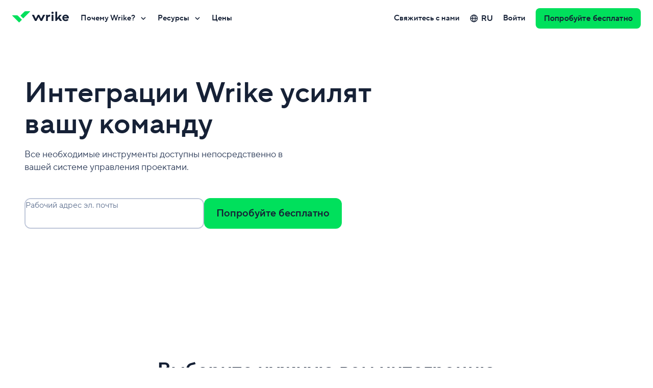

--- FILE ---
content_type: text/html; charset=utf-8
request_url: https://www.wrike.com/ru/apps/
body_size: 75325
content:
<!DOCTYPE html><html lang="ru" data-beasties-container dir="ltr"><head><script type="text/javascript">window.DEPLOY_URL = "https://web-static.wrike.com/tp/static/"</script>
        <link rel="preconnect" href="https://app.usercentrics.eu">
        <link rel="preconnect" href="https://www.googletagmanager.com">

        <meta charset="utf-8">
        <title>Приложения и интеграция Wrike</title>
        <base href="/">

        <meta name="viewport" content="width=device-width, initial-scale=1, user-scalable=0, minimum-scale=1, maximum-scale=1">
        <link rel="icon" type="image/x-icon" href="https://web-static.wrike.com/tp/static/favicon.ico?v8">
        <script type="text/javascript" data-application="gtm-script" data-script-id="gtm-ssr" data-gtm-id="GTM-WRBD5L" data-gtm-loaded-event="gtmLoaded">
            performance.mark('page-load-start');

            (function (w, d, s, l, i, e) {

            w[l] = w[l] || [];
            w[l].push({ 'gtm.start': new Date().getTime(), event: 'gtm.js' });
            var f = d.getElementsByTagName(s)[0],
            j = d.createElement(s),
            dl = l !== 'dataLayer' ? '&l=' + l : '';
            j.async = true;
            j.src = 'https://www.googletagmanager.com/gtm.js?id=' + i + dl;
            j.onload = () => {
                w[l].push({ event: e });
            }
            f.parentNode.insertBefore(j, f);
            })(
            window,
            document,
            'script',
            'dataLayer',
            document.querySelector('[data-script-id="gtm-ssr"]').getAttribute('data-gtm-id'),
            document.querySelector('[data-script-id="gtm-ssr"]').getAttribute('data-gtm-loaded-event'),
            );
        </script>

        <script type="text/javascript" src="https://app.usercentrics.eu/browser-ui/latest/loader.js" id="usercentrics-cmp" async data-consent-system="usercentrics" data-ruleset-id="_zE8N050Z" data-language="ru"></script>

        <script>
            window.dataLayer = window.dataLayer || [];
            window.dataLayer.push({ event: 'init_axeptio', value: false });
        </script>
    <style ng-app-id="TP_FE">@charset "UTF-8";:root{--website-grid-gutter--mobile: 16px;--website-grid-gutter--tablet: 16px;--website-grid-gutter--laptop: 16px;--website-grid-gutter--desktop-small: 16px;--website-grid-gutter--desktop: 16px;--website-grid-gutter--desktop-big: 16px;--website-grid-gutter--wide: 24px;--website-grid-margin--mobile: 20px;--website-grid-margin--tablet: 32px;--website-grid-margin--laptop: 32px;--website-grid-margin--desktop-small: 48px;--website-grid-margin--desktop: 0;--website-grid-margin--desktop-big: 0;--website-grid-margin--wide: 0;--website-grid-max-width--mobile: calc(100% - var(--website-grid-margin--mobile) * 2);--website-grid-max-width--tablet: calc(100% - var(--website-grid-margin--tablet) * 2);--website-grid-max-width--laptop: calc(100% - var(--website-grid-margin--laptop) * 2);--website-grid-max-width--desktop-small: calc(100% - var(--website-grid-margin--desktop-small) * 2);--website-grid-max-width--desktop: 1220px;--website-grid-max-width--desktop-big: 1220px;--website-grid-max-width--wide: 1464px;--website-heading-1-font-weight: 600;--website-heading-1-letter-spacing: normal;--website-heading-1-line-height: 1.1;--website-heading-1-font-size--mobile: 40px;--website-heading-1-font-size--tablet: 56px;--website-heading-1-font-size--desktop: 64px;--website-heading-1-font-size--wide: 72px;--website-heading-1-blog-font-weight: 600;--website-heading-1-blog-letter-spacing: normal;--website-heading-1-blog-line-height: 1.1;--website-heading-1-blog-font-size--mobile: 36px;--website-heading-1-blog-font-size--tablet: 48px;--website-heading-1-blog-font-size--desktop: 56px;--website-heading-1-blog-font-size--wide: 64px;--website-heading-2-font-weight: 600;--website-heading-2-line-height: 1.1;--website-heading-2-font-size--mobile: 32px;--website-heading-2-font-size--tablet: 40px;--website-heading-2-font-size--desktop: 48px;--website-heading-2-font-size--wide: 52px;--website-heading-3-font-weight: 600;--website-heading-3-line-height: 1.2;--website-heading-3-font-size--mobile: 24px;--website-heading-3-font-size--tablet: 32px;--website-heading-4-font-weight: 600;--website-heading-4-line-height: 1.2;--website-heading-4-font-size--mobile: 20px;--website-heading-4-font-size--tablet: 24px;--website-heading-5-font-weight: 600;--website-heading-5-line-height: 1.2;--website-heading-5-font-size--mobile: 16px;--website-heading-5-font-size--tablet: 20px;--website-subtitle-font-weight: 400;--website-subtitle-line-height: 1.4;--website-subtitle-font-size--mobile: 16px;--website-subtitle-font-size--tablet: 18px;--website-paragraph-line-height: 1.6;--website-paragraph-font-size: 16px;--website-notes-font-weight: normal;--website-notes-font-size: 14px;--website-notes-line-height: 1.4;--website-notes-letter-spacing: .2px;--website-caption-font-weight: 600;--website-caption-font-size: 12px;--website-caption-line-height: 1.3;--website-caption-letter-spacing: 1.5px;--website-caption-text-transform: uppercase;--website-ratings-font-weight: 600;--website-ratings-font-size: 14px;--website-ratings-line-height: 20px;--website-ratings-letter-spacing: .2px;--website-quote-font-size--mobile: 20px;--website-quote-line-height--mobile: 38px;--website-quote-font-size--tablet: 28px;--website-quote-line-height--tablet: 40px;--website-quote-large-font-size--mobile: 24px;--website-quote-large-line-height--mobile: 36px;--website-quote-large-font-size--laptop: 28px;--website-quote-large-line-height--laptop: 40px;--website-quote-large-font-size--wide: 36px;--website-quote-large-line-height--wide: 48px;--website-roundness-lg: 12px;--website-spacing-05x: 6px;--website-spacing-1x: 12px;--website-spacing-15x: 18px;--website-spacing-2x: 24px;--website-spacing-3x: 36px;--website-spacing-4x: 48px;--website-spacing-7x: 84px}@media (min-width: 768px){:root{--website-roundness-lg: 16px;--website-spacing-05x: 7px;--website-spacing-1x: 14px;--website-spacing-15x: 21px;--website-spacing-2x: 28px;--website-spacing-3x: 42px;--website-spacing-4x: 56px;--website-spacing-7x: 98px}}@media (min-width: 1280px){:root{--website-roundness-lg: 20px;--website-spacing-05x: 8px;--website-spacing-1x: 16px;--website-spacing-15x: 24px;--website-spacing-2x: 32px;--website-spacing-3x: 48px;--website-spacing-4x: 64px;--website-spacing-7x: 112px}}@media (min-width: 1920px){:root{--website-roundness-lg: 24px;--website-spacing-05x: 9px;--website-spacing-1x: 18px;--website-spacing-15x: 27px;--website-spacing-2x: 36px;--website-spacing-3x: 54px;--website-spacing-4x: 72px;--website-spacing-7x: 126px}}.filter--white{filter:brightness(0) saturate(100%) invert(100%) sepia(72%) saturate(2%) hue-rotate(185deg) brightness(101%) contrast(101%)}.filter--aqua{filter:brightness(0) saturate(100%) invert(96%) sepia(8%) saturate(143%) hue-rotate(118deg) brightness(100%) contrast(94%)}.filter--lavender{filter:brightness(0) saturate(100%) invert(98%) sepia(2%) saturate(2369%) hue-rotate(183deg) brightness(96%) contrast(99%)}.filter--midnight-easy{filter:brightness(0) saturate(100%) invert(77%) sepia(15%) saturate(424%) hue-rotate(184deg) brightness(84%) contrast(82%)}.filter--sandy{filter:brightness(0) saturate(100%) invert(89%) sepia(2%) saturate(679%) hue-rotate(355deg) brightness(111%) contrast(92%)}.filter--electric-darkness{filter:brightness(0) saturate(100%) invert(18%) sepia(20%) saturate(4324%) hue-rotate(154deg) brightness(95%) contrast(97%)}.filter--electric-deep{filter:brightness(0) saturate(100%) invert(14%) sepia(47%) saturate(820%) hue-rotate(154deg) brightness(98%) contrast(95%)}.filter--midnight{filter:brightness(0) saturate(100%) invert(9%) sepia(15%) saturate(2780%) hue-rotate(191deg) brightness(99%) contrast(93%)}.filter--electric-shadow{filter:brightness(0) saturate(100%) invert(39%) sepia(43%) saturate(5045%) hue-rotate(143deg) brightness(90%) contrast(101%)}.filter--amber{filter:brightness(0) saturate(100%) invert(64%) sepia(31%) saturate(4357%) hue-rotate(2deg) brightness(108%) contrast(103%)}.filter--indigo{filter:brightness(0) saturate(100%) invert(41%) sepia(17%) saturate(5840%) hue-rotate(231deg) brightness(101%) contrast(108%)}.filter--electric{filter:brightness(0) saturate(100%) invert(53%) sepia(34%) saturate(1024%) hue-rotate(95deg) brightness(108%) contrast(102%)}.filter--denim{filter:brightness(0) saturate(100%) invert(45%) sepia(97%) saturate(2092%) hue-rotate(184deg) brightness(102%) contrast(101%)}.filter--mint-candy{filter:brightness(0) saturate(100%) invert(51%) sepia(82%) saturate(1158%) hue-rotate(137deg) brightness(88%) contrast(96%)}.filter--crimson-pie{filter:brightness(0) saturate(100%) invert(46%) sepia(87%) saturate(1670%) hue-rotate(320deg) brightness(96%) contrast(105%)}.filter--collaborate-blue{filter:brightness(0) saturate(100%) invert(51%) sepia(67%) saturate(6503%) hue-rotate(195deg) brightness(100%) contrast(107%)}.filter--collaborate-white{filter:brightness(0) saturate(100%) invert(100%) sepia(72%) saturate(2%) hue-rotate(185deg) brightness(101%) contrast(101%)}.filter--arctic{filter:brightness(0) saturate(100%) invert(69%) sepia(88%) saturate(2381%) hue-rotate(138deg) brightness(95%) contrast(101%)}.filter--main{filter:brightness(0) saturate(100%) invert(61%) sepia(81%) saturate(1545%) hue-rotate(96deg) brightness(98%) contrast(104%)}.filter--pink{filter:brightness(0) saturate(100%) invert(26%) sepia(77%) saturate(4342%) hue-rotate(315deg) brightness(96%) contrast(91%)}.filter--midnight-middle{filter:brightness(0) saturate(100%) invert(50%) sepia(6%) saturate(1916%) hue-rotate(180deg) brightness(90%) contrast(88%)}.filter--midnight-light{filter:brightness(0) saturate(100%) invert(91%) sepia(3%) saturate(1578%) hue-rotate(189deg) brightness(87%) contrast(95%)}.website-theme--dark,.website-theme--collaborate-blue,.website-theme--midnight{--website-theme-text-title-color: #ffffff;--website-theme-text-primary-color: #ffffff;--website-theme-text-secondary-color: #bfc7d9;--website-theme-text-error-color: #ff5468;--website-theme-text-invert-color: #162136;--website-theme-link-color: #63c1ff;--website-theme-link-hover-color: rgb(150, 213.2692307692, 255);--website-theme-text-link-color: #63c1ff;--website-theme-text-link-hover-color: rgb(150, 213.2692307692, 255);--website-theme-surface-primary-color: #162136;--website-theme-surface-secondary-color: #2b3a57;--website-theme-surface-invert-color: #ffffff;--website-theme-surface-bullet-color: #40516e;--website-theme-gradient-start-color: #80ff00;--website-theme-gradient-middle-color: var(--main-color);--website-theme-gradient-end-color: #00e0bb;--website-theme-ai-gradient-start-color: #00ff2b;--website-theme-ai-gradient-middle-color: #00e05c;--website-theme-ai-gradient-end-color: #00e5e5;--website-theme-scrollbar-thumb-color: var(--website-theme-surface-accent-color);--website-theme-scrollbar-track-color: var(--website-theme-surface-bullet-color);--website-theme-ratings-color: #ffffff}.website-theme--dark.website-theme--klaxoon,.website-theme--klaxoon.website-theme--collaborate-blue,.website-theme--midnight.website-theme--klaxoon{--website-theme-gradient-start-color: #ff784e;--website-theme-gradient-end-color: #ce1270}.website-theme--collaborate-blue{--website-theme-text-secondary-color: #ffffff;--website-theme-link-color: #ffffff;--website-theme-link-hover-color: #ffffff;--website-theme-text-link-color: #ffffff;--website-theme-text-link-hover-color: #ffffff;--website-theme-surface-primary-color: #0082ff;--website-theme-surface-secondary-color: #0073d3;--website-theme-surface-bullet-color: #0073d3}.website-theme--white,.website-theme--light,.website-theme--collaborate-white{--website-theme-text-title-color: #162136;--website-theme-text-primary-color: #2b3a57;--website-theme-text-secondary-color: #657694;--website-theme-text-error-color: #e51739;--website-theme-text-invert-color: #ffffff;--website-theme-link-color: #0073d3;--website-theme-link-hover-color: rgb(7, 142.1658767773, 255);--website-theme-text-link-color: #0073d3;--website-theme-text-link-hover-color: rgb(7, 142.1658767773, 255);--website-theme-surface-primary-color: #ffffff;--website-theme-surface-secondary-color: #f2f5fa;--website-theme-surface-invert-color: #162136;--website-theme-surface-bullet-color: #dce1eb;--website-theme-gradient-start-color: #009980;--website-theme-gradient-middle-color: #00b259;--website-theme-gradient-end-color: var(--main-color);--website-theme-ai-gradient-start-color: #aaff00;--website-theme-ai-gradient-middle-color: #00e05c;--website-theme-ai-gradient-end-color: #00e5bf;--website-theme-scrollbar-thumb-color: var(--website-theme-surface-accent-color);--website-theme-scrollbar-track-color: var(--website-theme-surface-bullet-color);--website-theme-ratings-color: #657694}.website-theme--white.website-theme--klaxoon,.website-theme--light.website-theme--klaxoon,.website-theme--klaxoon.website-theme--collaborate-white{--website-theme-gradient-start-color: #ff784e;--website-theme-gradient-middle-color: var(--main-color);--website-theme-gradient-end-color: #ce1270}.website-theme--collaborate-white{--website-theme-link-color: #0082ff;--website-theme-link-hover-color: #339bff;--website-theme-surface-invert-color: #0082ff;--website-theme-text-link-color: #0082ff;--website-theme-text-link-hover-color: #339bff;--website-theme-scrollbar-track-color: #ffffff}.website-theme{--main-color: #00e05c;--main-color-light: rgb(20, 255, 116.5178571429);--main-color-dark: rgb(0, 198.5, 81.5267857143);--website-theme-surface-accent-color: var(--main-color);--website-theme-surface-accent-color-light: var(--main-color-light);--website-theme-surface-accent-color-dark: var(--main-color-dark);--website-theme-surface-accent-color-hover: var(--main-color-light);--website-theme-color--midnight: #162136;--website-theme-color--midnight-fair: #2b3a57;--website-theme-color--midnight-middle: #657694;--website-theme-color--midnight-light: #bfc7d9;--website-theme-color--blue: #0073d3;--website-theme-color--blue-light: #63c1ff;--website-theme-color--red: #e51739;--website-theme-color--red-light: #e51739;--website-theme-ai-gradient: linear-gradient( 135deg, var(--website-theme-ai-gradient-start-color), var(--website-theme-ai-gradient-middle-color), var(--website-theme-ai-gradient-end-color) );--website-theme-ai-gradient-loop: linear-gradient( 135deg, var(--website-theme-ai-gradient-start-color), var(--website-theme-ai-gradient-middle-color), var(--website-theme-ai-gradient-end-color), var(--website-theme-ai-gradient-middle-color), var(--website-theme-ai-gradient-start-color) )}.website-theme.website-theme--klaxoon{--main-color: #ec2688;--main-color-light: rgb(240.1059322034, 84.8940677966, 161.7161016949);--main-color-dark: rgb(228.4936440678, 20.0063559322, 123.1970338983);--website-theme-surface-accent-color-hover: var(--main-color-dark);--website-theme-image-border-radius: 16px}@media (min-width: 1024px){.website-theme.website-theme--klaxoon{--website-theme-image-border-radius: 32px}}*{box-sizing:border-box}body{margin:0}.grecaptcha-badge{visibility:hidden}body>img{position:absolute;visibility:hidden;height:0}button{padding:0;border:none;background:transparent;box-shadow:none;outline:none;display:inline-flex;justify-content:center;align-items:center;cursor:pointer;text-decoration:none;font-weight:600;-webkit-user-select:none;user-select:none}button::-moz-focus-inner{padding:0;border:0}button:disabled{cursor:default}button:not(:disabled):hover,button:not(:disabled):focus{outline:none}.js-focus-visible :focus:not([data-focus-visible-added]){outline:none!important;box-shadow:none!important}[class*=theme-white] a:not([class]),[class*=theme-white] a[class=""],[class*=theme-white] a[class=focus-visible]{text-decoration:none;font-size:inherit;font-family:inherit;color:var(--website-theme-text-link-color, #007860);cursor:pointer;border-bottom-width:1px;border-bottom-color:var(--website-theme-text-link-color, #007860)}[class*=theme-white] a:not([class]):hover,[class*=theme-white] a:not([class]):active,[class*=theme-white] a[class=""]:hover,[class*=theme-white] a[class=""]:active,[class*=theme-white] a[class=focus-visible]:hover,[class*=theme-white] a[class=focus-visible]:active{outline:none;color:var(--website-theme-text-link-hover-color, #009669);border-bottom-color:transparent}[class*=theme-white] a:not([class]):focus:not(:active),[class*=theme-white] a[class=""]:focus:not(:active),[class*=theme-white] a[class=focus-visible]:focus:not(:active){border-bottom-color:transparent;color:var(--website-theme-text-link-hover-color, #009669)}[class*=theme-white] a:not([class]):not([href^="#"]),[class*=theme-white] a[class=""]:not([href^="#"]),[class*=theme-white] a[class=focus-visible]:not([href^="#"]){border-bottom-style:solid}[class*=theme-white] a:not([class])[href^="#"],[class*=theme-white] a[class=""][href^="#"],[class*=theme-white] a[class=focus-visible][href^="#"]{border-bottom-style:dashed}[class*=theme-white] a:not([class]):focus:not(:active),[class*=theme-white] a[class=""]:focus:not(:active),[class*=theme-white] a[class=focus-visible]:focus:not(:active){outline:none;box-shadow:0 0 0 4px #ffa200;border-radius:2px}[class*=theme-midnight] a:not([class]),[class*=theme-midnight] a[class=""],[class*=theme-midnight] a[class=focus-visible]{text-decoration:none;font-size:inherit;font-family:inherit;color:var(--website-theme-text-link-color, #08cf65);cursor:pointer;border-bottom-width:1px;border-bottom-color:var(--website-theme-text-link-color, #08cf65)}[class*=theme-midnight] a:not([class]):hover,[class*=theme-midnight] a:not([class]):active,[class*=theme-midnight] a[class=""]:hover,[class*=theme-midnight] a[class=""]:active,[class*=theme-midnight] a[class=focus-visible]:hover,[class*=theme-midnight] a[class=focus-visible]:active{outline:none;color:var(--website-theme-text-link-hover-color, #8cf09b);border-bottom-color:transparent}[class*=theme-midnight] a:not([class]):focus:not(:active),[class*=theme-midnight] a[class=""]:focus:not(:active),[class*=theme-midnight] a[class=focus-visible]:focus:not(:active){border-bottom-color:transparent;color:var(--website-theme-text-link-hover-color, #8cf09b)}[class*=theme-midnight] a:not([class]):not([href^="#"]),[class*=theme-midnight] a[class=""]:not([href^="#"]),[class*=theme-midnight] a[class=focus-visible]:not([href^="#"]){border-bottom-style:solid}[class*=theme-midnight] a:not([class])[href^="#"],[class*=theme-midnight] a[class=""][href^="#"],[class*=theme-midnight] a[class=focus-visible][href^="#"]{border-bottom-style:dashed}[class*=theme-midnight] a:not([class]):focus:not(:active),[class*=theme-midnight] a[class=""]:focus:not(:active),[class*=theme-midnight] a[class=focus-visible]:focus:not(:active){outline:none;box-shadow:0 0 0 4px #ffa200;border-radius:2px}[class*=theme-collaborate] a:not([class]),[class*=theme-collaborate] a[class=""],[class*=theme-collaborate] a[class=focus-visible]{text-decoration:none;font-size:inherit;font-family:inherit;color:var(--website-theme-text-link-color, #0082ff);cursor:pointer;border-bottom-width:1px;border-bottom-color:var(--website-theme-text-link-color, #0082ff)}[class*=theme-collaborate] a:not([class]):hover,[class*=theme-collaborate] a:not([class]):active,[class*=theme-collaborate] a[class=""]:hover,[class*=theme-collaborate] a[class=""]:active,[class*=theme-collaborate] a[class=focus-visible]:hover,[class*=theme-collaborate] a[class=focus-visible]:active{outline:none;color:var(--website-theme-text-link-hover-color, #179bff);border-bottom-color:transparent}[class*=theme-collaborate] a:not([class]):focus:not(:active),[class*=theme-collaborate] a[class=""]:focus:not(:active),[class*=theme-collaborate] a[class=focus-visible]:focus:not(:active){border-bottom-color:transparent;color:var(--website-theme-text-link-hover-color, #179bff)}[class*=theme-collaborate] a:not([class]):not([href^="#"]),[class*=theme-collaborate] a[class=""]:not([href^="#"]),[class*=theme-collaborate] a[class=focus-visible]:not([href^="#"]){border-bottom-style:solid}[class*=theme-collaborate] a:not([class])[href^="#"],[class*=theme-collaborate] a[class=""][href^="#"],[class*=theme-collaborate] a[class=focus-visible][href^="#"]{border-bottom-style:dashed}[class*=theme-collaborate] a:not([class]):focus:not(:active),[class*=theme-collaborate] a[class=""]:focus:not(:active),[class*=theme-collaborate] a[class=focus-visible]:focus:not(:active){outline:none;box-shadow:0 0 0 4px #ffa200;border-radius:2px}[class*=theme-collaborate-blue] a:not([class]),[class*=theme-collaborate-blue] a[class=""],[class*=theme-collaborate-blue] a[class=focus-visible]{text-decoration:none;font-size:inherit;font-family:inherit;color:var(--website-theme-text-link-color, #ffffff);cursor:pointer;border-bottom-width:1px;border-bottom-color:var(--website-theme-text-link-color, #ffffff)}[class*=theme-collaborate-blue] a:not([class]):hover,[class*=theme-collaborate-blue] a:not([class]):active,[class*=theme-collaborate-blue] a[class=""]:hover,[class*=theme-collaborate-blue] a[class=""]:active,[class*=theme-collaborate-blue] a[class=focus-visible]:hover,[class*=theme-collaborate-blue] a[class=focus-visible]:active{outline:none;color:var(--website-theme-text-link-hover-color, #bfc7d9);border-bottom-color:transparent}[class*=theme-collaborate-blue] a:not([class]):focus:not(:active),[class*=theme-collaborate-blue] a[class=""]:focus:not(:active),[class*=theme-collaborate-blue] a[class=focus-visible]:focus:not(:active){border-bottom-color:transparent;color:var(--website-theme-text-link-hover-color, #bfc7d9)}[class*=theme-collaborate-blue] a:not([class]):not([href^="#"]),[class*=theme-collaborate-blue] a[class=""]:not([href^="#"]),[class*=theme-collaborate-blue] a[class=focus-visible]:not([href^="#"]){border-bottom-style:solid}[class*=theme-collaborate-blue] a:not([class])[href^="#"],[class*=theme-collaborate-blue] a[class=""][href^="#"],[class*=theme-collaborate-blue] a[class=focus-visible][href^="#"]{border-bottom-style:dashed}[class*=theme-collaborate-blue] a:not([class]):focus:not(:active),[class*=theme-collaborate-blue] a[class=""]:focus:not(:active),[class*=theme-collaborate-blue] a[class=focus-visible]:focus:not(:active){outline:none;box-shadow:0 0 0 4px #ffa200;border-radius:2px}[class*=theme-collaborate-white] a:not([class]),[class*=theme-collaborate-white] a[class=""],[class*=theme-collaborate-white] a[class=focus-visible]{text-decoration:none;font-size:inherit;font-family:inherit;color:var(--website-theme-text-link-color, #0082ff);cursor:pointer;border-bottom-width:1px;border-bottom-color:var(--website-theme-text-link-color, #0082ff)}[class*=theme-collaborate-white] a:not([class]):hover,[class*=theme-collaborate-white] a:not([class]):active,[class*=theme-collaborate-white] a[class=""]:hover,[class*=theme-collaborate-white] a[class=""]:active,[class*=theme-collaborate-white] a[class=focus-visible]:hover,[class*=theme-collaborate-white] a[class=focus-visible]:active{outline:none;color:var(--website-theme-text-link-hover-color, #179bff);border-bottom-color:transparent}[class*=theme-collaborate-white] a:not([class]):focus:not(:active),[class*=theme-collaborate-white] a[class=""]:focus:not(:active),[class*=theme-collaborate-white] a[class=focus-visible]:focus:not(:active){border-bottom-color:transparent;color:var(--website-theme-text-link-hover-color, #179bff)}[class*=theme-collaborate-white] a:not([class]):not([href^="#"]),[class*=theme-collaborate-white] a[class=""]:not([href^="#"]),[class*=theme-collaborate-white] a[class=focus-visible]:not([href^="#"]){border-bottom-style:solid}[class*=theme-collaborate-white] a:not([class])[href^="#"],[class*=theme-collaborate-white] a[class=""][href^="#"],[class*=theme-collaborate-white] a[class=focus-visible][href^="#"]{border-bottom-style:dashed}[class*=theme-collaborate-white] a:not([class]):focus:not(:active),[class*=theme-collaborate-white] a[class=""]:focus:not(:active),[class*=theme-collaborate-white] a[class=focus-visible]:focus:not(:active){outline:none;box-shadow:0 0 0 4px #ffa200;border-radius:2px}.website-theme a:not([class]),.website-theme a[class=""],.website-theme a[class=focus-visible]{text-decoration:none;font-size:inherit;font-family:inherit;color:var(--website-theme-text-link-color, #007860);cursor:pointer;border-bottom-width:1px;border-bottom-color:var(--website-theme-text-link-color, #007860)}.website-theme a:not([class]):hover,.website-theme a:not([class]):active,.website-theme a[class=""]:hover,.website-theme a[class=""]:active,.website-theme a[class=focus-visible]:hover,.website-theme a[class=focus-visible]:active{outline:none;color:var(--website-theme-text-link-hover-color, #009669);border-bottom-color:transparent}.website-theme a:not([class]):focus:not(:active),.website-theme a[class=""]:focus:not(:active),.website-theme a[class=focus-visible]:focus:not(:active){border-bottom-color:transparent;color:var(--website-theme-text-link-hover-color, #009669)}.website-theme a:not([class]):not([href^="#"]),.website-theme a[class=""]:not([href^="#"]),.website-theme a[class=focus-visible]:not([href^="#"]){border-bottom-style:solid}.website-theme a:not([class])[href^="#"],.website-theme a[class=""][href^="#"],.website-theme a[class=focus-visible][href^="#"]{border-bottom-style:dashed}.website-theme a:not([class]):focus:not(:active),.website-theme a[class=""]:focus:not(:active),.website-theme a[class=focus-visible]:focus:not(:active){outline:none;box-shadow:0 0 0 4px #ffa200;border-radius:2px}.highlighted,.underlined{background:linear-gradient(to left,var(--website-theme-gradient-start-color),var(--website-theme-gradient-middle-color),var(--website-theme-gradient-end-color),var(--website-theme-gradient-middle-color),var(--website-theme-gradient-start-color)) 0 0/200% 100%;background-clip:text;-webkit-text-fill-color:transparent;animation:animateGradient 5s ease-in-out infinite}@keyframes animateGradient{to{background-position:200% 0}}.wrapper{margin:auto;width:var(--website-grid-max-width--mobile)}@media (min-width: 768px){.wrapper{width:var(--website-grid-max-width--tablet)}}@media (min-width: 1024px){.wrapper{width:var(--website-grid-max-width--laptop)}}@media (min-width: 1280px){.wrapper{width:var(--website-grid-max-width--desktop-small)}}@media (min-width: 1366px){.wrapper{width:var(--website-grid-max-width--desktop)}}@media (min-width: 1600px){.wrapper{width:var(--website-grid-max-width--desktop-big)}}@media (min-width: 1920px){.wrapper{width:var(--website-grid-max-width--wide)}}.sidebar-content .wrapper{width:100%}.grid{box-sizing:border-box;display:flex;flex-wrap:wrap;margin-left:calc(var(--website-grid-gutter--mobile) * .5 * -1);margin-right:calc(var(--website-grid-gutter--mobile) * .5 * -1)}@media (min-width: 768px){.grid{margin-left:calc(var(--website-grid-gutter--tablet) * .5 * -1);margin-right:calc(var(--website-grid-gutter--tablet) * .5 * -1)}}@media (min-width: 1024px){.grid{margin-left:calc(var(--website-grid-gutter--laptop) * .5 * -1);margin-right:calc(var(--website-grid-gutter--laptop) * .5 * -1)}}@media (min-width: 1280px){.grid{margin-left:calc(var(--website-grid-gutter--desktop-small) * .5 * -1);margin-right:calc(var(--website-grid-gutter--desktop-small) * .5 * -1)}}@media (min-width: 1366px){.grid{margin-left:calc(var(--website-grid-gutter--desktop) * .5 * -1);margin-right:calc(var(--website-grid-gutter--desktop) * .5 * -1)}}@media (min-width: 1600px){.grid{margin-left:calc(var(--website-grid-gutter--desktop-big) * .5 * -1);margin-right:calc(var(--website-grid-gutter--desktop-big) * .5 * -1)}}@media (min-width: 1920px){.grid{margin-left:calc(var(--website-grid-gutter--wide) * .5 * -1);margin-right:calc(var(--website-grid-gutter--wide) * .5 * -1)}}.widget__header{justify-content:center;text-align:center;text-wrap:pretty;box-sizing:border-box;display:flex;flex-wrap:wrap;margin-left:calc(var(--website-grid-gutter--mobile) * .5 * -1);margin-right:calc(var(--website-grid-gutter--mobile) * .5 * -1)}@media (min-width: 768px){.widget__header{margin-left:calc(var(--website-grid-gutter--tablet) * .5 * -1);margin-right:calc(var(--website-grid-gutter--tablet) * .5 * -1)}}@media (min-width: 1024px){.widget__header{margin-left:calc(var(--website-grid-gutter--laptop) * .5 * -1);margin-right:calc(var(--website-grid-gutter--laptop) * .5 * -1)}}@media (min-width: 1280px){.widget__header{margin-left:calc(var(--website-grid-gutter--desktop-small) * .5 * -1);margin-right:calc(var(--website-grid-gutter--desktop-small) * .5 * -1)}}@media (min-width: 1366px){.widget__header{margin-left:calc(var(--website-grid-gutter--desktop) * .5 * -1);margin-right:calc(var(--website-grid-gutter--desktop) * .5 * -1)}}@media (min-width: 1600px){.widget__header{margin-left:calc(var(--website-grid-gutter--desktop-big) * .5 * -1);margin-right:calc(var(--website-grid-gutter--desktop-big) * .5 * -1)}}@media (min-width: 1920px){.widget__header{margin-left:calc(var(--website-grid-gutter--wide) * .5 * -1);margin-right:calc(var(--website-grid-gutter--wide) * .5 * -1)}}.website-theme--klaxoon .widget__header{text-wrap:balance}.widget__header-title,.widget__header-subtitle{box-sizing:border-box;width:calc(100% - var(--website-grid-gutter--mobile));margin-left:calc(var(--website-grid-gutter--mobile) * .5);margin-right:calc(var(--website-grid-gutter--mobile) * .5)}.widget__header-title:dir(rtl),.widget__header-subtitle:dir(rtl){margin-right:calc(var(--website-grid-gutter--mobile) * .5);margin-left:calc(var(--website-grid-gutter--mobile) * .5)}@media (min-width: 768px){.widget__header-title,.widget__header-subtitle{width:calc(100% - var(--website-grid-gutter--tablet));margin-left:calc(var(--website-grid-gutter--tablet) * .5);margin-right:calc(var(--website-grid-gutter--tablet) * .5)}.widget__header-title:dir(rtl),.widget__header-subtitle:dir(rtl){margin-right:calc(var(--website-grid-gutter--tablet) * .5);margin-left:calc(var(--website-grid-gutter--tablet) * .5)}}@media (min-width: 1024px){.widget__header-title,.widget__header-subtitle{width:calc(83.3333333333% - var(--website-grid-gutter--laptop));margin-left:calc(8.3333333333% + calc(var(--website-grid-gutter--laptop) * .5));margin-right:calc(8.3333333333% + calc(var(--website-grid-gutter--laptop) * .5))}.widget__header-title:dir(rtl),.widget__header-subtitle:dir(rtl){margin-right:calc(8.3333333333% + calc(var(--website-grid-gutter--laptop) * .5));margin-left:calc(8.3333333333% + calc(var(--website-grid-gutter--laptop) * .5))}}@media (min-width: 1280px){.widget__header-title,.widget__header-subtitle{width:calc(83.3333333333% - var(--website-grid-gutter--desktop-small));margin-left:calc(8.3333333333% + calc(var(--website-grid-gutter--desktop-small) * .5));margin-right:calc(8.3333333333% + calc(var(--website-grid-gutter--desktop-small) * .5))}.widget__header-title:dir(rtl),.widget__header-subtitle:dir(rtl){margin-right:calc(8.3333333333% + calc(var(--website-grid-gutter--desktop-small) * .5));margin-left:calc(8.3333333333% + calc(var(--website-grid-gutter--desktop-small) * .5))}}@media (min-width: 1366px){.widget__header-title,.widget__header-subtitle{width:calc(66.6666666667% - var(--website-grid-gutter--desktop));margin-left:calc(16.6666666667% + calc(var(--website-grid-gutter--desktop) * .5));margin-right:calc(16.6666666667% + calc(var(--website-grid-gutter--desktop) * .5))}.widget__header-title:dir(rtl),.widget__header-subtitle:dir(rtl){margin-right:calc(16.6666666667% + calc(var(--website-grid-gutter--desktop) * .5));margin-left:calc(16.6666666667% + calc(var(--website-grid-gutter--desktop) * .5))}}@media (min-width: 1600px){.widget__header-title,.widget__header-subtitle{width:calc(66.6666666667% - var(--website-grid-gutter--desktop-big));margin-left:calc(16.6666666667% + calc(var(--website-grid-gutter--desktop-big) * .5));margin-right:calc(16.6666666667% + calc(var(--website-grid-gutter--desktop-big) * .5))}.widget__header-title:dir(rtl),.widget__header-subtitle:dir(rtl){margin-right:calc(16.6666666667% + calc(var(--website-grid-gutter--desktop-big) * .5));margin-left:calc(16.6666666667% + calc(var(--website-grid-gutter--desktop-big) * .5))}}@media (min-width: 1920px){.widget__header-title,.widget__header-subtitle{width:calc(66.6666666667% - var(--website-grid-gutter--wide));margin-left:calc(16.6666666667% + calc(var(--website-grid-gutter--wide) * .5));margin-right:calc(16.6666666667% + calc(var(--website-grid-gutter--wide) * .5))}.widget__header-title:dir(rtl),.widget__header-subtitle:dir(rtl){margin-right:calc(16.6666666667% + calc(var(--website-grid-gutter--wide) * .5));margin-left:calc(16.6666666667% + calc(var(--website-grid-gutter--wide) * .5))}}.widget__header-title,.widget__header-subtitle{margin-bottom:0}.widget__header-title ::ng-deep p,.widget__header-subtitle ::ng-deep p{margin:0;padding:0}.widget__header-title{color:var(--website-theme-text-title-color, #162136);margin-top:0;font-feature-settings:"ss01" on,"ss02" on,"ss03" on,"ss04" on,"ss06" on,"tnum" on;font-weight:var(--website-heading-2-font-weight);font-size:var(--website-heading-2-font-size--mobile);line-height:var(--website-heading-2-line-height)}@media (min-width: 768px) and (max-width: 1365px){.widget__header-title{font-size:var(--website-heading-2-font-size--tablet)}}@media (min-width: 1366px) and (max-width: 1919px){.widget__header-title{font-size:var(--website-heading-2-font-size--desktop)}}@media (min-width: 1920px){.widget__header-title{font-size:var(--website-heading-2-font-size--wide)}}.widget__header-subtitle{color:var(--website-theme-text-primary-color, #2b3a57);margin-top:var(--website-spacing-1x);font-weight:var(--website-subtitle-font-weight);font-size:var(--website-subtitle-font-size--mobile);line-height:var(--website-subtitle-line-height)}@media (min-width: 768px){.widget__header-subtitle{font-size:var(--website-subtitle-font-size--tablet)}}.widget__header--dark .widget__header-title,.widget__header--dark .widget__header-subtitle,.widget__header--collaborate-blue .widget__header-title,.widget__header--collaborate-blue .widget__header-subtitle{color:var(--website-theme-text-primary-color, #ffffff)}@media (min-width: 1024px){.widget__header{text-align:center;justify-content:center}}.widget__header p:not(.widget__header-subtitle){margin:0}body #q-messenger-frame{z-index:99!important}body #q-messenger-frame.qlfd-is-mobile.qlfd-maximized{z-index:10000!important}
</style><style id="website-fonts">@font-face{font-family:TT_Norms_Pro;src:url(https://web-static.wrike.com/tp/static/assets/fonts/TT_Norms_Pro/3.300/TT_Norms_Pro-Regular.woff2) format("woff2"),url(https://web-static.wrike.com/tp/static/assets/fonts/TT_Norms_Pro/3.300/TT_Norms_Pro-Regular.woff) format("woff");font-weight:400;font-style:"normal";font-display:swap;}@font-face{font-family:TT_Norms_Pro;src:url(https://web-static.wrike.com/tp/static/assets/fonts/TT_Norms_Pro/3.300/TT_Norms_Pro-DemiBold.woff2) format("woff2"),url(https://web-static.wrike.com/tp/static/assets/fonts/TT_Norms_Pro/3.300/TT_Norms_Pro-DemiBold.woff) format("woff");font-weight:500;font-style:"normal";font-display:swap;}@font-face{font-family:TT_Norms_Pro;src:url(https://web-static.wrike.com/tp/static/assets/fonts/TT_Norms_Pro/3.300/TT_Norms_Pro-DemiBold.woff2) format("woff2"),url(https://web-static.wrike.com/tp/static/assets/fonts/TT_Norms_Pro/3.300/TT_Norms_Pro-DemiBold.woff) format("woff");font-weight:600;font-style:"normal";font-display:swap;}@font-face{font-family:TT_Norms_Pro;src:url(https://web-static.wrike.com/tp/static/assets/fonts/TT_Norms_Pro/3.300/TT_Norms_Pro-DemiBold.woff2) format("woff2"),url(https://web-static.wrike.com/tp/static/assets/fonts/TT_Norms_Pro/3.300/TT_Norms_Pro-DemiBold.woff) format("woff");font-weight:700;font-style:"normal";font-display:swap;}@font-face {
  font-family: "TT_Norms_Pro Fallback: -apple-system";
  src: local('System Font'), local('.SFNS-Regular');
  font-display: swap;
  font-weight: 400;
  ascent-override: 88.5187%;
  descent-override: 30.7486%;
  size-adjust: 107.3219%;
}
@font-face {
  font-family: "TT_Norms_Pro Fallback: BlinkMacSystemFont";
  src: local('System Font'), local('.SFNS-Regular');
  font-display: swap;
  font-weight: 400;
  ascent-override: 88.5187%;
  descent-override: 30.7486%;
  size-adjust: 107.3219%;
}
@font-face {
  font-family: "TT_Norms_Pro Fallback: Helvetica Neue";
  src: local('Helvetica Neue'), local('HelveticaNeue');
  font-display: swap;
  font-weight: 400;
  ascent-override: 95.6376%;
  descent-override: 33.2215%;
  line-gap-override: 0%;
  size-adjust: 99.3333%;
}
@font-face {
  font-family: "TT_Norms_Pro Fallback: Segoe UI";
  src: local('Segoe UI'), local('SegoeUI');
  font-display: swap;
  font-weight: 400;
  ascent-override: 94.2263%;
  descent-override: 32.7312%;
  size-adjust: 100.8211%;
}
@font-face {
  font-family: "TT_Norms_Pro Fallback: Roboto";
  src: local('Roboto Regular'), local('Roboto-Regular');
  font-display: swap;
  font-weight: 400;
  ascent-override: 94.5376%;
  descent-override: 32.8394%;
  size-adjust: 100.4891%;
}
@font-face {
  font-family: "TT_Norms_Pro Fallback: Oxygen";
  src: local('Oxygen Regular'), local('Oxygen-Regular');
  font-display: swap;
  font-weight: 400;
  ascent-override: 95.7829%;
  descent-override: 33.2719%;
  size-adjust: 99.1827%;
}
@font-face {
  font-family: "TT_Norms_Pro Fallback: Fira Sans";
  src: local('Fira Sans Regular'), local('FiraSans-Regular');
  font-display: swap;
  font-weight: 400;
  ascent-override: 97.3378%;
  descent-override: 33.8121%;
  size-adjust: 97.5983%;
}
@font-face {
  font-family: "TT_Norms_Pro Fallback: Ubuntu";
  src: local('Ubuntu Regular'), local('Ubuntu-Regular');
  font-display: swap;
  font-weight: 400;
  ascent-override: 96.7002%;
  descent-override: 33.5906%;
  line-gap-override: 0%;
  size-adjust: 98.2418%;
}
@font-face {
  font-family: "TT_Norms_Pro Fallback: Cantarell";
  src: local('Cantarell Regular'), local('Cantarell-Regular');
  font-display: swap;
  font-weight: 400;
  ascent-override: 99.3112%;
  descent-override: 34.4976%;
  size-adjust: 95.6589%;
}
@font-face {
  font-family: "TT_Norms_Pro Fallback: Arial";
  src: local('Arial'), local('ArialMT');
  font-display: swap;
  font-weight: 400;
  ascent-override: 94.7451%;
  descent-override: 32.9115%;
  line-gap-override: 0%;
  size-adjust: 100.269%;
}@font-face {
  font-family: "TT_Norms_Pro Fallback: -apple-system";
  src: local('System Font'), local('.SFNS-Regular');
  font-display: swap;
  font-weight: 500;
  ascent-override: 86.0171%;
  descent-override: 29.8796%;
  size-adjust: 110.4431%;
}
@font-face {
  font-family: "TT_Norms_Pro Fallback: BlinkMacSystemFont";
  src: local('System Font'), local('.SFNS-Regular');
  font-display: swap;
  font-weight: 500;
  ascent-override: 86.0171%;
  descent-override: 29.8796%;
  size-adjust: 110.4431%;
}
@font-face {
  font-family: "TT_Norms_Pro Fallback: Helvetica Neue";
  src: local('Helvetica Neue Bold'), local('HelveticaNeue-Bold');
  font-display: swap;
  font-weight: 500;
  ascent-override: 99.1304%;
  descent-override: 34.4348%;
  line-gap-override: 0%;
  size-adjust: 95.8333%;
}
@font-face {
  font-family: "TT_Norms_Pro Fallback: Segoe UI";
  src: local('Segoe UI Semibold'), local('SegoeUI-Semibold');
  font-display: swap;
  font-weight: 500;
  ascent-override: 94.4877%;
  descent-override: 32.8221%;
  size-adjust: 100.5422%;
}
@font-face {
  font-family: "TT_Norms_Pro Fallback: Roboto";
  src: local('Roboto Bold'), local('Roboto-Bold');
  font-display: swap;
  font-weight: 500;
  ascent-override: 93.3785%;
  descent-override: 32.4367%;
  size-adjust: 101.7365%;
}
@font-face {
  font-family: "TT_Norms_Pro Fallback: Oxygen";
  src: local('Oxygen Bold'), local('Oxygen-Bold');
  font-display: swap;
  font-weight: 500;
  ascent-override: 98.5214%;
  descent-override: 34.2232%;
  size-adjust: 96.4258%;
}
@font-face {
  font-family: "TT_Norms_Pro Fallback: Fira Sans";
  src: local('Fira Sans SemiBold'), local('FiraSans-SemiBold');
  font-display: swap;
  font-weight: 500;
  ascent-override: 94.7935%;
  descent-override: 32.9283%;
  size-adjust: 100.2179%;
}
@font-face {
  font-family: "TT_Norms_Pro Fallback: Ubuntu";
  src: local('Ubuntu Bold'), local('Ubuntu-Bold');
  font-display: swap;
  font-weight: 500;
  ascent-override: 99.1304%;
  descent-override: 34.4348%;
  line-gap-override: 0%;
  size-adjust: 95.8333%;
}
@font-face {
  font-family: "TT_Norms_Pro Fallback: Cantarell";
  src: local('Cantarell Bold'), local('Cantarell-Bold');
  font-display: swap;
  font-weight: 500;
  ascent-override: 109.3113%;
  descent-override: 37.9713%;
  size-adjust: 86.9077%;
}
@font-face {
  font-family: "TT_Norms_Pro Fallback: Arial";
  src: local('Arial Bold'), local('Arial-BoldMT');
  font-display: swap;
  font-weight: 500;
  ascent-override: 99.1264%;
  descent-override: 34.4334%;
  line-gap-override: 0%;
  size-adjust: 95.8372%;
}@font-face {
  font-family: "TT_Norms_Pro Fallback: -apple-system";
  src: local('System Font'), local('.SFNS-Regular');
  font-display: swap;
  font-weight: 600;
  ascent-override: 86.0171%;
  descent-override: 29.8796%;
  size-adjust: 110.4431%;
}
@font-face {
  font-family: "TT_Norms_Pro Fallback: BlinkMacSystemFont";
  src: local('System Font'), local('.SFNS-Regular');
  font-display: swap;
  font-weight: 600;
  ascent-override: 86.0171%;
  descent-override: 29.8796%;
  size-adjust: 110.4431%;
}
@font-face {
  font-family: "TT_Norms_Pro Fallback: Helvetica Neue";
  src: local('Helvetica Neue Bold'), local('HelveticaNeue-Bold');
  font-display: swap;
  font-weight: 600;
  ascent-override: 99.1304%;
  descent-override: 34.4348%;
  line-gap-override: 0%;
  size-adjust: 95.8333%;
}
@font-face {
  font-family: "TT_Norms_Pro Fallback: Segoe UI";
  src: local('Segoe UI Semibold'), local('SegoeUI-Semibold');
  font-display: swap;
  font-weight: 600;
  ascent-override: 94.4877%;
  descent-override: 32.8221%;
  size-adjust: 100.5422%;
}
@font-face {
  font-family: "TT_Norms_Pro Fallback: Roboto";
  src: local('Roboto Bold'), local('Roboto-Bold');
  font-display: swap;
  font-weight: 600;
  ascent-override: 93.3785%;
  descent-override: 32.4367%;
  size-adjust: 101.7365%;
}
@font-face {
  font-family: "TT_Norms_Pro Fallback: Oxygen";
  src: local('Oxygen Bold'), local('Oxygen-Bold');
  font-display: swap;
  font-weight: 600;
  ascent-override: 98.5214%;
  descent-override: 34.2232%;
  size-adjust: 96.4258%;
}
@font-face {
  font-family: "TT_Norms_Pro Fallback: Fira Sans";
  src: local('Fira Sans SemiBold'), local('FiraSans-SemiBold');
  font-display: swap;
  font-weight: 600;
  ascent-override: 94.7935%;
  descent-override: 32.9283%;
  size-adjust: 100.2179%;
}
@font-face {
  font-family: "TT_Norms_Pro Fallback: Ubuntu";
  src: local('Ubuntu Bold'), local('Ubuntu-Bold');
  font-display: swap;
  font-weight: 600;
  ascent-override: 99.1304%;
  descent-override: 34.4348%;
  line-gap-override: 0%;
  size-adjust: 95.8333%;
}
@font-face {
  font-family: "TT_Norms_Pro Fallback: Cantarell";
  src: local('Cantarell Bold'), local('Cantarell-Bold');
  font-display: swap;
  font-weight: 600;
  ascent-override: 109.3113%;
  descent-override: 37.9713%;
  size-adjust: 86.9077%;
}
@font-face {
  font-family: "TT_Norms_Pro Fallback: Arial";
  src: local('Arial Bold'), local('Arial-BoldMT');
  font-display: swap;
  font-weight: 600;
  ascent-override: 99.1264%;
  descent-override: 34.4334%;
  line-gap-override: 0%;
  size-adjust: 95.8372%;
}@font-face {
  font-family: "TT_Norms_Pro Fallback: -apple-system";
  src: local('System Font'), local('.SFNS-Regular');
  font-display: swap;
  font-weight: 700;
  ascent-override: 86.0171%;
  descent-override: 29.8796%;
  size-adjust: 110.4431%;
}
@font-face {
  font-family: "TT_Norms_Pro Fallback: BlinkMacSystemFont";
  src: local('System Font'), local('.SFNS-Regular');
  font-display: swap;
  font-weight: 700;
  ascent-override: 86.0171%;
  descent-override: 29.8796%;
  size-adjust: 110.4431%;
}
@font-face {
  font-family: "TT_Norms_Pro Fallback: Helvetica Neue";
  src: local('Helvetica Neue Bold'), local('HelveticaNeue-Bold');
  font-display: swap;
  font-weight: 700;
  ascent-override: 99.1304%;
  descent-override: 34.4348%;
  line-gap-override: 0%;
  size-adjust: 95.8333%;
}
@font-face {
  font-family: "TT_Norms_Pro Fallback: Segoe UI";
  src: local('Segoe UI Semibold'), local('SegoeUI-Semibold');
  font-display: swap;
  font-weight: 700;
  ascent-override: 94.4877%;
  descent-override: 32.8221%;
  size-adjust: 100.5422%;
}
@font-face {
  font-family: "TT_Norms_Pro Fallback: Roboto";
  src: local('Roboto Bold'), local('Roboto-Bold');
  font-display: swap;
  font-weight: 700;
  ascent-override: 93.3785%;
  descent-override: 32.4367%;
  size-adjust: 101.7365%;
}
@font-face {
  font-family: "TT_Norms_Pro Fallback: Oxygen";
  src: local('Oxygen Bold'), local('Oxygen-Bold');
  font-display: swap;
  font-weight: 700;
  ascent-override: 98.5214%;
  descent-override: 34.2232%;
  size-adjust: 96.4258%;
}
@font-face {
  font-family: "TT_Norms_Pro Fallback: Fira Sans";
  src: local('Fira Sans SemiBold'), local('FiraSans-SemiBold');
  font-display: swap;
  font-weight: 700;
  ascent-override: 94.7935%;
  descent-override: 32.9283%;
  size-adjust: 100.2179%;
}
@font-face {
  font-family: "TT_Norms_Pro Fallback: Ubuntu";
  src: local('Ubuntu Bold'), local('Ubuntu-Bold');
  font-display: swap;
  font-weight: 700;
  ascent-override: 99.1304%;
  descent-override: 34.4348%;
  line-gap-override: 0%;
  size-adjust: 95.8333%;
}
@font-face {
  font-family: "TT_Norms_Pro Fallback: Cantarell";
  src: local('Cantarell Bold'), local('Cantarell-Bold');
  font-display: swap;
  font-weight: 700;
  ascent-override: 109.3113%;
  descent-override: 37.9713%;
  size-adjust: 86.9077%;
}
@font-face {
  font-family: "TT_Norms_Pro Fallback: Arial";
  src: local('Arial Bold'), local('Arial-BoldMT');
  font-display: swap;
  font-weight: 700;
  ascent-override: 99.1264%;
  descent-override: 34.4334%;
  line-gap-override: 0%;
  size-adjust: 95.8372%;
}body{font-family: TT_Norms_Pro, "TT_Norms_Pro Fallback: -apple-system", "TT_Norms_Pro Fallback: BlinkMacSystemFont", "TT_Norms_Pro Fallback: Helvetica Neue", "TT_Norms_Pro Fallback: Segoe UI", "TT_Norms_Pro Fallback: Roboto", "TT_Norms_Pro Fallback: Oxygen", "TT_Norms_Pro Fallback: Fira Sans", "TT_Norms_Pro Fallback: Ubuntu", "TT_Norms_Pro Fallback: Cantarell", "TT_Norms_Pro Fallback: Arial", -apple-system, BlinkMacSystemFont, "Helvetica Neue", "Segoe UI", Roboto, Oxygen, "Fira Sans", Ubuntu, Cantarell, Arial, -apple-system, BlinkMacSystemFont, 'Helvetica Neue', 'Segoe UI', Roboto, Oxygen-Sans, 'Fira Sans', 'Droid Sans', Ubuntu, Cantarell, Arial, sans-serif, 'Apple Color Emoji', 'Segoe UI Emoji', 'Segoe UI Symbol';}</style><script type="speculationrules" id="default-speculation-rules">{"prerender":[{"where":{"and":[{"selector_matches":"[data-specrule=\"prerender\"]"},{"selector_matches":"[data-eagerness=\"moderate\"]"}]},"eagerness":"moderate"},{"where":{"and":[{"selector_matches":"[data-specrule=\"prerender\"]"},{"selector_matches":"[data-eagerness=\"conservative\"]"}]},"eagerness":"conservative"},{"where":{"and":[{"selector_matches":"[data-specrule=\"prerender\"]"},{"selector_matches":"[data-eagerness=\"immediate\"]"}]},"eagerness":"immediate"}],"prefetch":[{"where":{"and":[{"selector_matches":"[data-specrule=\"prefetch\"]"},{"selector_matches":"[data-eagerness=\"moderate\"]"}]},"eagerness":"moderate"},{"where":{"and":[{"selector_matches":"[data-specrule=\"prefetch\"]"},{"selector_matches":"[data-eagerness=\"conservative\"]"}]},"eagerness":"conservative"},{"where":{"and":[{"selector_matches":"[data-specrule=\"prefetch\"]"},{"selector_matches":"[data-eagerness=\"immediate\"]"}]},"eagerness":"immediate"}]}</script><style ng-app-id="TP_FE">[_nghost-TP_FE-c1760561672]{display:block;height:100%}  html,   body{display:block;height:100%;margin:0}  app-root{display:flex;height:100%;flex-direction:column;flex-wrap:nowrap}  .layout{display:flex;height:100%;flex-direction:column;flex-wrap:nowrap}  .layout__header,   .layout__footer{flex-grow:0;flex-shrink:1;flex-basis:auto}  .layout__content{flex-grow:1;flex-shrink:1;flex-basis:auto}  .page--background_white{background-color:#fff}  .page--background_midnight{background-color:#162136}  .page--background_collaborate-blue{background-color:#0082ff}  .page--background_collaborate-light-green{background-color:#e6f7ed}  .page--background_collaborate-light-blue{background-color:#e6f3ff}  .tippy-tooltip{font-size:var(--website-paragraph-font-size);line-height:var(--website-paragraph-line-height);border-radius:8px;padding:20px 24px;text-align:start}  .tippy-tooltip.light-theme{background:#fff;color:#162136;box-shadow:0 8px 24px #2b3a571f}  .tippy-tooltip .tippy-backdrop{background:#fff}  .layout__header .header{position:initial}  .app-container{display:flex;flex-direction:column;flex-grow:1}  .layout__header{position:sticky;top:0;left:0;width:100%;z-index:1000}  .layout__header--static{position:static}  .layout__footer{z-index:0}</style><style ng-app-id="TP_FE">.landing-page[_ngcontent-TP_FE-c2833712250]     .widget--reduced-top-spacing>*>article, .landing-page[_ngcontent-TP_FE-c2833712250]     .widget--reduced-top-spacing>*>div, .landing-page[_ngcontent-TP_FE-c2833712250]     .widget--reduced-top-spacing>div, .landing-page[_ngcontent-TP_FE-c2833712250]     .widget--reduced-top-spacing .cta--no-images .cta__grid:not(:has(.form-button-container__animation-rive)), .landing-page[_ngcontent-TP_FE-c2833712250]     .widget--reduced-top-spacing .banner-wrapper__grid, .landing-page[_ngcontent-TP_FE-c2833712250]     .widget--reduced-top-spacing .form-section .grid, .landing-page[_ngcontent-TP_FE-c2833712250]     .widget--reduced-top-spacing .stories, .landing-page[_ngcontent-TP_FE-c2833712250]     .widget--reduced-top-spacing .logoroll{padding-top:0!important}@media (min-width: 1024px){.landing-page[_ngcontent-TP_FE-c2833712250]     .widget--reduced-top-spacing .organism-wrapper__content-wrapper{margin-top:-38px}}@media (min-width: 1366px){.landing-page[_ngcontent-TP_FE-c2833712250]     .widget--reduced-top-spacing .organism-wrapper__content-wrapper{margin-top:-50px}}@media (min-width: 1920px){.landing-page[_ngcontent-TP_FE-c2833712250]     .widget--reduced-top-spacing .organism-wrapper__content-wrapper{margin-top:-54px}}.landing-page[_ngcontent-TP_FE-c2833712250]     .widget--reduced-top-spacing .widget-media-section .organism-wrapper__content-wrapper{margin-top:0}.sidebar[_ngcontent-TP_FE-c2833712250]{position:relative;margin:auto}@media (min-width: 0px){.sidebar[_ngcontent-TP_FE-c2833712250]{width:calc(100% - 40px)}}@media (min-width: 768px){.sidebar[_ngcontent-TP_FE-c2833712250]{width:calc(100% - 64px)}}@media (min-width: 1024px){.sidebar[_ngcontent-TP_FE-c2833712250]{width:calc(100% - 64px)}}@media (min-width: 1280px){.sidebar[_ngcontent-TP_FE-c2833712250]{width:1232px}}@media (min-width: 1366px){.sidebar[_ngcontent-TP_FE-c2833712250]{width:1344px}}@media (min-width: 1600px){.sidebar[_ngcontent-TP_FE-c2833712250]{width:1344px}}@media (min-width: 1920px){.sidebar[_ngcontent-TP_FE-c2833712250]{width:1504px}}.sidebar__layout[_ngcontent-TP_FE-c2833712250]{--gap: 0 36px;--vertical-indent: 20px;--columns: 1fr;position:relative;display:grid;width:100%;grid-template-columns:var(--columns);margin:var(--vertical-indent) 0;grid-gap:var(--gap)}@media (min-width: 768px){.sidebar__layout[_ngcontent-TP_FE-c2833712250]{--vertical-indent: 40px}}@media (min-width: 1024px){.sidebar__layout[_ngcontent-TP_FE-c2833712250]{--columns: 1fr auto;--gap: 0 40px}}@media (min-width: 1280px){.sidebar__layout[_ngcontent-TP_FE-c2833712250]{--gap: 0 60px}}@media (min-width: 1920px){.sidebar__layout[_ngcontent-TP_FE-c2833712250]{--gap: 0 124px;--vertical-indent: 60px}}@media (max-width: 1023px){.sidebar__layout[_ngcontent-TP_FE-c2833712250]{margin-top:0}}.sidebar__menu[_ngcontent-TP_FE-c2833712250]{display:block;width:100%}@media (max-width: 1023px){.sidebar__menu[_ngcontent-TP_FE-c2833712250]{--indent: 64px;--top-position: 72px;--half-indent: calc(var(--indent) / 2);width:calc(100% + var(--indent));margin-left:calc(-1 * var(--half-indent));padding-left:var(--half-indent);position:sticky;background:#fff;z-index:100;top:var(--top-position);border-top:1px solid transparent;border-bottom:1px solid transparent}.sidebar__menu.border-active[_ngcontent-TP_FE-c2833712250]{border-top-color:#dce1eb;border-bottom-color:#dce1eb}.sidebar__menu[_ngcontent-TP_FE-c2833712250]:has(.sidebar--expanded){position:fixed;width:100%;padding-right:var(--half-indent)}}@media (max-width: 767px){.sidebar__menu[_ngcontent-TP_FE-c2833712250]{--indent: 40px;--top-position: 56px}}@media (max-width: 1023px){.sidebar__layout[_ngcontent-TP_FE-c2833712250]:has(.sidebar--expanded)   .sidebar__content[_ngcontent-TP_FE-c2833712250]{margin-top:54px}}.sidebar__content[_ngcontent-TP_FE-c2833712250]{width:100%;min-width:0}@media (min-width: 768px){.sidebar__content[_ngcontent-TP_FE-c2833712250]{width:calc(100% - 24px)}}@media (min-width: 1366px){.sidebar__content[_ngcontent-TP_FE-c2833712250]{width:100%}}.sidebar__content[_ngcontent-TP_FE-c2833712250]   .sidebar-content__author-bio[_ngcontent-TP_FE-c2833712250]{--author-bottom-indent: 48px;display:block;margin-bottom:var(--author-bottom-indent)}@media (min-width: 768px){.sidebar__content[_ngcontent-TP_FE-c2833712250]   .sidebar-content__author-bio[_ngcontent-TP_FE-c2833712250]{--author-bottom-indent: 40px}}.sidebar__content[_ngcontent-TP_FE-c2833712250]   .authors-container[_ngcontent-TP_FE-c2833712250]   .sidebar-content__author-bio[_ngcontent-TP_FE-c2833712250]:first-child{margin-top:60px}.sidebar__content[_ngcontent-TP_FE-c2833712250]   .authors-container[_ngcontent-TP_FE-c2833712250]   .sidebar-content__author-bio[_ngcontent-TP_FE-c2833712250]:last-child{--author-bottom-indent: 60px}.sidebar[_ngcontent-TP_FE-c2833712250]     .wrapper, .sidebar[_ngcontent-TP_FE-c2833712250]     .sidebar__wrapper{width:100%}.disable-animation[_ngcontent-TP_FE-c2833712250]   *[_ngcontent-TP_FE-c2833712250], .disable-animation[_ngcontent-TP_FE-c2833712250]     *{animation:none!important;transition:none!important}</style><style ng-app-id="TP_FE">.page--nav-opened{overflow:hidden}[website-header-v2] .header__extra-small-button{display:block}[website-header-v2] .header__small-button{display:none}.header-list{list-style:none;margin:0;padding:0}.header-list__title{display:inline-block;vertical-align:middle;font-weight:var(--website-heading-5-font-weight);font-size:var(--website-heading-5-font-size--mobile);line-height:var(--website-heading-5-line-height)}@media (min-width: 768px){.header-list__title{font-size:var(--website-heading-5-font-size--tablet)}}.website-theme--dark .header-list__title{color:#fff}.website-theme--dark .header-sub-menu-mobile__link--highlighted .header-list__title{color:var(--website-header-submenu-mobile-title-highlighted-color, #8cf09b)}.header-list__text{font-size:var(--website-notes-font-size);font-weight:var(--website-notes-font-weight);line-height:var(--website-notes-line-height);letter-spacing:var(--website-notes-letter-spacing);color:var(--website-theme-text-primary-color)}.header{position:fixed;top:0;left:0;width:100%;z-index:1000}.header__inner{width:100%;height:56px;position:relative;z-index:2}.header__desktop,.header__mobile{height:100%;z-index:3;position:relative;background-color:var(--website-theme-surface-primary-color)}.header__desktop--animated,.header__mobile--animated{transition-property:background-color;transition-duration:.5s;transition-timing-function:ease}.page--nav-opened .website-theme--dark .header__desktop,.page--nav-opened .website-theme--dark .header__mobile{background-color:#162136}.page--nav-opened .header.website-theme--light .header__desktop,.page--nav-opened .header.website-theme--light .header__mobile,.website-theme--collaborate-blue .header__desktop,.website-theme--collaborate-blue .header__mobile,.header--sticky.website-theme--light .header__desktop,.header--sticky.website-theme--light .header__mobile{background-color:#fff}.header--sticky.website-theme--dark .header__desktop,.header--sticky.website-theme--dark .header__mobile{background-color:#162136}.page--nav-opened .header.website-theme--light .header__overlay{background-color:#181f3833}.page--nav-opened .header.website-theme--dark .header__overlay,.page--nav-opened .header .website-theme--collaborate-blue .header__overlay{background-color:#0b0e2499}.header__desktop{display:none}.website-theme--dark .header__desktop:after{background-color:#2b3a57}.website-theme--dark .header__desktop .header-menu__nav{background-color:#162136}.header__shadow{content:"";display:block;position:absolute;top:0;left:0;width:100%;height:100%;box-shadow:0 8px 24px #2b3a571f;opacity:0;z-index:1}.header--sticky .header__shadow{opacity:1}.header__shadow--disabled{display:none}.header__overlay{position:fixed;visibility:hidden;opacity:0;z-index:0;left:0;bottom:0;right:0;-webkit-backdrop-filter:blur(4px);backdrop-filter:blur(4px)}.page--nav-opened .header__overlay{opacity:1;visibility:visible;z-index:3;transition:opacity .275s ease-in-out}@media (min-width: 768px){.header__overlay{top:0}}.header__row{display:flex;justify-content:space-between;align-items:center;height:100%;margin:auto}@media (min-width: 0px){.header__row{width:calc(100% - 40px)}}@media (min-width: 768px){.header__row{width:calc(100% - 64px)}}@media (min-width: 1024px){.header__row{width:calc(100% - 64px)}}@media (min-width: 1280px){.header__row{width:1232px}}@media (min-width: 1366px){.header__row{width:1344px}}@media (min-width: 1600px){.header__row{width:1344px}}@media (min-width: 1920px){.header__row{width:1504px}}.header__additional-mobile-navigation{display:none;margin-inline-end:16px}@media (min-width: 768px){.header__additional-mobile-navigation{display:flex;align-items:center;gap:8px}}.header a.header__book-demo__btn{display:none}@media (min-width: 360px){.header a.header__book-demo__btn{display:inline}}.header__book-demo-text--desktop{display:none}@media (min-width: 1280px){.header__book-demo-text--mobile{display:none}.header__book-demo-text--desktop{display:inline-block}}.header__book-demo-link{margin-inline-start:8px}.header__buttons{display:flex;align-items:center}.header__popup-row{display:none}.header__popup{position:absolute;opacity:0;background-color:#fff;left:0;right:0;overflow:auto;z-index:4;box-shadow:0 25px 45px -45px #181f3840;max-height:0;transition:.275s opacity ease-in-out,.275s max-height ease-in-out}.website-theme--dark .header__popup{background-color:#162136}.page--nav-opened .header__popup{opacity:1;transition:.275s opacity ease-in-out,.275s max-height ease-in-out}@media (min-width: 768px){[website-header-v2] .header__extra-small-button{display:none}[website-header-v2] .header__small-button{display:block}.header__inner{height:72px}.header__mobile{z-index:2}.header__popup{position:fixed;top:0;left:auto;right:0;width:396px;height:100vh;max-height:none;margin:auto;overflow:auto;visibility:hidden;opacity:0;background-color:#fff;transform:translateY(-50px);transition-property:visibility,opacity,transform;transition-duration:.275s;z-index:4;box-shadow:0 25px 45px -45px #181f3840}.page--nav-opened .header__popup{max-height:none;visibility:visible;opacity:1;transform:translateY(0);transition-property:visibility,opacity,transform;transition-duration:.275s}.header__overlay{z-index:3}.header__popup-row{margin:auto;padding:4px 0 15px;width:calc(100% - 48px);display:flex;justify-content:space-between;align-items:center}}@media (min-width: 1024px){.header__inner{height:72px}.header__popup{width:512px}}@media (min-width: 1280px){.header__mobile,.header__popup{display:none}.header__desktop{display:block;position:relative}.header__desktop:after{width:100%;height:1px;position:absolute;bottom:0;content:"";background-color:#dce1eb;opacity:0;transition:opacity .275s ease-in-out .275s}.page--nav-opened .header__desktop:after{opacity:1}.header__nav-group-item{z-index:4}.header-menu__nav{position:absolute;top:72px;left:0;right:0;box-shadow:0 25px 45px -45px #181f3840;background-color:#fff;overflow:auto;opacity:.4;max-height:0;transition:.275s opacity linear,.275s max-height linear}.page--nav-opened .header-menu__nav{opacity:1;max-height:calc(95vh - 78px);transition:.275s opacity linear,.275s max-height linear}}.header-language-selector{cursor:pointer;position:relative}.header-language-selector__select-group{display:flex;align-items:center;transition-property:box-shadow;transition-duration:.275s}.header-language-selector__select-group:focus{border-radius:4px;outline:none;box-shadow:0 0 0 4px #ffa200}.header-language-selector__select{opacity:0;position:absolute;top:0;left:0;display:block;width:100%;height:100%;cursor:pointer}.header-language-selector__icon{display:inline-flex;margin-right:6px}.header-language-selector__icon svg circle,.header-language-selector__icon svg path{stroke:#162136;transition:stroke .275s ease}.header-menu-mobile .header-language-selector__icon svg circle,.header-menu-mobile .header-language-selector__icon svg path{stroke:#657694}.header-menu-mobile .header-language-selector--klaxoon .header-language-selector__icon svg circle,.header-menu-mobile .header-language-selector--klaxoon .header-language-selector__icon svg path{stroke:#162136}.website-theme--dark .header-menu-mobile .header-language-selector__icon svg circle,.website-theme--dark .header-menu-mobile .header-language-selector--klaxoon .header-language-selector__icon svg circle,.website-theme--dark .header-language-selector__icon svg circle,.website-theme--dark .header-menu-mobile .header-language-selector__icon svg path,.website-theme--dark .header-menu-mobile .header-language-selector--klaxoon .header-language-selector__icon svg path,.website-theme--dark .header-language-selector__icon svg path{stroke:#fff}.header-language-selector:hover .header-language-selector__icon svg circle,.header-menu-mobile .header-language-selector:hover .header-language-selector__icon svg circle,.website-theme--dark .header-menu-mobile .header-language-selector:hover .header-language-selector__icon svg circle,.header-language-selector__select:hover .header-language-selector__icon svg circle,.header-language-selector--open .header-language-selector__icon svg circle,.header-language-selector:hover .header-language-selector__icon svg path,.header-menu-mobile .header-language-selector:hover .header-language-selector__icon svg path,.website-theme--dark .header-menu-mobile .header-language-selector:hover .header-language-selector__icon svg path,.header-language-selector__select:hover .header-language-selector__icon svg path,.header-language-selector--open .header-language-selector__icon svg path{stroke:var(--website-header-tab-group-section-hover-color)}.website-theme--dark .header-language-selector:hover .header-language-selector__icon svg circle,.website-theme--dark .header-language-selector__select:hover .header-language-selector__icon svg circle,.website-theme--dark .header-language-selector:hover .header-language-selector__icon svg path,.website-theme--dark .header-language-selector__select:hover .header-language-selector__icon svg path{stroke:#fff}.header-language-selector__label{font-size:var(--website-paragraph-font-size);line-height:var(--website-paragraph-line-height);font-weight:600;color:var(--website-theme-text-title-color);transition:color .275s ease}.header-menu-mobile .header-language-selector__label{color:#657694}.header-menu-mobile .header-language-selector--klaxoon .header-language-selector__label{color:var(--website-theme-text-title-color)}.website-theme--dark .header-language-selector:hover .header-language-selector__label{color:#fff}.website-theme--dark .header-menu-mobile .header-language-selector__label{color:var(--website-theme-text-title-color)}.header-menu-mobile .header-language-selector:hover .header-language-selector__label,.website-theme--dark .header-menu-mobile .header-language-selector:hover .header-language-selector__label,.header-language-selector--open .header-language-selector__label,.header-language-selector:hover .header-language-selector__label{color:var(--website-header-tab-group-section-hover-color)}.header-nav-button{padding:0 24px;margin-right:-20px;height:100%;display:flex;align-items:center;justify-content:center;border:none;background:none;cursor:pointer;outline:none}.header-nav-button__inner{position:relative;display:block;width:20px;height:14px}.header-nav-button__bar{top:50%;display:block;margin-top:-2px;transition-timing-function:cubic-bezier(.55,.055,.675,.19);transition-duration:75ms}.page--nav-opened .header-nav-button__bar{transition-delay:.125s;transition-timing-function:cubic-bezier(.215,.61,.355,1);transform:rotate(45deg)}.header-nav-button__bar,.header-nav-button__bar:before,.header-nav-button__bar:after{position:absolute;left:0;width:100%;height:2px;transition-property:transform;border-radius:2px;background-color:#657694}.website-theme--dark .header-nav-button__bar,.website-theme--dark .header-nav-button__bar:before,.website-theme--dark .header-nav-button__bar:after{background-color:#fff}.header-nav-button__bar:before,.header-nav-button__bar:after{display:block;content:""}.header-nav-button__bar:before{top:-7px;transition:top 75ms ease .125s,opacity 75ms ease}.page--nav-opened .header-nav-button__bar:before{top:0;transition:top 75ms ease,opacity 75ms ease .125s;opacity:0}.header-nav-button__bar:after{bottom:-7px;transition:bottom 75ms ease .125s,transform 75ms cubic-bezier(.55,.055,.675,.19)}.page--nav-opened .header-nav-button__bar:after{bottom:0;transition:bottom 75ms ease,transform 75ms cubic-bezier(.215,.61,.355,1) .125s;transform:rotate(-90deg)}@media (max-width: 767px){.header-nav-button{padding-left:16px}}.header{--website-header-nav-menu-font-size: 15px;--website-header-nav-menu-line-height: 1.5}@media (min-width: 1366px){.header{--website-header-nav-menu-font-size: 16px}}.header.website-theme--light,.header.website-theme--white{--website-header-tab-group-section-color: #162136;--website-header-tab-group-section-hover-color: #162136;--website-header-tab-group-section-hover-bg-color: var(--website-theme-surface-secondary-color);--website-header-link-with-arrow-color: #162136;--website-header-link-with-arrow-hover-color: #162136;--website-header-group-item-title-hover-color: #162136;--website-header-group-item-title-color: #162136;--website-header-group-item-title-opened-color: #162136;--website-header-promo-bg: var(--website-theme-surface-secondary-color, inherit);--website-header-submenu-mobile-title-color: #162136;--website-header-submenu-mobile-title-highlighted-color: #162136;--website-header-navigation-link-mobile-color: #657694;--website-header-navigation-link-mobile-highlighted-color: #162136;--website-header-navigation-link-mobile-highlighted-hover-color: #162136;--website-header-nav-border-color: #dce1eb;--website-header-caption-color: #657694}.header.website-theme--light [website-link],.header.website-theme--white [website-link]{--website-theme-link-color: #162136;--website-theme-link-hover-color: #162136}.header.website-theme--dark,.header.website-theme--midnight{--website-header-tab-group-section-color: #ffffff;--website-header-tab-group-section-hover-color: #ffffff;--website-header-tab-group-section-hover-bg-color: var(--website-theme-surface-secondary-color);--website-header-link-with-arrow-color: #ffffff;--website-header-link-with-arrow-hover-color: #ffffff;--website-header-group-item-title-color: #ffffff;--website-header-group-item-title-hover-color: #ffffff;--website-header-group-item-title-opened-color: #ffffff;--website-header-promo-bg: var(--website-theme-surface-secondary-color, inherit);--website-header-border-color: var(--website-theme-surface-secondary-color);--website-header-submenu-mobile-title-color: #ffffff;--website-header-submenu-mobile-title-highlighted-color: #ffffff;--website-header-navigation-link-mobile-color: #ffffff;--website-header-navigation-link-mobile-highlighted-color: #00e05c;--website-header-navigation-link-mobile-highlighted-hover-color: rgb(0, 198.5, 81.5267857143);--website-header-nav-border-color: #2b3a57;--website-header-caption-color: #bfc7d9}.header.website-theme--dark [website-link],.header.website-theme--midnight [website-link]{--website-theme-link-color: #ffffff;--website-theme-link-hover-color: #ffffff}.header.website-theme--dark .form__google,.header.website-theme--midnight .form__google{--website-theme-text-title-color: #ffffff}.header{--header-link-padding-left-right: 10px}.header-menu{height:100%}.header-menu__list{display:flex;justify-content:space-between;gap:calc(var(--header-nav-items-gap) - var(--header-link-padding-left-right) * 2);height:100%}.header-menu__item{display:inline-flex;align-items:center;height:100%;position:relative;font-size:var(--website-paragraph-font-size);line-height:var(--website-paragraph-line-height);font-weight:600;cursor:pointer}.header-menu__item:before{content:"";position:absolute;bottom:0;right:0;left:0;height:2px;z-index:1;background-color:var(--website-theme-surface-accent-color);opacity:0;transform-origin:center top;transform:translate3d(-50%,0,0) scaleY(1);transition:opacity .2s,transform .5s}.header-menu__item.header-menu__item--open:before{opacity:1;transform:translateZ(0)}.header-menu__link{position:relative;display:inline-flex;justify-content:space-between;align-items:center;font-size:var(--website-header-nav-menu-font-size);line-height:var(--website-header-nav-menu-line-height);padding:3px var(--header-link-padding-left-right);font-weight:600;color:var(--website-header-group-item-title-color, #162136);transition-property:color;transition-duration:.275s;transition-timing-function:ease;text-decoration:none;transition:.15s background-color linear}.page--nav-opened .header-menu__item:hover .header-menu__link{background-color:var(--website-theme-surface-secondary-color, #ebf5f3)}.header-menu__item--open .header-menu__link{color:var(--website-header-group-item-title-opened-color)}.header-menu__link:after{background-image:url(data:image/svg+xml,%3Csvg%20width%3D%2216%22%20height%3D%2216%22%20fill%3D%22none%22%20xmlns%3D%22http%3A%2F%2Fwww.w3.org%2F2000%2Fsvg%22%3E%3Cpath%20d%3D%22m4%206%204%204%204-4%22%20stroke%3D%22%23162136%22%20stroke-width%3D%221.5%22%20stroke-linejoin%3D%22round%22%2F%3E%3C%2Fsvg%3E);width:16px;height:16px;margin-left:8px;background-size:contain;background-repeat:no-repeat;transition-property:transform;transition-timing-function:cubic-bezier(.55,.055,.675,.19);transition-duration:.275s}.header-menu__item--open .header-menu__link:after{transition-delay:.125s;transition-timing-function:cubic-bezier(.215,.61,.355,1);transform:rotate(180deg)}.header.website-theme--dark .header-menu__link:after{background-image:url(data:image/svg+xml,%3Csvg%20width%3D%2216%22%20height%3D%2216%22%20fill%3D%22none%22%20xmlns%3D%22http%3A%2F%2Fwww.w3.org%2F2000%2Fsvg%22%3E%3Cpath%20d%3D%22m4%206%204%204%204-4%22%20stroke%3D%22%23ffffff%22%20stroke-width%3D%221.5%22%20stroke-linejoin%3D%22round%22%2F%3E%3C%2Fsvg%3E)}.header-menu__link--no-arrow:after{content:none}.header-menu__nav .bottom-cta__container.nav-item--open{width:100%;border-top:1px solid var(--website-header-border-color, #dce1eb)}.header-menu__nav .bottom-cta__container.nav-item--open .bottom-cta__wrapper{max-width:1232px;display:flex;align-items:center;justify-content:flex-start;padding:16px 0;margin:0 auto}.header-menu__nav .bottom-cta__container.nav-item--open .bottom-cta__wrapper .call-to-actions__link,.header-menu__nav .bottom-cta__container.nav-item--open .bottom-cta__wrapper .call-to-actions__item,.header-menu__nav .bottom-cta__container.nav-item--open .bottom-cta__wrapper .call-to-actions button{font-size:16px}.header-menu__nav .bottom-cta__container.nav-item--open .bottom-cta__wrapper .call-to-actions__link svg,.header-menu__nav .bottom-cta__container.nav-item--open .bottom-cta__wrapper .call-to-actions__item svg,.header-menu__nav .bottom-cta__container.nav-item--open .bottom-cta__wrapper .call-to-actions button svg{width:16px;height:16px;top:6px;left:0}.header-menu__nav .bottom-cta__container.nav-item--open .bottom-cta__wrapper .call-to-actions__link:first-child .size-large.type-download,.header-menu__nav .bottom-cta__container.nav-item--open .bottom-cta__wrapper .call-to-actions__link:first-child .size-large.type-video,.header-menu__nav .bottom-cta__container.nav-item--open .bottom-cta__wrapper .call-to-actions__item:first-child .size-large.type-download,.header-menu__nav .bottom-cta__container.nav-item--open .bottom-cta__wrapper .call-to-actions__item:first-child .size-large.type-video,.header-menu__nav .bottom-cta__container.nav-item--open .bottom-cta__wrapper .call-to-actions button:first-child .size-large.type-download,.header-menu__nav .bottom-cta__container.nav-item--open .bottom-cta__wrapper .call-to-actions button:first-child .size-large.type-video{padding-left:24px}.header-menu__nav .bottom-cta__container.nav-item--open .bottom-cta__wrapper .call-to-actions__link:not(:first-child) .size-large.type-download,.header-menu__nav .bottom-cta__container.nav-item--open .bottom-cta__wrapper .call-to-actions__link:not(:first-child) .size-large.type-video,.header-menu__nav .bottom-cta__container.nav-item--open .bottom-cta__wrapper .call-to-actions__item:not(:first-child) .size-large.type-download,.header-menu__nav .bottom-cta__container.nav-item--open .bottom-cta__wrapper .call-to-actions__item:not(:first-child) .size-large.type-video,.header-menu__nav .bottom-cta__container.nav-item--open .bottom-cta__wrapper .call-to-actions button:not(:first-child) .size-large.type-download,.header-menu__nav .bottom-cta__container.nav-item--open .bottom-cta__wrapper .call-to-actions button:not(:first-child) .size-large.type-video{padding-left:36px}.header-menu__nav .bottom-cta__container.nav-item--open .bottom-cta__wrapper .call-to-actions__link:not(:first-child) svg,.header-menu__nav .bottom-cta__container.nav-item--open .bottom-cta__wrapper .call-to-actions__item:not(:first-child) svg,.header-menu__nav .bottom-cta__container.nav-item--open .bottom-cta__wrapper .call-to-actions button:not(:first-child) svg{left:12px}.header-menu__nav .bottom-cta__container.nav-item--open .bottom-cta__wrapper .call-to-actions__item:not(:first-child) .call-to-actions__link.size-large.type-with-arrow{padding:0 0 0 12px}.header-menu__nav .bottom-cta__container.nav-item--open .bottom-cta__wrapper .call-to-actions__item:first-child .call-to-actions__link.size-large.type-with-arrow{padding-right:0}.header-menu__nav .bottom-cta__container.nav-item--open .bottom-cta__wrapper .call-to-actions__container{gap:20px}@media (min-width: 1366px){.header-menu__nav .bottom-cta__container.nav-item--open .bottom-cta__wrapper{max-width:1344px}}@media (min-width: 1920px){.header-menu__nav .bottom-cta__container.nav-item--open .bottom-cta__wrapper{max-width:1504px}}.header-menu__nav .bottom-cta__container.nav-item--close{height:0}@media (min-width: 1280px){.header-menu__item--has-sub-menu{content:""}.header-menu__item--has-sub-menu .header-menu__link:after{content:""}.header-menu__item--has-sub-menu .header-menu__link--no-arrow:after{content:none}}
</style><style ng-app-id="TP_FE">[_nghost-TP_FE-c742226594]{display:inline-flex}[_nghost-TP_FE-c742226594]   .header-logo[_ngcontent-TP_FE-c742226594]{border-radius:4px;z-index:4}[_nghost-TP_FE-c742226594]   .header-logo[_ngcontent-TP_FE-c742226594]:focus{border-radius:4px;outline:none;box-shadow:0 0 0 4px #ffa200}header.website-theme--dark   [_nghost-TP_FE-c742226594]   .header-logo__image--light[_ngcontent-TP_FE-c742226594]{display:none}header.website-theme--light   [_nghost-TP_FE-c742226594]   .header-logo__image--light[_ngcontent-TP_FE-c742226594]{display:block}header.website-theme--collaborate-blue   [_nghost-TP_FE-c742226594]   .header-logo__image--light[_ngcontent-TP_FE-c742226594]{display:block}header.website-theme--dark   [_nghost-TP_FE-c742226594]   .header-logo__image--dark[_ngcontent-TP_FE-c742226594]{display:block}header.website-theme--light   [_nghost-TP_FE-c742226594]   .header-logo__image--dark[_ngcontent-TP_FE-c742226594]{display:none}header.website-theme--collaborate-blue   [_nghost-TP_FE-c742226594]   .header-logo__image--dark[_ngcontent-TP_FE-c742226594]{display:none}[_nghost-TP_FE-c742226594]   .header-logo__image[_ngcontent-TP_FE-c742226594], [_nghost-TP_FE-c742226594]   .header-logo[_ngcontent-TP_FE-c742226594]     svg{height:52px;max-width:196px}@media (min-width: 768px){[_nghost-TP_FE-c742226594]   .header-logo__image[_ngcontent-TP_FE-c742226594], [_nghost-TP_FE-c742226594]   .header-logo[_ngcontent-TP_FE-c742226594]     svg{height:60px;max-width:226px}}@media (min-width: 1024px){[_nghost-TP_FE-c742226594]   .header-logo__image[_ngcontent-TP_FE-c742226594], [_nghost-TP_FE-c742226594]   .header-logo[_ngcontent-TP_FE-c742226594]     svg{height:60px;max-width:256px}}[_nghost-TP_FE-c742226594]   .header-logo[_ngcontent-TP_FE-c742226594]     svg{width:auto;margin-top:5px}</style><meta name="description" content="Все необходимые инструменты доступны непосредственно в вашей системе управления проектами."><meta property="og:title" content="Приложения и интеграция Wrike"><meta property="og:description" content="Все необходимые инструменты доступны непосредственно в вашей системе управления проектами."><meta property="og:image" content="https://www.wrike.com/tp/storage/uploads/58488fef-e405-4971-8e5e-2cc1566fdf92/meta-banner-wrike.png"><meta property="og:url" content="https://www.wrike.com/ru/apps/"><meta name="twitter:title" content="Приложения и интеграция Wrike"><meta name="twitter:description" content="Все необходимые инструменты доступны непосредственно в вашей системе управления проектами."><meta name="twitter:image" content="https://www.wrike.com/tp/storage/uploads/58488fef-e405-4971-8e5e-2cc1566fdf92/meta-banner-wrike.png"><meta name="twitter:card" content="summary_large_image"><meta name="twitter:site" content="@Wrike"><meta name="twitter:creator" content="@Wrike"><link rel="canonical" href="https://www.wrike.com/ru/apps/"><link rel="alternate" hreflang="x-default" href="https://www.wrike.com/apps/"><link rel="alternate" hreflang="en" href="https://www.wrike.com/apps/"><link rel="alternate" hreflang="de" href="https://www.wrike.com/de/apps/"><link rel="alternate" hreflang="es" href="https://www.wrike.com/es/apps/"><link rel="alternate" hreflang="fr" href="https://www.wrike.com/fr/apps/"><link rel="alternate" hreflang="it" href="https://www.wrike.com/it/apps/"><link rel="alternate" hreflang="pt" href="https://www.wrike.com/pt-br/apps/"><link rel="alternate" hreflang="ru" href="https://www.wrike.com/ru/apps/"><link rel="alternate" hreflang="ja" href="https://www.wrike.com/ja/apps/"><style ng-app-id="TP_FE">[_nghost-TP_FE-c2167871298], .website-btn[_ngcontent-TP_FE-c2167871298]{--button-color-default: #162136;--button-color-hover: #162136;--button-color-active: #162136;--button-color-disabled: #162136;--button-color-has-action: #162136;--button-bg-color-default: var(--website-theme-surface-accent-color);--button-bg-color-hover: var(--website-theme-surface-accent-color-hover);--button-bg-color-active: var(--website-theme-surface-accent-color-dark);--button-bg-color-disabled: var(--website-theme-surface-secondary-color);--button-bg-color-has-action: var(--website-theme-surface-accent-color-dark);--button-border-color-default: transparent;--button-border-color-hover: transparent;--button-border-color-active: transparent;--button-border-color-disabled: transparent;--button-border-color-has-action: transparent;--button-border-radius: 12px;--button-min-width: 200px;--button-height: 60px;--button-height-two-lined: 88px;--button-font-size: 20px;--button-line-height: 28px;--button-font-weight: 600;--button-padding-vertical: 16px;--button-padding-horizontal: 24px;--button-icon-width: 20px;--button-icon-height: 20px;font-family:inherit;box-shadow:none;outline:none;text-decoration:none;display:inline-flex;align-items:center;justify-content:center;border-width:2px;border-style:solid;cursor:pointer;-webkit-user-select:none;user-select:none;transition:.15s background-color linear,.15s border-color linear,.15s color linear,.15s box-shadow linear;font-size:var(--button-font-size);line-height:var(--button-line-height);font-weight:var(--button-font-weight);padding:calc(var(--button-padding-vertical) - 2px) calc(var(--button-padding-horizontal) - 2px);min-height:var(--button-height);min-width:var(--button-min-width);border-radius:var(--button-border-radius);border-color:var(--button-border-color-default);color:var(--button-color-default);background-color:var(--button-bg-color-default)}.website-theme--klaxoon   [_nghost-TP_FE-c2167871298], .website-theme--klaxoon[_ngcontent-TP_FE-c2167871298]   .website-btn[_ngcontent-TP_FE-c2167871298]{--button-color-default: #ffffff;--button-color-hover: #ffffff;--button-color-active: #ffffff;--button-color-disabled: #657694;--button-color-has-action: #ffffff;--button-border-radius: 99px;--button-font-weight: 500}.website-theme--klaxoon   .size--small[_nghost-TP_FE-c2167871298], .website-theme--klaxoon   .size--extra-small[_nghost-TP_FE-c2167871298], .website-theme--klaxoon   .size--extra-large[_nghost-TP_FE-c2167871298], .website-theme--klaxoon[_ngcontent-TP_FE-c2167871298]   .website-btn.size--small[_ngcontent-TP_FE-c2167871298], .website-theme--klaxoon[_ngcontent-TP_FE-c2167871298]   .website-btn.size--extra-small[_ngcontent-TP_FE-c2167871298], .website-theme--klaxoon[_ngcontent-TP_FE-c2167871298]   .website-btn.size--extra-large[_ngcontent-TP_FE-c2167871298]{--button-border-radius: 99px}[_nghost-TP_FE-c2167871298], [_nghost-TP_FE-c2167871298]   *[_ngcontent-TP_FE-c2167871298], .website-btn[_ngcontent-TP_FE-c2167871298], .website-btn[_ngcontent-TP_FE-c2167871298]   *[_ngcontent-TP_FE-c2167871298]{box-sizing:border-box}[_nghost-TP_FE-c2167871298]::-moz-focus-inner, .website-btn[_ngcontent-TP_FE-c2167871298]::-moz-focus-inner{padding:0;border:0}.bg-color--none[_nghost-TP_FE-c2167871298], [_nghost-TP_FE-c2167871298]   .bg-color--none[_ngcontent-TP_FE-c2167871298], .website-btn.bg-color--none[_ngcontent-TP_FE-c2167871298], .website-btn[_ngcontent-TP_FE-c2167871298]   .bg-color--none[_ngcontent-TP_FE-c2167871298]{--button-bg-color-default: transparent}.bg-color--invert[_nghost-TP_FE-c2167871298], [_nghost-TP_FE-c2167871298]   .bg-color--invert[_ngcontent-TP_FE-c2167871298], .website-btn.bg-color--invert[_ngcontent-TP_FE-c2167871298], .website-btn[_ngcontent-TP_FE-c2167871298]   .bg-color--invert[_ngcontent-TP_FE-c2167871298]{--button-color-default: var(--website-theme-text-invert-color);--button-bg-color-default: var(--website-theme-surface-invert-color)}.bg-color--collaborate-blue[_nghost-TP_FE-c2167871298], [_nghost-TP_FE-c2167871298]   .bg-color--collaborate-blue[_ngcontent-TP_FE-c2167871298], .website-btn.bg-color--collaborate-blue[_ngcontent-TP_FE-c2167871298], .website-btn[_ngcontent-TP_FE-c2167871298]   .bg-color--collaborate-blue[_ngcontent-TP_FE-c2167871298]{--button-color-default: #0082ff;--button-color-hover: #ffffff;--button-color-active: #ffffff;--button-color-has-action: #ffffff;--button-bg-color-default: #ffffff;--button-bg-color-hover: #43aeff;--button-bg-color-active: #0a63c2;--button-bg-color-has-action: #0a63c2}.bg-color--collaborate-white[_nghost-TP_FE-c2167871298], [_nghost-TP_FE-c2167871298]   .bg-color--collaborate-white[_ngcontent-TP_FE-c2167871298], .website-btn.bg-color--collaborate-white[_ngcontent-TP_FE-c2167871298], .website-btn[_ngcontent-TP_FE-c2167871298]   .bg-color--collaborate-white[_ngcontent-TP_FE-c2167871298]{--button-color-default: #ffffff;--button-color-hover: #ffffff;--button-color-active: #ffffff;--button-color-has-action: #ffffff;--button-bg-color-default: #0082ff;--button-bg-color-hover: #179bff;--button-bg-color-active: #0a63c2;--button-bg-color-has-action: #0a63c2}.outline--accent[_nghost-TP_FE-c2167871298], [_nghost-TP_FE-c2167871298]   .outline--accent[_ngcontent-TP_FE-c2167871298], .website-btn.outline--accent[_ngcontent-TP_FE-c2167871298], .website-btn[_ngcontent-TP_FE-c2167871298]   .outline--accent[_ngcontent-TP_FE-c2167871298]{--button-color-default: var(--website-theme-surface-accent-color);--button-bg-color-default: transparent;--button-border-color-default: var(--website-theme-surface-accent-color)}.outline--invert[_nghost-TP_FE-c2167871298], [_nghost-TP_FE-c2167871298]   .outline--invert[_ngcontent-TP_FE-c2167871298], .website-btn.outline--invert[_ngcontent-TP_FE-c2167871298], .website-btn[_ngcontent-TP_FE-c2167871298]   .outline--invert[_ngcontent-TP_FE-c2167871298]{--button-color-default: var(--website-theme-surface-invert-color);--button-bg-color-default: transparent;--button-border-color-default: var(--website-theme-surface-invert-color)}.outline--collaborate-blue[_nghost-TP_FE-c2167871298], [_nghost-TP_FE-c2167871298]   .outline--collaborate-blue[_ngcontent-TP_FE-c2167871298], .website-btn.outline--collaborate-blue[_ngcontent-TP_FE-c2167871298], .website-btn[_ngcontent-TP_FE-c2167871298]   .outline--collaborate-blue[_ngcontent-TP_FE-c2167871298]{--button-color-default: #ffffff;--button-bg-color-default: transparent;--button-bg-color-hover: #43aeff;--button-bg-color-active: #0a63c2;--button-bg-color-has-action: #0a63c2;--button-border-color-default: #ffffff;--button-border-color-hover: transparent}.outline--none[_nghost-TP_FE-c2167871298], [_nghost-TP_FE-c2167871298]   .outline--none[_ngcontent-TP_FE-c2167871298], .website-btn.outline--none[_ngcontent-TP_FE-c2167871298], .website-btn[_ngcontent-TP_FE-c2167871298]   .outline--none[_ngcontent-TP_FE-c2167871298]{--button-border-color-default: transparent;--button-border-color-hover: transparent;--button-border-color-active: transparent;--button-border-color-disabled: transparent;--button-border-color-has-action: transparent}.size--extra-large[_nghost-TP_FE-c2167871298], [_nghost-TP_FE-c2167871298]   .size--extra-large[_ngcontent-TP_FE-c2167871298], .website-btn.size--extra-large[_ngcontent-TP_FE-c2167871298], .website-btn[_ngcontent-TP_FE-c2167871298]   .size--extra-large[_ngcontent-TP_FE-c2167871298]{--button-border-radius: 12px;--button-min-width: 220px;--button-height: 72px;--button-height-two-lined: 88px;--button-font-size: 24px;--button-line-height: 36px;--button-padding-vertical: 18px;--button-font-weight: 600;--button-icon-width: 24px;--button-icon-height: 24px}.size--small[_nghost-TP_FE-c2167871298], [_nghost-TP_FE-c2167871298]   .size--small[_ngcontent-TP_FE-c2167871298], .website-btn.size--small[_ngcontent-TP_FE-c2167871298], .website-btn[_ngcontent-TP_FE-c2167871298]   .size--small[_ngcontent-TP_FE-c2167871298]{--button-border-radius: 8px;--button-min-width: 136px;--button-height: 40px;--button-height-two-lined: 60px;--button-font-size: 16px;--button-line-height: 20px;--button-padding-vertical: 10px;--button-padding-horizontal: 16px;--button-icon-width: 16px;--button-icon-height: 16px}.size--extra-small[_nghost-TP_FE-c2167871298], [_nghost-TP_FE-c2167871298]   .size--extra-small[_ngcontent-TP_FE-c2167871298], .website-btn.size--extra-small[_ngcontent-TP_FE-c2167871298], .website-btn[_ngcontent-TP_FE-c2167871298]   .size--extra-small[_ngcontent-TP_FE-c2167871298]{--button-border-radius: 6px;--button-min-width: 100px;--button-height: 32px;--button-font-size: 14px;--button-line-height: 18px;--button-padding-vertical: 7px;--button-padding-horizontal: 13px}.shape--square[_nghost-TP_FE-c2167871298], [_nghost-TP_FE-c2167871298]   .shape--square[_ngcontent-TP_FE-c2167871298], .website-btn.shape--square[_ngcontent-TP_FE-c2167871298], .website-btn[_ngcontent-TP_FE-c2167871298]   .shape--square[_ngcontent-TP_FE-c2167871298]{--button-border-radius: 0;--button-padding-horizontal: 42px}.shiny-animation[_nghost-TP_FE-c2167871298], .website-btn.shiny-animation[_ngcontent-TP_FE-c2167871298]{transition:background .15s ease-in-out}.shiny-animation[_nghost-TP_FE-c2167871298]   i[_ngcontent-TP_FE-c2167871298], .shiny-animation[_nghost-TP_FE-c2167871298]     i, .website-btn.shiny-animation[_ngcontent-TP_FE-c2167871298]   i[_ngcontent-TP_FE-c2167871298], .website-btn.shiny-animation[_ngcontent-TP_FE-c2167871298]     i{position:absolute;opacity:0;top:0;left:0;background:linear-gradient(to right,#fff0,#ffffff08 1%,#fff9 30%,#ffffffd9 50% 70%,#ffffffd9 71%,#fff0);width:15%;height:100%;transform:skew(-10deg);animation:_ngcontent-TP_FE-c2167871298_move 2s;animation-iteration-count:1;animation-delay:.35s;animation-timing-function:ease-in-out}@keyframes _ngcontent-TP_FE-c2167871298_move{0%{left:0;opacity:0}5%{opacity:0}48%{opacity:.6}80%{opacity:0}to{left:82%}}[_nghost-TP_FE-c2167871298]:disabled, .website-btn[_ngcontent-TP_FE-c2167871298]:disabled{border-color:var(--button-border-color-disabled);color:var(--button-color-disabled);background-color:var(--button-bg-color-disabled)}[_nghost-TP_FE-c2167871298]:not(:disabled):hover, [_nghost-TP_FE-c2167871298]:not(:disabled):focus, .website-btn[_ngcontent-TP_FE-c2167871298]:not(:disabled):hover, .website-btn[_ngcontent-TP_FE-c2167871298]:not(:disabled):focus{border-color:var(--button-border-color-hover);color:var(--button-color-hover);background-color:var(--button-bg-color-hover)}[_nghost-TP_FE-c2167871298]:active:not(:disabled), .website-btn[_ngcontent-TP_FE-c2167871298]:active:not(:disabled){border-color:var(--button-border-color-active);color:var(--button-color-active);background-color:var(--button-bg-color-active)}.has-action[_nghost-TP_FE-c2167871298]:disabled, .website-btn.has-action[_ngcontent-TP_FE-c2167871298]:disabled{border-color:var(--button-border-color-has-action);color:var(--button-color-has-action);background-color:var(--button-bg-color-has-action)}[_nghost-TP_FE-c2167871298]   .button-icon[_ngcontent-TP_FE-c2167871298], .website-btn[_ngcontent-TP_FE-c2167871298]   .button-icon[_ngcontent-TP_FE-c2167871298]{flex-shrink:0;display:flex;align-items:center;justify-content:center;width:var(--button-icon-width);height:var(--button-icon-height)}[_nghost-TP_FE-c2167871298]   .button-icon--left[_ngcontent-TP_FE-c2167871298], .website-btn[_ngcontent-TP_FE-c2167871298]   .button-icon--left[_ngcontent-TP_FE-c2167871298]{margin-inline-end:8px}[_nghost-TP_FE-c2167871298]   .button-icon--right[_ngcontent-TP_FE-c2167871298], .website-btn[_ngcontent-TP_FE-c2167871298]   .button-icon--right[_ngcontent-TP_FE-c2167871298]{margin-inline-start:8px}[_nghost-TP_FE-c2167871298]   .button-icon[_ngcontent-TP_FE-c2167871298]   svg[_ngcontent-TP_FE-c2167871298], .website-btn[_ngcontent-TP_FE-c2167871298]   .button-icon[_ngcontent-TP_FE-c2167871298]   svg[_ngcontent-TP_FE-c2167871298]{width:100%;height:100%}[_nghost-TP_FE-c2167871298]   .button__text[_ngcontent-TP_FE-c2167871298] + .button__icon[_ngcontent-TP_FE-c2167871298], .website-btn[_ngcontent-TP_FE-c2167871298]   .button__text[_ngcontent-TP_FE-c2167871298] + .button__icon[_ngcontent-TP_FE-c2167871298]{margin-left:4px}[_nghost-TP_FE-c2167871298]:disabled, .website-btn[_ngcontent-TP_FE-c2167871298]:disabled{cursor:default}[_nghost-TP_FE-c2167871298]:not(:disabled):hover, [_nghost-TP_FE-c2167871298]:not(:disabled):focus, .website-btn[_ngcontent-TP_FE-c2167871298]:not(:disabled):hover, .website-btn[_ngcontent-TP_FE-c2167871298]:not(:disabled):focus{outline:none}[_nghost-TP_FE-c2167871298]:not(:disabled):focus-visible, .website-btn[_ngcontent-TP_FE-c2167871298]:not(:disabled):focus-visible{outline:none;box-shadow:0 0 0 4px #ffa200}@media (max-width: 767px){.mobile-full-width[_nghost-TP_FE-c2167871298], [_nghost-TP_FE-c2167871298]   .mobile-full-width[_ngcontent-TP_FE-c2167871298], .website-btn.mobile-full-width[_ngcontent-TP_FE-c2167871298], .website-btn[_ngcontent-TP_FE-c2167871298]   .mobile-full-width[_ngcontent-TP_FE-c2167871298]{width:100%}}</style><style ng-app-id="TP_FE">[_nghost-TP_FE-c2167871298], .website-btn[_ngcontent-TP_FE-c2167871298], .animation--stars-particles[_nghost-TP_FE-c2167871298]   .animated-button[_ngcontent-TP_FE-c2167871298]{--button-color-default: #162136;--button-color-hover: #162136;--button-color-active: #162136;--button-color-disabled: #162136;--button-color-has-action: #162136;--button-bg-color-default: var(--website-theme-surface-accent-color);--button-bg-color-hover: var(--website-theme-surface-accent-color-hover);--button-bg-color-active: var(--website-theme-surface-accent-color-dark);--button-bg-color-disabled: var(--website-theme-surface-secondary-color);--button-bg-color-has-action: var(--website-theme-surface-accent-color-dark);--button-border-color-default: transparent;--button-border-color-hover: transparent;--button-border-color-active: transparent;--button-border-color-disabled: transparent;--button-border-color-has-action: transparent;--button-border-radius: 12px;--button-min-width: 200px;--button-height: 60px;--button-height-two-lined: 88px;--button-font-size: 20px;--button-line-height: 28px;--button-font-weight: 600;--button-padding-vertical: 16px;--button-padding-horizontal: 24px;--button-icon-width: 20px;--button-icon-height: 20px;font-family:inherit;box-shadow:none;outline:none;text-decoration:none;display:inline-flex;align-items:center;justify-content:center;border-width:2px;border-style:solid;cursor:pointer;-webkit-user-select:none;user-select:none;transition:.15s background-color linear,.15s border-color linear,.15s color linear,.15s box-shadow linear;font-size:var(--button-font-size);line-height:var(--button-line-height);font-weight:var(--button-font-weight);padding:calc(var(--button-padding-vertical) - 2px) calc(var(--button-padding-horizontal) - 2px);min-height:var(--button-height);min-width:var(--button-min-width);border-radius:var(--button-border-radius);border-color:var(--button-border-color-default);color:var(--button-color-default);background-color:var(--button-bg-color-default)}.website-theme--klaxoon   [_nghost-TP_FE-c2167871298], .website-theme--klaxoon[_ngcontent-TP_FE-c2167871298]   .website-btn[_ngcontent-TP_FE-c2167871298], .animation--stars-particles[_nghost-TP_FE-c2167871298]   .website-theme--klaxoon[_ngcontent-TP_FE-c2167871298]   .animated-button[_ngcontent-TP_FE-c2167871298]{--button-color-default: #ffffff;--button-color-hover: #ffffff;--button-color-active: #ffffff;--button-color-disabled: #657694;--button-color-has-action: #ffffff;--button-border-radius: 99px;--button-font-weight: 500}.website-theme--klaxoon   .size--small[_nghost-TP_FE-c2167871298], .website-theme--klaxoon   .size--extra-small[_nghost-TP_FE-c2167871298], .website-theme--klaxoon   .size--extra-large[_nghost-TP_FE-c2167871298], .website-theme--klaxoon[_ngcontent-TP_FE-c2167871298]   .website-btn.size--small[_ngcontent-TP_FE-c2167871298], .animation--stars-particles[_nghost-TP_FE-c2167871298]   .website-theme--klaxoon[_ngcontent-TP_FE-c2167871298]   .size--small.animated-button[_ngcontent-TP_FE-c2167871298], .website-theme--klaxoon[_ngcontent-TP_FE-c2167871298]   .website-btn.size--extra-small[_ngcontent-TP_FE-c2167871298], .animation--stars-particles[_nghost-TP_FE-c2167871298]   .website-theme--klaxoon[_ngcontent-TP_FE-c2167871298]   .size--extra-small.animated-button[_ngcontent-TP_FE-c2167871298], .website-theme--klaxoon[_ngcontent-TP_FE-c2167871298]   .website-btn.size--extra-large[_ngcontent-TP_FE-c2167871298], .animation--stars-particles[_nghost-TP_FE-c2167871298]   .website-theme--klaxoon[_ngcontent-TP_FE-c2167871298]   .size--extra-large.animated-button[_ngcontent-TP_FE-c2167871298]{--button-border-radius: 99px}[_nghost-TP_FE-c2167871298], [_nghost-TP_FE-c2167871298]   *[_ngcontent-TP_FE-c2167871298], .website-btn[_ngcontent-TP_FE-c2167871298], .animation--stars-particles[_nghost-TP_FE-c2167871298]   .animated-button[_ngcontent-TP_FE-c2167871298], .website-btn[_ngcontent-TP_FE-c2167871298]   *[_ngcontent-TP_FE-c2167871298], .animation--stars-particles[_nghost-TP_FE-c2167871298]   .animated-button[_ngcontent-TP_FE-c2167871298]   *[_ngcontent-TP_FE-c2167871298]{box-sizing:border-box}[_nghost-TP_FE-c2167871298]::-moz-focus-inner, .website-btn[_ngcontent-TP_FE-c2167871298]::-moz-focus-inner, .animation--stars-particles[_nghost-TP_FE-c2167871298]   .animated-button[_ngcontent-TP_FE-c2167871298]::-moz-focus-inner{padding:0;border:0}.bg-color--none[_nghost-TP_FE-c2167871298], [_nghost-TP_FE-c2167871298]   .bg-color--none[_ngcontent-TP_FE-c2167871298], .website-btn.bg-color--none[_ngcontent-TP_FE-c2167871298], .animation--stars-particles[_nghost-TP_FE-c2167871298]   .bg-color--none.animated-button[_ngcontent-TP_FE-c2167871298], .website-btn[_ngcontent-TP_FE-c2167871298]   .bg-color--none[_ngcontent-TP_FE-c2167871298], .animation--stars-particles[_nghost-TP_FE-c2167871298]   .animated-button[_ngcontent-TP_FE-c2167871298]   .bg-color--none[_ngcontent-TP_FE-c2167871298]{--button-bg-color-default: transparent}.bg-color--invert[_nghost-TP_FE-c2167871298], [_nghost-TP_FE-c2167871298]   .bg-color--invert[_ngcontent-TP_FE-c2167871298], .website-btn.bg-color--invert[_ngcontent-TP_FE-c2167871298], .animation--stars-particles[_nghost-TP_FE-c2167871298]   .bg-color--invert.animated-button[_ngcontent-TP_FE-c2167871298], .website-btn[_ngcontent-TP_FE-c2167871298]   .bg-color--invert[_ngcontent-TP_FE-c2167871298], .animation--stars-particles[_nghost-TP_FE-c2167871298]   .animated-button[_ngcontent-TP_FE-c2167871298]   .bg-color--invert[_ngcontent-TP_FE-c2167871298]{--button-color-default: var(--website-theme-text-invert-color);--button-bg-color-default: var(--website-theme-surface-invert-color)}.bg-color--collaborate-blue[_nghost-TP_FE-c2167871298], [_nghost-TP_FE-c2167871298]   .bg-color--collaborate-blue[_ngcontent-TP_FE-c2167871298], .website-btn.bg-color--collaborate-blue[_ngcontent-TP_FE-c2167871298], .animation--stars-particles[_nghost-TP_FE-c2167871298]   .bg-color--collaborate-blue.animated-button[_ngcontent-TP_FE-c2167871298], .website-btn[_ngcontent-TP_FE-c2167871298]   .bg-color--collaborate-blue[_ngcontent-TP_FE-c2167871298], .animation--stars-particles[_nghost-TP_FE-c2167871298]   .animated-button[_ngcontent-TP_FE-c2167871298]   .bg-color--collaborate-blue[_ngcontent-TP_FE-c2167871298]{--button-color-default: #0082ff;--button-color-hover: #ffffff;--button-color-active: #ffffff;--button-color-has-action: #ffffff;--button-bg-color-default: #ffffff;--button-bg-color-hover: #43aeff;--button-bg-color-active: #0a63c2;--button-bg-color-has-action: #0a63c2}.bg-color--collaborate-white[_nghost-TP_FE-c2167871298], [_nghost-TP_FE-c2167871298]   .bg-color--collaborate-white[_ngcontent-TP_FE-c2167871298], .website-btn.bg-color--collaborate-white[_ngcontent-TP_FE-c2167871298], .animation--stars-particles[_nghost-TP_FE-c2167871298]   .bg-color--collaborate-white.animated-button[_ngcontent-TP_FE-c2167871298], .website-btn[_ngcontent-TP_FE-c2167871298]   .bg-color--collaborate-white[_ngcontent-TP_FE-c2167871298], .animation--stars-particles[_nghost-TP_FE-c2167871298]   .animated-button[_ngcontent-TP_FE-c2167871298]   .bg-color--collaborate-white[_ngcontent-TP_FE-c2167871298]{--button-color-default: #ffffff;--button-color-hover: #ffffff;--button-color-active: #ffffff;--button-color-has-action: #ffffff;--button-bg-color-default: #0082ff;--button-bg-color-hover: #179bff;--button-bg-color-active: #0a63c2;--button-bg-color-has-action: #0a63c2}.outline--accent[_nghost-TP_FE-c2167871298], [_nghost-TP_FE-c2167871298]   .outline--accent[_ngcontent-TP_FE-c2167871298], .website-btn.outline--accent[_ngcontent-TP_FE-c2167871298], .animation--stars-particles[_nghost-TP_FE-c2167871298]   .outline--accent.animated-button[_ngcontent-TP_FE-c2167871298], .website-btn[_ngcontent-TP_FE-c2167871298]   .outline--accent[_ngcontent-TP_FE-c2167871298], .animation--stars-particles[_nghost-TP_FE-c2167871298]   .animated-button[_ngcontent-TP_FE-c2167871298]   .outline--accent[_ngcontent-TP_FE-c2167871298]{--button-color-default: var(--website-theme-surface-accent-color);--button-bg-color-default: transparent;--button-border-color-default: var(--website-theme-surface-accent-color)}.outline--invert[_nghost-TP_FE-c2167871298], [_nghost-TP_FE-c2167871298]   .outline--invert[_ngcontent-TP_FE-c2167871298], .website-btn.outline--invert[_ngcontent-TP_FE-c2167871298], .animation--stars-particles[_nghost-TP_FE-c2167871298]   .outline--invert.animated-button[_ngcontent-TP_FE-c2167871298], .website-btn[_ngcontent-TP_FE-c2167871298]   .outline--invert[_ngcontent-TP_FE-c2167871298], .animation--stars-particles[_nghost-TP_FE-c2167871298]   .animated-button[_ngcontent-TP_FE-c2167871298]   .outline--invert[_ngcontent-TP_FE-c2167871298]{--button-color-default: var(--website-theme-surface-invert-color);--button-bg-color-default: transparent;--button-border-color-default: var(--website-theme-surface-invert-color)}.outline--collaborate-blue[_nghost-TP_FE-c2167871298], [_nghost-TP_FE-c2167871298]   .outline--collaborate-blue[_ngcontent-TP_FE-c2167871298], .website-btn.outline--collaborate-blue[_ngcontent-TP_FE-c2167871298], .animation--stars-particles[_nghost-TP_FE-c2167871298]   .outline--collaborate-blue.animated-button[_ngcontent-TP_FE-c2167871298], .website-btn[_ngcontent-TP_FE-c2167871298]   .outline--collaborate-blue[_ngcontent-TP_FE-c2167871298], .animation--stars-particles[_nghost-TP_FE-c2167871298]   .animated-button[_ngcontent-TP_FE-c2167871298]   .outline--collaborate-blue[_ngcontent-TP_FE-c2167871298]{--button-color-default: #ffffff;--button-bg-color-default: transparent;--button-bg-color-hover: #43aeff;--button-bg-color-active: #0a63c2;--button-bg-color-has-action: #0a63c2;--button-border-color-default: #ffffff;--button-border-color-hover: transparent}.outline--none[_nghost-TP_FE-c2167871298], [_nghost-TP_FE-c2167871298]   .outline--none[_ngcontent-TP_FE-c2167871298], .website-btn.outline--none[_ngcontent-TP_FE-c2167871298], .animation--stars-particles[_nghost-TP_FE-c2167871298]   .outline--none.animated-button[_ngcontent-TP_FE-c2167871298], .website-btn[_ngcontent-TP_FE-c2167871298]   .outline--none[_ngcontent-TP_FE-c2167871298], .animation--stars-particles[_nghost-TP_FE-c2167871298]   .animated-button[_ngcontent-TP_FE-c2167871298]   .outline--none[_ngcontent-TP_FE-c2167871298]{--button-border-color-default: transparent;--button-border-color-hover: transparent;--button-border-color-active: transparent;--button-border-color-disabled: transparent;--button-border-color-has-action: transparent}.size--extra-large[_nghost-TP_FE-c2167871298], [_nghost-TP_FE-c2167871298]   .size--extra-large[_ngcontent-TP_FE-c2167871298], .website-btn.size--extra-large[_ngcontent-TP_FE-c2167871298], .animation--stars-particles[_nghost-TP_FE-c2167871298]   .size--extra-large.animated-button[_ngcontent-TP_FE-c2167871298], .website-btn[_ngcontent-TP_FE-c2167871298]   .size--extra-large[_ngcontent-TP_FE-c2167871298], .animation--stars-particles[_nghost-TP_FE-c2167871298]   .animated-button[_ngcontent-TP_FE-c2167871298]   .size--extra-large[_ngcontent-TP_FE-c2167871298]{--button-border-radius: 12px;--button-min-width: 220px;--button-height: 72px;--button-height-two-lined: 88px;--button-font-size: 24px;--button-line-height: 36px;--button-padding-vertical: 18px;--button-font-weight: 600;--button-icon-width: 24px;--button-icon-height: 24px}.size--small[_nghost-TP_FE-c2167871298], [_nghost-TP_FE-c2167871298]   .size--small[_ngcontent-TP_FE-c2167871298], .website-btn.size--small[_ngcontent-TP_FE-c2167871298], .animation--stars-particles[_nghost-TP_FE-c2167871298]   .size--small.animated-button[_ngcontent-TP_FE-c2167871298], .website-btn[_ngcontent-TP_FE-c2167871298]   .size--small[_ngcontent-TP_FE-c2167871298], .animation--stars-particles[_nghost-TP_FE-c2167871298]   .animated-button[_ngcontent-TP_FE-c2167871298]   .size--small[_ngcontent-TP_FE-c2167871298]{--button-border-radius: 8px;--button-min-width: 136px;--button-height: 40px;--button-height-two-lined: 60px;--button-font-size: 16px;--button-line-height: 20px;--button-padding-vertical: 10px;--button-padding-horizontal: 16px;--button-icon-width: 16px;--button-icon-height: 16px}.size--extra-small[_nghost-TP_FE-c2167871298], [_nghost-TP_FE-c2167871298]   .size--extra-small[_ngcontent-TP_FE-c2167871298], .website-btn.size--extra-small[_ngcontent-TP_FE-c2167871298], .animation--stars-particles[_nghost-TP_FE-c2167871298]   .size--extra-small.animated-button[_ngcontent-TP_FE-c2167871298], .website-btn[_ngcontent-TP_FE-c2167871298]   .size--extra-small[_ngcontent-TP_FE-c2167871298], .animation--stars-particles[_nghost-TP_FE-c2167871298]   .animated-button[_ngcontent-TP_FE-c2167871298]   .size--extra-small[_ngcontent-TP_FE-c2167871298]{--button-border-radius: 6px;--button-min-width: 100px;--button-height: 32px;--button-font-size: 14px;--button-line-height: 18px;--button-padding-vertical: 7px;--button-padding-horizontal: 13px}.shape--square[_nghost-TP_FE-c2167871298], [_nghost-TP_FE-c2167871298]   .shape--square[_ngcontent-TP_FE-c2167871298], .website-btn.shape--square[_ngcontent-TP_FE-c2167871298], .animation--stars-particles[_nghost-TP_FE-c2167871298]   .shape--square.animated-button[_ngcontent-TP_FE-c2167871298], .website-btn[_ngcontent-TP_FE-c2167871298]   .shape--square[_ngcontent-TP_FE-c2167871298], .animation--stars-particles[_nghost-TP_FE-c2167871298]   .animated-button[_ngcontent-TP_FE-c2167871298]   .shape--square[_ngcontent-TP_FE-c2167871298]{--button-border-radius: 0;--button-padding-horizontal: 42px}.shiny-animation[_nghost-TP_FE-c2167871298], .website-btn.shiny-animation[_ngcontent-TP_FE-c2167871298], .animation--stars-particles[_nghost-TP_FE-c2167871298]   .shiny-animation.animated-button[_ngcontent-TP_FE-c2167871298]{transition:background .15s ease-in-out}.shiny-animation[_nghost-TP_FE-c2167871298]   i[_ngcontent-TP_FE-c2167871298], .shiny-animation[_nghost-TP_FE-c2167871298]     i, .website-btn.shiny-animation[_ngcontent-TP_FE-c2167871298]   i[_ngcontent-TP_FE-c2167871298], .animation--stars-particles[_nghost-TP_FE-c2167871298]   .shiny-animation.animated-button[_ngcontent-TP_FE-c2167871298]   i[_ngcontent-TP_FE-c2167871298], .website-btn.shiny-animation[_ngcontent-TP_FE-c2167871298]     i{position:absolute;opacity:0;top:0;left:0;background:linear-gradient(to right,#fff0,#ffffff08 1%,#fff9 30%,#ffffffd9 50% 70%,#ffffffd9 71%,#fff0);width:15%;height:100%;transform:skew(-10deg);animation:_ngcontent-TP_FE-c2167871298_move 2s;animation-iteration-count:1;animation-delay:.35s;animation-timing-function:ease-in-out}@keyframes _ngcontent-TP_FE-c2167871298_move{0%{left:0;opacity:0}5%{opacity:0}48%{opacity:.6}80%{opacity:0}to{left:82%}}[_nghost-TP_FE-c2167871298]:disabled, .website-btn[_ngcontent-TP_FE-c2167871298]:disabled, .animation--stars-particles[_nghost-TP_FE-c2167871298]   .animated-button[_ngcontent-TP_FE-c2167871298]:disabled{border-color:var(--button-border-color-disabled);color:var(--button-color-disabled);background-color:var(--button-bg-color-disabled)}[_nghost-TP_FE-c2167871298]:not(:disabled):hover, [_nghost-TP_FE-c2167871298]:not(:disabled):focus, .website-btn[_ngcontent-TP_FE-c2167871298]:not(:disabled):hover, .animation--stars-particles[_nghost-TP_FE-c2167871298]   .animated-button[_ngcontent-TP_FE-c2167871298]:not(:disabled):hover, .website-btn[_ngcontent-TP_FE-c2167871298]:not(:disabled):focus, .animation--stars-particles[_nghost-TP_FE-c2167871298]   .animated-button[_ngcontent-TP_FE-c2167871298]:not(:disabled):focus{border-color:var(--button-border-color-hover);color:var(--button-color-hover);background-color:var(--button-bg-color-hover)}[_nghost-TP_FE-c2167871298]:active:not(:disabled), .website-btn[_ngcontent-TP_FE-c2167871298]:active:not(:disabled), .animation--stars-particles[_nghost-TP_FE-c2167871298]   .animated-button[_ngcontent-TP_FE-c2167871298]:active:not(:disabled){border-color:var(--button-border-color-active);color:var(--button-color-active);background-color:var(--button-bg-color-active)}.has-action[_nghost-TP_FE-c2167871298]:disabled, .website-btn.has-action[_ngcontent-TP_FE-c2167871298]:disabled, .animation--stars-particles[_nghost-TP_FE-c2167871298]   .has-action.animated-button[_ngcontent-TP_FE-c2167871298]:disabled{border-color:var(--button-border-color-has-action);color:var(--button-color-has-action);background-color:var(--button-bg-color-has-action)}[_nghost-TP_FE-c2167871298]   .button-icon[_ngcontent-TP_FE-c2167871298], .website-btn[_ngcontent-TP_FE-c2167871298]   .button-icon[_ngcontent-TP_FE-c2167871298], .animation--stars-particles[_nghost-TP_FE-c2167871298]   .animated-button[_ngcontent-TP_FE-c2167871298]   .button-icon[_ngcontent-TP_FE-c2167871298]{flex-shrink:0;display:flex;align-items:center;justify-content:center;width:var(--button-icon-width);height:var(--button-icon-height)}[_nghost-TP_FE-c2167871298]   .button-icon--left[_ngcontent-TP_FE-c2167871298], .website-btn[_ngcontent-TP_FE-c2167871298]   .button-icon--left[_ngcontent-TP_FE-c2167871298], .animation--stars-particles[_nghost-TP_FE-c2167871298]   .animated-button[_ngcontent-TP_FE-c2167871298]   .button-icon--left[_ngcontent-TP_FE-c2167871298]{margin-inline-end:8px}[_nghost-TP_FE-c2167871298]   .button-icon--right[_ngcontent-TP_FE-c2167871298], .website-btn[_ngcontent-TP_FE-c2167871298]   .button-icon--right[_ngcontent-TP_FE-c2167871298], .animation--stars-particles[_nghost-TP_FE-c2167871298]   .animated-button[_ngcontent-TP_FE-c2167871298]   .button-icon--right[_ngcontent-TP_FE-c2167871298]{margin-inline-start:8px}[_nghost-TP_FE-c2167871298]   .button-icon[_ngcontent-TP_FE-c2167871298]   svg[_ngcontent-TP_FE-c2167871298], .website-btn[_ngcontent-TP_FE-c2167871298]   .button-icon[_ngcontent-TP_FE-c2167871298]   svg[_ngcontent-TP_FE-c2167871298], .animation--stars-particles[_nghost-TP_FE-c2167871298]   .animated-button[_ngcontent-TP_FE-c2167871298]   .button-icon[_ngcontent-TP_FE-c2167871298]   svg[_ngcontent-TP_FE-c2167871298]{width:100%;height:100%}[_nghost-TP_FE-c2167871298]   .button__text[_ngcontent-TP_FE-c2167871298] + .button__icon[_ngcontent-TP_FE-c2167871298], .website-btn[_ngcontent-TP_FE-c2167871298]   .button__text[_ngcontent-TP_FE-c2167871298] + .button__icon[_ngcontent-TP_FE-c2167871298]{margin-left:4px}[_nghost-TP_FE-c2167871298]:disabled, .website-btn[_ngcontent-TP_FE-c2167871298]:disabled, .animation--stars-particles[_nghost-TP_FE-c2167871298]   .animated-button[_ngcontent-TP_FE-c2167871298]:disabled{cursor:default}[_nghost-TP_FE-c2167871298]:not(:disabled):hover, [_nghost-TP_FE-c2167871298]:not(:disabled):focus, .website-btn[_ngcontent-TP_FE-c2167871298]:not(:disabled):hover, .animation--stars-particles[_nghost-TP_FE-c2167871298]   .animated-button[_ngcontent-TP_FE-c2167871298]:not(:disabled):hover, .website-btn[_ngcontent-TP_FE-c2167871298]:not(:disabled):focus, .animation--stars-particles[_nghost-TP_FE-c2167871298]   .animated-button[_ngcontent-TP_FE-c2167871298]:not(:disabled):focus{outline:none}[_nghost-TP_FE-c2167871298]:not(:disabled):focus-visible, .website-btn[_ngcontent-TP_FE-c2167871298]:not(:disabled):focus-visible, .animation--stars-particles[_nghost-TP_FE-c2167871298]   .animated-button[_ngcontent-TP_FE-c2167871298]:not(:disabled):focus-visible{outline:none;box-shadow:0 0 0 4px #ffa200}@media (max-width: 767px){.mobile-full-width[_nghost-TP_FE-c2167871298], [_nghost-TP_FE-c2167871298]   .mobile-full-width[_ngcontent-TP_FE-c2167871298], .website-btn.mobile-full-width[_ngcontent-TP_FE-c2167871298], .animation--stars-particles[_nghost-TP_FE-c2167871298]   .mobile-full-width.animated-button[_ngcontent-TP_FE-c2167871298], .website-btn[_ngcontent-TP_FE-c2167871298]   .mobile-full-width[_ngcontent-TP_FE-c2167871298], .animation--stars-particles[_nghost-TP_FE-c2167871298]   .animated-button[_ngcontent-TP_FE-c2167871298]   .mobile-full-width[_ngcontent-TP_FE-c2167871298]{width:100%}}.animation--stars-particles[_nghost-TP_FE-c2167871298]{display:contents}.animation--stars-particles[_nghost-TP_FE-c2167871298]   .button__container[_ngcontent-TP_FE-c2167871298]{position:relative;display:inline-block}.animation--stars-particles[_nghost-TP_FE-c2167871298]   .button__container[_ngcontent-TP_FE-c2167871298]:hover   .animated-button[_ngcontent-TP_FE-c2167871298]{animation:_ngcontent-TP_FE-c2167871298_bounce-left-up .35s ease-out both}.animation--stars-particles[_nghost-TP_FE-c2167871298]   .button__container[_ngcontent-TP_FE-c2167871298]:hover   .button__text[_ngcontent-TP_FE-c2167871298]{animation:_ngcontent-TP_FE-c2167871298_scale .35s ease-in-out .3s}.animation--stars-particles[_nghost-TP_FE-c2167871298]   .button__container[_ngcontent-TP_FE-c2167871298]:hover   .animated-button[_ngcontent-TP_FE-c2167871298]:active{animation:_ngcontent-TP_FE-c2167871298_bounce-down .35s ease-out both}.animation--stars-particles[_nghost-TP_FE-c2167871298]   .button__shadow[_ngcontent-TP_FE-c2167871298]{position:absolute;top:0;left:0;width:100%;height:100%;background-color:#0c3245;border-radius:var(--button-border-radius)}.animation--stars-particles[_nghost-TP_FE-c2167871298]   .animated-button[_ngcontent-TP_FE-c2167871298]{position:relative;z-index:2;transform:translate(0);transition:transform .2s ease;overflow:hidden;border-width:0;cursor:pointer}.animation--stars-particles[_nghost-TP_FE-c2167871298]   .animated-button[_ngcontent-TP_FE-c2167871298]:before{content:"";display:block;position:absolute;left:0;top:-150%;width:60px;height:400%;opacity:0;background:linear-gradient(to right,#ffffff 0%,#ffffff 10px,transparent 10px,transparent 20px,#ffffff 20px,#ffffff 60px);transform:translate(0) rotate(45deg);transform-origin:left top;pointer-events:none;animation:_ngcontent-TP_FE-c2167871298_blink 7s linear infinite}.animation--stars-particles[_nghost-TP_FE-c2167871298]   .button__canvas[_ngcontent-TP_FE-c2167871298]{pointer-events:none;position:absolute;aspect-ratio:230/150;width:100%;height:auto;left:0;top:0;transform:translateY(calc(-1*(50% - 30px)));z-index:0}.animation--stars-particles.has-action[_nghost-TP_FE-c2167871298]:disabled   .animated-button[_ngcontent-TP_FE-c2167871298]{border-color:var(--button-border-color-has-action);color:var(--button-color-has-action);background-color:var(--button-bg-color-has-action)}.animation--stars-particles[_nghost-TP_FE-c2167871298]:disabled   .button__container[_ngcontent-TP_FE-c2167871298]{pointer-events:none;cursor:default}.animation--stars-particles[_nghost-TP_FE-c2167871298]:disabled   .animated-button[_ngcontent-TP_FE-c2167871298]{pointer-events:none;cursor:default;border-color:var(--button-border-color-disabled);color:var(--button-color-disabled);background-color:var(--button-bg-color-disabled)}.animation--stars-particles[_nghost-TP_FE-c2167871298]:disabled   .animated-button[_ngcontent-TP_FE-c2167871298]:before{animation:none}@keyframes _ngcontent-TP_FE-c2167871298_blink{0%{opacity:0;transform:translate(0) rotate(45deg)}6.67%{opacity:.5;transform:translate(250%) rotate(45deg)}13.33%{opacity:0;transform:translate(500%) rotate(45deg)}to{opacity:0;transform:translate(500%) rotate(45deg)}}@keyframes _ngcontent-TP_FE-c2167871298_scale{0%,to{transform:scale(1)}50%{transform:scale(1.15)}}@keyframes _ngcontent-TP_FE-c2167871298_bounce-left-up{0%,to{transform:translate(-4px,-4px)}30%{transform:translate(-7px,-7px)}60%{transform:translate(-2px,-2px)}}@keyframes _ngcontent-TP_FE-c2167871298_bounce-down{0%,to{transform:translate(-3px,-3px)}}  .disable-animation .animation--stars-particles .animated-button:before{animation:none!important;transition:none!important}</style><style ng-app-id="TP_FE">picture[_ngcontent-TP_FE-c4005235275], img[_ngcontent-TP_FE-c4005235275]{top:inherit;right:inherit;left:inherit;bottom:inherit;display:inherit;max-height:inherit;max-width:inherit;height:inherit;width:inherit;transform:inherit;border-radius:inherit;object-fit:inherit;object-position:inherit}</style><style ng-app-id="TP_FE">.widget-intro[_nghost-TP_FE-c220748518]{display:block}.widget-intro[_nghost-TP_FE-c220748518]   .widget-intro[_ngcontent-TP_FE-c220748518]{padding-top:var(--website-spacing-3x);padding-bottom:var(--website-spacing-7x);background-color:var(--website-theme-surface-primary-color);display:block;background-repeat:no-repeat;position:relative;background-size:cover;word-break:break-word}.widget-intro[_nghost-TP_FE-c220748518]   .widget-intro--without-content[_ngcontent-TP_FE-c220748518]{padding-bottom:var(--website-spacing-3x)}.widget-intro[_nghost-TP_FE-c220748518]   .widget__header--indent[_ngcontent-TP_FE-c220748518]{margin-bottom:var(--website-spacing-3x)}.widget-intro[_nghost-TP_FE-c220748518]   .widget__header-title[_ngcontent-TP_FE-c220748518]{font-feature-settings:"ss01" on,"ss02" on,"ss03" on,"ss04" on,"ss06" on,"tnum" on;font-weight:var(--website-heading-1-font-weight);letter-spacing:var(--website-heading-1-letter-spacing);font-size:var(--website-heading-1-font-size--mobile);line-height:var(--website-heading-1-line-height)}@media (min-width: 768px) and (max-width: 1365px){.widget-intro[_nghost-TP_FE-c220748518]   .widget__header-title[_ngcontent-TP_FE-c220748518]{font-size:var(--website-heading-1-font-size--tablet)}}@media (min-width: 1366px) and (max-width: 1919px){.widget-intro[_nghost-TP_FE-c220748518]   .widget__header-title[_ngcontent-TP_FE-c220748518]{font-size:var(--website-heading-1-font-size--desktop)}}@media (min-width: 1920px){.widget-intro[_nghost-TP_FE-c220748518]   .widget__header-title[_ngcontent-TP_FE-c220748518]{font-size:var(--website-heading-1-font-size--wide)}}.widget-intro[_nghost-TP_FE-c220748518]   .widget__header-title--h2[_ngcontent-TP_FE-c220748518]{font-feature-settings:"ss01" on,"ss02" on,"ss03" on,"ss04" on,"ss06" on,"tnum" on;font-weight:var(--website-heading-2-font-weight);font-size:var(--website-heading-2-font-size--mobile);line-height:var(--website-heading-2-line-height)}@media (min-width: 768px) and (max-width: 1365px){.widget-intro[_nghost-TP_FE-c220748518]   .widget__header-title--h2[_ngcontent-TP_FE-c220748518]{font-size:var(--website-heading-2-font-size--tablet)}}@media (min-width: 1366px) and (max-width: 1919px){.widget-intro[_nghost-TP_FE-c220748518]   .widget__header-title--h2[_ngcontent-TP_FE-c220748518]{font-size:var(--website-heading-2-font-size--desktop)}}@media (min-width: 1920px){.widget-intro[_nghost-TP_FE-c220748518]   .widget__header-title--h2[_ngcontent-TP_FE-c220748518]{font-size:var(--website-heading-2-font-size--wide)}}.widget-intro[_nghost-TP_FE-c220748518]   .list-wrapper[_ngcontent-TP_FE-c220748518]{display:contents}.widget-intro[_nghost-TP_FE-c220748518]   .list-wrapper[_ngcontent-TP_FE-c220748518]   .list[_ngcontent-TP_FE-c220748518]{display:block;font-size:var(--website-paragraph-font-size);line-height:var(--website-paragraph-line-height);margin-top:var(--website-spacing-1x)}.widget-intro--center[_nghost-TP_FE-c220748518]   .widget-intro__col-description[_ngcontent-TP_FE-c220748518]{box-sizing:border-box;width:calc(100% - var(--website-grid-gutter--mobile));margin-left:calc(var(--website-grid-gutter--mobile) * .5);margin-right:calc(var(--website-grid-gutter--mobile) * .5)}.widget-intro--center[_nghost-TP_FE-c220748518]   .widget-intro__col-description[_ngcontent-TP_FE-c220748518]:dir(rtl){margin-right:calc(var(--website-grid-gutter--mobile) * .5);margin-left:calc(var(--website-grid-gutter--mobile) * .5)}@media (min-width: 768px){.widget-intro--center[_nghost-TP_FE-c220748518]   .widget-intro__col-description[_ngcontent-TP_FE-c220748518]{width:calc(100% - var(--website-grid-gutter--tablet));margin-left:calc(var(--website-grid-gutter--tablet) * .5);margin-right:calc(var(--website-grid-gutter--tablet) * .5)}.widget-intro--center[_nghost-TP_FE-c220748518]   .widget-intro__col-description[_ngcontent-TP_FE-c220748518]:dir(rtl){margin-right:calc(var(--website-grid-gutter--tablet) * .5);margin-left:calc(var(--website-grid-gutter--tablet) * .5)}}@media (min-width: 1024px){.widget-intro--center[_nghost-TP_FE-c220748518]   .widget-intro__col-description[_ngcontent-TP_FE-c220748518]{width:calc(100% - var(--website-grid-gutter--laptop));margin-left:calc(var(--website-grid-gutter--laptop) * .5);margin-right:calc(var(--website-grid-gutter--laptop) * .5)}.widget-intro--center[_nghost-TP_FE-c220748518]   .widget-intro__col-description[_ngcontent-TP_FE-c220748518]:dir(rtl){margin-right:calc(var(--website-grid-gutter--laptop) * .5);margin-left:calc(var(--website-grid-gutter--laptop) * .5)}}@media (min-width: 1280px){.widget-intro--center[_nghost-TP_FE-c220748518]   .widget-intro__col-description[_ngcontent-TP_FE-c220748518]{width:calc(100% - var(--website-grid-gutter--desktop-small));margin-left:calc(var(--website-grid-gutter--desktop-small) * .5);margin-right:calc(var(--website-grid-gutter--desktop-small) * .5)}.widget-intro--center[_nghost-TP_FE-c220748518]   .widget-intro__col-description[_ngcontent-TP_FE-c220748518]:dir(rtl){margin-right:calc(var(--website-grid-gutter--desktop-small) * .5);margin-left:calc(var(--website-grid-gutter--desktop-small) * .5)}}@media (min-width: 1366px){.widget-intro--center[_nghost-TP_FE-c220748518]   .widget-intro__col-description[_ngcontent-TP_FE-c220748518]{width:calc(100% - var(--website-grid-gutter--desktop));margin-left:calc(var(--website-grid-gutter--desktop) * .5);margin-right:calc(var(--website-grid-gutter--desktop) * .5)}.widget-intro--center[_nghost-TP_FE-c220748518]   .widget-intro__col-description[_ngcontent-TP_FE-c220748518]:dir(rtl){margin-right:calc(var(--website-grid-gutter--desktop) * .5);margin-left:calc(var(--website-grid-gutter--desktop) * .5)}}@media (min-width: 1600px){.widget-intro--center[_nghost-TP_FE-c220748518]   .widget-intro__col-description[_ngcontent-TP_FE-c220748518]{width:calc(100% - var(--website-grid-gutter--desktop-big));margin-left:calc(var(--website-grid-gutter--desktop-big) * .5);margin-right:calc(var(--website-grid-gutter--desktop-big) * .5)}.widget-intro--center[_nghost-TP_FE-c220748518]   .widget-intro__col-description[_ngcontent-TP_FE-c220748518]:dir(rtl){margin-right:calc(var(--website-grid-gutter--desktop-big) * .5);margin-left:calc(var(--website-grid-gutter--desktop-big) * .5)}}@media (min-width: 1920px){.widget-intro--center[_nghost-TP_FE-c220748518]   .widget-intro__col-description[_ngcontent-TP_FE-c220748518]{width:calc(100% - var(--website-grid-gutter--wide));margin-left:calc(var(--website-grid-gutter--wide) * .5);margin-right:calc(var(--website-grid-gutter--wide) * .5)}.widget-intro--center[_nghost-TP_FE-c220748518]   .widget-intro__col-description[_ngcontent-TP_FE-c220748518]:dir(rtl){margin-right:calc(var(--website-grid-gutter--wide) * .5);margin-left:calc(var(--website-grid-gutter--wide) * .5)}}.widget-intro--left-with-no-grid-image[_nghost-TP_FE-c220748518]   .list-wrapper[_ngcontent-TP_FE-c220748518], .widget-intro--center[_nghost-TP_FE-c220748518]   .list-wrapper[_ngcontent-TP_FE-c220748518]{display:block;width:100%}.widget-intro--left-with-no-grid-image[_nghost-TP_FE-c220748518]   .list-wrapper[_ngcontent-TP_FE-c220748518]   .list[_ngcontent-TP_FE-c220748518], .widget-intro--center[_nghost-TP_FE-c220748518]   .list-wrapper[_ngcontent-TP_FE-c220748518]   .list[_ngcontent-TP_FE-c220748518]{margin:var(--website-spacing-1x) auto 0;max-width:630px}.widget-intro--left-with-no-grid-image[_nghost-TP_FE-c220748518]   .widget__header[_ngcontent-TP_FE-c220748518], .widget-intro--center[_nghost-TP_FE-c220748518]   .widget__header[_ngcontent-TP_FE-c220748518]{margin-right:0;margin-left:0}.widget-intro--left-with-no-grid-image[_nghost-TP_FE-c220748518]   .widget__header-title[_ngcontent-TP_FE-c220748518], .widget-intro--center[_nghost-TP_FE-c220748518]   .widget__header-title[_ngcontent-TP_FE-c220748518]{margin-top:0}@media (max-width: 767px){.widget-intro--left-with-no-grid-image[_nghost-TP_FE-c220748518]   .widget__header[_ngcontent-TP_FE-c220748518]   .list[_ngcontent-TP_FE-c220748518], .widget-intro--center[_nghost-TP_FE-c220748518]   .widget__header[_ngcontent-TP_FE-c220748518]   .list[_ngcontent-TP_FE-c220748518]{max-width:360px}}@media (min-width: 1024px){.widget-intro--left-with-no-grid-image[_nghost-TP_FE-c220748518]   .widget__header-title[_ngcontent-TP_FE-c220748518], .widget-intro--center[_nghost-TP_FE-c220748518]   .widget__header-title[_ngcontent-TP_FE-c220748518]{min-width:616px;width:616px}}@media (min-width: 1366px){.widget-intro--left-with-no-grid-image[_nghost-TP_FE-c220748518]   .widget__header-title[_ngcontent-TP_FE-c220748518], .widget-intro--center[_nghost-TP_FE-c220748518]   .widget__header-title[_ngcontent-TP_FE-c220748518]{min-width:808px;width:808px}}@media (min-width: 1920px){.widget-intro--left-with-no-grid-image[_nghost-TP_FE-c220748518]   .widget__header-title[_ngcontent-TP_FE-c220748518], .widget-intro--center[_nghost-TP_FE-c220748518]   .widget__header-title[_ngcontent-TP_FE-c220748518]{min-width:960px;width:960px}}.widget-intro--left-with-no-grid-image[_nghost-TP_FE-c220748518]   .widget__header-subtitle[_ngcontent-TP_FE-c220748518], .widget-intro--center[_nghost-TP_FE-c220748518]   .widget__header-subtitle[_ngcontent-TP_FE-c220748518]{margin-right:0;margin-left:0}.widget-intro--left[_nghost-TP_FE-c220748518]   .widget-intro--has-background[_ngcontent-TP_FE-c220748518]   .widget-intro__col-description[_ngcontent-TP_FE-c220748518], .widget-intro--left-with-background[_nghost-TP_FE-c220748518]   .widget-intro--has-background[_ngcontent-TP_FE-c220748518]   .widget-intro__col-description[_ngcontent-TP_FE-c220748518]{box-sizing:border-box;width:calc(100% - var(--website-grid-gutter--mobile));margin-left:calc(var(--website-grid-gutter--mobile) * .5);margin-right:calc(var(--website-grid-gutter--mobile) * .5)}.widget-intro--left[_nghost-TP_FE-c220748518]   .widget-intro--has-background[_ngcontent-TP_FE-c220748518]   .widget-intro__col-description[_ngcontent-TP_FE-c220748518]:dir(rtl), .widget-intro--left-with-background[_nghost-TP_FE-c220748518]   .widget-intro--has-background[_ngcontent-TP_FE-c220748518]   .widget-intro__col-description[_ngcontent-TP_FE-c220748518]:dir(rtl){margin-right:calc(var(--website-grid-gutter--mobile) * .5);margin-left:calc(var(--website-grid-gutter--mobile) * .5)}@media (min-width: 768px){.widget-intro--left[_nghost-TP_FE-c220748518]   .widget-intro--has-background[_ngcontent-TP_FE-c220748518]   .widget-intro__col-description[_ngcontent-TP_FE-c220748518], .widget-intro--left-with-background[_nghost-TP_FE-c220748518]   .widget-intro--has-background[_ngcontent-TP_FE-c220748518]   .widget-intro__col-description[_ngcontent-TP_FE-c220748518]{width:calc(100% - var(--website-grid-gutter--tablet));margin-left:calc(var(--website-grid-gutter--tablet) * .5);margin-right:calc(var(--website-grid-gutter--tablet) * .5)}.widget-intro--left[_nghost-TP_FE-c220748518]   .widget-intro--has-background[_ngcontent-TP_FE-c220748518]   .widget-intro__col-description[_ngcontent-TP_FE-c220748518]:dir(rtl), .widget-intro--left-with-background[_nghost-TP_FE-c220748518]   .widget-intro--has-background[_ngcontent-TP_FE-c220748518]   .widget-intro__col-description[_ngcontent-TP_FE-c220748518]:dir(rtl){margin-right:calc(var(--website-grid-gutter--tablet) * .5);margin-left:calc(var(--website-grid-gutter--tablet) * .5)}}@media (min-width: 1024px){.widget-intro--left[_nghost-TP_FE-c220748518]   .widget-intro--has-background[_ngcontent-TP_FE-c220748518]   .widget-intro__col-description[_ngcontent-TP_FE-c220748518], .widget-intro--left-with-background[_nghost-TP_FE-c220748518]   .widget-intro--has-background[_ngcontent-TP_FE-c220748518]   .widget-intro__col-description[_ngcontent-TP_FE-c220748518]{width:calc(58.3333333333% - var(--website-grid-gutter--laptop));margin-left:calc(var(--website-grid-gutter--laptop) * .5);margin-right:calc(var(--website-grid-gutter--laptop) * .5)}.widget-intro--left[_nghost-TP_FE-c220748518]   .widget-intro--has-background[_ngcontent-TP_FE-c220748518]   .widget-intro__col-description[_ngcontent-TP_FE-c220748518]:dir(rtl), .widget-intro--left-with-background[_nghost-TP_FE-c220748518]   .widget-intro--has-background[_ngcontent-TP_FE-c220748518]   .widget-intro__col-description[_ngcontent-TP_FE-c220748518]:dir(rtl){margin-right:calc(var(--website-grid-gutter--laptop) * .5);margin-left:calc(var(--website-grid-gutter--laptop) * .5)}}@media (min-width: 1280px){.widget-intro--left[_nghost-TP_FE-c220748518]   .widget-intro--has-background[_ngcontent-TP_FE-c220748518]   .widget-intro__col-description[_ngcontent-TP_FE-c220748518], .widget-intro--left-with-background[_nghost-TP_FE-c220748518]   .widget-intro--has-background[_ngcontent-TP_FE-c220748518]   .widget-intro__col-description[_ngcontent-TP_FE-c220748518]{width:calc(50% - var(--website-grid-gutter--desktop-small));margin-left:calc(var(--website-grid-gutter--desktop-small) * .5);margin-right:calc(var(--website-grid-gutter--desktop-small) * .5)}.widget-intro--left[_nghost-TP_FE-c220748518]   .widget-intro--has-background[_ngcontent-TP_FE-c220748518]   .widget-intro__col-description[_ngcontent-TP_FE-c220748518]:dir(rtl), .widget-intro--left-with-background[_nghost-TP_FE-c220748518]   .widget-intro--has-background[_ngcontent-TP_FE-c220748518]   .widget-intro__col-description[_ngcontent-TP_FE-c220748518]:dir(rtl){margin-right:calc(var(--website-grid-gutter--desktop-small) * .5);margin-left:calc(var(--website-grid-gutter--desktop-small) * .5)}}@media (min-width: 1366px){.widget-intro--left[_nghost-TP_FE-c220748518]   .widget-intro--has-background[_ngcontent-TP_FE-c220748518]   .widget-intro__col-description[_ngcontent-TP_FE-c220748518], .widget-intro--left-with-background[_nghost-TP_FE-c220748518]   .widget-intro--has-background[_ngcontent-TP_FE-c220748518]   .widget-intro__col-description[_ngcontent-TP_FE-c220748518]{width:calc(50% - var(--website-grid-gutter--desktop));margin-left:calc(var(--website-grid-gutter--desktop) * .5);margin-right:calc(var(--website-grid-gutter--desktop) * .5)}.widget-intro--left[_nghost-TP_FE-c220748518]   .widget-intro--has-background[_ngcontent-TP_FE-c220748518]   .widget-intro__col-description[_ngcontent-TP_FE-c220748518]:dir(rtl), .widget-intro--left-with-background[_nghost-TP_FE-c220748518]   .widget-intro--has-background[_ngcontent-TP_FE-c220748518]   .widget-intro__col-description[_ngcontent-TP_FE-c220748518]:dir(rtl){margin-right:calc(var(--website-grid-gutter--desktop) * .5);margin-left:calc(var(--website-grid-gutter--desktop) * .5)}}@media (min-width: 1600px){.widget-intro--left[_nghost-TP_FE-c220748518]   .widget-intro--has-background[_ngcontent-TP_FE-c220748518]   .widget-intro__col-description[_ngcontent-TP_FE-c220748518], .widget-intro--left-with-background[_nghost-TP_FE-c220748518]   .widget-intro--has-background[_ngcontent-TP_FE-c220748518]   .widget-intro__col-description[_ngcontent-TP_FE-c220748518]{width:calc(50% - var(--website-grid-gutter--desktop-big));margin-left:calc(var(--website-grid-gutter--desktop-big) * .5);margin-right:calc(var(--website-grid-gutter--desktop-big) * .5)}.widget-intro--left[_nghost-TP_FE-c220748518]   .widget-intro--has-background[_ngcontent-TP_FE-c220748518]   .widget-intro__col-description[_ngcontent-TP_FE-c220748518]:dir(rtl), .widget-intro--left-with-background[_nghost-TP_FE-c220748518]   .widget-intro--has-background[_ngcontent-TP_FE-c220748518]   .widget-intro__col-description[_ngcontent-TP_FE-c220748518]:dir(rtl){margin-right:calc(var(--website-grid-gutter--desktop-big) * .5);margin-left:calc(var(--website-grid-gutter--desktop-big) * .5)}}@media (min-width: 1920px){.widget-intro--left[_nghost-TP_FE-c220748518]   .widget-intro--has-background[_ngcontent-TP_FE-c220748518]   .widget-intro__col-description[_ngcontent-TP_FE-c220748518], .widget-intro--left-with-background[_nghost-TP_FE-c220748518]   .widget-intro--has-background[_ngcontent-TP_FE-c220748518]   .widget-intro__col-description[_ngcontent-TP_FE-c220748518]{width:calc(50% - var(--website-grid-gutter--wide));margin-left:calc(var(--website-grid-gutter--wide) * .5);margin-right:calc(var(--website-grid-gutter--wide) * .5)}.widget-intro--left[_nghost-TP_FE-c220748518]   .widget-intro--has-background[_ngcontent-TP_FE-c220748518]   .widget-intro__col-description[_ngcontent-TP_FE-c220748518]:dir(rtl), .widget-intro--left-with-background[_nghost-TP_FE-c220748518]   .widget-intro--has-background[_ngcontent-TP_FE-c220748518]   .widget-intro__col-description[_ngcontent-TP_FE-c220748518]:dir(rtl){margin-right:calc(var(--website-grid-gutter--wide) * .5);margin-left:calc(var(--website-grid-gutter--wide) * .5)}}.widget-intro--left[_nghost-TP_FE-c220748518]   .widget-intro__col-description[_ngcontent-TP_FE-c220748518], .widget-intro--left-with-background[_nghost-TP_FE-c220748518]   .widget-intro__col-description[_ngcontent-TP_FE-c220748518]{box-sizing:border-box;width:calc(100% - var(--website-grid-gutter--mobile));margin-left:calc(var(--website-grid-gutter--mobile) * .5);margin-right:calc(var(--website-grid-gutter--mobile) * .5)}.widget-intro--left[_nghost-TP_FE-c220748518]   .widget-intro__col-description[_ngcontent-TP_FE-c220748518]:dir(rtl), .widget-intro--left-with-background[_nghost-TP_FE-c220748518]   .widget-intro__col-description[_ngcontent-TP_FE-c220748518]:dir(rtl){margin-right:calc(var(--website-grid-gutter--mobile) * .5);margin-left:calc(var(--website-grid-gutter--mobile) * .5)}@media (min-width: 768px){.widget-intro--left[_nghost-TP_FE-c220748518]   .widget-intro__col-description[_ngcontent-TP_FE-c220748518], .widget-intro--left-with-background[_nghost-TP_FE-c220748518]   .widget-intro__col-description[_ngcontent-TP_FE-c220748518]{width:calc(100% - var(--website-grid-gutter--tablet));margin-left:calc(var(--website-grid-gutter--tablet) * .5);margin-right:calc(var(--website-grid-gutter--tablet) * .5)}.widget-intro--left[_nghost-TP_FE-c220748518]   .widget-intro__col-description[_ngcontent-TP_FE-c220748518]:dir(rtl), .widget-intro--left-with-background[_nghost-TP_FE-c220748518]   .widget-intro__col-description[_ngcontent-TP_FE-c220748518]:dir(rtl){margin-right:calc(var(--website-grid-gutter--tablet) * .5);margin-left:calc(var(--website-grid-gutter--tablet) * .5)}}@media (min-width: 1024px){.widget-intro--left[_nghost-TP_FE-c220748518]   .widget-intro__col-description[_ngcontent-TP_FE-c220748518], .widget-intro--left-with-background[_nghost-TP_FE-c220748518]   .widget-intro__col-description[_ngcontent-TP_FE-c220748518]{width:calc(58.3333333333% - var(--website-grid-gutter--laptop));margin-left:calc(var(--website-grid-gutter--laptop) * .5);margin-right:calc(var(--website-grid-gutter--laptop) * .5)}.widget-intro--left[_nghost-TP_FE-c220748518]   .widget-intro__col-description[_ngcontent-TP_FE-c220748518]:dir(rtl), .widget-intro--left-with-background[_nghost-TP_FE-c220748518]   .widget-intro__col-description[_ngcontent-TP_FE-c220748518]:dir(rtl){margin-right:calc(var(--website-grid-gutter--laptop) * .5);margin-left:calc(var(--website-grid-gutter--laptop) * .5)}}@media (min-width: 1280px){.widget-intro--left[_nghost-TP_FE-c220748518]   .widget-intro__col-description[_ngcontent-TP_FE-c220748518], .widget-intro--left-with-background[_nghost-TP_FE-c220748518]   .widget-intro__col-description[_ngcontent-TP_FE-c220748518]{width:calc(58.3333333333% - var(--website-grid-gutter--desktop-small));margin-left:calc(var(--website-grid-gutter--desktop-small) * .5);margin-right:calc(var(--website-grid-gutter--desktop-small) * .5)}.widget-intro--left[_nghost-TP_FE-c220748518]   .widget-intro__col-description[_ngcontent-TP_FE-c220748518]:dir(rtl), .widget-intro--left-with-background[_nghost-TP_FE-c220748518]   .widget-intro__col-description[_ngcontent-TP_FE-c220748518]:dir(rtl){margin-right:calc(var(--website-grid-gutter--desktop-small) * .5);margin-left:calc(var(--website-grid-gutter--desktop-small) * .5)}}@media (min-width: 1366px){.widget-intro--left[_nghost-TP_FE-c220748518]   .widget-intro__col-description[_ngcontent-TP_FE-c220748518], .widget-intro--left-with-background[_nghost-TP_FE-c220748518]   .widget-intro__col-description[_ngcontent-TP_FE-c220748518]{width:calc(50% - var(--website-grid-gutter--desktop));margin-left:calc(var(--website-grid-gutter--desktop) * .5);margin-right:calc(var(--website-grid-gutter--desktop) * .5)}.widget-intro--left[_nghost-TP_FE-c220748518]   .widget-intro__col-description[_ngcontent-TP_FE-c220748518]:dir(rtl), .widget-intro--left-with-background[_nghost-TP_FE-c220748518]   .widget-intro__col-description[_ngcontent-TP_FE-c220748518]:dir(rtl){margin-right:calc(var(--website-grid-gutter--desktop) * .5);margin-left:calc(var(--website-grid-gutter--desktop) * .5)}}@media (min-width: 1600px){.widget-intro--left[_nghost-TP_FE-c220748518]   .widget-intro__col-description[_ngcontent-TP_FE-c220748518], .widget-intro--left-with-background[_nghost-TP_FE-c220748518]   .widget-intro__col-description[_ngcontent-TP_FE-c220748518]{width:calc(50% - var(--website-grid-gutter--desktop-big));margin-left:calc(var(--website-grid-gutter--desktop-big) * .5);margin-right:calc(var(--website-grid-gutter--desktop-big) * .5)}.widget-intro--left[_nghost-TP_FE-c220748518]   .widget-intro__col-description[_ngcontent-TP_FE-c220748518]:dir(rtl), .widget-intro--left-with-background[_nghost-TP_FE-c220748518]   .widget-intro__col-description[_ngcontent-TP_FE-c220748518]:dir(rtl){margin-right:calc(var(--website-grid-gutter--desktop-big) * .5);margin-left:calc(var(--website-grid-gutter--desktop-big) * .5)}}@media (min-width: 1920px){.widget-intro--left[_nghost-TP_FE-c220748518]   .widget-intro__col-description[_ngcontent-TP_FE-c220748518], .widget-intro--left-with-background[_nghost-TP_FE-c220748518]   .widget-intro__col-description[_ngcontent-TP_FE-c220748518]{width:calc(58.3333333333% - var(--website-grid-gutter--wide));margin-left:calc(var(--website-grid-gutter--wide) * .5);margin-right:calc(var(--website-grid-gutter--wide) * .5)}.widget-intro--left[_nghost-TP_FE-c220748518]   .widget-intro__col-description[_ngcontent-TP_FE-c220748518]:dir(rtl), .widget-intro--left-with-background[_nghost-TP_FE-c220748518]   .widget-intro__col-description[_ngcontent-TP_FE-c220748518]:dir(rtl){margin-right:calc(var(--website-grid-gutter--wide) * .5);margin-left:calc(var(--website-grid-gutter--wide) * .5)}}.widget-intro--left-with-no-grid-image[_nghost-TP_FE-c220748518]   .widget-intro--has-background[_ngcontent-TP_FE-c220748518], .widget-intro--left[_nghost-TP_FE-c220748518]   .widget-intro--has-background[_ngcontent-TP_FE-c220748518], .widget-intro--left-with-background[_nghost-TP_FE-c220748518]   .widget-intro--has-background[_ngcontent-TP_FE-c220748518]{background-position:center}.widget-intro--left-with-no-grid-image[_nghost-TP_FE-c220748518]   .widget__header[_ngcontent-TP_FE-c220748518], .widget-intro--left[_nghost-TP_FE-c220748518]   .widget__header[_ngcontent-TP_FE-c220748518], .widget-intro--left-with-background[_nghost-TP_FE-c220748518]   .widget__header[_ngcontent-TP_FE-c220748518]{text-align:start;margin-right:0;margin-left:0}.widget-intro--left-with-no-grid-image[_nghost-TP_FE-c220748518]   .widget__header-title[_ngcontent-TP_FE-c220748518], .widget-intro--left-with-no-grid-image[_nghost-TP_FE-c220748518]   .widget__header-subtitle[_ngcontent-TP_FE-c220748518], .widget-intro--left[_nghost-TP_FE-c220748518]   .widget__header-title[_ngcontent-TP_FE-c220748518], .widget-intro--left[_nghost-TP_FE-c220748518]   .widget__header-subtitle[_ngcontent-TP_FE-c220748518], .widget-intro--left-with-background[_nghost-TP_FE-c220748518]   .widget__header-title[_ngcontent-TP_FE-c220748518], .widget-intro--left-with-background[_nghost-TP_FE-c220748518]   .widget__header-subtitle[_ngcontent-TP_FE-c220748518]{width:100%;margin-right:auto;margin-left:auto}.widget-intro--left-with-no-grid-image[_nghost-TP_FE-c220748518]     .call-to-actions__container, .widget-intro--left[_nghost-TP_FE-c220748518]     .call-to-actions__container, .widget-intro--left-with-background[_nghost-TP_FE-c220748518]     .call-to-actions__container{width:fit-content}.widget-intro--left-with-no-grid-image[_nghost-TP_FE-c220748518]   .widget-intro__col-description[_ngcontent-TP_FE-c220748518]   .list[_ngcontent-TP_FE-c220748518], .widget-intro--left[_nghost-TP_FE-c220748518]   .widget-intro__col-description[_ngcontent-TP_FE-c220748518]   .list[_ngcontent-TP_FE-c220748518], .widget-intro--left-with-background[_nghost-TP_FE-c220748518]   .widget-intro__col-description[_ngcontent-TP_FE-c220748518]   .list[_ngcontent-TP_FE-c220748518]{display:block;width:100%;margin-top:var(--website-spacing-1x)}.widget-intro--left-with-no-grid-image[_nghost-TP_FE-c220748518]     .call-to-actions__container, .widget-intro--left-with-no-grid-image[_nghost-TP_FE-c220748518]     .call-to-actions__container .call-to-actions__item--trialForm, .widget-intro--left[_nghost-TP_FE-c220748518]     .call-to-actions__container, .widget-intro--left[_nghost-TP_FE-c220748518]     .call-to-actions__container .call-to-actions__item--trialForm, .widget-intro--left-with-background[_nghost-TP_FE-c220748518]     .call-to-actions__container, .widget-intro--left-with-background[_nghost-TP_FE-c220748518]     .call-to-actions__container .call-to-actions__item--trialForm{justify-content:flex-start;width:100%}@media (max-width: 767px){.widget-intro--left-with-no-grid-image[_nghost-TP_FE-c220748518]     .call-to-actions__trialPopup button, .widget-intro--left[_nghost-TP_FE-c220748518]     .call-to-actions__trialPopup button, .widget-intro--left-with-background[_nghost-TP_FE-c220748518]     .call-to-actions__trialPopup button{width:100%}}@media (min-width: 768px){.widget-intro[_nghost-TP_FE-c220748518]   .widget-intro__button-single[_ngcontent-TP_FE-c220748518]{margin-bottom:0}.widget-intro--left-with-no-grid-image[_nghost-TP_FE-c220748518]   .widget-intro__image-container--mobile[_ngcontent-TP_FE-c220748518], .widget-intro--left[_nghost-TP_FE-c220748518]   .widget-intro__image-container--mobile[_ngcontent-TP_FE-c220748518]{margin-top:var(--website-spacing-3x)}}@media (min-width: 1024px){.widget-intro[_nghost-TP_FE-c220748518]   .widget-intro[_ngcontent-TP_FE-c220748518]{background-image:inherit}.widget-intro--left-with-no-grid-image[_nghost-TP_FE-c220748518]     .call-to-actions__container, .widget-intro--left-with-no-grid-image[_nghost-TP_FE-c220748518]     .call-to-actions__item--trialForm, .widget-intro--left[_nghost-TP_FE-c220748518]     .call-to-actions__container, .widget-intro--left[_nghost-TP_FE-c220748518]     .call-to-actions__item--trialForm{justify-content:flex-start}.widget-intro--left-with-no-grid-image[_nghost-TP_FE-c220748518]   .widget-intro[_ngcontent-TP_FE-c220748518], .widget-intro--left[_nghost-TP_FE-c220748518]   .widget-intro[_ngcontent-TP_FE-c220748518]{text-align:start}.widget-intro--left-with-no-grid-image[_nghost-TP_FE-c220748518]   .widget-intro__col-description[_ngcontent-TP_FE-c220748518], .widget-intro--left[_nghost-TP_FE-c220748518]   .widget-intro__col-description[_ngcontent-TP_FE-c220748518]{align-self:center}.widget-intro--left-with-no-grid-image[_nghost-TP_FE-c220748518]   .widget__header[_ngcontent-TP_FE-c220748518], .widget-intro--left[_nghost-TP_FE-c220748518]   .widget__header[_ngcontent-TP_FE-c220748518]{text-align:start;justify-content:flex-start}.widget-intro--left-with-no-grid-image[_nghost-TP_FE-c220748518]   .widget__header-title[_ngcontent-TP_FE-c220748518], .widget-intro--left-with-no-grid-image[_nghost-TP_FE-c220748518]   .widget__header-subtitle[_ngcontent-TP_FE-c220748518], .widget-intro--left[_nghost-TP_FE-c220748518]   .widget__header-title[_ngcontent-TP_FE-c220748518], .widget-intro--left[_nghost-TP_FE-c220748518]   .widget__header-subtitle[_ngcontent-TP_FE-c220748518]{margin-right:0;margin-left:0}.widget-intro--left-with-no-grid-image[_nghost-TP_FE-c220748518]   .widget__header-subtitle[_ngcontent-TP_FE-c220748518], .widget-intro--left[_nghost-TP_FE-c220748518]   .widget__header-subtitle[_ngcontent-TP_FE-c220748518]{max-width:536px}.widget-intro--left-with-no-grid-image[_nghost-TP_FE-c220748518]   .widget__header[_ngcontent-TP_FE-c220748518]   .list[_ngcontent-TP_FE-c220748518], .widget-intro--left[_nghost-TP_FE-c220748518]   .widget__header[_ngcontent-TP_FE-c220748518]   .list[_ngcontent-TP_FE-c220748518]{font-size:var(--website-paragraph-font-size);line-height:var(--website-paragraph-line-height)}.widget-intro[_nghost-TP_FE-c220748518]   .widget-intro--centered-bg-image[_ngcontent-TP_FE-c220748518]{background-size:cover;padding-top:60px;padding-bottom:100px;background-repeat:no-repeat}.widget-intro--center[_nghost-TP_FE-c220748518]   .widget-intro[_ngcontent-TP_FE-c220748518]{background-position:bottom;background-repeat:no-repeat;background-size:cover}.widget-intro--center[_nghost-TP_FE-c220748518]   .widget__header-subtitle[_ngcontent-TP_FE-c220748518]{margin-left:auto;margin-right:auto;max-width:630px}}@media (min-width: 1024px){.widget-intro--center[_nghost-TP_FE-c220748518]     .form-control{min-width:352px!important}}@media (min-width: 1366px){.widget-intro--center[_nghost-TP_FE-c220748518]   .widget-intro[_ngcontent-TP_FE-c220748518]{background-size:1920px 691px}.widget-intro--left-with-no-grid-image[_nghost-TP_FE-c220748518]   .widget-intro[_ngcontent-TP_FE-c220748518]:not(.widget-intro--has-background), .widget-intro--left[_nghost-TP_FE-c220748518]   .widget-intro[_ngcontent-TP_FE-c220748518]:not(.widget-intro--has-background){background-position:right bottom var(--website-spacing-7x)}.widget-intro--left-with-no-grid-image[_nghost-TP_FE-c220748518]   .widget-intro--has-background[_ngcontent-TP_FE-c220748518], .widget-intro--left[_nghost-TP_FE-c220748518]   .widget-intro--has-background[_ngcontent-TP_FE-c220748518]{background-position:center bottom}.widget-intro--left-with-no-grid-image[_nghost-TP_FE-c220748518]   .widget__header-subtitle[_ngcontent-TP_FE-c220748518], .widget-intro--left[_nghost-TP_FE-c220748518]   .widget__header-subtitle[_ngcontent-TP_FE-c220748518]{max-width:600px}}@media (min-width: 1920px){.widget-intro[_nghost-TP_FE-c220748518]   .widget-intro[_ngcontent-TP_FE-c220748518]:not(.widget-intro--centered-bg-image){padding-top:var(--website-spacing-4x)}.widget-intro[_nghost-TP_FE-c220748518]   .widget__header-subtitle[_ngcontent-TP_FE-c220748518]{max-width:710px}.widget-intro[_nghost-TP_FE-c220748518]   .widget-intro.website-theme--collaborate-white[_ngcontent-TP_FE-c220748518]{background-size:cover}.widget-intro--left-with-no-grid-image[_nghost-TP_FE-c220748518]   .widget-intro[_ngcontent-TP_FE-c220748518], .widget-intro--left[_nghost-TP_FE-c220748518]   .widget-intro[_ngcontent-TP_FE-c220748518]{background-size:contain}}@media (min-width: 1920px){.widget-intro--left-with-no-grid-image[_nghost-TP_FE-c220748518]   .widget-intro__background-wrapper[_ngcontent-TP_FE-c220748518]{overflow:hidden}}.widget-intro--left-with-no-grid-image[_nghost-TP_FE-c220748518]   .wrapper[_ngcontent-TP_FE-c220748518]{width:100%;margin-right:0}@media (min-width: 0px){.widget-intro--left-with-no-grid-image[_nghost-TP_FE-c220748518]   .wrapper[_ngcontent-TP_FE-c220748518]{max-width:calc(100% - 40px);margin:auto}}@media (min-width: 768px){.widget-intro--left-with-no-grid-image[_nghost-TP_FE-c220748518]   .wrapper[_ngcontent-TP_FE-c220748518]{max-width:calc(100% - 64px);margin:auto}}@media (min-width: 1024px){.widget-intro--left-with-no-grid-image[_nghost-TP_FE-c220748518]   .wrapper[_ngcontent-TP_FE-c220748518]{max-width:calc(100% - var(--website-grid-margin--laptop));margin-left:var(--website-grid-margin--laptop)}}@media (min-width: 1280px){.widget-intro--left-with-no-grid-image[_nghost-TP_FE-c220748518]   .wrapper[_ngcontent-TP_FE-c220748518]{max-width:calc(100% - var(--website-grid-margin--desktop-small));margin-left:var(--website-grid-margin--desktop-small)}}@media (min-width: 1366px){.widget-intro--left-with-no-grid-image[_nghost-TP_FE-c220748518]   .wrapper[_ngcontent-TP_FE-c220748518]{max-width:calc(100% - (100% - var(--website-grid-max-width--desktop)) / 2);margin-left:calc((100% - var(--website-grid-max-width--desktop)) / 2)}}@media (min-width: 1600px){.widget-intro--left-with-no-grid-image[_nghost-TP_FE-c220748518]   .wrapper[_ngcontent-TP_FE-c220748518]{max-width:calc(100% - (100% - var(--website-grid-max-width--desktop-big)) / 2);margin-left:calc((100% - var(--website-grid-max-width--desktop-big)) / 2)}}@media (min-width: 1920px){.widget-intro--left-with-no-grid-image[_nghost-TP_FE-c220748518]   .wrapper[_ngcontent-TP_FE-c220748518]{max-width:1704px;margin-left:calc((100% - var(--website-grid-max-width--wide)) / 2)}}.widget-intro--left-with-no-grid-image[_nghost-TP_FE-c220748518]   .wrapper[_ngcontent-TP_FE-c220748518]   .grid[_ngcontent-TP_FE-c220748518]{flex-wrap:nowrap}@media (min-width: 1024px){.widget-intro--left-with-no-grid-image[_nghost-TP_FE-c220748518]   .wrapper[_ngcontent-TP_FE-c220748518]   .grid[_ngcontent-TP_FE-c220748518]{margin-right:0!important;justify-content:space-between}}@media (min-width: 1920px){.widget-intro--left-with-no-grid-image[_nghost-TP_FE-c220748518]   .wrapper[_ngcontent-TP_FE-c220748518]   .grid[_ngcontent-TP_FE-c220748518]{justify-content:flex-start}}.widget-intro--left-with-no-grid-image[_nghost-TP_FE-c220748518]   .wrapper[_ngcontent-TP_FE-c220748518]   .grid[_ngcontent-TP_FE-c220748518]   .widget-intro__col-description[_ngcontent-TP_FE-c220748518]{box-sizing:border-box;width:calc(100% - var(--website-grid-gutter--mobile));margin-left:calc(var(--website-grid-gutter--mobile) * .5);margin-right:calc(var(--website-grid-gutter--mobile) * .5)}.widget-intro--left-with-no-grid-image[_nghost-TP_FE-c220748518]   .wrapper[_ngcontent-TP_FE-c220748518]   .grid[_ngcontent-TP_FE-c220748518]   .widget-intro__col-description[_ngcontent-TP_FE-c220748518]:dir(rtl){margin-right:calc(var(--website-grid-gutter--mobile) * .5);margin-left:calc(var(--website-grid-gutter--mobile) * .5)}@media (min-width: 768px){.widget-intro--left-with-no-grid-image[_nghost-TP_FE-c220748518]   .wrapper[_ngcontent-TP_FE-c220748518]   .grid[_ngcontent-TP_FE-c220748518]   .widget-intro__col-description[_ngcontent-TP_FE-c220748518]{width:calc(100% - var(--website-grid-gutter--tablet));margin-left:calc(var(--website-grid-gutter--tablet) * .5);margin-right:calc(var(--website-grid-gutter--tablet) * .5)}.widget-intro--left-with-no-grid-image[_nghost-TP_FE-c220748518]   .wrapper[_ngcontent-TP_FE-c220748518]   .grid[_ngcontent-TP_FE-c220748518]   .widget-intro__col-description[_ngcontent-TP_FE-c220748518]:dir(rtl){margin-right:calc(var(--website-grid-gutter--tablet) * .5);margin-left:calc(var(--website-grid-gutter--tablet) * .5)}}@media (min-width: 1024px){.widget-intro--left-with-no-grid-image[_nghost-TP_FE-c220748518]   .wrapper[_ngcontent-TP_FE-c220748518]   .grid[_ngcontent-TP_FE-c220748518]   .widget-intro__col-description[_ngcontent-TP_FE-c220748518]{width:calc(33.3333333333% - var(--website-grid-gutter--laptop));margin-left:calc(var(--website-grid-gutter--laptop) * .5);margin-right:calc(var(--website-grid-gutter--laptop) * .5)}.widget-intro--left-with-no-grid-image[_nghost-TP_FE-c220748518]   .wrapper[_ngcontent-TP_FE-c220748518]   .grid[_ngcontent-TP_FE-c220748518]   .widget-intro__col-description[_ngcontent-TP_FE-c220748518]:dir(rtl){margin-right:calc(var(--website-grid-gutter--laptop) * .5);margin-left:calc(var(--website-grid-gutter--laptop) * .5)}}@media (min-width: 1280px){.widget-intro--left-with-no-grid-image[_nghost-TP_FE-c220748518]   .wrapper[_ngcontent-TP_FE-c220748518]   .grid[_ngcontent-TP_FE-c220748518]   .widget-intro__col-description[_ngcontent-TP_FE-c220748518]{width:calc(41.6666666667% - var(--website-grid-gutter--desktop-small));margin-left:calc(var(--website-grid-gutter--desktop-small) * .5);margin-right:calc(var(--website-grid-gutter--desktop-small) * .5)}.widget-intro--left-with-no-grid-image[_nghost-TP_FE-c220748518]   .wrapper[_ngcontent-TP_FE-c220748518]   .grid[_ngcontent-TP_FE-c220748518]   .widget-intro__col-description[_ngcontent-TP_FE-c220748518]:dir(rtl){margin-right:calc(var(--website-grid-gutter--desktop-small) * .5);margin-left:calc(var(--website-grid-gutter--desktop-small) * .5)}}@media (min-width: 1366px){.widget-intro--left-with-no-grid-image[_nghost-TP_FE-c220748518]   .wrapper[_ngcontent-TP_FE-c220748518]   .grid[_ngcontent-TP_FE-c220748518]   .widget-intro__col-description[_ngcontent-TP_FE-c220748518]{width:calc(33.3333333333% - var(--website-grid-gutter--desktop));margin-left:calc(var(--website-grid-gutter--desktop) * .5);margin-right:calc(var(--website-grid-gutter--desktop) * .5)}.widget-intro--left-with-no-grid-image[_nghost-TP_FE-c220748518]   .wrapper[_ngcontent-TP_FE-c220748518]   .grid[_ngcontent-TP_FE-c220748518]   .widget-intro__col-description[_ngcontent-TP_FE-c220748518]:dir(rtl){margin-right:calc(var(--website-grid-gutter--desktop) * .5);margin-left:calc(var(--website-grid-gutter--desktop) * .5)}}@media (min-width: 1600px){.widget-intro--left-with-no-grid-image[_nghost-TP_FE-c220748518]   .wrapper[_ngcontent-TP_FE-c220748518]   .grid[_ngcontent-TP_FE-c220748518]   .widget-intro__col-description[_ngcontent-TP_FE-c220748518]{width:calc(33.3333333333% - var(--website-grid-gutter--desktop-big));margin-left:calc(var(--website-grid-gutter--desktop-big) * .5);margin-right:calc(var(--website-grid-gutter--desktop-big) * .5)}.widget-intro--left-with-no-grid-image[_nghost-TP_FE-c220748518]   .wrapper[_ngcontent-TP_FE-c220748518]   .grid[_ngcontent-TP_FE-c220748518]   .widget-intro__col-description[_ngcontent-TP_FE-c220748518]:dir(rtl){margin-right:calc(var(--website-grid-gutter--desktop-big) * .5);margin-left:calc(var(--website-grid-gutter--desktop-big) * .5)}}@media (min-width: 1920px){.widget-intro--left-with-no-grid-image[_nghost-TP_FE-c220748518]   .wrapper[_ngcontent-TP_FE-c220748518]   .grid[_ngcontent-TP_FE-c220748518]   .widget-intro__col-description[_ngcontent-TP_FE-c220748518]{width:calc(33.3333333333% - var(--website-grid-gutter--wide));margin-left:calc(var(--website-grid-gutter--wide) * .5);margin-right:calc(var(--website-grid-gutter--wide) * .5)}.widget-intro--left-with-no-grid-image[_nghost-TP_FE-c220748518]   .wrapper[_ngcontent-TP_FE-c220748518]   .grid[_ngcontent-TP_FE-c220748518]   .widget-intro__col-description[_ngcontent-TP_FE-c220748518]:dir(rtl){margin-right:calc(var(--website-grid-gutter--wide) * .5);margin-left:calc(var(--website-grid-gutter--wide) * .5)}}.widget-intro--left-with-no-grid-image[_nghost-TP_FE-c220748518]   .wrapper[_ngcontent-TP_FE-c220748518]   .grid[_ngcontent-TP_FE-c220748518]   .widget-intro__col-description[_ngcontent-TP_FE-c220748518]   .widget__header-title[_ngcontent-TP_FE-c220748518]{min-width:unset}.widget-intro--left-with-no-grid-image[_nghost-TP_FE-c220748518]   .wrapper[_ngcontent-TP_FE-c220748518]   .grid[_ngcontent-TP_FE-c220748518]   .widget-intro__col-description[_ngcontent-TP_FE-c220748518]     .call-to-actions__container{display:flex;flex-wrap:wrap}.widget-intro--left-with-no-grid-image[_nghost-TP_FE-c220748518]   .wrapper[_ngcontent-TP_FE-c220748518]   .grid[_ngcontent-TP_FE-c220748518]   .widget-intro__col-description[_ngcontent-TP_FE-c220748518]     .call-to-actions__container .form--align-left-with-no-grid-image, .widget-intro--left-with-no-grid-image[_nghost-TP_FE-c220748518]   .wrapper[_ngcontent-TP_FE-c220748518]   .grid[_ngcontent-TP_FE-c220748518]   .widget-intro__col-description[_ngcontent-TP_FE-c220748518]     .call-to-actions__container .form__google, .widget-intro--left-with-no-grid-image[_nghost-TP_FE-c220748518]   .wrapper[_ngcontent-TP_FE-c220748518]   .grid[_ngcontent-TP_FE-c220748518]   .widget-intro__col-description[_ngcontent-TP_FE-c220748518]     .call-to-actions__container .form-control__disclaimer{justify-content:start;align-items:start}.widget-intro--left-with-no-grid-image[_nghost-TP_FE-c220748518]   .wrapper[_ngcontent-TP_FE-c220748518]   .grid[_ngcontent-TP_FE-c220748518]   .widget-intro__col-image[_ngcontent-TP_FE-c220748518]{box-sizing:border-box;width:calc(100% - var(--website-grid-gutter--mobile));margin-left:calc(var(--website-grid-gutter--mobile) * .5);margin-right:calc(var(--website-grid-gutter--mobile) * .5)}.widget-intro--left-with-no-grid-image[_nghost-TP_FE-c220748518]   .wrapper[_ngcontent-TP_FE-c220748518]   .grid[_ngcontent-TP_FE-c220748518]   .widget-intro__col-image[_ngcontent-TP_FE-c220748518]:dir(rtl){margin-right:calc(var(--website-grid-gutter--mobile) * .5);margin-left:calc(var(--website-grid-gutter--mobile) * .5)}@media (min-width: 768px){.widget-intro--left-with-no-grid-image[_nghost-TP_FE-c220748518]   .wrapper[_ngcontent-TP_FE-c220748518]   .grid[_ngcontent-TP_FE-c220748518]   .widget-intro__col-image[_ngcontent-TP_FE-c220748518]{width:calc(100% - var(--website-grid-gutter--tablet));margin-left:calc(var(--website-grid-gutter--tablet) * .5);margin-right:calc(var(--website-grid-gutter--tablet) * .5)}.widget-intro--left-with-no-grid-image[_nghost-TP_FE-c220748518]   .wrapper[_ngcontent-TP_FE-c220748518]   .grid[_ngcontent-TP_FE-c220748518]   .widget-intro__col-image[_ngcontent-TP_FE-c220748518]:dir(rtl){margin-right:calc(var(--website-grid-gutter--tablet) * .5);margin-left:calc(var(--website-grid-gutter--tablet) * .5)}}@media (min-width: 1024px){.widget-intro--left-with-no-grid-image[_nghost-TP_FE-c220748518]   .wrapper[_ngcontent-TP_FE-c220748518]   .grid[_ngcontent-TP_FE-c220748518]   .widget-intro__col-image[_ngcontent-TP_FE-c220748518]{width:calc(66.6666666667% - var(--website-grid-gutter--laptop));margin-left:calc(var(--website-grid-gutter--laptop) * .5);margin-right:calc(var(--website-grid-gutter--laptop) * .5)}.widget-intro--left-with-no-grid-image[_nghost-TP_FE-c220748518]   .wrapper[_ngcontent-TP_FE-c220748518]   .grid[_ngcontent-TP_FE-c220748518]   .widget-intro__col-image[_ngcontent-TP_FE-c220748518]:dir(rtl){margin-right:calc(var(--website-grid-gutter--laptop) * .5);margin-left:calc(var(--website-grid-gutter--laptop) * .5)}}@media (min-width: 1280px){.widget-intro--left-with-no-grid-image[_nghost-TP_FE-c220748518]   .wrapper[_ngcontent-TP_FE-c220748518]   .grid[_ngcontent-TP_FE-c220748518]   .widget-intro__col-image[_ngcontent-TP_FE-c220748518]{width:calc(58.3333333333% - var(--website-grid-gutter--desktop-small));margin-left:calc(var(--website-grid-gutter--desktop-small) * .5);margin-right:calc(var(--website-grid-gutter--desktop-small) * .5)}.widget-intro--left-with-no-grid-image[_nghost-TP_FE-c220748518]   .wrapper[_ngcontent-TP_FE-c220748518]   .grid[_ngcontent-TP_FE-c220748518]   .widget-intro__col-image[_ngcontent-TP_FE-c220748518]:dir(rtl){margin-right:calc(var(--website-grid-gutter--desktop-small) * .5);margin-left:calc(var(--website-grid-gutter--desktop-small) * .5)}}@media (min-width: 1366px){.widget-intro--left-with-no-grid-image[_nghost-TP_FE-c220748518]   .wrapper[_ngcontent-TP_FE-c220748518]   .grid[_ngcontent-TP_FE-c220748518]   .widget-intro__col-image[_ngcontent-TP_FE-c220748518]{width:calc(66.6666666667% - var(--website-grid-gutter--desktop));margin-left:calc(var(--website-grid-gutter--desktop) * .5);margin-right:calc(var(--website-grid-gutter--desktop) * .5)}.widget-intro--left-with-no-grid-image[_nghost-TP_FE-c220748518]   .wrapper[_ngcontent-TP_FE-c220748518]   .grid[_ngcontent-TP_FE-c220748518]   .widget-intro__col-image[_ngcontent-TP_FE-c220748518]:dir(rtl){margin-right:calc(var(--website-grid-gutter--desktop) * .5);margin-left:calc(var(--website-grid-gutter--desktop) * .5)}}@media (min-width: 1600px){.widget-intro--left-with-no-grid-image[_nghost-TP_FE-c220748518]   .wrapper[_ngcontent-TP_FE-c220748518]   .grid[_ngcontent-TP_FE-c220748518]   .widget-intro__col-image[_ngcontent-TP_FE-c220748518]{width:calc(66.6666666667% - var(--website-grid-gutter--desktop-big));margin-left:calc(var(--website-grid-gutter--desktop-big) * .5);margin-right:calc(var(--website-grid-gutter--desktop-big) * .5)}.widget-intro--left-with-no-grid-image[_nghost-TP_FE-c220748518]   .wrapper[_ngcontent-TP_FE-c220748518]   .grid[_ngcontent-TP_FE-c220748518]   .widget-intro__col-image[_ngcontent-TP_FE-c220748518]:dir(rtl){margin-right:calc(var(--website-grid-gutter--desktop-big) * .5);margin-left:calc(var(--website-grid-gutter--desktop-big) * .5)}}@media (min-width: 1920px){.widget-intro--left-with-no-grid-image[_nghost-TP_FE-c220748518]   .wrapper[_ngcontent-TP_FE-c220748518]   .grid[_ngcontent-TP_FE-c220748518]   .widget-intro__col-image[_ngcontent-TP_FE-c220748518]{width:calc(66.6666666667% - var(--website-grid-gutter--wide));margin-left:calc(var(--website-grid-gutter--wide) * .5);margin-right:calc(var(--website-grid-gutter--wide) * .5)}.widget-intro--left-with-no-grid-image[_nghost-TP_FE-c220748518]   .wrapper[_ngcontent-TP_FE-c220748518]   .grid[_ngcontent-TP_FE-c220748518]   .widget-intro__col-image[_ngcontent-TP_FE-c220748518]:dir(rtl){margin-right:calc(var(--website-grid-gutter--wide) * .5);margin-left:calc(var(--website-grid-gutter--wide) * .5)}}.widget-intro--left-with-no-grid-image[_nghost-TP_FE-c220748518]   .wrapper[_ngcontent-TP_FE-c220748518]   .grid[_ngcontent-TP_FE-c220748518]   .widget-intro__col-image[_ngcontent-TP_FE-c220748518]{margin-right:0!important;max-width:1142px}.widget-intro--left-with-no-grid-image[_nghost-TP_FE-c220748518]   .widget-intro--with-animatedScreenshot[_ngcontent-TP_FE-c220748518]   .widget-intro__col-description[_ngcontent-TP_FE-c220748518]{display:flex;flex-direction:column;justify-content:center}@media (min-width: 1024px){.widget-intro--left-with-no-grid-image[_nghost-TP_FE-c220748518]   .widget-intro--with-animatedScreenshot[_ngcontent-TP_FE-c220748518]   .widget-intro-image[_ngcontent-TP_FE-c220748518], .widget-intro--left-with-no-grid-image[_nghost-TP_FE-c220748518]   .widget-intro--with-animatedScreenshot[_ngcontent-TP_FE-c220748518]   .widget-intro__col-description[_ngcontent-TP_FE-c220748518]{min-height:352px}}@media (min-width: 1280px){.widget-intro--left-with-no-grid-image[_nghost-TP_FE-c220748518]   .widget-intro--with-animatedScreenshot[_ngcontent-TP_FE-c220748518]   .widget-intro-image[_ngcontent-TP_FE-c220748518], .widget-intro--left-with-no-grid-image[_nghost-TP_FE-c220748518]   .widget-intro--with-animatedScreenshot[_ngcontent-TP_FE-c220748518]   .widget-intro__col-description[_ngcontent-TP_FE-c220748518]{min-height:403px}}@media (min-width: 1366px){.widget-intro--left-with-no-grid-image[_nghost-TP_FE-c220748518]   .widget-intro--with-animatedScreenshot[_ngcontent-TP_FE-c220748518]   .widget-intro-image[_ngcontent-TP_FE-c220748518], .widget-intro--left-with-no-grid-image[_nghost-TP_FE-c220748518]   .widget-intro--with-animatedScreenshot[_ngcontent-TP_FE-c220748518]   .widget-intro__col-description[_ngcontent-TP_FE-c220748518]{min-height:509px}}@media (min-width: 1920px){.widget-intro--left-with-no-grid-image[_nghost-TP_FE-c220748518]   .widget-intro--with-animatedScreenshot[_ngcontent-TP_FE-c220748518]   .widget-intro-image[_ngcontent-TP_FE-c220748518], .widget-intro--left-with-no-grid-image[_nghost-TP_FE-c220748518]   .widget-intro--with-animatedScreenshot[_ngcontent-TP_FE-c220748518]   .widget-intro__col-description[_ngcontent-TP_FE-c220748518]{min-height:617px}}.widget-intro--left[_nghost-TP_FE-c220748518]   .widget-intro[_ngcontent-TP_FE-c220748518]{--min-height-description: 0}@media (min-width: 1024px){.widget-intro--left[_nghost-TP_FE-c220748518]   .widget-intro[_ngcontent-TP_FE-c220748518]{--min-height-description: 260px}}@media (min-width: 1280px){.widget-intro--left[_nghost-TP_FE-c220748518]   .widget-intro[_ngcontent-TP_FE-c220748518]{--min-height-description: 360px}}@media (min-width: 1366px){.widget-intro--left[_nghost-TP_FE-c220748518]   .widget-intro[_ngcontent-TP_FE-c220748518]{--min-height-description: 450px}}@media (min-width: 1920px){.widget-intro--left[_nghost-TP_FE-c220748518]   .widget-intro[_ngcontent-TP_FE-c220748518]{--min-height-description: 420px}}.widget-intro--left[_nghost-TP_FE-c220748518]   .widget-intro__col-description[_ngcontent-TP_FE-c220748518]{display:flex;flex-direction:column;justify-content:center;min-height:var(--min-height-description)}.layout--article   .widget-intro[_nghost-TP_FE-c220748518]   .widget-intro[_ngcontent-TP_FE-c220748518]{padding-top:var(--website-spacing-4x);padding-bottom:var(--website-spacing-4x)}</style><style ng-app-id="TP_FE">[_nghost-TP_FE-c1335325482]{--call-to-action-container-gap: var(--website-spacing-2x);--call-to-action-description-margin-top: 20px}[_nghost-TP_FE-c1335325482]   .call-to-actions--center[_ngcontent-TP_FE-c1335325482]{text-align:center}[_nghost-TP_FE-c1335325482]   .call-to-actions--center[_ngcontent-TP_FE-c1335325482]   .call-to-actions__container[_ngcontent-TP_FE-c1335325482]{justify-content:center}[_nghost-TP_FE-c1335325482]   .call-to-actions--center[_ngcontent-TP_FE-c1335325482]   .call-to-actions__item--trialForm[_ngcontent-TP_FE-c1335325482]{display:block}@media (min-width: 768px){[_nghost-TP_FE-c1335325482]   .call-to-actions--center[_ngcontent-TP_FE-c1335325482]   .call-to-actions__item--trialForm[_ngcontent-TP_FE-c1335325482]{justify-content:center;display:flex}}@media (min-width: 768px){[_nghost-TP_FE-c1335325482]   .call-to-actions--trial-inline-with-second-action[_ngcontent-TP_FE-c1335325482]   .call-to-actions__container[_ngcontent-TP_FE-c1335325482]{flex-wrap:wrap}}@media (min-width: 768px){[_nghost-TP_FE-c1335325482]   .call-to-actions--trial-inline-with-second-action[_ngcontent-TP_FE-c1335325482]   .call-to-actions__item[_ngcontent-TP_FE-c1335325482]{width:100%}}@media (min-width: 1024px){[_nghost-TP_FE-c1335325482]   .call-to-actions--trial-inline-only[_ngcontent-TP_FE-c1335325482]   .call-to-actions__container[_ngcontent-TP_FE-c1335325482]{display:block}}[_nghost-TP_FE-c1335325482]   .call-to-actions__container[_ngcontent-TP_FE-c1335325482]{display:flex;align-items:center;flex-wrap:wrap;gap:var(--call-to-action-container-gap)}@media (min-width: 768px){[_nghost-TP_FE-c1335325482]   .call-to-actions__container[_ngcontent-TP_FE-c1335325482]{flex-wrap:nowrap}[_nghost-TP_FE-c1335325482]   .call-to-actions__container--flex-wrap[_ngcontent-TP_FE-c1335325482]{flex-wrap:wrap}}[_nghost-TP_FE-c1335325482]   .call-to-actions__container--small-gap[_ngcontent-TP_FE-c1335325482]{--call-to-action-container-gap: var(--website-spacing-15x)}[_nghost-TP_FE-c1335325482]   .call-to-actions__container--flex-wrap[_ngcontent-TP_FE-c1335325482]{flex-wrap:wrap}[_nghost-TP_FE-c1335325482]   .call-to-actions__container--flex-wrap[_ngcontent-TP_FE-c1335325482]   .call-to-actions__item[_ngcontent-TP_FE-c1335325482]{width:auto}@media (min-width: 1024px){[_nghost-TP_FE-c1335325482]   .call-to-actions__container--full-width-laptop[_ngcontent-TP_FE-c1335325482]{flex-direction:column;align-items:stretch}[_nghost-TP_FE-c1335325482]   .call-to-actions__container--full-width-laptop.call-to-actions__container--flex-wrap[_ngcontent-TP_FE-c1335325482]   .call-to-actions__item[_ngcontent-TP_FE-c1335325482]{width:100%!important;max-width:100%!important}}[_nghost-TP_FE-c1335325482]   .call-to-actions__item[_ngcontent-TP_FE-c1335325482]{width:100%}@media (min-width: 768px){[_nghost-TP_FE-c1335325482]   .call-to-actions__item[_ngcontent-TP_FE-c1335325482]{width:auto}[_nghost-TP_FE-c1335325482]   .call-to-actions__item--for-pricing[_ngcontent-TP_FE-c1335325482]{width:100%}}@media (min-width: 1024px){[_nghost-TP_FE-c1335325482]   .call-to-actions__item--full-width-laptop[_ngcontent-TP_FE-c1335325482]{width:100%;max-width:100%}}[_nghost-TP_FE-c1335325482]   .call-to-actions__item--trialForm[_ngcontent-TP_FE-c1335325482]{display:block}@media (min-width: 768px) and (max-width: 1023px){[_nghost-TP_FE-c1335325482]   .call-to-actions__item--trialForm[_ngcontent-TP_FE-c1335325482]{display:flex}}[_nghost-TP_FE-c1335325482]   .call-to-actions__item--shiny[_ngcontent-TP_FE-c1335325482]{position:relative;height:60px;min-width:200px}[_nghost-TP_FE-c1335325482]   .call-to-actions__item--shiny-extra-large[_ngcontent-TP_FE-c1335325482]{height:72px;min-width:220px}[_nghost-TP_FE-c1335325482]   .call-to-actions__item--shiny-small[_ngcontent-TP_FE-c1335325482]{height:40px;min-width:136px}[_nghost-TP_FE-c1335325482]   .call-to-actions__item--shiny-extra-small[_ngcontent-TP_FE-c1335325482]{height:32px;min-width:100px}[_nghost-TP_FE-c1335325482]   .call-to-actions__item-for-pricing[_ngcontent-TP_FE-c1335325482]{display:block;text-align:center}[_nghost-TP_FE-c1335325482]   .call-to-actions__item-for-pricing[_ngcontent-TP_FE-c1335325482]     button{width:100%}[_nghost-TP_FE-c1335325482]   .call-to-actions__disclaimer-text[_ngcontent-TP_FE-c1335325482]{margin-top:10px;margin-bottom:0;font-size:var(--website-paragraph-font-size);line-height:var(--website-paragraph-line-height);color:var(--website-theme-text-secondary-color)}@media (min-width: 1024px){[_nghost-TP_FE-c1335325482]   .call-to-actions__disclaimer-text[_ngcontent-TP_FE-c1335325482]{margin-top:var(--call-to-action-description-margin-top)}}[_nghost-TP_FE-c1335325482]   .call-to-actions__disclaimer-text--for-pricing[_ngcontent-TP_FE-c1335325482]{text-align:center}[_nghost-TP_FE-c1335325482]   .call-to-actions__errors[_ngcontent-TP_FE-c1335325482]{display:flex;flex-direction:column;row-gap:var(--website-spacing-05x);margin-block-start:var(--website-spacing-05x)}[_nghost-TP_FE-c1335325482]   .call-to-actions__error-icon[_ngcontent-TP_FE-c1335325482]{margin-inline-end:5px}[_nghost-TP_FE-c1335325482]   .call-to-actions__error-text[_ngcontent-TP_FE-c1335325482]{color:var(--website-theme-text-primary-color);font-size:var(--website-notes-font-size);font-weight:var(--website-notes-font-weight);line-height:var(--website-notes-line-height);letter-spacing:var(--website-notes-letter-spacing);color:#fc5367;display:inline-flex}[_nghost-TP_FE-c1335325482]   .call-to-actions__item--marketoFormExit[_ngcontent-TP_FE-c1335325482]{min-width:392px}</style><style ng-app-id="TP_FE">@media (min-width: 1024px){.full-width-laptop[_nghost-TP_FE-c1691195340]   [website-button-v3][_ngcontent-TP_FE-c1691195340]{width:100%;min-width:100%}}</style><style ng-app-id="TP_FE">.form-control__validation[_ngcontent-TP_FE-c2949926960]{color:var(--website-theme-text-primary-color);font-size:var(--website-notes-font-size);font-weight:var(--website-notes-font-weight);line-height:var(--website-notes-line-height);letter-spacing:var(--website-notes-letter-spacing);font-family:inherit;word-break:break-word;margin-top:8px;color:#fc5367}.form-control__validation--tooltip[_ngcontent-TP_FE-c2949926960]{position:absolute;background-color:#fc5367;padding:12px 16px;color:#fff;border-radius:4px;top:calc(100% + 8px);left:0}.form-control__validation--tooltip[_ngcontent-TP_FE-c2949926960]:before{background-color:inherit;content:"";width:10px;height:10px;border-radius:2px 0 0;position:absolute;top:-4px;left:10px;transform:rotate(45deg)}.form-control__validation--orange[_ngcontent-TP_FE-c2949926960]{color:#eb7d00}.form-control__validation--orange.form-control__validation--tooltip[_ngcontent-TP_FE-c2949926960]{background-color:#ffa200;color:#fff}.form-control__validation[_ngcontent-TP_FE-c2949926960]     a{color:inherit;border-bottom-color:inherit}.form-control__validation[_ngcontent-TP_FE-c2949926960]     a:hover, .form-control__validation[_ngcontent-TP_FE-c2949926960]     a:active, .form-control__validation[_ngcontent-TP_FE-c2949926960]     a:focus:not(:active), .form-control__validation[_ngcontent-TP_FE-c2949926960]     a:focus-visible{color:inherit;border-bottom-color:inherit}.website-theme--dark[_ngcontent-TP_FE-c2949926960]   .form-control__validation[_ngcontent-TP_FE-c2949926960]{color:#fff}[_nghost-TP_FE-c2949926960]{display:block;font-family:inherit;text-align:start;position:relative}@media (max-width: -1px){[_nghost-TP_FE-c2949926960]{width:320px}}[_nghost-TP_FE-c2949926960]   .form[_ngcontent-TP_FE-c2949926960]{display:flex;flex-wrap:wrap;position:relative;justify-content:center;align-items:flex-start}[_nghost-TP_FE-c2949926960]   .form-control[_ngcontent-TP_FE-c2949926960]{position:relative}[_nghost-TP_FE-c2949926960]   .form__google[_ngcontent-TP_FE-c2949926960]{width:100%;margin-top:24px;align-items:center;justify-content:center;flex-direction:column;text-align:center}@media (min-width: 768px){[_nghost-TP_FE-c2949926960]   .form__google[_ngcontent-TP_FE-c2949926960]{display:flex}}[_nghost-TP_FE-c2949926960]   .form__google-row[_ngcontent-TP_FE-c2949926960]{display:flex;justify-content:flex-start;align-items:baseline}@media (min-width: 768px){[_nghost-TP_FE-c2949926960]   .form__google-row[_ngcontent-TP_FE-c2949926960]{justify-content:center}}[_nghost-TP_FE-c2949926960]   .form__google-text[_ngcontent-TP_FE-c2949926960]{margin-top:0;margin-bottom:8px;margin-right:16px;color:var(--website-theme-text-title-color);font-weight:var(--website-subtitle-font-weight);font-size:var(--website-subtitle-font-size--mobile);line-height:var(--website-subtitle-line-height)}@media (min-width: 768px){[_nghost-TP_FE-c2949926960]   .form__google-text[_ngcontent-TP_FE-c2949926960]{font-size:var(--website-subtitle-font-size--tablet)}}@media (min-width: 768px){[_nghost-TP_FE-c2949926960]   .form__google-text[_ngcontent-TP_FE-c2949926960]{margin-bottom:0;margin-right:16px}}@media (min-width: 1366px){[_nghost-TP_FE-c2949926960]   .form__google-text[_ngcontent-TP_FE-c2949926960]{font-size:var(--website-paragraph-font-size);line-height:var(--website-paragraph-line-height)}}[_nghost-TP_FE-c2949926960]   .form__google-button[_ngcontent-TP_FE-c2949926960]{width:auto;text-align:start}[_nghost-TP_FE-c2949926960]   .form__google-error[_ngcontent-TP_FE-c2949926960]{text-align:start}@media (min-width: 768px){[_nghost-TP_FE-c2949926960]   .form__google-error[_ngcontent-TP_FE-c2949926960]{text-align:center}}[_nghost-TP_FE-c2949926960]   .form--align-left[_ngcontent-TP_FE-c2949926960]{justify-content:flex-start}[_nghost-TP_FE-c2949926960]   .form--align-left[_ngcontent-TP_FE-c2949926960]   .form__google[_ngcontent-TP_FE-c2949926960]{align-items:flex-start}[_nghost-TP_FE-c2949926960]   .form--align-left[_ngcontent-TP_FE-c2949926960]   .form__google-error[_ngcontent-TP_FE-c2949926960]{text-align:start}@media (min-width: 768px){[_nghost-TP_FE-c2949926960]   .form--align-left[_ngcontent-TP_FE-c2949926960]   .form__google[_ngcontent-TP_FE-c2949926960]{text-align:start;justify-content:flex-start}}[_nghost-TP_FE-c2949926960]   .form-button-container[_ngcontent-TP_FE-c2949926960]{position:relative}[_nghost-TP_FE-c2949926960]   .form--block[_ngcontent-TP_FE-c2949926960]{width:100%;display:block}[_nghost-TP_FE-c2949926960]   .form--block[_ngcontent-TP_FE-c2949926960]   .form-control[_ngcontent-TP_FE-c2949926960]{width:100%}[_nghost-TP_FE-c2949926960]   .form--block[_ngcontent-TP_FE-c2949926960]   .form-control--has-error[_ngcontent-TP_FE-c2949926960] + .form__submit-button[_ngcontent-TP_FE-c2949926960]{margin-top:10px}[_nghost-TP_FE-c2949926960]   .form--block[_ngcontent-TP_FE-c2949926960]   .form-control--has-error.form-control--error-in-tooltip[_ngcontent-TP_FE-c2949926960] + .form__submit-button[_ngcontent-TP_FE-c2949926960]{margin-top:15px}[_nghost-TP_FE-c2949926960]   .form--block[_ngcontent-TP_FE-c2949926960]   .form__google[_ngcontent-TP_FE-c2949926960]{display:block;margin-top:20px}[_nghost-TP_FE-c2949926960]   .form--block[_ngcontent-TP_FE-c2949926960]   .form__submit-button[_ngcontent-TP_FE-c2949926960]{width:100%;margin-left:0;margin-top:15px}[_nghost-TP_FE-c2949926960]   .form--block[_ngcontent-TP_FE-c2949926960]   .form__submit-button[_ngcontent-TP_FE-c2949926960]   [_ngcontent-TP_FE-c2949926960]:dir(rtl){margin-right:0}[_nghost-TP_FE-c2949926960]   .form--block.form--small[_ngcontent-TP_FE-c2949926960]   .form__submit-button[_ngcontent-TP_FE-c2949926960]{margin-top:12px}[_nghost-TP_FE-c2949926960]   .form--block.form--small[_ngcontent-TP_FE-c2949926960]   .form__google[_ngcontent-TP_FE-c2949926960]{margin-top:16px}@media (max-width: 767px){[_nghost-TP_FE-c2949926960]   .form--block[_ngcontent-TP_FE-c2949926960]{width:100%}}[_nghost-TP_FE-c2949926960]   .form--inline.form--large[_ngcontent-TP_FE-c2949926960]{gap:16px}[_nghost-TP_FE-c2949926960]   .form--inline.form--large[_ngcontent-TP_FE-c2949926960]   .form-control[_ngcontent-TP_FE-c2949926960]{width:352px}@media (max-width: 767px){[_nghost-TP_FE-c2949926960]   .form--inline.form--large[_ngcontent-TP_FE-c2949926960]   .form-control[_ngcontent-TP_FE-c2949926960]{width:100%}[_nghost-TP_FE-c2949926960]   .form--inline.form--large[_ngcontent-TP_FE-c2949926960]   .form__submit-button[_ngcontent-TP_FE-c2949926960]{margin-left:0}[_nghost-TP_FE-c2949926960]   .form--inline.form--large[_ngcontent-TP_FE-c2949926960]   .form__submit-button[_ngcontent-TP_FE-c2949926960]:dir(rtl){margin-right:0}}@media (min-width: 768px){[_nghost-TP_FE-c2949926960]   .form--inline.form--large[_ngcontent-TP_FE-c2949926960]{gap:12px}}@media (min-width: 1024px){[_nghost-TP_FE-c2949926960]   .form--inline.form--large[_ngcontent-TP_FE-c2949926960]   .form-control[_ngcontent-TP_FE-c2949926960]{width:auto;max-width:352px;min-width:275px;flex-grow:1}}[_nghost-TP_FE-c2949926960]   .form--inline.form--small[_ngcontent-TP_FE-c2949926960]{gap:12px}[_nghost-TP_FE-c2949926960]   .form--inline.form--small[_ngcontent-TP_FE-c2949926960]   .form-control[_ngcontent-TP_FE-c2949926960]{width:300px}@media (max-width: 767px){[_nghost-TP_FE-c2949926960]   .form--inline.form--small[_ngcontent-TP_FE-c2949926960]   .form-control[_ngcontent-TP_FE-c2949926960]{width:100%}[_nghost-TP_FE-c2949926960]   .form--inline.form--small[_ngcontent-TP_FE-c2949926960]   .form__submit-button[_ngcontent-TP_FE-c2949926960]{margin-left:0}}@media (min-width: 768px){[_nghost-TP_FE-c2949926960]   .form--inline.form--small[_ngcontent-TP_FE-c2949926960]{gap:8px}}@media (max-width: 767px){[_nghost-TP_FE-c2949926960]   .form--inline[_ngcontent-TP_FE-c2949926960]   .form-control[_ngcontent-TP_FE-c2949926960]{width:100%}[_nghost-TP_FE-c2949926960]   .form--inline[_ngcontent-TP_FE-c2949926960]   .form__submit-button[_ngcontent-TP_FE-c2949926960]{width:100%}}@media (max-width: 767px){[_nghost-TP_FE-c2949926960]   .form--videoPopupForm[_ngcontent-TP_FE-c2949926960]{width:100%;display:block}[_nghost-TP_FE-c2949926960]   .form--videoPopupForm[_ngcontent-TP_FE-c2949926960]   .form-control[_ngcontent-TP_FE-c2949926960]{width:100%}[_nghost-TP_FE-c2949926960]   .form--videoPopupForm[_ngcontent-TP_FE-c2949926960]   .form-control--has-error[_ngcontent-TP_FE-c2949926960] + .form__submit-button[_ngcontent-TP_FE-c2949926960]{margin-top:10px}[_nghost-TP_FE-c2949926960]   .form--videoPopupForm[_ngcontent-TP_FE-c2949926960]   .form-control--has-error.form-control--error-in-tooltip[_ngcontent-TP_FE-c2949926960] + .form__submit-button[_ngcontent-TP_FE-c2949926960]{margin-top:15px}[_nghost-TP_FE-c2949926960]   .form--videoPopupForm[_ngcontent-TP_FE-c2949926960]   .form__google[_ngcontent-TP_FE-c2949926960]{display:block;margin-top:20px}[_nghost-TP_FE-c2949926960]   .form--videoPopupForm[_ngcontent-TP_FE-c2949926960]   .form__submit-button[_ngcontent-TP_FE-c2949926960]{width:100%;margin-left:0;margin-top:15px}[_nghost-TP_FE-c2949926960]   .form--videoPopupForm[_ngcontent-TP_FE-c2949926960]   .form__submit-button[_ngcontent-TP_FE-c2949926960]   [_ngcontent-TP_FE-c2949926960]:dir(rtl){margin-right:0}}@media (min-width: 1280px){[_nghost-TP_FE-c2949926960]   .form--videoPopupForm[_ngcontent-TP_FE-c2949926960]{width:100%;display:block}[_nghost-TP_FE-c2949926960]   .form--videoPopupForm[_ngcontent-TP_FE-c2949926960]   .form-control[_ngcontent-TP_FE-c2949926960]{width:100%}[_nghost-TP_FE-c2949926960]   .form--videoPopupForm[_ngcontent-TP_FE-c2949926960]   .form-control--has-error[_ngcontent-TP_FE-c2949926960] + .form__submit-button[_ngcontent-TP_FE-c2949926960]{margin-top:10px}[_nghost-TP_FE-c2949926960]   .form--videoPopupForm[_ngcontent-TP_FE-c2949926960]   .form-control--has-error.form-control--error-in-tooltip[_ngcontent-TP_FE-c2949926960] + .form__submit-button[_ngcontent-TP_FE-c2949926960]{margin-top:15px}[_nghost-TP_FE-c2949926960]   .form--videoPopupForm[_ngcontent-TP_FE-c2949926960]   .form__google[_ngcontent-TP_FE-c2949926960]{display:block;margin-top:20px}[_nghost-TP_FE-c2949926960]   .form--videoPopupForm[_ngcontent-TP_FE-c2949926960]   .form__submit-button[_ngcontent-TP_FE-c2949926960]{width:100%;margin-left:0;margin-top:15px}[_nghost-TP_FE-c2949926960]   .form--videoPopupForm[_ngcontent-TP_FE-c2949926960]   .form__submit-button[_ngcontent-TP_FE-c2949926960]   [_ngcontent-TP_FE-c2949926960]:dir(rtl){margin-right:0}}@media (min-width: 768px) and (max-width: 1279px){[_nghost-TP_FE-c2949926960]   .form--videoPopupForm.form--large[_ngcontent-TP_FE-c2949926960]{gap:16px}[_nghost-TP_FE-c2949926960]   .form--videoPopupForm.form--large[_ngcontent-TP_FE-c2949926960]   .form-control[_ngcontent-TP_FE-c2949926960]{width:352px}}@media (min-width: 768px) and (max-width: 1279px) and (max-width: 767px){[_nghost-TP_FE-c2949926960]   .form--videoPopupForm.form--large[_ngcontent-TP_FE-c2949926960]   .form-control[_ngcontent-TP_FE-c2949926960]{width:100%}[_nghost-TP_FE-c2949926960]   .form--videoPopupForm.form--large[_ngcontent-TP_FE-c2949926960]   .form__submit-button[_ngcontent-TP_FE-c2949926960]{margin-left:0}[_nghost-TP_FE-c2949926960]   .form--videoPopupForm.form--large[_ngcontent-TP_FE-c2949926960]   .form__submit-button[_ngcontent-TP_FE-c2949926960]:dir(rtl){margin-right:0}}@media (min-width: 768px) and (max-width: 1279px) and (min-width: 768px){[_nghost-TP_FE-c2949926960]   .form--videoPopupForm.form--large[_ngcontent-TP_FE-c2949926960]{gap:12px}}@media (min-width: 768px) and (max-width: 1279px) and (min-width: 1024px){[_nghost-TP_FE-c2949926960]   .form--videoPopupForm.form--large[_ngcontent-TP_FE-c2949926960]   .form-control[_ngcontent-TP_FE-c2949926960]{width:auto;max-width:352px;min-width:275px;flex-grow:1}}@media (min-width: 768px) and (max-width: 1279px){[_nghost-TP_FE-c2949926960]   .form--videoPopupForm.form--small[_ngcontent-TP_FE-c2949926960]{gap:12px}[_nghost-TP_FE-c2949926960]   .form--videoPopupForm.form--small[_ngcontent-TP_FE-c2949926960]   .form-control[_ngcontent-TP_FE-c2949926960]{width:300px}}@media (min-width: 768px) and (max-width: 1279px) and (max-width: 767px){[_nghost-TP_FE-c2949926960]   .form--videoPopupForm.form--small[_ngcontent-TP_FE-c2949926960]   .form-control[_ngcontent-TP_FE-c2949926960]{width:100%}[_nghost-TP_FE-c2949926960]   .form--videoPopupForm.form--small[_ngcontent-TP_FE-c2949926960]   .form__submit-button[_ngcontent-TP_FE-c2949926960]{margin-left:0}}@media (min-width: 768px) and (max-width: 1279px) and (min-width: 768px){[_nghost-TP_FE-c2949926960]   .form--videoPopupForm.form--small[_ngcontent-TP_FE-c2949926960]{gap:8px}}.website-theme--dark[_nghost-TP_FE-c2949926960]   .form-control__validation--default[_ngcontent-TP_FE-c2949926960]{color:#fff}.website-theme--dark[_nghost-TP_FE-c2949926960]   .form-control__validation--tooltip[_ngcontent-TP_FE-c2949926960]{background-color:#fff;color:#fc5367}.website-theme--dark[_nghost-TP_FE-c2949926960]   .form-control__validation--tooltip[_ngcontent-TP_FE-c2949926960]:before{background-color:#fff}[_nghost-TP_FE-c2949926960]   .form-control__disclaimer[_ngcontent-TP_FE-c2949926960]{width:100%;display:flex;flex-wrap:nowrap;margin:16px 0 0}[_nghost-TP_FE-c2949926960]   .form-control__disclaimer--center[_ngcontent-TP_FE-c2949926960]{justify-content:center}[_nghost-TP_FE-c2949926960]   .form-control__disclaimer--center[_ngcontent-TP_FE-c2949926960]   .form-control__disclaimer-text--withoutIcon[_ngcontent-TP_FE-c2949926960]{text-align:center}[_nghost-TP_FE-c2949926960]   .form-control__disclaimer-text[_ngcontent-TP_FE-c2949926960]{font-size:var(--website-paragraph-font-size);line-height:var(--website-paragraph-line-height);color:var(--website-theme-text-secondary-color);margin:0}[_nghost-TP_FE-c2949926960]   .form-control__disclaimer-icon[_ngcontent-TP_FE-c2949926960]{margin:0 4px 0 0}[_nghost-TP_FE-c2949926960]   .form-control__disclaimer-icon[_ngcontent-TP_FE-c2949926960]:dir(rtl){margin:0 0 0 4px}@media (min-width: 768px){[_nghost-TP_FE-c2949926960]   .form-control__disclaimer[_ngcontent-TP_FE-c2949926960]{width:var(--cta-disclaimer-width, 564px)}[_nghost-TP_FE-c2949926960]   .form-control__disclaimer--center[_ngcontent-TP_FE-c2949926960]{margin-left:auto;margin-right:auto}}.website-theme--dark[_nghost-TP_FE-c2949926960]   .form-control__disclaimer-text[_ngcontent-TP_FE-c2949926960]{color:#fff}.website-theme--dark[_nghost-TP_FE-c2949926960]   .form-control__disclaimer-icon[_ngcontent-TP_FE-c2949926960]   svg[_ngcontent-TP_FE-c2949926960]   path[_ngcontent-TP_FE-c2949926960]{fill:#fff}.website-theme--dark[_nghost-TP_FE-c2949926960] + .form-control__validation--default[_ngcontent-TP_FE-c2949926960]{color:#fff}.website-theme--dark[_nghost-TP_FE-c2949926960] + .form-control__validation--tooltip[_ngcontent-TP_FE-c2949926960]{background-color:#fff;color:#fc5367}.website-theme--dark[_nghost-TP_FE-c2949926960] + .form-control__validation--tooltip[_ngcontent-TP_FE-c2949926960]:before{background-color:#fff}[_nghost-TP_FE-c2949926960]   .form-control__validation--server[_ngcontent-TP_FE-c2949926960]   .form-control__error-icon[_ngcontent-TP_FE-c2949926960]{margin-right:5px;height:100%}[_nghost-TP_FE-c2949926960]   [website-button-v3][_ngcontent-TP_FE-c2949926960]   .trial-form__icon--loading[_ngcontent-TP_FE-c2949926960]{animation:_ngcontent-TP_FE-c2949926960_spin 1s linear infinite}@keyframes _ngcontent-TP_FE-c2949926960_spin{to{transform:rotate(360deg)}}</style><style ng-app-id="TP_FE">[_nghost-TP_FE-c179082318]{--input-background-color--default: #ffffff;--input-background-color--disabled: #ffffff;display:block;position:relative;font-family:inherit}[_nghost-TP_FE-c179082318], [_nghost-TP_FE-c179082318]   *[_ngcontent-TP_FE-c179082318]{box-sizing:border-box}[_nghost-TP_FE-c179082318]   .input__control[_ngcontent-TP_FE-c179082318]{font-size:var(--website-paragraph-font-size);line-height:var(--website-paragraph-line-height);width:100%;border:none;outline:none;font-family:inherit;line-height:32px;color:#162136;background-color:var(--input-background-color--default)}[_nghost-TP_FE-c179082318]   .input__control[_ngcontent-TP_FE-c179082318]::-ms-clear{display:none;width:0;height:0}[_nghost-TP_FE-c179082318]   .input__label[_ngcontent-TP_FE-c179082318]{position:relative;overflow:hidden;display:flex;background-color:var(--input-background-color--default);border-width:2px;border-style:solid;border-color:#bfc7d9;transition:.15s border-color linear,.15s box-shadow linear,.15s color linear,.15s transform linear}[_nghost-TP_FE-c179082318]   .input__label--focused[_ngcontent-TP_FE-c179082318]{box-shadow:0 0 0 4px #ffa200;border-color:#657694}[_nghost-TP_FE-c179082318]   .input__label--disabled[_ngcontent-TP_FE-c179082318]{background-color:var(--input-background-color--disabled)}[_nghost-TP_FE-c179082318]   .input__label[_ngcontent-TP_FE-c179082318]:not(.input__label--disabled):not(.input__label--focused):hover{border-color:#657694}[_nghost-TP_FE-c179082318]   .input__label-text[_ngcontent-TP_FE-c179082318]{position:absolute;line-height:32px;transform:translateY(0);transition:.15s border-color linear,.15s box-shadow linear,.15s color linear,.15s transform linear;color:#657694;cursor:text;pointer-events:none;white-space:nowrap}[_nghost-TP_FE-c179082318]   .input__label-text--lifted[_ngcontent-TP_FE-c179082318]{transform:translateY(-10px);color:var(--website-theme-text-primary-color);font-size:var(--website-notes-font-size);font-weight:var(--website-notes-font-weight);line-height:var(--website-notes-line-height);letter-spacing:var(--website-notes-letter-spacing);color:#657694}[_nghost-TP_FE-c179082318]   .input__additional-item[_ngcontent-TP_FE-c179082318]{position:relative;flex-shrink:0;display:flex;align-items:center;justify-content:center;background-color:var(--input-background-color--default)}[_nghost-TP_FE-c179082318]   .input__additional-item[_ngcontent-TP_FE-c179082318]:before{content:"";position:absolute;top:0;bottom:0;width:30px;left:-30px;background:linear-gradient(90deg,rgba(var(--input-background-color--default),.0001) 0%,var(--input-background-color--default) 100%)}[_nghost-TP_FE-c179082318]   .input__additional-item--focused[_ngcontent-TP_FE-c179082318]:before{display:none}[_nghost-TP_FE-c179082318]   .input__additional-item[_ngcontent-TP_FE-c179082318]:dir(rtl){display:none}[_nghost-TP_FE-c179082318]   .input__placeholder-text[_ngcontent-TP_FE-c179082318]{font-size:var(--website-paragraph-font-size);line-height:var(--website-paragraph-line-height);position:absolute;top:0;left:0;width:100%;color:#bfc7d9;cursor:text;line-height:34px;pointer-events:none}.disabled[_nghost-TP_FE-c179082318]   .input__control[_ngcontent-TP_FE-c179082318]{padding-right:20px;color:#bfc7d9}.disabled[_nghost-TP_FE-c179082318]   .input__placeholder-text[_ngcontent-TP_FE-c179082318]{padding-right:20px}.disabled[_nghost-TP_FE-c179082318]   .input__label-text[_ngcontent-TP_FE-c179082318]{color:#bfc7d9}.disabled[_nghost-TP_FE-c179082318]   .input__label[_ngcontent-TP_FE-c179082318]{border-color:#f2f5fa}.disabled.size-small[_nghost-TP_FE-c179082318]   .input__control[_ngcontent-TP_FE-c179082318]{padding-right:20px}.disabled.size-small[_nghost-TP_FE-c179082318]   .input__label-text--lifted[_ngcontent-TP_FE-c179082318]{color:#bfc7d9}.disabled.size-default[_nghost-TP_FE-c179082318]   .input__label-text--lifted[_ngcontent-TP_FE-c179082318]{color:#bfc7d9}.ng-invalid.ng-touched[_nghost-TP_FE-c179082318]   .input__label[_ngcontent-TP_FE-c179082318]:not(.input__label--disabled){border-color:#fc5367}.ng-invalid.ng-touched[_nghost-TP_FE-c179082318]   .input__label[_ngcontent-TP_FE-c179082318]:not(.input__label--disabled).input__label--error--orange{border-color:#ffa200}.ng-invalid.ng-touched.has-shadow[_nghost-TP_FE-c179082318]   .input__label[_ngcontent-TP_FE-c179082318]:not(.input__label--disabled){border-color:transparent}.ng-invalid.ng-touched[_nghost-TP_FE-c179082318]   .input__additional-item[_ngcontent-TP_FE-c179082318]:dir(rtl){display:flex}.size-large[_nghost-TP_FE-c179082318]{min-width:200px}.size-large[_nghost-TP_FE-c179082318]   .input__control[_ngcontent-TP_FE-c179082318], .size-large[_nghost-TP_FE-c179082318]   .input__placeholder-text[_ngcontent-TP_FE-c179082318]{height:56px;padding:22px 0 2px 20px}.size-large[_nghost-TP_FE-c179082318]:dir(rtl)   .input__control[_ngcontent-TP_FE-c179082318], .size-large[_nghost-TP_FE-c179082318]:dir(rtl)   .input__placeholder-text[_ngcontent-TP_FE-c179082318]{padding:22px 20px 2px}.size-large[_nghost-TP_FE-c179082318]   .input__label[_ngcontent-TP_FE-c179082318]{border-radius:12px}.size-large[_nghost-TP_FE-c179082318]   .input__label-text[_ngcontent-TP_FE-c179082318]{font-size:var(--website-paragraph-font-size);line-height:var(--website-paragraph-line-height);inset-block-start:16px;inset-inline-start:20px}.size-large[_nghost-TP_FE-c179082318]   .input__label-text--lifted[_ngcontent-TP_FE-c179082318]{color:var(--website-theme-text-primary-color);font-size:var(--website-notes-font-size);font-weight:var(--website-notes-font-weight);line-height:var(--website-notes-line-height);letter-spacing:var(--website-notes-letter-spacing);color:#657694}.size-large[_nghost-TP_FE-c179082318]   .input__additional-item[_ngcontent-TP_FE-c179082318]{width:56px;height:56px}.size-large[_nghost-TP_FE-c179082318]   .input__additional-item--focused-no-error[_ngcontent-TP_FE-c179082318]{width:20px}.size-large[_nghost-TP_FE-c179082318]   .input__icon[_ngcontent-TP_FE-c179082318]{width:20px;height:20px}.size-large.ng-invalid.ng-touched[_nghost-TP_FE-c179082318]   .input__control[_ngcontent-TP_FE-c179082318]{width:calc(100% - 56px)}.size-large.ng-invalid.ng-touched[_nghost-TP_FE-c179082318]:dir(rtl)   .input__control[_ngcontent-TP_FE-c179082318]{padding-left:0}.size-small[_nghost-TP_FE-c179082318]{min-width:140px}.size-small[_nghost-TP_FE-c179082318]   .input__control[_ngcontent-TP_FE-c179082318], .size-small[_nghost-TP_FE-c179082318]   .input__placeholder-text[_ngcontent-TP_FE-c179082318]{height:36px;padding:2px 0 2px 14px;font-size:16px}.size-small[_nghost-TP_FE-c179082318]   .input__placeholder-text[_ngcontent-TP_FE-c179082318]{line-height:34px}.size-small[_nghost-TP_FE-c179082318]   .input__label[_ngcontent-TP_FE-c179082318]{border-radius:8px}.size-small[_nghost-TP_FE-c179082318]   .input__label-text[_ngcontent-TP_FE-c179082318]{font-size:var(--website-paragraph-font-size);line-height:var(--website-paragraph-line-height);top:6px;left:14px}.size-small[_nghost-TP_FE-c179082318]   .input__label-text--lifted[_ngcontent-TP_FE-c179082318]{color:var(--website-theme-text-primary-color);font-size:var(--website-notes-font-size);font-weight:var(--website-notes-font-weight);line-height:var(--website-notes-line-height);letter-spacing:var(--website-notes-letter-spacing);color:#657694}.size-small[_nghost-TP_FE-c179082318]   .input__additional-item[_ngcontent-TP_FE-c179082318]{width:36px;height:36px}.size-small[_nghost-TP_FE-c179082318]   .input__additional-item--focused-no-error[_ngcontent-TP_FE-c179082318]{width:15px}.size-small[_nghost-TP_FE-c179082318]   .input__icon[_ngcontent-TP_FE-c179082318]{width:16px;height:16px}.size-small.ng-invalid.ng-touched[_nghost-TP_FE-c179082318]   .input__control[_ngcontent-TP_FE-c179082318]{width:calc(100% - 36px)}.type-search[_nghost-TP_FE-c179082318]   .input__label-text--lifted[_ngcontent-TP_FE-c179082318], .type-search-with-button[_nghost-TP_FE-c179082318]   .input__label-text--lifted[_ngcontent-TP_FE-c179082318]{display:none}.type-search[_nghost-TP_FE-c179082318]   .input__control[_ngcontent-TP_FE-c179082318], .type-search-with-button[_nghost-TP_FE-c179082318]   .input__control[_ngcontent-TP_FE-c179082318]{padding:18px 0 18px 14px}.type-search[_nghost-TP_FE-c179082318]   .input__control[_ngcontent-TP_FE-c179082318]::-webkit-search-decoration, .type-search-with-button[_nghost-TP_FE-c179082318]   .input__control[_ngcontent-TP_FE-c179082318]::-webkit-search-decoration, .type-search[_nghost-TP_FE-c179082318]   .input__control[_ngcontent-TP_FE-c179082318]::-webkit-search-cancel-button, .type-search-with-button[_nghost-TP_FE-c179082318]   .input__control[_ngcontent-TP_FE-c179082318]::-webkit-search-cancel-button, .type-search[_nghost-TP_FE-c179082318]   .input__control[_ngcontent-TP_FE-c179082318]::-webkit-search-results-button, .type-search-with-button[_nghost-TP_FE-c179082318]   .input__control[_ngcontent-TP_FE-c179082318]::-webkit-search-results-button, .type-search[_nghost-TP_FE-c179082318]   .input__control[_ngcontent-TP_FE-c179082318]::-webkit-search-results-decoration, .type-search-with-button[_nghost-TP_FE-c179082318]   .input__control[_ngcontent-TP_FE-c179082318]::-webkit-search-results-decoration{display:none}.type-search[_nghost-TP_FE-c179082318]   .input__control[_ngcontent-TP_FE-c179082318], .type-search-with-button[_nghost-TP_FE-c179082318]   .input__control[_ngcontent-TP_FE-c179082318]{-webkit-appearance:textfield}.type-search[_nghost-TP_FE-c179082318]   .input__control[_ngcontent-TP_FE-c179082318]::-webkit-search-decoration, .type-search-with-button[_nghost-TP_FE-c179082318]   .input__control[_ngcontent-TP_FE-c179082318]::-webkit-search-decoration{-webkit-appearance:none}.type-search[_nghost-TP_FE-c179082318]   .input__label--disabled[_ngcontent-TP_FE-c179082318]   .input__icon--search[_ngcontent-TP_FE-c179082318]{stroke:#bfc7d9}.type-search[_nghost-TP_FE-c179082318]   .input__additional-item[_ngcontent-TP_FE-c179082318]{cursor:pointer}.type-search-with-button[_nghost-TP_FE-c179082318]   .input__control[_ngcontent-TP_FE-c179082318]{padding-right:32px;text-overflow:ellipsis}.type-search-with-button[_nghost-TP_FE-c179082318]   .input__button[_ngcontent-TP_FE-c179082318]{display:flex;width:52px;height:36px;justify-content:center;align-items:center;border-radius:8px;background:var(--website-theme-ai-gradient)}.type-search-with-button[_nghost-TP_FE-c179082318]   .input__button[_ngcontent-TP_FE-c179082318]   svg[_ngcontent-TP_FE-c179082318]{color:var(--website-theme-text-title-color)}.type-search-with-button[_nghost-TP_FE-c179082318]   .input__button[_ngcontent-TP_FE-c179082318]:focus{box-shadow:0 0 0 4px #ffa200}.type-search-with-button[_nghost-TP_FE-c179082318]   .input__label--focused[_ngcontent-TP_FE-c179082318]{box-shadow:0 0 0 4px #ffa200}.type-search-with-button[_nghost-TP_FE-c179082318]   .input__label--disabled[_ngcontent-TP_FE-c179082318]   .input__button[_ngcontent-TP_FE-c179082318]{background:#bfc7d9;cursor:default}.type-search-with-button[_nghost-TP_FE-c179082318]   .input__label-text[_ngcontent-TP_FE-c179082318]{max-width:calc(100% - 120px);overflow:hidden;text-overflow:ellipsis;white-space:nowrap}.type-search-with-button[_nghost-TP_FE-c179082318]   .input__label-text--lifted[_ngcontent-TP_FE-c179082318]{display:none}.type-search-with-button[_nghost-TP_FE-c179082318]   .input__additional-item[_ngcontent-TP_FE-c179082318]{margin-right:12px;width:52px}.type-search-with-button[_nghost-TP_FE-c179082318]   .input__additional-item[_ngcontent-TP_FE-c179082318]:before{display:none}</style><style ng-app-id="TP_FE">[_nghost-TP_FE-c1124546791]   .cards-with-filters__container[_ngcontent-TP_FE-c1124546791]{width:100%}[_nghost-TP_FE-c1124546791]   .cards-with-filters__cards-wrapper[_ngcontent-TP_FE-c1124546791]{box-sizing:border-box;width:calc(100% - var(--website-grid-gutter--mobile));margin-left:calc(var(--website-grid-gutter--mobile) * .5);margin-right:calc(var(--website-grid-gutter--mobile) * .5)}[_nghost-TP_FE-c1124546791]   .cards-with-filters__cards-wrapper[_ngcontent-TP_FE-c1124546791]:dir(rtl){margin-right:calc(var(--website-grid-gutter--mobile) * .5);margin-left:calc(var(--website-grid-gutter--mobile) * .5)}@media (min-width: 768px){[_nghost-TP_FE-c1124546791]   .cards-with-filters__cards-wrapper[_ngcontent-TP_FE-c1124546791]{width:calc(100% - var(--website-grid-gutter--tablet));margin-left:calc(var(--website-grid-gutter--tablet) * .5);margin-right:calc(var(--website-grid-gutter--tablet) * .5)}[_nghost-TP_FE-c1124546791]   .cards-with-filters__cards-wrapper[_ngcontent-TP_FE-c1124546791]:dir(rtl){margin-right:calc(var(--website-grid-gutter--tablet) * .5);margin-left:calc(var(--website-grid-gutter--tablet) * .5)}}@media (min-width: 1024px){[_nghost-TP_FE-c1124546791]   .cards-with-filters__cards-wrapper[_ngcontent-TP_FE-c1124546791]{width:calc(66.6666666667% - var(--website-grid-gutter--laptop));margin-left:calc(var(--website-grid-gutter--laptop) * .5);margin-right:calc(var(--website-grid-gutter--laptop) * .5)}[_nghost-TP_FE-c1124546791]   .cards-with-filters__cards-wrapper[_ngcontent-TP_FE-c1124546791]:dir(rtl){margin-right:calc(var(--website-grid-gutter--laptop) * .5);margin-left:calc(var(--website-grid-gutter--laptop) * .5)}}@media (min-width: 1280px){[_nghost-TP_FE-c1124546791]   .cards-with-filters__cards-wrapper[_ngcontent-TP_FE-c1124546791]{width:calc(75% - var(--website-grid-gutter--desktop-small));margin-left:calc(var(--website-grid-gutter--desktop-small) * .5);margin-right:calc(var(--website-grid-gutter--desktop-small) * .5)}[_nghost-TP_FE-c1124546791]   .cards-with-filters__cards-wrapper[_ngcontent-TP_FE-c1124546791]:dir(rtl){margin-right:calc(var(--website-grid-gutter--desktop-small) * .5);margin-left:calc(var(--website-grid-gutter--desktop-small) * .5)}}@media (min-width: 1366px){[_nghost-TP_FE-c1124546791]   .cards-with-filters__cards-wrapper[_ngcontent-TP_FE-c1124546791]{width:calc(75% - var(--website-grid-gutter--desktop));margin-left:calc(var(--website-grid-gutter--desktop) * .5);margin-right:calc(var(--website-grid-gutter--desktop) * .5)}[_nghost-TP_FE-c1124546791]   .cards-with-filters__cards-wrapper[_ngcontent-TP_FE-c1124546791]:dir(rtl){margin-right:calc(var(--website-grid-gutter--desktop) * .5);margin-left:calc(var(--website-grid-gutter--desktop) * .5)}}@media (min-width: 1600px){[_nghost-TP_FE-c1124546791]   .cards-with-filters__cards-wrapper[_ngcontent-TP_FE-c1124546791]{width:calc(75% - var(--website-grid-gutter--desktop-big));margin-left:calc(var(--website-grid-gutter--desktop-big) * .5);margin-right:calc(var(--website-grid-gutter--desktop-big) * .5)}[_nghost-TP_FE-c1124546791]   .cards-with-filters__cards-wrapper[_ngcontent-TP_FE-c1124546791]:dir(rtl){margin-right:calc(var(--website-grid-gutter--desktop-big) * .5);margin-left:calc(var(--website-grid-gutter--desktop-big) * .5)}}@media (min-width: 1920px){[_nghost-TP_FE-c1124546791]   .cards-with-filters__cards-wrapper[_ngcontent-TP_FE-c1124546791]{width:calc(75% - var(--website-grid-gutter--wide));margin-left:calc(var(--website-grid-gutter--wide) * .5);margin-right:calc(var(--website-grid-gutter--wide) * .5)}[_nghost-TP_FE-c1124546791]   .cards-with-filters__cards-wrapper[_ngcontent-TP_FE-c1124546791]:dir(rtl){margin-right:calc(var(--website-grid-gutter--wide) * .5);margin-left:calc(var(--website-grid-gutter--wide) * .5)}}[_nghost-TP_FE-c1124546791]   .cards-with-filters__cards-with-btn[_ngcontent-TP_FE-c1124546791], [_nghost-TP_FE-c1124546791]   .cards-with-filters__emptyState[_ngcontent-TP_FE-c1124546791]{width:100%}[_nghost-TP_FE-c1124546791]   .cards-with-filters__filters[_ngcontent-TP_FE-c1124546791]{margin-top:0;margin-bottom:20px;box-sizing:border-box;width:calc(100% - var(--website-grid-gutter--mobile));margin-left:calc(var(--website-grid-gutter--mobile) * .5);margin-right:calc(var(--website-grid-gutter--mobile) * .5)}[_nghost-TP_FE-c1124546791]   .cards-with-filters__filters[_ngcontent-TP_FE-c1124546791]:dir(rtl){margin-right:calc(var(--website-grid-gutter--mobile) * .5);margin-left:calc(var(--website-grid-gutter--mobile) * .5)}@media (min-width: 768px){[_nghost-TP_FE-c1124546791]   .cards-with-filters__filters[_ngcontent-TP_FE-c1124546791]{width:calc(100% - var(--website-grid-gutter--tablet));margin-left:calc(var(--website-grid-gutter--tablet) * .5);margin-right:calc(var(--website-grid-gutter--tablet) * .5)}[_nghost-TP_FE-c1124546791]   .cards-with-filters__filters[_ngcontent-TP_FE-c1124546791]:dir(rtl){margin-right:calc(var(--website-grid-gutter--tablet) * .5);margin-left:calc(var(--website-grid-gutter--tablet) * .5)}}@media (min-width: 1024px){[_nghost-TP_FE-c1124546791]   .cards-with-filters__filters[_ngcontent-TP_FE-c1124546791]{width:calc(33.3333333333% - var(--website-grid-gutter--laptop));margin-left:calc(var(--website-grid-gutter--laptop) * .5);margin-right:calc(var(--website-grid-gutter--laptop) * .5)}[_nghost-TP_FE-c1124546791]   .cards-with-filters__filters[_ngcontent-TP_FE-c1124546791]:dir(rtl){margin-right:calc(var(--website-grid-gutter--laptop) * .5);margin-left:calc(var(--website-grid-gutter--laptop) * .5)}}@media (min-width: 1280px){[_nghost-TP_FE-c1124546791]   .cards-with-filters__filters[_ngcontent-TP_FE-c1124546791]{width:calc(25% - var(--website-grid-gutter--desktop-small));margin-left:calc(var(--website-grid-gutter--desktop-small) * .5);margin-right:calc(var(--website-grid-gutter--desktop-small) * .5)}[_nghost-TP_FE-c1124546791]   .cards-with-filters__filters[_ngcontent-TP_FE-c1124546791]:dir(rtl){margin-right:calc(var(--website-grid-gutter--desktop-small) * .5);margin-left:calc(var(--website-grid-gutter--desktop-small) * .5)}}@media (min-width: 1366px){[_nghost-TP_FE-c1124546791]   .cards-with-filters__filters[_ngcontent-TP_FE-c1124546791]{width:calc(25% - var(--website-grid-gutter--desktop));margin-left:calc(var(--website-grid-gutter--desktop) * .5);margin-right:calc(var(--website-grid-gutter--desktop) * .5)}[_nghost-TP_FE-c1124546791]   .cards-with-filters__filters[_ngcontent-TP_FE-c1124546791]:dir(rtl){margin-right:calc(var(--website-grid-gutter--desktop) * .5);margin-left:calc(var(--website-grid-gutter--desktop) * .5)}}@media (min-width: 1600px){[_nghost-TP_FE-c1124546791]   .cards-with-filters__filters[_ngcontent-TP_FE-c1124546791]{width:calc(25% - var(--website-grid-gutter--desktop-big));margin-left:calc(var(--website-grid-gutter--desktop-big) * .5);margin-right:calc(var(--website-grid-gutter--desktop-big) * .5)}[_nghost-TP_FE-c1124546791]   .cards-with-filters__filters[_ngcontent-TP_FE-c1124546791]:dir(rtl){margin-right:calc(var(--website-grid-gutter--desktop-big) * .5);margin-left:calc(var(--website-grid-gutter--desktop-big) * .5)}}@media (min-width: 1920px){[_nghost-TP_FE-c1124546791]   .cards-with-filters__filters[_ngcontent-TP_FE-c1124546791]{width:calc(25% - var(--website-grid-gutter--wide));margin-left:calc(var(--website-grid-gutter--wide) * .5);margin-right:calc(var(--website-grid-gutter--wide) * .5)}[_nghost-TP_FE-c1124546791]   .cards-with-filters__filters[_ngcontent-TP_FE-c1124546791]:dir(rtl){margin-right:calc(var(--website-grid-gutter--wide) * .5);margin-left:calc(var(--website-grid-gutter--wide) * .5)}}[_nghost-TP_FE-c1124546791]   .cards-with-filters__cards[_ngcontent-TP_FE-c1124546791]{box-sizing:border-box;display:flex;flex-wrap:wrap;margin-left:calc(var(--website-grid-gutter--mobile) * .5 * -1);margin-right:calc(var(--website-grid-gutter--mobile) * .5 * -1)}@media (min-width: 768px){[_nghost-TP_FE-c1124546791]   .cards-with-filters__cards[_ngcontent-TP_FE-c1124546791]{margin-left:calc(var(--website-grid-gutter--tablet) * .5 * -1);margin-right:calc(var(--website-grid-gutter--tablet) * .5 * -1)}}@media (min-width: 1024px){[_nghost-TP_FE-c1124546791]   .cards-with-filters__cards[_ngcontent-TP_FE-c1124546791]{margin-left:calc(var(--website-grid-gutter--laptop) * .5 * -1);margin-right:calc(var(--website-grid-gutter--laptop) * .5 * -1)}}@media (min-width: 1280px){[_nghost-TP_FE-c1124546791]   .cards-with-filters__cards[_ngcontent-TP_FE-c1124546791]{margin-left:calc(var(--website-grid-gutter--desktop-small) * .5 * -1);margin-right:calc(var(--website-grid-gutter--desktop-small) * .5 * -1)}}@media (min-width: 1366px){[_nghost-TP_FE-c1124546791]   .cards-with-filters__cards[_ngcontent-TP_FE-c1124546791]{margin-left:calc(var(--website-grid-gutter--desktop) * .5 * -1);margin-right:calc(var(--website-grid-gutter--desktop) * .5 * -1)}}@media (min-width: 1600px){[_nghost-TP_FE-c1124546791]   .cards-with-filters__cards[_ngcontent-TP_FE-c1124546791]{margin-left:calc(var(--website-grid-gutter--desktop-big) * .5 * -1);margin-right:calc(var(--website-grid-gutter--desktop-big) * .5 * -1)}}@media (min-width: 1920px){[_nghost-TP_FE-c1124546791]   .cards-with-filters__cards[_ngcontent-TP_FE-c1124546791]{margin-left:calc(var(--website-grid-gutter--wide) * .5 * -1);margin-right:calc(var(--website-grid-gutter--wide) * .5 * -1)}}[_nghost-TP_FE-c1124546791]   .cards-with-filters__cards[_ngcontent-TP_FE-c1124546791]   .card[_ngcontent-TP_FE-c1124546791]{margin-bottom:0;height:100%}[_nghost-TP_FE-c1124546791]   .cards-with-filters__cards[_ngcontent-TP_FE-c1124546791]     .card__container{height:100%}[_nghost-TP_FE-c1124546791]   .cards-with-filters__card[_ngcontent-TP_FE-c1124546791]{margin-bottom:36px;box-sizing:border-box;width:calc(100% - var(--website-grid-gutter--mobile));margin-left:calc(var(--website-grid-gutter--mobile) * .5);margin-right:calc(var(--website-grid-gutter--mobile) * .5)}[_nghost-TP_FE-c1124546791]   .cards-with-filters__card[_ngcontent-TP_FE-c1124546791]:dir(rtl){margin-right:calc(var(--website-grid-gutter--mobile) * .5);margin-left:calc(var(--website-grid-gutter--mobile) * .5)}@media (min-width: 768px){[_nghost-TP_FE-c1124546791]   .cards-with-filters__card[_ngcontent-TP_FE-c1124546791]{width:calc(50% - var(--website-grid-gutter--tablet));margin-left:calc(var(--website-grid-gutter--tablet) * .5);margin-right:calc(var(--website-grid-gutter--tablet) * .5)}[_nghost-TP_FE-c1124546791]   .cards-with-filters__card[_ngcontent-TP_FE-c1124546791]:dir(rtl){margin-right:calc(var(--website-grid-gutter--tablet) * .5);margin-left:calc(var(--website-grid-gutter--tablet) * .5)}}@media (min-width: 1024px){[_nghost-TP_FE-c1124546791]   .cards-with-filters__card[_ngcontent-TP_FE-c1124546791]{width:calc(50% - var(--website-grid-gutter--laptop));margin-left:calc(var(--website-grid-gutter--laptop) * .5);margin-right:calc(var(--website-grid-gutter--laptop) * .5)}[_nghost-TP_FE-c1124546791]   .cards-with-filters__card[_ngcontent-TP_FE-c1124546791]:dir(rtl){margin-right:calc(var(--website-grid-gutter--laptop) * .5);margin-left:calc(var(--website-grid-gutter--laptop) * .5)}}@media (min-width: 1280px){[_nghost-TP_FE-c1124546791]   .cards-with-filters__card[_ngcontent-TP_FE-c1124546791]{width:calc(33.3333333333% - var(--website-grid-gutter--desktop-small));margin-left:calc(var(--website-grid-gutter--desktop-small) * .5);margin-right:calc(var(--website-grid-gutter--desktop-small) * .5)}[_nghost-TP_FE-c1124546791]   .cards-with-filters__card[_ngcontent-TP_FE-c1124546791]:dir(rtl){margin-right:calc(var(--website-grid-gutter--desktop-small) * .5);margin-left:calc(var(--website-grid-gutter--desktop-small) * .5)}}@media (min-width: 1366px){[_nghost-TP_FE-c1124546791]   .cards-with-filters__card[_ngcontent-TP_FE-c1124546791]{width:calc(33.3333333333% - var(--website-grid-gutter--desktop));margin-left:calc(var(--website-grid-gutter--desktop) * .5);margin-right:calc(var(--website-grid-gutter--desktop) * .5)}[_nghost-TP_FE-c1124546791]   .cards-with-filters__card[_ngcontent-TP_FE-c1124546791]:dir(rtl){margin-right:calc(var(--website-grid-gutter--desktop) * .5);margin-left:calc(var(--website-grid-gutter--desktop) * .5)}}@media (min-width: 1600px){[_nghost-TP_FE-c1124546791]   .cards-with-filters__card[_ngcontent-TP_FE-c1124546791]{width:calc(33.3333333333% - var(--website-grid-gutter--desktop-big));margin-left:calc(var(--website-grid-gutter--desktop-big) * .5);margin-right:calc(var(--website-grid-gutter--desktop-big) * .5)}[_nghost-TP_FE-c1124546791]   .cards-with-filters__card[_ngcontent-TP_FE-c1124546791]:dir(rtl){margin-right:calc(var(--website-grid-gutter--desktop-big) * .5);margin-left:calc(var(--website-grid-gutter--desktop-big) * .5)}}@media (min-width: 1920px){[_nghost-TP_FE-c1124546791]   .cards-with-filters__card[_ngcontent-TP_FE-c1124546791]{width:calc(33.3333333333% - var(--website-grid-gutter--wide));margin-left:calc(var(--website-grid-gutter--wide) * .5);margin-right:calc(var(--website-grid-gutter--wide) * .5)}[_nghost-TP_FE-c1124546791]   .cards-with-filters__card[_ngcontent-TP_FE-c1124546791]:dir(rtl){margin-right:calc(var(--website-grid-gutter--wide) * .5);margin-left:calc(var(--website-grid-gutter--wide) * .5)}}[_nghost-TP_FE-c1124546791]   .cards-with-filters__card--with-icon[_ngcontent-TP_FE-c1124546791]{margin-bottom:20px}[_nghost-TP_FE-c1124546791]   .cards-with-filters__button[_ngcontent-TP_FE-c1124546791]{text-align:center}[_nghost-TP_FE-c1124546791]   .cards-with-filters__filters-desktop[_ngcontent-TP_FE-c1124546791]{display:none}[_nghost-TP_FE-c1124546791]   .cards-with-filters__overlay[_ngcontent-TP_FE-c1124546791]{position:fixed;visibility:hidden;opacity:0;z-index:0;inset:0;-webkit-backdrop-filter:blur(4px);backdrop-filter:blur(4px);background-color:#181f3833}[_nghost-TP_FE-c1124546791]   .cards-with-filters__overlay--visible[_ngcontent-TP_FE-c1124546791]{opacity:1;visibility:visible;z-index:1001;transition:opacity .275s ease-in-out}[_nghost-TP_FE-c1124546791]   .cards-with-filters__mobile-popup[_ngcontent-TP_FE-c1124546791]{transition:opacity .275s ease-in-out,visibility .275s ease-in-out,max-height .275s ease-in;visibility:hidden;opacity:0;z-index:1002;width:100%;background-color:var(--website-theme-surface-primary-color);padding:24px;top:0;left:0;right:0;box-shadow:0 8px 24px #2b38571f;max-height:0;position:fixed;overflow:auto}[_nghost-TP_FE-c1124546791]   .cards-with-filters__mobile-popup--opened[_ngcontent-TP_FE-c1124546791]{transition:opacity .275s ease-in-out,visibility .275s ease-in-out,max-height .275s ease-in;opacity:1;visibility:visible;max-height:100vh;max-height:100dvh}[_nghost-TP_FE-c1124546791]   .cards-with-filters__heading[_ngcontent-TP_FE-c1124546791]{margin:0 0 26px;display:flex;flex-wrap:nowrap;justify-content:space-between}[_nghost-TP_FE-c1124546791]   .cards-with-filters__title[_ngcontent-TP_FE-c1124546791]{color:var(--website-theme-text-title-color);margin:0;font-weight:var(--website-heading-5-font-weight);font-size:var(--website-heading-5-font-size--mobile);line-height:var(--website-heading-5-line-height)}@media (min-width: 768px){[_nghost-TP_FE-c1124546791]   .cards-with-filters__title[_ngcontent-TP_FE-c1124546791]{font-size:var(--website-heading-5-font-size--tablet)}}[_nghost-TP_FE-c1124546791]   .cards-with-filters__close-button[_ngcontent-TP_FE-c1124546791]{width:20px;height:20px;position:relative;background-color:transparent;border:none}[_nghost-TP_FE-c1124546791]   .cards-with-filters__close-button[_ngcontent-TP_FE-c1124546791]:before, [_nghost-TP_FE-c1124546791]   .cards-with-filters__close-button[_ngcontent-TP_FE-c1124546791]:after{content:"";position:absolute;inset:0;margin:auto;width:20px;height:2px;background-color:#657694;z-index:1001}[_nghost-TP_FE-c1124546791]   .cards-with-filters__close-button[_ngcontent-TP_FE-c1124546791]:before{transform:rotate(45deg)}[_nghost-TP_FE-c1124546791]   .cards-with-filters__close-button[_ngcontent-TP_FE-c1124546791]:after{transform:rotate(-45deg)}[_nghost-TP_FE-c1124546791]   .cards-with-filters__close-button[_ngcontent-TP_FE-c1124546791]:hover:before, [_nghost-TP_FE-c1124546791]   .cards-with-filters__close-button[_ngcontent-TP_FE-c1124546791]:hover:after, [_nghost-TP_FE-c1124546791]   .cards-with-filters__close-button[_ngcontent-TP_FE-c1124546791]:active:before, [_nghost-TP_FE-c1124546791]   .cards-with-filters__close-button[_ngcontent-TP_FE-c1124546791]:active:after, [_nghost-TP_FE-c1124546791]   .cards-with-filters__close-button[_ngcontent-TP_FE-c1124546791]:focus:before, [_nghost-TP_FE-c1124546791]   .cards-with-filters__close-button[_ngcontent-TP_FE-c1124546791]:focus:after{background-color:#0b0e24}[_nghost-TP_FE-c1124546791]   .cards-with-filters__close-button[_ngcontent-TP_FE-c1124546791]:focus:not(:active){border-radius:6px;outline:none;box-shadow:0 0 0 4px #ffa200}[_nghost-TP_FE-c1124546791]   .cards-with-filters__filters-items[_ngcontent-TP_FE-c1124546791]{display:flex;flex-direction:column}[_nghost-TP_FE-c1124546791]   .cards-with-filters__filters-item[_ngcontent-TP_FE-c1124546791]{margin-bottom:24px}[_nghost-TP_FE-c1124546791]   .cards-with-filters__filters-item[_ngcontent-TP_FE-c1124546791]:last-child{margin-bottom:0}[_nghost-TP_FE-c1124546791]   .cards-with-filters__filter-title[_ngcontent-TP_FE-c1124546791]{color:var(--website-theme-text-title-color);margin:0 0 8px;font-weight:var(--website-heading-5-font-weight);font-size:var(--website-heading-5-font-size--mobile);line-height:var(--website-heading-5-line-height)}@media (min-width: 768px){[_nghost-TP_FE-c1124546791]   .cards-with-filters__filter-title[_ngcontent-TP_FE-c1124546791]{font-size:var(--website-heading-5-font-size--tablet)}}[_nghost-TP_FE-c1124546791]   .cards-with-filters__checkbox[_ngcontent-TP_FE-c1124546791]{margin-bottom:14px}[_nghost-TP_FE-c1124546791]   .cards-with-filters__checkbox-more[_ngcontent-TP_FE-c1124546791]{display:none}[_nghost-TP_FE-c1124546791]   .cards-with-filters__checkbox-more--visible[_ngcontent-TP_FE-c1124546791]{display:block}[_nghost-TP_FE-c1124546791]   .cards-with-filters__show-more[_ngcontent-TP_FE-c1124546791]{margin-top:4px;cursor:pointer}[_nghost-TP_FE-c1124546791]   .cards-with-filters__apply[_ngcontent-TP_FE-c1124546791]{margin-top:24px;width:100%}[_nghost-TP_FE-c1124546791]   .cards-with-filters__score[_ngcontent-TP_FE-c1124546791]{display:none;flex-wrap:nowrap;justify-content:space-between;padding-bottom:24px;margin-bottom:24px;border-bottom:2px solid var(--website-theme-surface-bullet-color)}[_nghost-TP_FE-c1124546791]   .cards-with-filters__clearButton[_ngcontent-TP_FE-c1124546791]{width:100%;justify-content:center;margin-top:24px}[_nghost-TP_FE-c1124546791]   .cards-with-filters__clearButton--mobile[_ngcontent-TP_FE-c1124546791]{display:block}[_nghost-TP_FE-c1124546791]   .cards-with-filters__resultsAmount[_ngcontent-TP_FE-c1124546791]{font-weight:var(--website-caption-font-weight);font-size:var(--website-caption-font-size);line-height:var(--website-caption-line-height);letter-spacing:var(--website-caption-letter-spacing);text-transform:var(--website-caption-text-transform);color:var(--website-theme-text-secondary-color);margin:0;width:100%}@media (min-width: 768px){[_nghost-TP_FE-c1124546791]   .cards-with-filters__card[_ngcontent-TP_FE-c1124546791]:last-child{margin-bottom:48px}[_nghost-TP_FE-c1124546791]   .cards-with-filters__card--with-icon[_ngcontent-TP_FE-c1124546791]:last-child{margin-bottom:20px}[_nghost-TP_FE-c1124546791]   .cards-with-filters__mobile-popup[_ngcontent-TP_FE-c1124546791]{position:fixed;left:auto;right:0;width:384px;height:100vh;max-height:none;margin:auto;overflow:auto;visibility:hidden;opacity:0;transform:translateY(-50px);transition-property:visibility,opacity,transform;transition-duration:.275s;will-change:transform,opacity,visibility;box-shadow:0 25px 45px -45px #181f3840}[_nghost-TP_FE-c1124546791]   .cards-with-filters__mobile-popup--opened[_ngcontent-TP_FE-c1124546791]{max-height:none;visibility:visible;opacity:1;transform:translateY(0);transition-property:visibility,opacity,transform;transition-duration:.275s;will-change:transform,opacity,visibility}}@media (min-width: 1024px){[_nghost-TP_FE-c1124546791]   .cards-with-filters__overlay[_ngcontent-TP_FE-c1124546791]{visibility:hidden;opacity:0;z-index:0}[_nghost-TP_FE-c1124546791]   .cards-with-filters__container[_ngcontent-TP_FE-c1124546791]{display:flex;flex-wrap:nowrap}[_nghost-TP_FE-c1124546791]   .cards-with-filters__score[_ngcontent-TP_FE-c1124546791]{display:flex}[_nghost-TP_FE-c1124546791]   .cards-with-filters__card[_ngcontent-TP_FE-c1124546791]:last-child{margin-bottom:36px}[_nghost-TP_FE-c1124546791]   .cards-with-filters__card--with-icon[_ngcontent-TP_FE-c1124546791], [_nghost-TP_FE-c1124546791]   .cards-with-filters__card--with-icon[_ngcontent-TP_FE-c1124546791]:last-child{margin-bottom:24px}[_nghost-TP_FE-c1124546791]   .cards-with-filters__filters-mobile[_ngcontent-TP_FE-c1124546791], [_nghost-TP_FE-c1124546791]   .cards-with-filters__heading[_ngcontent-TP_FE-c1124546791], [_nghost-TP_FE-c1124546791]   .cards-with-filters__apply[_ngcontent-TP_FE-c1124546791]{display:none}[_nghost-TP_FE-c1124546791]   .cards-with-filters__filters-desktop[_ngcontent-TP_FE-c1124546791]{display:block;max-width:276px;overflow-y:auto;overflow-x:hidden;margin:-4px;padding:4px 12px 4px 4px;position:relative}[_nghost-TP_FE-c1124546791]   .cards-with-filters__filters-desktop--sticky[_ngcontent-TP_FE-c1124546791]{position:sticky;transform:translateY(0);top:80px;max-height:calc(100vh - 80px)}[_nghost-TP_FE-c1124546791]   .cards-with-filters__filters-desktop--sticky[_ngcontent-TP_FE-c1124546791]::-webkit-scrollbar{width:8px;border-radius:12px;background:transparent}[_nghost-TP_FE-c1124546791]   .cards-with-filters__filters-desktop--sticky[_ngcontent-TP_FE-c1124546791]::-webkit-scrollbar-thumb{background:transparent;border-radius:12px}[_nghost-TP_FE-c1124546791]   .cards-with-filters__filters-desktop--sticky[_ngcontent-TP_FE-c1124546791]::-webkit-scrollbar-track{background:transparent}[_nghost-TP_FE-c1124546791]   .cards-with-filters__filters-desktop--sticky[_ngcontent-TP_FE-c1124546791]:hover::-webkit-scrollbar{background:#dce1eb}[_nghost-TP_FE-c1124546791]   .cards-with-filters__filters-desktop--sticky[_ngcontent-TP_FE-c1124546791]:hover::-webkit-scrollbar-thumb{background:#bfc7d9}@supports not (selector(::-webkit-scrollbar)){[_nghost-TP_FE-c1124546791]   .cards-with-filters__filters-desktop--sticky[_ngcontent-TP_FE-c1124546791]{scrollbar-color:transparent transparent;scrollbar-width:thin}[_nghost-TP_FE-c1124546791]   .cards-with-filters__filters-desktop--sticky[_ngcontent-TP_FE-c1124546791]:hover{scrollbar-color:#bfc7d9 #dce1eb}}[_nghost-TP_FE-c1124546791]   .cards-with-filters__clearButton[_ngcontent-TP_FE-c1124546791]{justify-content:flex-end;margin-top:0}[_nghost-TP_FE-c1124546791]   .cards-with-filters__clearButton--mobile[_ngcontent-TP_FE-c1124546791]{display:none}}@media (min-width: 1280px){[_nghost-TP_FE-c1124546791]   .cards-with-filters__filters-desktop[_ngcontent-TP_FE-c1124546791]{display:block;max-width:260px}}@media (min-width: 1366px){[_nghost-TP_FE-c1124546791]   .cards-with-filters__filters-desktop[_ngcontent-TP_FE-c1124546791]{display:block;max-width:268px}[_nghost-TP_FE-c1124546791]   .cards-with-filters__card[_ngcontent-TP_FE-c1124546791]{margin-bottom:48px}[_nghost-TP_FE-c1124546791]   .cards-with-filters__card[_ngcontent-TP_FE-c1124546791]:last-child{margin-bottom:48px}[_nghost-TP_FE-c1124546791]   .cards-with-filters__card--with-icon[_ngcontent-TP_FE-c1124546791], [_nghost-TP_FE-c1124546791]   .cards-with-filters__card--with-icon[_ngcontent-TP_FE-c1124546791]:last-child{margin-bottom:24px}}@media (min-width: 1920px){[_nghost-TP_FE-c1124546791]   .cards-with-filters__filters-desktop[_ngcontent-TP_FE-c1124546791]{display:block;max-width:320px}}</style><style ng-app-id="TP_FE">.organism-wrapper[_ngcontent-TP_FE-c2498074810]{padding-top:0;padding-bottom:0;background-color:var(--website-theme-surface-primary-color);position:relative}.organism-wrapper--with-top-spacing[_ngcontent-TP_FE-c2498074810]{padding-top:var(--website-spacing-7x)}.organism-wrapper--with-bottom-spacing[_ngcontent-TP_FE-c2498074810]{padding-bottom:var(--website-spacing-7x)}@media (min-width: 1024px){.organism-wrapper--with-bottom-spacing[_ngcontent-TP_FE-c2498074810]:has(.media--with-shadow:not(.media--has-description))   .organism-wrapper__centered-position[_ngcontent-TP_FE-c2498074810]{margin-top:18px}}.organism-wrapper--with-bottom-spacing[_ngcontent-TP_FE-c2498074810]:has(.media--with-shadow:not(.media--has-description))   .organism-wrapper__centered-position[_ngcontent-TP_FE-c2498074810]:empty{margin-top:0}.organism-wrapper--without-wrapper[_ngcontent-TP_FE-c2498074810]{margin:36px 0;padding:0}.organism-wrapper--without-wrapper[_ngcontent-TP_FE-c2498074810]   .widget__header[_ngcontent-TP_FE-c2498074810]{text-align:left}.organism-wrapper--without-wrapper[_ngcontent-TP_FE-c2498074810]   .widget__header-title[_ngcontent-TP_FE-c2498074810]{font-weight:var(--website-heading-4-font-weight);font-size:var(--website-heading-4-font-size--mobile);line-height:var(--website-heading-4-line-height)}@media (min-width: 768px){.organism-wrapper--without-wrapper[_ngcontent-TP_FE-c2498074810]   .widget__header-title[_ngcontent-TP_FE-c2498074810]{font-size:var(--website-heading-4-font-size--tablet)}}.organism-wrapper[_ngcontent-TP_FE-c2498074810]   .widget__header-title--h1[_ngcontent-TP_FE-c2498074810]{font-feature-settings:"ss01" on,"ss02" on,"ss03" on,"ss04" on,"ss06" on,"tnum" on;font-weight:var(--website-heading-1-font-weight);letter-spacing:var(--website-heading-1-letter-spacing);font-size:var(--website-heading-1-font-size--mobile);line-height:var(--website-heading-1-line-height)}@media (min-width: 768px) and (max-width: 1365px){.organism-wrapper[_ngcontent-TP_FE-c2498074810]   .widget__header-title--h1[_ngcontent-TP_FE-c2498074810]{font-size:var(--website-heading-1-font-size--tablet)}}@media (min-width: 1366px) and (max-width: 1919px){.organism-wrapper[_ngcontent-TP_FE-c2498074810]   .widget__header-title--h1[_ngcontent-TP_FE-c2498074810]{font-size:var(--website-heading-1-font-size--desktop)}}@media (min-width: 1920px){.organism-wrapper[_ngcontent-TP_FE-c2498074810]   .widget__header-title--h1[_ngcontent-TP_FE-c2498074810]{font-size:var(--website-heading-1-font-size--wide)}}.organism-wrapper[_ngcontent-TP_FE-c2498074810]   .widget__header-title--h2[_ngcontent-TP_FE-c2498074810]{font-feature-settings:"ss01" on,"ss02" on,"ss03" on,"ss04" on,"ss06" on,"tnum" on;font-weight:var(--website-heading-2-font-weight);font-size:var(--website-heading-2-font-size--mobile);line-height:var(--website-heading-2-line-height)}@media (min-width: 768px) and (max-width: 1365px){.organism-wrapper[_ngcontent-TP_FE-c2498074810]   .widget__header-title--h2[_ngcontent-TP_FE-c2498074810]{font-size:var(--website-heading-2-font-size--tablet)}}@media (min-width: 1366px) and (max-width: 1919px){.organism-wrapper[_ngcontent-TP_FE-c2498074810]   .widget__header-title--h2[_ngcontent-TP_FE-c2498074810]{font-size:var(--website-heading-2-font-size--desktop)}}@media (min-width: 1920px){.organism-wrapper[_ngcontent-TP_FE-c2498074810]   .widget__header-title--h2[_ngcontent-TP_FE-c2498074810]{font-size:var(--website-heading-2-font-size--wide)}}.organism-wrapper[_ngcontent-TP_FE-c2498074810]   .widget__header-title--h5[_ngcontent-TP_FE-c2498074810]{font-weight:var(--website-heading-5-font-weight);font-size:var(--website-heading-5-font-size--mobile);line-height:var(--website-heading-5-line-height)}@media (min-width: 768px){.organism-wrapper[_ngcontent-TP_FE-c2498074810]   .widget__header-title--h5[_ngcontent-TP_FE-c2498074810]{font-size:var(--website-heading-5-font-size--tablet)}}.organism-wrapper--without-wrapper[_ngcontent-TP_FE-c2498074810]   .widget__header-subtitle[_ngcontent-TP_FE-c2498074810]{font-size:var(--website-paragraph-font-size);line-height:var(--website-paragraph-line-height)}.organism-wrapper[_ngcontent-TP_FE-c2498074810]:not(.organism-wrapper--full-width)   .organism-wrapper__content[_ngcontent-TP_FE-c2498074810]{box-sizing:border-box;display:flex;flex-wrap:wrap;margin-left:calc(var(--website-grid-gutter--mobile) * .5 * -1);margin-right:calc(var(--website-grid-gutter--mobile) * .5 * -1)}@media (min-width: 768px){.organism-wrapper[_ngcontent-TP_FE-c2498074810]:not(.organism-wrapper--full-width)   .organism-wrapper__content[_ngcontent-TP_FE-c2498074810]{margin-left:calc(var(--website-grid-gutter--tablet) * .5 * -1);margin-right:calc(var(--website-grid-gutter--tablet) * .5 * -1)}}@media (min-width: 1024px){.organism-wrapper[_ngcontent-TP_FE-c2498074810]:not(.organism-wrapper--full-width)   .organism-wrapper__content[_ngcontent-TP_FE-c2498074810]{margin-left:calc(var(--website-grid-gutter--laptop) * .5 * -1);margin-right:calc(var(--website-grid-gutter--laptop) * .5 * -1)}}@media (min-width: 1280px){.organism-wrapper[_ngcontent-TP_FE-c2498074810]:not(.organism-wrapper--full-width)   .organism-wrapper__content[_ngcontent-TP_FE-c2498074810]{margin-left:calc(var(--website-grid-gutter--desktop-small) * .5 * -1);margin-right:calc(var(--website-grid-gutter--desktop-small) * .5 * -1)}}@media (min-width: 1366px){.organism-wrapper[_ngcontent-TP_FE-c2498074810]:not(.organism-wrapper--full-width)   .organism-wrapper__content[_ngcontent-TP_FE-c2498074810]{margin-left:calc(var(--website-grid-gutter--desktop) * .5 * -1);margin-right:calc(var(--website-grid-gutter--desktop) * .5 * -1)}}@media (min-width: 1600px){.organism-wrapper[_ngcontent-TP_FE-c2498074810]:not(.organism-wrapper--full-width)   .organism-wrapper__content[_ngcontent-TP_FE-c2498074810]{margin-left:calc(var(--website-grid-gutter--desktop-big) * .5 * -1);margin-right:calc(var(--website-grid-gutter--desktop-big) * .5 * -1)}}@media (min-width: 1920px){.organism-wrapper[_ngcontent-TP_FE-c2498074810]:not(.organism-wrapper--full-width)   .organism-wrapper__content[_ngcontent-TP_FE-c2498074810]{margin-left:calc(var(--website-grid-gutter--wide) * .5 * -1);margin-right:calc(var(--website-grid-gutter--wide) * .5 * -1)}}.organism-wrapper__content-wrapper[_ngcontent-TP_FE-c2498074810]{overflow:hidden}.organism-wrapper__content-wrapper--with-overflow-y[_ngcontent-TP_FE-c2498074810], .organism-wrapper__content-wrapper--with-sticky-tabs[_ngcontent-TP_FE-c2498074810]{overflow:clip visible}@media (min-width: 768px){.organism-wrapper__content--one-slide-per-view[_ngcontent-TP_FE-c2498074810]  .slider   .slider__slide--active{opacity:1!important}.organism-wrapper__content--one-slide-per-view[_ngcontent-TP_FE-c2498074810]  .slider   .slider__slide:not(.organism-wrapper__content--one-slide-per-view  .slider   .slider__slide--active){opacity:0!important}}.organism-wrapper--without-wrapper.organism-wrapper--with-header[_ngcontent-TP_FE-c2498074810]   .organism-wrapper__content[_ngcontent-TP_FE-c2498074810]{margin-top:20px}.organism-wrapper__centered-position[_ngcontent-TP_FE-c2498074810]{text-align:center}.organism-wrapper__left-position[_ngcontent-TP_FE-c2498074810]{display:flex;justify-content:flex-start}.organism-wrapper__centered-position[_ngcontent-TP_FE-c2498074810], .organism-wrapper__content[_ngcontent-TP_FE-c2498074810]{margin-top:var(--website-spacing-3x)}.organism-wrapper__centered-position[_ngcontent-TP_FE-c2498074810]:empty{margin-top:0}.organism-wrapper--without-header[_ngcontent-TP_FE-c2498074810]   .organism-wrapper__content[_ngcontent-TP_FE-c2498074810]{margin-top:0}@media (min-width: 768px){.organism-wrapper--without-wrapper[_ngcontent-TP_FE-c2498074810]{margin:48px 0}}@media (min-width: 1024px){.organism-wrapper--without-wrapper[_ngcontent-TP_FE-c2498074810]{margin:48px 0}.organism-wrapper--without-wrapper[_ngcontent-TP_FE-c2498074810]   .widget__header[_ngcontent-TP_FE-c2498074810]{margin-left:0;margin-right:0}.organism-wrapper--without-wrapper[_ngcontent-TP_FE-c2498074810]   .widget__header-title[_ngcontent-TP_FE-c2498074810], .organism-wrapper--without-wrapper[_ngcontent-TP_FE-c2498074810]   .widget__header-subtitle[_ngcontent-TP_FE-c2498074810]{width:100%;margin-left:0;margin-right:0}}@media (min-width: 1366px){.organism-wrapper--without-wrapper[_ngcontent-TP_FE-c2498074810]{margin:60px 0}}@media (min-width: 1920px){.organism-wrapper--without-wrapper[_ngcontent-TP_FE-c2498074810]{margin:60px 0}}.organism-wrapper--no-mobile-wrapper[_ngcontent-TP_FE-c2498074810]{--mobile-header-margin-x: 0px}@media (max-width: 767px){.organism-wrapper--no-mobile-wrapper[_ngcontent-TP_FE-c2498074810]   .wrapper[_ngcontent-TP_FE-c2498074810], .organism-wrapper--no-mobile-wrapper[_ngcontent-TP_FE-c2498074810]   .wrapper[_ngcontent-TP_FE-c2498074810]   .organism-wrapper__content[_ngcontent-TP_FE-c2498074810]{width:100%;margin-left:var(--mobile-header-margin-x);margin-right:var(--mobile-header-margin-x)}.organism-wrapper--no-mobile-wrapper[_ngcontent-TP_FE-c2498074810]   .wrapper[_ngcontent-TP_FE-c2498074810] > [_ngcontent-TP_FE-c2498074810]:not(.organism-wrapper__content){width:var(--website-grid-max-width--mobile);margin:auto}}.layout--article[_nghost-TP_FE-c2498074810]   .organism-wrapper--with-top-spacing[_ngcontent-TP_FE-c2498074810], .layout--article   [_nghost-TP_FE-c2498074810]   .organism-wrapper--with-top-spacing[_ngcontent-TP_FE-c2498074810]{padding-top:var(--website-spacing-4x)}.layout--article[_nghost-TP_FE-c2498074810]   .organism-wrapper--with-bottom-spacing[_ngcontent-TP_FE-c2498074810], .layout--article   [_nghost-TP_FE-c2498074810]   .organism-wrapper--with-bottom-spacing[_ngcontent-TP_FE-c2498074810]{padding-bottom:var(--website-spacing-4x)}</style><style ng-app-id="TP_FE">[_nghost-TP_FE-c2356796418]{--toggler-color: var(--website-theme-link-color);--toggler-color-hover: var(--website-theme-link-hover-color);--toggler-bg-color: transparent;--toggler-bg-color-hover: transparent;--toggler-border-radius: 6px;--toggler-paddings: 0;font-family:inherit;box-shadow:none;outline:none;text-decoration:none;font-weight:var(--website-caption-font-weight);color:var(--website-theme-text-secondary-color);font-size:var(--website-caption-font-size);line-height:var(--website-caption-line-height);letter-spacing:var(--website-caption-letter-spacing);text-transform:var(--website-caption-text-transform);display:inline-flex;align-items:center;justify-content:center;padding:var(--toggler-paddings);color:var(--toggler-color);background-color:var(--toggler-bg-color);cursor:pointer;-webkit-user-select:none;user-select:none;transition:.15s background-color linear,.15s color linear;border:none;border-radius:var(--toggler-border-radius)}[_nghost-TP_FE-c2356796418]::-moz-focus-inner{padding:0;border:0}[_nghost-TP_FE-c2356796418]:hover, [_nghost-TP_FE-c2356796418]:active, [_nghost-TP_FE-c2356796418]:focus-visible{color:var(--toggler-color-hover);background-color:var(--toggler-bg-color-hover)}[_nghost-TP_FE-c2356796418]:hover   .toggler__icon[_ngcontent-TP_FE-c2356796418], [_nghost-TP_FE-c2356796418]:active   .toggler__icon[_ngcontent-TP_FE-c2356796418], [_nghost-TP_FE-c2356796418]:focus-visible   .toggler__icon[_ngcontent-TP_FE-c2356796418]{background-color:var(--toggler-color-hover)}[_nghost-TP_FE-c2356796418]:focus-visible{outline:none;box-shadow:0 0 0 4px #ffa200}.toggler--with-background[_nghost-TP_FE-c2356796418]{--toggler-color: var(--website-theme-text-invert-color);--toggler-color-hover: var(--website-theme-text-primary-color);--toggler-bg-color: var(--website-theme-surface-invert-color);--toggler-bg-color-hover: var(--website-theme-surface-accent-color);--toggler-border-radius: 30px;--toggler-paddings: 0 8px;padding:2px 8px}[_nghost-TP_FE-c2356796418]   .toggler__icon[_ngcontent-TP_FE-c2356796418]{flex-shrink:0;align-items:center;justify-content:center;display:block;background-color:var(--toggler-color);height:14px;width:14px}[_nghost-TP_FE-c2356796418]   .toggler__icon--arrow[_ngcontent-TP_FE-c2356796418]{mask-image:url(data:image/svg+xml,%3Csvg%20width%3D%2214%22%20height%3D%2214%22%20viewBox%3D%220%200%2014%2014%22%20fill%3D%22none%22%20xmlns%3D%22http%3A%2F%2Fwww.w3.org%2F2000%2Fsvg%22%3E%3Cpath%20d%3D%22M3%205L7%209L11%205%22%20stroke%3D%22%23007860%22%20stroke-width%3D%221.5%22%20stroke-linejoin%3D%22round%22%2F%3E%3C%2Fsvg%3E);transform:rotate(0);transition:transform .15s ease-in}[_nghost-TP_FE-c2356796418]   .toggler__icon--arrow-opened[_ngcontent-TP_FE-c2356796418]{transform:rotate(180deg);transition:transform .15s ease-in}[_nghost-TP_FE-c2356796418]   .toggler__icon--filter[_ngcontent-TP_FE-c2356796418]{mask-image:url(data:image/svg+xml,%3Csvg%20width%3D%2214%22%20height%3D%2214%22%20viewBox%3D%220%200%2014%2014%22%20fill%3D%22none%22%20xmlns%3D%22http%3A%2F%2Fwww.w3.org%2F2000%2Fsvg%22%3E%20%3Cpath%20d%3D%22M1%202.25H13V3.75H1V2.25Z%22%20fill%3D%22white%22%2F%3E%3Cpath%20d%3D%22M3%206.25H11V7.75H3V6.25Z%22%20fill%3D%22white%22%2F%3E%3Cpath%20d%3D%22M5%2010.25H9V11.75H5V10.25Z%22%20fill%3D%22white%22%2F%3E%3C%2Fsvg%3E)}[_nghost-TP_FE-c2356796418]   .toggler__icon--circle[_ngcontent-TP_FE-c2356796418]{mask-image:url(data:image/svg+xml,%3Csvg%20width%3D%2214%22%20height%3D%2214%22%20viewBox%3D%220%200%2014%2014%22%20fill%3D%22none%22%20xmlns%3D%22http%3A%2F%2Fwww.w3.org%2F2000%2Fsvg%22%3E%3Ccircle%20cx%3D%227%22%20cy%3D%227%22%20r%3D%224%22%20fill%3D%22%2308CF65%22%2F%3E%3C%2Fsvg%3E);display:none}[_nghost-TP_FE-c2356796418]   .toggler__icon--circle-show[_ngcontent-TP_FE-c2356796418]{display:block}[_nghost-TP_FE-c2356796418]   .toggler__right-icon[_ngcontent-TP_FE-c2356796418]{margin-left:2px}[_nghost-TP_FE-c2356796418]   .toggler__left-icon[_ngcontent-TP_FE-c2356796418]{margin-right:2px}</style><style ng-app-id="TP_FE">.website-theme--light[_nghost-TP_FE-c3725196664]{--checkbox-background-color: #ffffff;--checkbox-text-color: #657694;--checkbox-text-color--disabled: #bfc7d9}.website-theme--light[_nghost-TP_FE-c3725196664]   .checkbox--filter[_ngcontent-TP_FE-c3725196664]{--checkbox-text-color: #162136}.website-theme--dark[_nghost-TP_FE-c3725196664]{--checkbox-background-color: #ffffff;--checkbox-text-color: #ffffff;--checkbox-text-color--disabled: #657694}.website-theme--dark[_nghost-TP_FE-c3725196664]   .checkbox--filter[_ngcontent-TP_FE-c3725196664]{--checkbox-text-color: #ffffff}.checkbox__label[_ngcontent-TP_FE-c3725196664]{display:flex;flex-direction:row;cursor:pointer}.checkbox--filter[_ngcontent-TP_FE-c3725196664]   .checkbox__label[_ngcontent-TP_FE-c3725196664]:focus:not(:active){border-radius:6px;outline:none;box-shadow:0 0 0 4px #ffa200}.checkbox__control[_ngcontent-TP_FE-c3725196664]{position:absolute!important;clip:rect(1px,1px,1px,1px);overflow:hidden;height:1px;width:1px;word-wrap:normal}.checkbox__tick[_ngcontent-TP_FE-c3725196664]{flex-shrink:0;width:16px;height:16px;margin-right:8px;border-radius:4px;border:2px solid #bfc7d9;transition-duration:.15s;transition-timing-function:linear;transition-property:border-color,box-shadow;box-sizing:border-box;display:flex;align-items:center;padding:1px;justify-content:center;margin-top:2px;background-color:var(--checkbox-background-color)}.checkbox__tick[_ngcontent-TP_FE-c3725196664]   svg[_ngcontent-TP_FE-c3725196664]{width:100%;display:none}.checkbox--filter[_ngcontent-TP_FE-c3725196664]   .checkbox__tick[_ngcontent-TP_FE-c3725196664]{width:20px;height:20px;margin-top:0}.checkbox__label-text[_ngcontent-TP_FE-c3725196664]{color:var(--website-theme-text-primary-color);font-size:var(--website-notes-font-size);font-weight:var(--website-notes-font-weight);line-height:var(--website-notes-line-height);letter-spacing:var(--website-notes-letter-spacing);flex-basis:100%;-webkit-user-select:none;user-select:none;color:var(--checkbox-text-color)}.checkbox--filter[_ngcontent-TP_FE-c3725196664]   .checkbox__label-text[_ngcontent-TP_FE-c3725196664]{font-size:16px;margin-top:1px}.checkbox[_ngcontent-TP_FE-c3725196664]:hover:not(.checkbox--disabled):not(.checkbox--invalid)   .checkbox__tick[_ngcontent-TP_FE-c3725196664]{border-color:#657694}.checkbox[_ngcontent-TP_FE-c3725196664]   input.checkbox__control[_ngcontent-TP_FE-c3725196664]:focus + .checkbox__tick[_ngcontent-TP_FE-c3725196664]{position:relative;border-color:#657694}.checkbox[_ngcontent-TP_FE-c3725196664]   input.checkbox__control[_ngcontent-TP_FE-c3725196664]:focus + .checkbox__tick[_ngcontent-TP_FE-c3725196664]:before{content:"";width:calc(100% + 10px);height:calc(100% + 10px);position:absolute;top:-5px;left:-5px;background:#ffa200;z-index:-1;border-radius:6px}.checkbox--checked[_ngcontent-TP_FE-c3725196664]   .checkbox__tick[_ngcontent-TP_FE-c3725196664]{background-repeat:no-repeat;background-position:center;background-size:10px}.checkbox--checked[_ngcontent-TP_FE-c3725196664]   .checkbox__tick[_ngcontent-TP_FE-c3725196664]     svg{display:block}.checkbox--disabled[_ngcontent-TP_FE-c3725196664]   .checkbox__label[_ngcontent-TP_FE-c3725196664]{cursor:default}.checkbox--disabled[_ngcontent-TP_FE-c3725196664]   .checkbox__tick[_ngcontent-TP_FE-c3725196664]{border-color:#f2f5fa}.checkbox--disabled[_ngcontent-TP_FE-c3725196664]   .checkbox__label-text[_ngcontent-TP_FE-c3725196664]{color:var(--checkbox-text-color--disabled)}.checkbox--invalid[_ngcontent-TP_FE-c3725196664]   .checkbox__tick[_ngcontent-TP_FE-c3725196664]{border-color:#fc5367}.checkbox--filter[_ngcontent-TP_FE-c3725196664]   .checkbox__tick[_ngcontent-TP_FE-c3725196664]{transition-property:border-color,background-color}.checkbox--filter[_ngcontent-TP_FE-c3725196664]   .checkbox__label[_ngcontent-TP_FE-c3725196664]:hover     svg{display:block}.checkbox--filter[_ngcontent-TP_FE-c3725196664]   .checkbox__label[_ngcontent-TP_FE-c3725196664]:hover     svg path{stroke:#bfc7d9}.checkbox--filter[_ngcontent-TP_FE-c3725196664]   input.checkbox__control[_ngcontent-TP_FE-c3725196664]:focus + .checkbox__tick[_ngcontent-TP_FE-c3725196664]:before{background:none}.checkbox--filter.checkbox--checked[_ngcontent-TP_FE-c3725196664]   .checkbox__tick[_ngcontent-TP_FE-c3725196664]{background-color:#08cf65;border-color:#08cf65}.checkbox--filter.checkbox--checked[_ngcontent-TP_FE-c3725196664]   .checkbox__tick[_ngcontent-TP_FE-c3725196664]   svg[_ngcontent-TP_FE-c3725196664]   path[_ngcontent-TP_FE-c3725196664]{stroke:#fff}.checkbox--filter.checkbox--checked[_ngcontent-TP_FE-c3725196664]   .checkbox__label[_ngcontent-TP_FE-c3725196664]:hover   .checkbox__tick[_ngcontent-TP_FE-c3725196664]{background-color:#009669;border-color:#009669}.checkbox--filter.checkbox--checked[_ngcontent-TP_FE-c3725196664]   .checkbox__label[_ngcontent-TP_FE-c3725196664]     svg path{stroke:#fff}.checkbox--filter.checkbox--checked[_ngcontent-TP_FE-c3725196664]   input.checkbox__control[_ngcontent-TP_FE-c3725196664]:focus + .checkbox__tick[_ngcontent-TP_FE-c3725196664]{border-color:transparent}</style><style ng-app-id="TP_FE">.card[_nghost-TP_FE-c402686879]{position:relative;display:flex;margin-bottom:20px}.card[_nghost-TP_FE-c402686879]   .card__caption[_ngcontent-TP_FE-c402686879]{font-weight:var(--website-caption-font-weight);color:var(--website-theme-text-secondary-color);font-size:var(--website-caption-font-size);line-height:var(--website-caption-line-height);letter-spacing:var(--website-caption-letter-spacing);text-transform:var(--website-caption-text-transform)}.card[_nghost-TP_FE-c402686879]   .card__name--heading-5[_ngcontent-TP_FE-c402686879]{font-weight:var(--website-heading-4-font-weight);font-size:var(--website-heading-4-font-size--mobile);line-height:var(--website-heading-4-line-height)}@media (min-width: 768px){.card[_nghost-TP_FE-c402686879]   .card__name--heading-5[_ngcontent-TP_FE-c402686879]{font-size:var(--website-heading-4-font-size--tablet)}}.card[_nghost-TP_FE-c402686879]   .card__name--heading-6[_ngcontent-TP_FE-c402686879]{font-weight:var(--website-heading-5-font-weight);font-size:var(--website-heading-5-font-size--mobile);line-height:var(--website-heading-5-line-height)}@media (min-width: 768px){.card[_nghost-TP_FE-c402686879]   .card__name--heading-6[_ngcontent-TP_FE-c402686879]{font-size:var(--website-heading-5-font-size--tablet)}}.card[_nghost-TP_FE-c402686879]   .card__footer[_ngcontent-TP_FE-c402686879]:nth-child(2){margin-top:auto}.card[_nghost-TP_FE-c402686879]   .card__text[_ngcontent-TP_FE-c402686879]{font-size:var(--website-paragraph-font-size);line-height:var(--website-paragraph-line-height)}.card[_nghost-TP_FE-c402686879]   .card__text[_ngcontent-TP_FE-c402686879]     p{margin:0 0 12px}.card[_nghost-TP_FE-c402686879]   .card__text[_ngcontent-TP_FE-c402686879]     p:last-child{margin:0}.card[_nghost-TP_FE-c402686879]   .card__description[_ngcontent-TP_FE-c402686879]{color:var(--website-theme-text-primary-color);display:flex;flex-direction:column;width:100%;height:100%}.card[_nghost-TP_FE-c402686879]   .card__caption[_ngcontent-TP_FE-c402686879], .card[_nghost-TP_FE-c402686879]   .card__name[_ngcontent-TP_FE-c402686879], .card[_nghost-TP_FE-c402686879]   .card__text[_ngcontent-TP_FE-c402686879]{margin-top:0;margin-bottom:12px;transition-duration:.25s;transition-delay:.08s}.card[_nghost-TP_FE-c402686879]   .card__caption[_ngcontent-TP_FE-c402686879]:last-child, .card[_nghost-TP_FE-c402686879]   .card__name[_ngcontent-TP_FE-c402686879]:last-child, .card[_nghost-TP_FE-c402686879]   .card__text[_ngcontent-TP_FE-c402686879]:last-child{margin-bottom:0}.card[_nghost-TP_FE-c402686879]   .card__caption[_ngcontent-TP_FE-c402686879]:nth-last-child(2), .card[_nghost-TP_FE-c402686879]   .card__name[_ngcontent-TP_FE-c402686879]:nth-last-child(2), .card[_nghost-TP_FE-c402686879]   .card__text[_ngcontent-TP_FE-c402686879]:nth-last-child(2){margin-bottom:20px}.card[_nghost-TP_FE-c402686879]   .card__name.card__name--contains-html[_ngcontent-TP_FE-c402686879]:not(:last-child){margin-bottom:12px}.card[_nghost-TP_FE-c402686879]   .card__name.card__name--contains-html[_ngcontent-TP_FE-c402686879]     h2{margin:0;font-feature-settings:"ss01" on,"ss02" on,"ss03" on,"ss04" on,"ss06" on,"tnum" on;font-weight:var(--website-heading-1-font-weight);letter-spacing:var(--website-heading-1-letter-spacing);font-size:var(--website-heading-1-font-size--mobile);line-height:var(--website-heading-1-line-height)}@media (min-width: 768px) and (max-width: 1365px){.card[_nghost-TP_FE-c402686879]   .card__name.card__name--contains-html[_ngcontent-TP_FE-c402686879]     h2{font-size:var(--website-heading-1-font-size--tablet)}}@media (min-width: 1366px) and (max-width: 1919px){.card[_nghost-TP_FE-c402686879]   .card__name.card__name--contains-html[_ngcontent-TP_FE-c402686879]     h2{font-size:var(--website-heading-1-font-size--desktop)}}@media (min-width: 1920px){.card[_nghost-TP_FE-c402686879]   .card__name.card__name--contains-html[_ngcontent-TP_FE-c402686879]     h2{font-size:var(--website-heading-1-font-size--wide)}}.card[_nghost-TP_FE-c402686879]   .card__name.card__name--contains-html[_ngcontent-TP_FE-c402686879]     h5{margin:0;font-weight:var(--website-heading-4-font-weight);font-size:var(--website-heading-4-font-size--mobile);line-height:var(--website-heading-4-line-height)}@media (min-width: 768px){.card[_nghost-TP_FE-c402686879]   .card__name.card__name--contains-html[_ngcontent-TP_FE-c402686879]     h5{font-size:var(--website-heading-4-font-size--tablet)}}.card[_nghost-TP_FE-c402686879]   .card__link[_ngcontent-TP_FE-c402686879]{position:absolute;top:0;left:0;width:100%;height:100%;z-index:2}.card[_nghost-TP_FE-c402686879]   .card__link[_ngcontent-TP_FE-c402686879]:focus{outline:none}.card[_nghost-TP_FE-c402686879]:focus{outline:none}.card--with-link[_nghost-TP_FE-c402686879]{background-color:var(--website-theme-surface-secondary-color)}.card--with-link.card--translucent.website-theme--dark[_nghost-TP_FE-c402686879]{background-color:var(--website-theme-surface-primary-color)}.card--with-link[_nghost-TP_FE-c402686879]:hover{background-color:var(--website-theme-surface-primary-color)}.website-theme--collaborate-blue   .card--with-link[_nghost-TP_FE-c402686879], .website-theme--collaborate-white   .card--with-link[_nghost-TP_FE-c402686879]{background-color:var(--website-theme-surface-primary-color)}.card--with-link.website-theme--inverted[_nghost-TP_FE-c402686879]{background-color:var(--website-theme-surface-primary-color)}.card--with-link.website-theme--inverted[_nghost-TP_FE-c402686879]:hover{background-color:var(--website-theme-surface-secondary-color)}@media (min-width: 1024px){.card[_nghost-TP_FE-c402686879]{margin-bottom:24px}}@media (min-width: 1366px){.card[_nghost-TP_FE-c402686879]{margin-bottom:24px}}@media (min-width: 1920px){.card[_nghost-TP_FE-c402686879]{margin-bottom:32px}}.card--with-icon[_nghost-TP_FE-c402686879]{--card-with-icon-border-color: transparent;--card-with-icon-border-color-hover: transparent;flex-direction:column;padding:0 24px 16px 0;border:2px solid var(--card-with-icon-border-color);border-radius:var(--website-roundness-lg);transition-property:box-shadow,border-color,background-color;transition-duration:.25s;transition-delay:.08s}.card--with-icon[_nghost-TP_FE-c402686879]   .card__caption[_ngcontent-TP_FE-c402686879]{color:var(--website-theme-text-secondary-color)}.card--with-icon[_nghost-TP_FE-c402686879]   .card__image-wrap[_ngcontent-TP_FE-c402686879]{position:relative;margin-bottom:24px}.card--with-icon[_nghost-TP_FE-c402686879]   .card__image-wrap--center[_ngcontent-TP_FE-c402686879]{margin:0 auto 24px}.card--with-icon[_nghost-TP_FE-c402686879]   .card__image-wrap--rounded[_ngcontent-TP_FE-c402686879]{flex-shrink:0}.card--with-icon[_nghost-TP_FE-c402686879]   .card__image-wrap--rounded[_ngcontent-TP_FE-c402686879]   .card__icon[_ngcontent-TP_FE-c402686879]{width:100px;height:100px;border-radius:50%;object-fit:cover}.card--with-icon[_nghost-TP_FE-c402686879]   .card__icon[_ngcontent-TP_FE-c402686879]{display:block;max-width:100%;min-height:64px}.card--with-icon[_nghost-TP_FE-c402686879]   .card__name[_ngcontent-TP_FE-c402686879]{color:var(--website-theme-text-title-color)}.card--with-icon[_nghost-TP_FE-c402686879]   .card__text[_ngcontent-TP_FE-c402686879]{color:var(--website-theme-text-primary-color)}.card--with-icon[_nghost-TP_FE-c402686879]   .card__description--center[_ngcontent-TP_FE-c402686879]{text-align:center}.card--with-icon[_nghost-TP_FE-c402686879]   .card__link[_ngcontent-TP_FE-c402686879]{border-bottom-width:0}.card--with-icon[_nghost-TP_FE-c402686879]   .card__link-text[_ngcontent-TP_FE-c402686879]{transition:color .25s linear .08s}.card--with-icon[_nghost-TP_FE-c402686879]   .card__footer[_ngcontent-TP_FE-c402686879]{margin-top:auto}[_nghost-TP_FE-c402686879]  .card__text ul{margin-top:16px;margin-bottom:16px}[_nghost-TP_FE-c402686879]  .card__text ul ul, [_nghost-TP_FE-c402686879]  .card__text ul ol{margin-top:16px}[_nghost-TP_FE-c402686879]  .card__text ul, [_nghost-TP_FE-c402686879]  .card__text ul ul{padding-left:28px}@media (min-width: 1024px){[_nghost-TP_FE-c402686879]  .card__text ul, [_nghost-TP_FE-c402686879]  .card__text ul ul{padding-left:32px}}[_nghost-TP_FE-c402686879]  .card__text ul:dir(rtl), [_nghost-TP_FE-c402686879]  .card__text ul ul:dir(rtl){padding-left:0;padding-right:28px}@media (min-width: 1024px){[_nghost-TP_FE-c402686879]  .card__text ul:dir(rtl), [_nghost-TP_FE-c402686879]  .card__text ul ul:dir(rtl){padding-left:0;padding-right:32px}}[_nghost-TP_FE-c402686879]  .card__text ul>li{position:relative;margin-bottom:16px;list-style:none;font-size:var(--website-paragraph-font-size);line-height:var(--website-paragraph-line-height)}[_nghost-TP_FE-c402686879]  .card__text ul>li:last-child{margin-bottom:0}[_nghost-TP_FE-c402686879]  .card__text ul>li:before{content:"";position:absolute;top:.5em;left:-28px;width:6px;height:6px;border-radius:50%;background-color:currentColor;border:1px solid currentColor}@media (min-width: 1024px){[_nghost-TP_FE-c402686879]  .card__text ul>li:before{left:-32px}}[_nghost-TP_FE-c402686879]  .card__text ul>li:dir(rtl):before{left:unset;right:-28px}@media (min-width: 1024px){[_nghost-TP_FE-c402686879]  .card__text ul>li:dir(rtl):before{left:unset;right:-32px}}[_nghost-TP_FE-c402686879]  .card__text ul>li>ul>li{position:relative;margin-bottom:16px;list-style:none;font-size:var(--website-paragraph-font-size);line-height:var(--website-paragraph-line-height)}[_nghost-TP_FE-c402686879]  .card__text ul>li>ul>li:last-child{margin-bottom:0}[_nghost-TP_FE-c402686879]  .card__text ul>li>ul>li:before{content:"";position:absolute;top:.5em;left:-28px;width:6px;height:6px;border-radius:50%;background-color:transparent;border:1px solid currentColor}@media (min-width: 1024px){[_nghost-TP_FE-c402686879]  .card__text ul>li>ul>li:before{left:-32px}}[_nghost-TP_FE-c402686879]  .card__text ul>li>ul>li:dir(rtl):before{left:unset;right:-28px}@media (min-width: 1024px){[_nghost-TP_FE-c402686879]  .card__text ul>li>ul>li:dir(rtl):before{left:unset;right:-32px}}[_nghost-TP_FE-c402686879]  .card__text ul>li>ul>li>ul>li{position:relative;margin-bottom:16px;list-style:none;font-size:var(--website-paragraph-font-size);line-height:var(--website-paragraph-line-height)}[_nghost-TP_FE-c402686879]  .card__text ul>li>ul>li>ul>li:last-child{margin-bottom:0}[_nghost-TP_FE-c402686879]  .card__text ul>li>ul>li>ul>li:before{content:"";position:absolute;top:.5em;left:-28px;width:6px;height:6px;background-color:currentColor;border-radius:1px}@media (min-width: 1024px){[_nghost-TP_FE-c402686879]  .card__text ul>li>ul>li>ul>li:before{left:-32px}}[_nghost-TP_FE-c402686879]  .card__text ul>li>ul>li>ul>li:dir(rtl):before{left:unset;right:-28px}@media (min-width: 1024px){[_nghost-TP_FE-c402686879]  .card__text ul>li>ul>li>ul>li:dir(rtl):before{left:unset;right:-32px}}[_nghost-TP_FE-c402686879]  .card__text ul li:not(:last-child){margin-bottom:var(--website-spacing-05x)}[_nghost-TP_FE-c402686879]  .card__text ol{counter-reset:list;list-style:none;margin-top:16px;margin-bottom:16px}[_nghost-TP_FE-c402686879]  .card__text ol ul, [_nghost-TP_FE-c402686879]  .card__text ol ol{margin-top:16px}[_nghost-TP_FE-c402686879]  .card__text ol, [_nghost-TP_FE-c402686879]  .card__text ol ol{counter-reset:list;list-style:none}[_nghost-TP_FE-c402686879]  .card__text ol, [_nghost-TP_FE-c402686879]  .card__text ol ol{padding-left:28px}@media (min-width: 1024px){[_nghost-TP_FE-c402686879]  .card__text ol, [_nghost-TP_FE-c402686879]  .card__text ol ol{padding-left:32px}}[_nghost-TP_FE-c402686879]  .card__text ol>li{position:relative;margin-bottom:16px;list-style:none;font-size:var(--website-paragraph-font-size);line-height:var(--website-paragraph-line-height)}[_nghost-TP_FE-c402686879]  .card__text ol>li:last-child{margin-bottom:0}[_nghost-TP_FE-c402686879]  .card__text ol>li:before{font-feature-settings:"tnum" on;counter-increment:list;content:counter(list,decimal) ". ";display:inline-block;width:28px;margin-left:-28px;color:currentColor}@media (min-width: 1024px){[_nghost-TP_FE-c402686879]  .card__text ol>li:before{width:32px;margin-left:-32px}}[_nghost-TP_FE-c402686879]  .card__text ol>li:dir(rtl):before{margin-left:0;margin-right:-28px}@media (min-width: 1024px){[_nghost-TP_FE-c402686879]  .card__text ol>li:dir(rtl):before{margin-left:0;margin-right:-32px}}[_nghost-TP_FE-c402686879]  .card__text ol>li>ol>li{position:relative;margin-bottom:16px;list-style:none;font-size:var(--website-paragraph-font-size);line-height:var(--website-paragraph-line-height)}[_nghost-TP_FE-c402686879]  .card__text ol>li>ol>li:last-child{margin-bottom:0}[_nghost-TP_FE-c402686879]  .card__text ol>li>ol>li:before{font-feature-settings:"tnum" on;counter-increment:list;content:counter(list,lower-alpha) ") ";display:inline-block;width:28px;margin-left:-28px;color:currentColor}@media (min-width: 1024px){[_nghost-TP_FE-c402686879]  .card__text ol>li>ol>li:before{width:32px;margin-left:-32px}}[_nghost-TP_FE-c402686879]  .card__text ol>li>ol>li:dir(rtl):before{margin-left:0;margin-right:-28px}@media (min-width: 1024px){[_nghost-TP_FE-c402686879]  .card__text ol>li>ol>li:dir(rtl):before{margin-left:0;margin-right:-32px}}[_nghost-TP_FE-c402686879]  .card__text ol>li>ol>li>ol>li{position:relative;margin-bottom:16px;list-style:none;font-size:var(--website-paragraph-font-size);line-height:var(--website-paragraph-line-height)}[_nghost-TP_FE-c402686879]  .card__text ol>li>ol>li>ol>li:last-child{margin-bottom:0}[_nghost-TP_FE-c402686879]  .card__text ol>li>ol>li>ol>li:before{font-feature-settings:"tnum" on;counter-increment:list;content:counter(list,lower-roman) ". ";display:inline-block;width:28px;margin-left:-28px;color:currentColor}@media (min-width: 1024px){[_nghost-TP_FE-c402686879]  .card__text ol>li>ol>li>ol>li:before{width:32px;margin-left:-32px}}[_nghost-TP_FE-c402686879]  .card__text ol>li>ol>li>ol>li:dir(rtl):before{margin-left:0;margin-right:-28px}@media (min-width: 1024px){[_nghost-TP_FE-c402686879]  .card__text ol>li>ol>li>ol>li:dir(rtl):before{margin-left:0;margin-right:-32px}}[_nghost-TP_FE-c402686879]  .card__text ol li:not(:last-child){margin-bottom:var(--website-spacing-05x)}.card--with-link[_nghost-TP_FE-c402686879]{--card-with-icon-border-color: transparent;--card-with-icon-border-color-hover: var(--website-theme-surface-accent-color);padding:24px}.card--with-link.website-theme--collaborate-white[_nghost-TP_FE-c402686879]{--card-with-icon-border-color: #dcf0ff;--card-with-icon-border-color-hover: #0082ff}.card--with-link.website-theme--collaborate-blue[_nghost-TP_FE-c402686879]{--card-with-icon-border-color: #0a63c2;--card-with-icon-border-color-hover: #ffffff}.card--with-link[_nghost-TP_FE-c402686879]:hover:not(:focus-within), .card--with-link[_nghost-TP_FE-c402686879]:active{border-color:var(--card-with-icon-border-color-hover)}.card--with-link[_nghost-TP_FE-c402686879]:hover:not(:focus-within)   .card__link-text[_ngcontent-TP_FE-c402686879], .card--with-link[_nghost-TP_FE-c402686879]:active   .card__link-text[_ngcontent-TP_FE-c402686879]{color:var(--website-theme-link-hover-color);transition-property:color}.card--with-link[_nghost-TP_FE-c402686879]:focus-within:not(:active){--card-with-icon-border-color: transparent;outline:4px solid #ffa200}.card--with-link[_nghost-TP_FE-c402686879]:hover, .card--with-link[_nghost-TP_FE-c402686879]:active, .card--with-link[_nghost-TP_FE-c402686879]:focus-within{box-shadow:0 8px 24px #2b38571f}.card--with-link[_nghost-TP_FE-c402686879]:hover   .website-link.type-with-arrow[_ngcontent-TP_FE-c402686879]     .link__icon, .card--with-link[_nghost-TP_FE-c402686879]:active   .website-link.type-with-arrow[_ngcontent-TP_FE-c402686879]     .link__icon, .card--with-link[_nghost-TP_FE-c402686879]:focus-within   .website-link.type-with-arrow[_ngcontent-TP_FE-c402686879]     .link__icon{transform:translate(4px)}.card--with-link[_nghost-TP_FE-c402686879]:hover   .website-link.type-with-arrow[_ngcontent-TP_FE-c402686879]:dir(rtl)     .link__icon, .card--with-link[_nghost-TP_FE-c402686879]:active   .website-link.type-with-arrow[_ngcontent-TP_FE-c402686879]:dir(rtl)     .link__icon, .card--with-link[_nghost-TP_FE-c402686879]:focus-within   .website-link.type-with-arrow[_ngcontent-TP_FE-c402686879]:dir(rtl)     .link__icon{transform:rotate(180deg) translate(4px)}@media (min-width: 768px){.card--with-icon[_nghost-TP_FE-c402686879]{padding:0 28px 28px 0}.card--with-icon.card--size-oneInRow[_nghost-TP_FE-c402686879], .card--with-icon.card--size-twoInRow[_nghost-TP_FE-c402686879]{flex-direction:row}.card--with-icon.card--size-oneInRow[_nghost-TP_FE-c402686879]   .card__image-wrap[_ngcontent-TP_FE-c402686879]{margin-right:28px}.card--with-icon.card--size-oneInRow[_nghost-TP_FE-c402686879]   .card__image-wrap[_ngcontent-TP_FE-c402686879]:dir(rtl){margin-right:0;margin-left:28px}.card--with-icon.card--size-oneInRow[_nghost-TP_FE-c402686879]   .card__description[_ngcontent-TP_FE-c402686879]{align-self:center}.card--with-icon.card--size-fourInRow[_nghost-TP_FE-c402686879]{flex-direction:column}.card--with-icon.card--size-fourInRow[_nghost-TP_FE-c402686879]   .card__description--center[_ngcontent-TP_FE-c402686879]{text-align:center}.card--with-link[_nghost-TP_FE-c402686879]{padding-left:28px;padding-top:28px;padding-bottom:28px}}@media (min-width: 768px) and (max-width: 1023px){.card--with-icon.card--size-threeInRow.card--amount-1[_nghost-TP_FE-c402686879], .card--with-icon.card--size-threeInRow.card--amount-2[_nghost-TP_FE-c402686879], .card--with-icon.card--size-threeInRow.card--amount-3[_nghost-TP_FE-c402686879]{flex-direction:row}.card--with-icon.card--size-twoInRow[_nghost-TP_FE-c402686879]   .card__image-wrap[_ngcontent-TP_FE-c402686879], .card--with-icon.card--size-threeInRow.card--amount-1[_nghost-TP_FE-c402686879]   .card__image-wrap[_ngcontent-TP_FE-c402686879], .card--with-icon.card--size-threeInRow.card--amount-2[_nghost-TP_FE-c402686879]   .card__image-wrap[_ngcontent-TP_FE-c402686879], .card--with-icon.card--size-threeInRow.card--amount-3[_nghost-TP_FE-c402686879]   .card__image-wrap[_ngcontent-TP_FE-c402686879]{margin-right:28px}.card--with-icon.card--size-twoInRow[_nghost-TP_FE-c402686879]   .card__image-wrap[_ngcontent-TP_FE-c402686879]:dir(rtl), .card--with-icon.card--size-threeInRow.card--amount-1[_nghost-TP_FE-c402686879]   .card__image-wrap[_ngcontent-TP_FE-c402686879]:dir(rtl), .card--with-icon.card--size-threeInRow.card--amount-2[_nghost-TP_FE-c402686879]   .card__image-wrap[_ngcontent-TP_FE-c402686879]:dir(rtl), .card--with-icon.card--size-threeInRow.card--amount-3[_nghost-TP_FE-c402686879]   .card__image-wrap[_ngcontent-TP_FE-c402686879]:dir(rtl){margin-right:0;margin-left:28px}.card--with-icon.card--size-twoInRow[_nghost-TP_FE-c402686879]   .card__description[_ngcontent-TP_FE-c402686879], .card--with-icon.card--size-threeInRow.card--amount-1[_nghost-TP_FE-c402686879]   .card__description[_ngcontent-TP_FE-c402686879], .card--with-icon.card--size-threeInRow.card--amount-2[_nghost-TP_FE-c402686879]   .card__description[_ngcontent-TP_FE-c402686879], .card--with-icon.card--size-threeInRow.card--amount-3[_nghost-TP_FE-c402686879]   .card__description[_ngcontent-TP_FE-c402686879]{align-self:center;text-align:left}}@media (min-width: 1024px){.card--with-icon[_nghost-TP_FE-c402686879]   .card__image-wrap[_ngcontent-TP_FE-c402686879]{margin-bottom:28px}.card--with-icon[_nghost-TP_FE-c402686879]   .card__description--center[_ngcontent-TP_FE-c402686879]{text-align:center}.card--with-icon.card--size-oneInRow[_nghost-TP_FE-c402686879]   .card__description--center[_ngcontent-TP_FE-c402686879], .card--with-icon.card--size-twoInRow[_nghost-TP_FE-c402686879]   .card__description--center[_ngcontent-TP_FE-c402686879]{text-align:start}.card--with-icon.card--size-twoInRow[_nghost-TP_FE-c402686879]{flex-direction:row}.card--with-icon.card--size-twoInRow[_nghost-TP_FE-c402686879]   .card__image-wrap[_ngcontent-TP_FE-c402686879]{margin-right:28px}.card--with-icon.card--size-twoInRow[_nghost-TP_FE-c402686879]   .card__image-wrap[_ngcontent-TP_FE-c402686879]:dir(rtl){margin-right:0;margin-left:28px}.card--with-icon.card--size-twoInRow[_nghost-TP_FE-c402686879]   .card__description[_ngcontent-TP_FE-c402686879]{align-self:center}.card--with-icon.card--size-twoInRow[_nghost-TP_FE-c402686879]   .card__description--center[_ngcontent-TP_FE-c402686879]{text-align:start}.card--with-icon.card--size-threeInRow[_nghost-TP_FE-c402686879]{flex-direction:column}}@media (min-width: 1024px) and (max-width: 1279px){.card--with-icon.card--size-fourInRow[_nghost-TP_FE-c402686879]{flex-direction:row}.card--with-icon.card--size-fourInRow[_nghost-TP_FE-c402686879]   .card__image-wrap[_ngcontent-TP_FE-c402686879]{margin-right:28px}.card--with-icon.card--size-fourInRow[_nghost-TP_FE-c402686879]   .card__image-wrap[_ngcontent-TP_FE-c402686879]:dir(rtl){margin-right:0;margin-left:28px}.card--with-icon.card--size-fourInRow[_nghost-TP_FE-c402686879]   .card__description[_ngcontent-TP_FE-c402686879]{align-self:center}.card--with-icon.card--size-fourInRow[_nghost-TP_FE-c402686879]   .card__description--center[_ngcontent-TP_FE-c402686879]{text-align:start}}@media (min-width: 1280px){.card--with-icon.card--size-fourInRow[_nghost-TP_FE-c402686879]{flex-direction:column}}@media (min-width: 1366px){.card--with-icon[_nghost-TP_FE-c402686879]{padding:0 32px 28px 0}.card--with-link[_nghost-TP_FE-c402686879]{padding-left:32px;padding-top:32px;padding-bottom:32px}}</style><style ng-app-id="TP_FE">@media (min-width: 1024px){[_nghost-TP_FE-c1445507474]     .organism-wrapper--features-slider .organism-wrapper, [_nghost-TP_FE-c1445507474]     .organism-wrapper--tabs .organism-wrapper{padding-top:22px}[_nghost-TP_FE-c1445507474]     .organism-wrapper--features-slider .organism-wrapper .organism-wrapper__content-wrapper, [_nghost-TP_FE-c1445507474]     .organism-wrapper--tabs .organism-wrapper .organism-wrapper__content-wrapper{padding-top:38px}}@media (min-width: 1366px){[_nghost-TP_FE-c1445507474]     .organism-wrapper--features-slider .organism-wrapper, [_nghost-TP_FE-c1445507474]     .organism-wrapper--tabs .organism-wrapper{padding-top:50px}[_nghost-TP_FE-c1445507474]     .organism-wrapper--features-slider .organism-wrapper .organism-wrapper__content-wrapper, [_nghost-TP_FE-c1445507474]     .organism-wrapper--tabs .organism-wrapper .organism-wrapper__content-wrapper{padding-top:50px}}@media (min-width: 1920px){[_nghost-TP_FE-c1445507474]     .organism-wrapper--features-slider .organism-wrapper, [_nghost-TP_FE-c1445507474]     .organism-wrapper--tabs .organism-wrapper{padding-top:66px}[_nghost-TP_FE-c1445507474]     .organism-wrapper--features-slider .organism-wrapper .organism-wrapper__content-wrapper, [_nghost-TP_FE-c1445507474]     .organism-wrapper--tabs .organism-wrapper .organism-wrapper__content-wrapper{padding-top:54px}}[_nghost-TP_FE-c1445507474]     .organism-wrapper--tabs .slider__tabs   .slider__container{overflow:visible}[_nghost-TP_FE-c1445507474]     .tabs-container__tabs .tabs-container__tab{white-space:nowrap}@media (min-width: 768px){[_nghost-TP_FE-c1445507474]     .organism-wrapper--tabs .widget-feature-static.slider__slide{visibility:hidden}[_nghost-TP_FE-c1445507474]     .organism-wrapper--tabs .widget-feature-static.slider__slide--active{visibility:visible}}.website-theme--klaxoon[_nghost-TP_FE-c1445507474]   .widget-features__inner-img[_ngcontent-TP_FE-c1445507474], .website-theme--klaxoon   [_nghost-TP_FE-c1445507474]   .widget-features__inner-img[_ngcontent-TP_FE-c1445507474]{border-radius:var(--website-theme-image-border-radius);width:100%}.widget-feature-static.slider__slide[_ngcontent-TP_FE-c1445507474]{width:100%}</style><style ng-app-id="TP_FE">.widget-features__menu[_ngcontent-TP_FE-c1445507474]{justify-content:center;display:flex;margin-bottom:36px;flex-wrap:wrap}.widget-features__menu[_ngcontent-TP_FE-c1445507474]   .website-link[_ngcontent-TP_FE-c1445507474]{margin:0 16px}.widget-features__menu[_ngcontent-TP_FE-c1445507474]   .website-link[_ngcontent-TP_FE-c1445507474]:first-child{margin-left:0}.widget-features__menu[_ngcontent-TP_FE-c1445507474]   .website-link[_ngcontent-TP_FE-c1445507474]:last-child{margin-right:0}.widget-features__wrap[_ngcontent-TP_FE-c1445507474]{align-items:center;justify-content:space-between;display:flex}.widget-features__info[_ngcontent-TP_FE-c1445507474]{box-sizing:border-box;width:100%;margin-left:0;margin-right:0}.widget-features__info[_ngcontent-TP_FE-c1445507474]:dir(rtl){margin-right:0;margin-left:0}@media (min-width: 768px){.widget-features__info[_ngcontent-TP_FE-c1445507474]{width:calc(100% - var(--website-grid-gutter--tablet));margin-left:calc(var(--website-grid-gutter--tablet) * .5);margin-right:calc(var(--website-grid-gutter--tablet) * .5)}.widget-features__info[_ngcontent-TP_FE-c1445507474]:dir(rtl){margin-right:calc(var(--website-grid-gutter--tablet) * .5);margin-left:calc(var(--website-grid-gutter--tablet) * .5)}}@media (min-width: 1024px){.widget-features__info[_ngcontent-TP_FE-c1445507474]{width:calc(33.3333333333% - var(--website-grid-gutter--laptop));margin-left:calc(var(--website-grid-gutter--laptop) * .5);margin-right:calc(var(--website-grid-gutter--laptop) * .5)}.widget-features__info[_ngcontent-TP_FE-c1445507474]:dir(rtl){margin-right:calc(var(--website-grid-gutter--laptop) * .5);margin-left:calc(var(--website-grid-gutter--laptop) * .5)}}@media (min-width: 1280px){.widget-features__info[_ngcontent-TP_FE-c1445507474]{width:calc(33.3333333333% - var(--website-grid-gutter--desktop-small));margin-left:calc(var(--website-grid-gutter--desktop-small) * .5);margin-right:calc(var(--website-grid-gutter--desktop-small) * .5)}.widget-features__info[_ngcontent-TP_FE-c1445507474]:dir(rtl){margin-right:calc(var(--website-grid-gutter--desktop-small) * .5);margin-left:calc(var(--website-grid-gutter--desktop-small) * .5)}}@media (min-width: 1366px){.widget-features__info[_ngcontent-TP_FE-c1445507474]{width:calc(33.3333333333% - var(--website-grid-gutter--desktop));margin-left:calc(var(--website-grid-gutter--desktop) * .5);margin-right:calc(var(--website-grid-gutter--desktop) * .5)}.widget-features__info[_ngcontent-TP_FE-c1445507474]:dir(rtl){margin-right:calc(var(--website-grid-gutter--desktop) * .5);margin-left:calc(var(--website-grid-gutter--desktop) * .5)}}@media (min-width: 1600px){.widget-features__info[_ngcontent-TP_FE-c1445507474]{width:calc(33.3333333333% - var(--website-grid-gutter--desktop-big));margin-left:calc(var(--website-grid-gutter--desktop-big) * .5);margin-right:calc(var(--website-grid-gutter--desktop-big) * .5)}.widget-features__info[_ngcontent-TP_FE-c1445507474]:dir(rtl){margin-right:calc(var(--website-grid-gutter--desktop-big) * .5);margin-left:calc(var(--website-grid-gutter--desktop-big) * .5)}}@media (min-width: 1920px){.widget-features__info[_ngcontent-TP_FE-c1445507474]{width:calc(33.3333333333% - var(--website-grid-gutter--wide));margin-left:calc(var(--website-grid-gutter--wide) * .5);margin-right:calc(var(--website-grid-gutter--wide) * .5)}.widget-features__info[_ngcontent-TP_FE-c1445507474]:dir(rtl){margin-right:calc(var(--website-grid-gutter--wide) * .5);margin-left:calc(var(--website-grid-gutter--wide) * .5)}}.widget-features__info--balanced[_ngcontent-TP_FE-c1445507474]{box-sizing:border-box;width:100%;margin-left:0;margin-right:0}.widget-features__info--balanced[_ngcontent-TP_FE-c1445507474]:dir(rtl){margin-right:0;margin-left:0}@media (min-width: 768px){.widget-features__info--balanced[_ngcontent-TP_FE-c1445507474]{width:calc(100% - var(--website-grid-gutter--tablet));margin-left:calc(var(--website-grid-gutter--tablet) * .5);margin-right:calc(var(--website-grid-gutter--tablet) * .5)}.widget-features__info--balanced[_ngcontent-TP_FE-c1445507474]:dir(rtl){margin-right:calc(var(--website-grid-gutter--tablet) * .5);margin-left:calc(var(--website-grid-gutter--tablet) * .5)}}@media (min-width: 1024px){.widget-features__info--balanced[_ngcontent-TP_FE-c1445507474]{width:calc(41.6666666667% - var(--website-grid-gutter--laptop));margin-left:calc(var(--website-grid-gutter--laptop) * .5);margin-right:calc(var(--website-grid-gutter--laptop) * .5)}.widget-features__info--balanced[_ngcontent-TP_FE-c1445507474]:dir(rtl){margin-right:calc(var(--website-grid-gutter--laptop) * .5);margin-left:calc(var(--website-grid-gutter--laptop) * .5)}}@media (min-width: 1280px){.widget-features__info--balanced[_ngcontent-TP_FE-c1445507474]{width:calc(41.6666666667% - var(--website-grid-gutter--desktop-small));margin-left:calc(var(--website-grid-gutter--desktop-small) * .5);margin-right:calc(var(--website-grid-gutter--desktop-small) * .5)}.widget-features__info--balanced[_ngcontent-TP_FE-c1445507474]:dir(rtl){margin-right:calc(var(--website-grid-gutter--desktop-small) * .5);margin-left:calc(var(--website-grid-gutter--desktop-small) * .5)}}@media (min-width: 1366px){.widget-features__info--balanced[_ngcontent-TP_FE-c1445507474]{width:calc(41.6666666667% - var(--website-grid-gutter--desktop));margin-left:calc(var(--website-grid-gutter--desktop) * .5);margin-right:calc(var(--website-grid-gutter--desktop) * .5)}.widget-features__info--balanced[_ngcontent-TP_FE-c1445507474]:dir(rtl){margin-right:calc(var(--website-grid-gutter--desktop) * .5);margin-left:calc(var(--website-grid-gutter--desktop) * .5)}}@media (min-width: 1600px){.widget-features__info--balanced[_ngcontent-TP_FE-c1445507474]{width:calc(41.6666666667% - var(--website-grid-gutter--desktop-big));margin-left:calc(var(--website-grid-gutter--desktop-big) * .5);margin-right:calc(var(--website-grid-gutter--desktop-big) * .5)}.widget-features__info--balanced[_ngcontent-TP_FE-c1445507474]:dir(rtl){margin-right:calc(var(--website-grid-gutter--desktop-big) * .5);margin-left:calc(var(--website-grid-gutter--desktop-big) * .5)}}@media (min-width: 1920px){.widget-features__info--balanced[_ngcontent-TP_FE-c1445507474]{width:calc(41.6666666667% - var(--website-grid-gutter--wide));margin-left:calc(var(--website-grid-gutter--wide) * .5);margin-right:calc(var(--website-grid-gutter--wide) * .5)}.widget-features__info--balanced[_ngcontent-TP_FE-c1445507474]:dir(rtl){margin-right:calc(var(--website-grid-gutter--wide) * .5);margin-left:calc(var(--website-grid-gutter--wide) * .5)}}.widget-features__background[_ngcontent-TP_FE-c1445507474]{position:absolute;z-index:0;width:100%;height:100%;background-size:contain;background-repeat:no-repeat;background-position:50% 50%;top:0;left:0;transform:scale(1.25);display:none}.widget-features__slider[_ngcontent-TP_FE-c1445507474]{box-sizing:border-box;width:calc(100% - var(--website-grid-gutter--mobile));margin-left:calc(var(--website-grid-gutter--mobile) * .5);margin-right:calc(var(--website-grid-gutter--mobile) * .5)}.widget-features__slider[_ngcontent-TP_FE-c1445507474]:dir(rtl){margin-right:calc(var(--website-grid-gutter--mobile) * .5);margin-left:calc(var(--website-grid-gutter--mobile) * .5)}@media (min-width: 768px){.widget-features__slider[_ngcontent-TP_FE-c1445507474]{width:calc(100% - var(--website-grid-gutter--tablet));margin-left:calc(var(--website-grid-gutter--tablet) * .5);margin-right:calc(var(--website-grid-gutter--tablet) * .5)}.widget-features__slider[_ngcontent-TP_FE-c1445507474]:dir(rtl){margin-right:calc(var(--website-grid-gutter--tablet) * .5);margin-left:calc(var(--website-grid-gutter--tablet) * .5)}}@media (min-width: 1024px){.widget-features__slider[_ngcontent-TP_FE-c1445507474]{width:calc(75% - var(--website-grid-gutter--laptop));margin-left:calc(0% + calc(var(--website-grid-gutter--laptop) * .5));margin-right:calc(-8.3333333333% + calc(var(--website-grid-gutter--laptop) * .5))}.widget-features__slider[_ngcontent-TP_FE-c1445507474]:dir(rtl){margin-right:calc(0% + calc(var(--website-grid-gutter--laptop) * .5));margin-left:calc(-8.3333333333% + calc(var(--website-grid-gutter--laptop) * .5))}}@media (min-width: 1280px){.widget-features__slider[_ngcontent-TP_FE-c1445507474]{width:calc(75% - var(--website-grid-gutter--desktop-small));margin-left:calc(0% + calc(var(--website-grid-gutter--desktop-small) * .5));margin-right:calc(-8.3333333333% + calc(var(--website-grid-gutter--desktop-small) * .5))}.widget-features__slider[_ngcontent-TP_FE-c1445507474]:dir(rtl){margin-right:calc(0% + calc(var(--website-grid-gutter--desktop-small) * .5));margin-left:calc(-8.3333333333% + calc(var(--website-grid-gutter--desktop-small) * .5))}}@media (min-width: 1366px){.widget-features__slider[_ngcontent-TP_FE-c1445507474]{width:calc(75% - var(--website-grid-gutter--desktop));margin-left:calc(0% + calc(var(--website-grid-gutter--desktop) * .5));margin-right:calc(-8.3333333333% + calc(var(--website-grid-gutter--desktop) * .5))}.widget-features__slider[_ngcontent-TP_FE-c1445507474]:dir(rtl){margin-right:calc(0% + calc(var(--website-grid-gutter--desktop) * .5));margin-left:calc(-8.3333333333% + calc(var(--website-grid-gutter--desktop) * .5))}}@media (min-width: 1600px){.widget-features__slider[_ngcontent-TP_FE-c1445507474]{width:calc(75% - var(--website-grid-gutter--desktop-big));margin-left:calc(0% + calc(var(--website-grid-gutter--desktop-big) * .5));margin-right:calc(-8.3333333333% + calc(var(--website-grid-gutter--desktop-big) * .5))}.widget-features__slider[_ngcontent-TP_FE-c1445507474]:dir(rtl){margin-right:calc(0% + calc(var(--website-grid-gutter--desktop-big) * .5));margin-left:calc(-8.3333333333% + calc(var(--website-grid-gutter--desktop-big) * .5))}}@media (min-width: 1920px){.widget-features__slider[_ngcontent-TP_FE-c1445507474]{width:calc(75% - var(--website-grid-gutter--wide));margin-left:calc(0% + calc(var(--website-grid-gutter--wide) * .5));margin-right:calc(-8.3333333333% + calc(var(--website-grid-gutter--wide) * .5))}.widget-features__slider[_ngcontent-TP_FE-c1445507474]:dir(rtl){margin-right:calc(0% + calc(var(--website-grid-gutter--wide) * .5));margin-left:calc(-8.3333333333% + calc(var(--website-grid-gutter--wide) * .5))}}.widget-features__inner[_ngcontent-TP_FE-c1445507474]{box-sizing:border-box;width:calc(100% - var(--website-grid-gutter--mobile));margin-left:calc(var(--website-grid-gutter--mobile) * .5);margin-right:calc(var(--website-grid-gutter--mobile) * .5)}.widget-features__inner[_ngcontent-TP_FE-c1445507474]:dir(rtl){margin-right:calc(var(--website-grid-gutter--mobile) * .5);margin-left:calc(var(--website-grid-gutter--mobile) * .5)}@media (min-width: 768px){.widget-features__inner[_ngcontent-TP_FE-c1445507474]{width:calc(100% - var(--website-grid-gutter--tablet));margin-left:calc(var(--website-grid-gutter--tablet) * .5);margin-right:calc(var(--website-grid-gutter--tablet) * .5)}.widget-features__inner[_ngcontent-TP_FE-c1445507474]:dir(rtl){margin-right:calc(var(--website-grid-gutter--tablet) * .5);margin-left:calc(var(--website-grid-gutter--tablet) * .5)}}@media (min-width: 1024px){.widget-features__inner[_ngcontent-TP_FE-c1445507474]{width:calc(58.3333333333% - var(--website-grid-gutter--laptop));margin-left:calc(8.3333333333% + calc(var(--website-grid-gutter--laptop) * .5));margin-right:calc(0% + calc(var(--website-grid-gutter--laptop) * .5))}.widget-features__inner[_ngcontent-TP_FE-c1445507474]:dir(rtl){margin-right:calc(8.3333333333% + calc(var(--website-grid-gutter--laptop) * .5));margin-left:calc(0% + calc(var(--website-grid-gutter--laptop) * .5))}}@media (min-width: 1280px){.widget-features__inner[_ngcontent-TP_FE-c1445507474]{width:calc(58.3333333333% - var(--website-grid-gutter--desktop-small));margin-left:calc(8.3333333333% + calc(var(--website-grid-gutter--desktop-small) * .5));margin-right:calc(0% + calc(var(--website-grid-gutter--desktop-small) * .5))}.widget-features__inner[_ngcontent-TP_FE-c1445507474]:dir(rtl){margin-right:calc(8.3333333333% + calc(var(--website-grid-gutter--desktop-small) * .5));margin-left:calc(0% + calc(var(--website-grid-gutter--desktop-small) * .5))}}@media (min-width: 1366px){.widget-features__inner[_ngcontent-TP_FE-c1445507474]{width:calc(58.3333333333% - var(--website-grid-gutter--desktop));margin-left:calc(8.3333333333% + calc(var(--website-grid-gutter--desktop) * .5));margin-right:calc(0% + calc(var(--website-grid-gutter--desktop) * .5))}.widget-features__inner[_ngcontent-TP_FE-c1445507474]:dir(rtl){margin-right:calc(8.3333333333% + calc(var(--website-grid-gutter--desktop) * .5));margin-left:calc(0% + calc(var(--website-grid-gutter--desktop) * .5))}}@media (min-width: 1600px){.widget-features__inner[_ngcontent-TP_FE-c1445507474]{width:calc(58.3333333333% - var(--website-grid-gutter--desktop-big));margin-left:calc(8.3333333333% + calc(var(--website-grid-gutter--desktop-big) * .5));margin-right:calc(0% + calc(var(--website-grid-gutter--desktop-big) * .5))}.widget-features__inner[_ngcontent-TP_FE-c1445507474]:dir(rtl){margin-right:calc(8.3333333333% + calc(var(--website-grid-gutter--desktop-big) * .5));margin-left:calc(0% + calc(var(--website-grid-gutter--desktop-big) * .5))}}@media (min-width: 1920px){.widget-features__inner[_ngcontent-TP_FE-c1445507474]{width:calc(58.3333333333% - var(--website-grid-gutter--wide));margin-left:calc(8.3333333333% + calc(var(--website-grid-gutter--wide) * .5));margin-right:calc(0% + calc(var(--website-grid-gutter--wide) * .5))}.widget-features__inner[_ngcontent-TP_FE-c1445507474]:dir(rtl){margin-right:calc(8.3333333333% + calc(var(--website-grid-gutter--wide) * .5));margin-left:calc(0% + calc(var(--website-grid-gutter--wide) * .5))}}.widget-features__inner[_ngcontent-TP_FE-c1445507474], .widget-features__slider[_ngcontent-TP_FE-c1445507474]{position:relative;margin-bottom:20px}.widget-features__inner--balanced[_ngcontent-TP_FE-c1445507474], .widget-features__slider--balanced[_ngcontent-TP_FE-c1445507474]{box-sizing:border-box;width:calc(100% - var(--website-grid-gutter--mobile));margin-left:calc(var(--website-grid-gutter--mobile) * .5);margin-right:calc(var(--website-grid-gutter--mobile) * .5)}.widget-features__inner--balanced[_ngcontent-TP_FE-c1445507474]:dir(rtl), .widget-features__slider--balanced[_ngcontent-TP_FE-c1445507474]:dir(rtl){margin-right:calc(var(--website-grid-gutter--mobile) * .5);margin-left:calc(var(--website-grid-gutter--mobile) * .5)}@media (min-width: 768px){.widget-features__inner--balanced[_ngcontent-TP_FE-c1445507474], .widget-features__slider--balanced[_ngcontent-TP_FE-c1445507474]{width:calc(100% - var(--website-grid-gutter--tablet));margin-left:calc(var(--website-grid-gutter--tablet) * .5);margin-right:calc(var(--website-grid-gutter--tablet) * .5)}.widget-features__inner--balanced[_ngcontent-TP_FE-c1445507474]:dir(rtl), .widget-features__slider--balanced[_ngcontent-TP_FE-c1445507474]:dir(rtl){margin-right:calc(var(--website-grid-gutter--tablet) * .5);margin-left:calc(var(--website-grid-gutter--tablet) * .5)}}@media (min-width: 1024px){.widget-features__inner--balanced[_ngcontent-TP_FE-c1445507474], .widget-features__slider--balanced[_ngcontent-TP_FE-c1445507474]{width:calc(50% - var(--website-grid-gutter--laptop));margin-left:calc(8.3333333333% + calc(var(--website-grid-gutter--laptop) * .5));margin-right:calc(0% + calc(var(--website-grid-gutter--laptop) * .5))}.widget-features__inner--balanced[_ngcontent-TP_FE-c1445507474]:dir(rtl), .widget-features__slider--balanced[_ngcontent-TP_FE-c1445507474]:dir(rtl){margin-right:calc(8.3333333333% + calc(var(--website-grid-gutter--laptop) * .5));margin-left:calc(0% + calc(var(--website-grid-gutter--laptop) * .5))}}@media (min-width: 1280px){.widget-features__inner--balanced[_ngcontent-TP_FE-c1445507474], .widget-features__slider--balanced[_ngcontent-TP_FE-c1445507474]{width:calc(50% - var(--website-grid-gutter--desktop-small));margin-left:calc(8.3333333333% + calc(var(--website-grid-gutter--desktop-small) * .5));margin-right:calc(0% + calc(var(--website-grid-gutter--desktop-small) * .5))}.widget-features__inner--balanced[_ngcontent-TP_FE-c1445507474]:dir(rtl), .widget-features__slider--balanced[_ngcontent-TP_FE-c1445507474]:dir(rtl){margin-right:calc(8.3333333333% + calc(var(--website-grid-gutter--desktop-small) * .5));margin-left:calc(0% + calc(var(--website-grid-gutter--desktop-small) * .5))}}@media (min-width: 1366px){.widget-features__inner--balanced[_ngcontent-TP_FE-c1445507474], .widget-features__slider--balanced[_ngcontent-TP_FE-c1445507474]{width:calc(50% - var(--website-grid-gutter--desktop));margin-left:calc(8.3333333333% + calc(var(--website-grid-gutter--desktop) * .5));margin-right:calc(0% + calc(var(--website-grid-gutter--desktop) * .5))}.widget-features__inner--balanced[_ngcontent-TP_FE-c1445507474]:dir(rtl), .widget-features__slider--balanced[_ngcontent-TP_FE-c1445507474]:dir(rtl){margin-right:calc(8.3333333333% + calc(var(--website-grid-gutter--desktop) * .5));margin-left:calc(0% + calc(var(--website-grid-gutter--desktop) * .5))}}@media (min-width: 1600px){.widget-features__inner--balanced[_ngcontent-TP_FE-c1445507474], .widget-features__slider--balanced[_ngcontent-TP_FE-c1445507474]{width:calc(50% - var(--website-grid-gutter--desktop-big));margin-left:calc(8.3333333333% + calc(var(--website-grid-gutter--desktop-big) * .5));margin-right:calc(0% + calc(var(--website-grid-gutter--desktop-big) * .5))}.widget-features__inner--balanced[_ngcontent-TP_FE-c1445507474]:dir(rtl), .widget-features__slider--balanced[_ngcontent-TP_FE-c1445507474]:dir(rtl){margin-right:calc(8.3333333333% + calc(var(--website-grid-gutter--desktop-big) * .5));margin-left:calc(0% + calc(var(--website-grid-gutter--desktop-big) * .5))}}@media (min-width: 1920px){.widget-features__inner--balanced[_ngcontent-TP_FE-c1445507474], .widget-features__slider--balanced[_ngcontent-TP_FE-c1445507474]{width:calc(50% - var(--website-grid-gutter--wide));margin-left:calc(8.3333333333% + calc(var(--website-grid-gutter--wide) * .5));margin-right:calc(0% + calc(var(--website-grid-gutter--wide) * .5))}.widget-features__inner--balanced[_ngcontent-TP_FE-c1445507474]:dir(rtl), .widget-features__slider--balanced[_ngcontent-TP_FE-c1445507474]:dir(rtl){margin-right:calc(8.3333333333% + calc(var(--website-grid-gutter--wide) * .5));margin-left:calc(0% + calc(var(--website-grid-gutter--wide) * .5))}}.widget-features__inner-bg[_ngcontent-TP_FE-c1445507474], .widget-features__slider-bg[_ngcontent-TP_FE-c1445507474]{background-position:center;background-repeat:no-repeat;background-size:contain}.widget-features__inner-img[_ngcontent-TP_FE-c1445507474], .widget-features__slider-img[_ngcontent-TP_FE-c1445507474]{flex-shrink:0;margin:auto;display:block;max-width:100%;width:auto;height:auto;z-index:1;position:relative}.widget-features__inner-img[_ngcontent-TP_FE-c1445507474]     img, .widget-features__slider-img[_ngcontent-TP_FE-c1445507474]     img{margin:auto}.widget-features__inner-img--with-shadow[_ngcontent-TP_FE-c1445507474], .widget-features__slider-img--with-shadow[_ngcontent-TP_FE-c1445507474]{filter:drop-shadow(0 5px 10px rgba(24,31,56,.15))}.widget-features__inner-img--with-imageBorder[_ngcontent-TP_FE-c1445507474], .widget-features__slider-img--with-imageBorder[_ngcontent-TP_FE-c1445507474]{border:1px solid #dce1eb}.widget-features__inner-layered-image[_ngcontent-TP_FE-c1445507474], .widget-features__slider-layered-image[_ngcontent-TP_FE-c1445507474]{display:grid}.widget-features__slide--active[_ngcontent-TP_FE-c1445507474]{z-index:2}.widget-features__wrap--reverse[_ngcontent-TP_FE-c1445507474]   .widget-features__inner[_ngcontent-TP_FE-c1445507474]{box-sizing:border-box;width:calc(100% - var(--website-grid-gutter--mobile));margin-left:calc(var(--website-grid-gutter--mobile) * .5);margin-right:calc(var(--website-grid-gutter--mobile) * .5)}.widget-features__wrap--reverse[_ngcontent-TP_FE-c1445507474]   .widget-features__inner[_ngcontent-TP_FE-c1445507474]:dir(rtl){margin-right:calc(var(--website-grid-gutter--mobile) * .5);margin-left:calc(var(--website-grid-gutter--mobile) * .5)}@media (min-width: 768px){.widget-features__wrap--reverse[_ngcontent-TP_FE-c1445507474]   .widget-features__inner[_ngcontent-TP_FE-c1445507474]{width:calc(100% - var(--website-grid-gutter--tablet));margin-left:calc(var(--website-grid-gutter--tablet) * .5);margin-right:calc(var(--website-grid-gutter--tablet) * .5)}.widget-features__wrap--reverse[_ngcontent-TP_FE-c1445507474]   .widget-features__inner[_ngcontent-TP_FE-c1445507474]:dir(rtl){margin-right:calc(var(--website-grid-gutter--tablet) * .5);margin-left:calc(var(--website-grid-gutter--tablet) * .5)}}@media (min-width: 1024px){.widget-features__wrap--reverse[_ngcontent-TP_FE-c1445507474]   .widget-features__inner[_ngcontent-TP_FE-c1445507474]{width:calc(58.3333333333% - var(--website-grid-gutter--laptop));margin-left:calc(0% + calc(var(--website-grid-gutter--laptop) * .5));margin-right:calc(8.3333333333% + calc(var(--website-grid-gutter--laptop) * .5))}.widget-features__wrap--reverse[_ngcontent-TP_FE-c1445507474]   .widget-features__inner[_ngcontent-TP_FE-c1445507474]:dir(rtl){margin-right:calc(0% + calc(var(--website-grid-gutter--laptop) * .5));margin-left:calc(8.3333333333% + calc(var(--website-grid-gutter--laptop) * .5))}}@media (min-width: 1280px){.widget-features__wrap--reverse[_ngcontent-TP_FE-c1445507474]   .widget-features__inner[_ngcontent-TP_FE-c1445507474]{width:calc(58.3333333333% - var(--website-grid-gutter--desktop-small));margin-left:calc(0% + calc(var(--website-grid-gutter--desktop-small) * .5));margin-right:calc(8.3333333333% + calc(var(--website-grid-gutter--desktop-small) * .5))}.widget-features__wrap--reverse[_ngcontent-TP_FE-c1445507474]   .widget-features__inner[_ngcontent-TP_FE-c1445507474]:dir(rtl){margin-right:calc(0% + calc(var(--website-grid-gutter--desktop-small) * .5));margin-left:calc(8.3333333333% + calc(var(--website-grid-gutter--desktop-small) * .5))}}@media (min-width: 1366px){.widget-features__wrap--reverse[_ngcontent-TP_FE-c1445507474]   .widget-features__inner[_ngcontent-TP_FE-c1445507474]{width:calc(58.3333333333% - var(--website-grid-gutter--desktop));margin-left:calc(0% + calc(var(--website-grid-gutter--desktop) * .5));margin-right:calc(8.3333333333% + calc(var(--website-grid-gutter--desktop) * .5))}.widget-features__wrap--reverse[_ngcontent-TP_FE-c1445507474]   .widget-features__inner[_ngcontent-TP_FE-c1445507474]:dir(rtl){margin-right:calc(0% + calc(var(--website-grid-gutter--desktop) * .5));margin-left:calc(8.3333333333% + calc(var(--website-grid-gutter--desktop) * .5))}}@media (min-width: 1600px){.widget-features__wrap--reverse[_ngcontent-TP_FE-c1445507474]   .widget-features__inner[_ngcontent-TP_FE-c1445507474]{width:calc(58.3333333333% - var(--website-grid-gutter--desktop-big));margin-left:calc(0% + calc(var(--website-grid-gutter--desktop-big) * .5));margin-right:calc(8.3333333333% + calc(var(--website-grid-gutter--desktop-big) * .5))}.widget-features__wrap--reverse[_ngcontent-TP_FE-c1445507474]   .widget-features__inner[_ngcontent-TP_FE-c1445507474]:dir(rtl){margin-right:calc(0% + calc(var(--website-grid-gutter--desktop-big) * .5));margin-left:calc(8.3333333333% + calc(var(--website-grid-gutter--desktop-big) * .5))}}@media (min-width: 1920px){.widget-features__wrap--reverse[_ngcontent-TP_FE-c1445507474]   .widget-features__inner[_ngcontent-TP_FE-c1445507474]{width:calc(58.3333333333% - var(--website-grid-gutter--wide));margin-left:calc(0% + calc(var(--website-grid-gutter--wide) * .5));margin-right:calc(8.3333333333% + calc(var(--website-grid-gutter--wide) * .5))}.widget-features__wrap--reverse[_ngcontent-TP_FE-c1445507474]   .widget-features__inner[_ngcontent-TP_FE-c1445507474]:dir(rtl){margin-right:calc(0% + calc(var(--website-grid-gutter--wide) * .5));margin-left:calc(8.3333333333% + calc(var(--website-grid-gutter--wide) * .5))}}.widget-features__wrap--reverse[_ngcontent-TP_FE-c1445507474]   .widget-features__inner--balanced[_ngcontent-TP_FE-c1445507474]{box-sizing:border-box;width:calc(100% - var(--website-grid-gutter--mobile));margin-left:calc(var(--website-grid-gutter--mobile) * .5);margin-right:calc(var(--website-grid-gutter--mobile) * .5)}.widget-features__wrap--reverse[_ngcontent-TP_FE-c1445507474]   .widget-features__inner--balanced[_ngcontent-TP_FE-c1445507474]:dir(rtl){margin-right:calc(var(--website-grid-gutter--mobile) * .5);margin-left:calc(var(--website-grid-gutter--mobile) * .5)}@media (min-width: 768px){.widget-features__wrap--reverse[_ngcontent-TP_FE-c1445507474]   .widget-features__inner--balanced[_ngcontent-TP_FE-c1445507474]{width:calc(100% - var(--website-grid-gutter--tablet));margin-left:calc(var(--website-grid-gutter--tablet) * .5);margin-right:calc(var(--website-grid-gutter--tablet) * .5)}.widget-features__wrap--reverse[_ngcontent-TP_FE-c1445507474]   .widget-features__inner--balanced[_ngcontent-TP_FE-c1445507474]:dir(rtl){margin-right:calc(var(--website-grid-gutter--tablet) * .5);margin-left:calc(var(--website-grid-gutter--tablet) * .5)}}@media (min-width: 1024px){.widget-features__wrap--reverse[_ngcontent-TP_FE-c1445507474]   .widget-features__inner--balanced[_ngcontent-TP_FE-c1445507474]{width:calc(50% - var(--website-grid-gutter--laptop));margin-left:calc(0% + calc(var(--website-grid-gutter--laptop) * .5));margin-right:calc(8.3333333333% + calc(var(--website-grid-gutter--laptop) * .5))}.widget-features__wrap--reverse[_ngcontent-TP_FE-c1445507474]   .widget-features__inner--balanced[_ngcontent-TP_FE-c1445507474]:dir(rtl){margin-right:calc(0% + calc(var(--website-grid-gutter--laptop) * .5));margin-left:calc(8.3333333333% + calc(var(--website-grid-gutter--laptop) * .5))}}@media (min-width: 1280px){.widget-features__wrap--reverse[_ngcontent-TP_FE-c1445507474]   .widget-features__inner--balanced[_ngcontent-TP_FE-c1445507474]{width:calc(50% - var(--website-grid-gutter--desktop-small));margin-left:calc(0% + calc(var(--website-grid-gutter--desktop-small) * .5));margin-right:calc(8.3333333333% + calc(var(--website-grid-gutter--desktop-small) * .5))}.widget-features__wrap--reverse[_ngcontent-TP_FE-c1445507474]   .widget-features__inner--balanced[_ngcontent-TP_FE-c1445507474]:dir(rtl){margin-right:calc(0% + calc(var(--website-grid-gutter--desktop-small) * .5));margin-left:calc(8.3333333333% + calc(var(--website-grid-gutter--desktop-small) * .5))}}@media (min-width: 1366px){.widget-features__wrap--reverse[_ngcontent-TP_FE-c1445507474]   .widget-features__inner--balanced[_ngcontent-TP_FE-c1445507474]{width:calc(50% - var(--website-grid-gutter--desktop));margin-left:calc(0% + calc(var(--website-grid-gutter--desktop) * .5));margin-right:calc(8.3333333333% + calc(var(--website-grid-gutter--desktop) * .5))}.widget-features__wrap--reverse[_ngcontent-TP_FE-c1445507474]   .widget-features__inner--balanced[_ngcontent-TP_FE-c1445507474]:dir(rtl){margin-right:calc(0% + calc(var(--website-grid-gutter--desktop) * .5));margin-left:calc(8.3333333333% + calc(var(--website-grid-gutter--desktop) * .5))}}@media (min-width: 1600px){.widget-features__wrap--reverse[_ngcontent-TP_FE-c1445507474]   .widget-features__inner--balanced[_ngcontent-TP_FE-c1445507474]{width:calc(50% - var(--website-grid-gutter--desktop-big));margin-left:calc(0% + calc(var(--website-grid-gutter--desktop-big) * .5));margin-right:calc(8.3333333333% + calc(var(--website-grid-gutter--desktop-big) * .5))}.widget-features__wrap--reverse[_ngcontent-TP_FE-c1445507474]   .widget-features__inner--balanced[_ngcontent-TP_FE-c1445507474]:dir(rtl){margin-right:calc(0% + calc(var(--website-grid-gutter--desktop-big) * .5));margin-left:calc(8.3333333333% + calc(var(--website-grid-gutter--desktop-big) * .5))}}@media (min-width: 1920px){.widget-features__wrap--reverse[_ngcontent-TP_FE-c1445507474]   .widget-features__inner--balanced[_ngcontent-TP_FE-c1445507474]{width:calc(50% - var(--website-grid-gutter--wide));margin-left:calc(0% + calc(var(--website-grid-gutter--wide) * .5));margin-right:calc(8.3333333333% + calc(var(--website-grid-gutter--wide) * .5))}.widget-features__wrap--reverse[_ngcontent-TP_FE-c1445507474]   .widget-features__inner--balanced[_ngcontent-TP_FE-c1445507474]:dir(rtl){margin-right:calc(0% + calc(var(--website-grid-gutter--wide) * .5));margin-left:calc(8.3333333333% + calc(var(--website-grid-gutter--wide) * .5))}}@media (min-width: 768px){.widget-features__menu[_ngcontent-TP_FE-c1445507474]{margin-top:-12px;margin-bottom:48px}}@media (min-width: 1024px){.widget-features__wrap--reverse[_ngcontent-TP_FE-c1445507474]{flex-direction:row-reverse}.widget-features__background[_ngcontent-TP_FE-c1445507474]{display:block}.widget-features__animated-screenshot[_ngcontent-TP_FE-c1445507474]{padding-left:80px;padding-right:80px}}@media (max-width: 1023px){.widget-features__info[_ngcontent-TP_FE-c1445507474]{order:1}.widget-features__inner[_ngcontent-TP_FE-c1445507474]{order:0;background-image:none!important}.widget-features__inner-img[_ngcontent-TP_FE-c1445507474]{width:100%}.widget-features__wrap[_ngcontent-TP_FE-c1445507474]{flex-direction:column}}@media (min-width: 1366px) and (max-width: 1919px){.widget-features__menu[_ngcontent-TP_FE-c1445507474]{margin-top:-24px}}@media (min-width: 1280px){.widget-features__animated-screenshot[_ngcontent-TP_FE-c1445507474]{padding-left:0;padding-right:0}}@media (min-width: 1366px){.widget-features__menu[_ngcontent-TP_FE-c1445507474]{margin-bottom:60px}}[_nghost-TP_FE-c1445507474]{width:100%}.widget-features__wrap[_ngcontent-TP_FE-c1445507474]{flex-wrap:wrap}.widget-features__menu-item[_ngcontent-TP_FE-c1445507474]{margin:0 16px 20px;display:inline-block;vertical-align:top}.widget-features__item[_ngcontent-TP_FE-c1445507474]{margin-bottom:60px}.widget-features__item[_ngcontent-TP_FE-c1445507474]:not(.widget-features__item-tab):first-child.widget-features__item--has-bg-shadow{margin-top:20px}.widget-features__item--last[_ngcontent-TP_FE-c1445507474], .widget-features__item-tab[_ngcontent-TP_FE-c1445507474], .widget-features[_ngcontent-TP_FE-c1445507474]   div.widget-features__item.widget-features__item-tab[_ngcontent-TP_FE-c1445507474]{margin-bottom:24px}@media (min-width: 768px){.widget-features__item[_ngcontent-TP_FE-c1445507474]:not(.widget-features__item--last){margin-bottom:80px}}@media (min-width: 1024px){.widget-features__item[_ngcontent-TP_FE-c1445507474]:not(.widget-features__item--last){margin-bottom:80px}.widget-features__item--last[_ngcontent-TP_FE-c1445507474]   .widget-features__wrap[_ngcontent-TP_FE-c1445507474]   .widget-features__inner[_ngcontent-TP_FE-c1445507474]:not(.widget-features__inner--no-bg), .widget-features__item-tab[_ngcontent-TP_FE-c1445507474]   .widget-features__wrap[_ngcontent-TP_FE-c1445507474]   .widget-features__inner[_ngcontent-TP_FE-c1445507474]:not(.widget-features__inner--no-bg){margin-bottom:0}.widget-features__inner--bg-none[_ngcontent-TP_FE-c1445507474]   .widget-features__inner-img[_ngcontent-TP_FE-c1445507474]{width:100%}}@media (min-width: 1366px){.widget-features__item[_ngcontent-TP_FE-c1445507474]:not(.widget-features__item--last){margin-bottom:100px}}@media (min-width: 1920px){.widget-features__item[_ngcontent-TP_FE-c1445507474]:not(.widget-features__item--last){margin-bottom:124px}}.website-theme--klaxoon[_nghost-TP_FE-c1445507474]   .widget-features__item--balanced[_ngcontent-TP_FE-c1445507474]:not(.widget-features__item--last), .website-theme--klaxoon   [_nghost-TP_FE-c1445507474]   .widget-features__item--balanced[_ngcontent-TP_FE-c1445507474]:not(.widget-features__item--last){margin-bottom:var(--website-spacing-4x)}  .animated-screenshot video{max-width:100%}</style><style ng-app-id="TP_FE">.feature-content__caption[_ngcontent-TP_FE-c3764917479]{font-weight:var(--website-caption-font-weight);font-size:var(--website-caption-font-size);line-height:var(--website-caption-line-height);letter-spacing:var(--website-caption-letter-spacing);text-transform:var(--website-caption-text-transform);color:var(--website-theme-text-secondary-color)}.feature-content__title[_ngcontent-TP_FE-c3764917479]{color:var(--website-theme-text-title-color);font-feature-settings:"ss01" on,"ss02" on,"ss03" on,"ss04" on,"ss06" on,"tnum" on;font-weight:var(--website-heading-3-font-weight);font-size:var(--website-heading-3-font-size--mobile);line-height:var(--website-heading-3-line-height)}@media (min-width: 768px){.feature-content__title[_ngcontent-TP_FE-c3764917479]{font-size:var(--website-heading-3-font-size--tablet)}}.feature-content__title--h2[_ngcontent-TP_FE-c3764917479]{font-feature-settings:"ss01" on,"ss02" on,"ss03" on,"ss04" on,"ss06" on,"tnum" on;font-weight:var(--website-heading-2-font-weight);font-size:var(--website-heading-2-font-size--mobile);line-height:var(--website-heading-2-line-height)}@media (min-width: 768px) and (max-width: 1365px){.feature-content__title--h2[_ngcontent-TP_FE-c3764917479]{font-size:var(--website-heading-2-font-size--tablet)}}@media (min-width: 1366px) and (max-width: 1919px){.feature-content__title--h2[_ngcontent-TP_FE-c3764917479]{font-size:var(--website-heading-2-font-size--desktop)}}@media (min-width: 1920px){.feature-content__title--h2[_ngcontent-TP_FE-c3764917479]{font-size:var(--website-heading-2-font-size--wide)}}.feature-content__list[_ngcontent-TP_FE-c3764917479]{font-size:var(--website-paragraph-font-size);line-height:var(--website-paragraph-line-height);display:block;margin:0 0 20px}.feature-content__description[_ngcontent-TP_FE-c3764917479]{font-size:var(--website-paragraph-font-size);line-height:var(--website-paragraph-line-height);color:var(--website-theme-text-primary-color)}.feature-content__description[_ngcontent-TP_FE-c3764917479]     h5{font-weight:var(--website-heading-5-font-weight);font-size:var(--website-heading-5-font-size--mobile);line-height:var(--website-heading-5-line-height)}@media (min-width: 768px){.feature-content__description[_ngcontent-TP_FE-c3764917479]     h5{font-size:var(--website-heading-5-font-size--tablet)}}.feature-content__description[_ngcontent-TP_FE-c3764917479]     h6{font-weight:var(--website-heading-5-font-weight);font-size:var(--website-heading-5-font-size--mobile);line-height:var(--website-heading-5-line-height)}@media (min-width: 768px){.feature-content__description[_ngcontent-TP_FE-c3764917479]     h6{font-size:var(--website-heading-5-font-size--tablet)}}.feature-content__description[_ngcontent-TP_FE-c3764917479]     h5, .feature-content__description[_ngcontent-TP_FE-c3764917479]     h6{margin:20px 0 12px}.feature-content__description[_ngcontent-TP_FE-c3764917479]     p{margin:0}.feature-content__description[_ngcontent-TP_FE-c3764917479]     ul{margin-top:16px;margin-bottom:16px}.feature-content__description[_ngcontent-TP_FE-c3764917479]     ul ul, .feature-content__description[_ngcontent-TP_FE-c3764917479]     ul ol{margin-top:16px}.feature-content__description[_ngcontent-TP_FE-c3764917479]     ul, .feature-content__description[_ngcontent-TP_FE-c3764917479]     ul ul{padding-left:28px}@media (min-width: 1024px){.feature-content__description[_ngcontent-TP_FE-c3764917479]     ul, .feature-content__description[_ngcontent-TP_FE-c3764917479]     ul ul{padding-left:32px}}.feature-content__description[_ngcontent-TP_FE-c3764917479]     ul:dir(rtl), .feature-content__description[_ngcontent-TP_FE-c3764917479]     ul ul:dir(rtl){padding-left:0;padding-right:28px}@media (min-width: 1024px){.feature-content__description[_ngcontent-TP_FE-c3764917479]     ul:dir(rtl), .feature-content__description[_ngcontent-TP_FE-c3764917479]     ul ul:dir(rtl){padding-left:0;padding-right:32px}}.feature-content__description[_ngcontent-TP_FE-c3764917479]     ul>li{position:relative;margin-bottom:16px;list-style:none;font-size:var(--website-paragraph-font-size);line-height:var(--website-paragraph-line-height)}.feature-content__description[_ngcontent-TP_FE-c3764917479]     ul>li:last-child{margin-bottom:0}.feature-content__description[_ngcontent-TP_FE-c3764917479]     ul>li:before{content:"";position:absolute;top:.5em;left:-28px;width:6px;height:6px;border-radius:50%;background-color:currentColor;border:1px solid currentColor}@media (min-width: 1024px){.feature-content__description[_ngcontent-TP_FE-c3764917479]     ul>li:before{left:-32px}}.feature-content__description[_ngcontent-TP_FE-c3764917479]     ul>li:dir(rtl):before{left:unset;right:-28px}@media (min-width: 1024px){.feature-content__description[_ngcontent-TP_FE-c3764917479]     ul>li:dir(rtl):before{left:unset;right:-32px}}.feature-content__description[_ngcontent-TP_FE-c3764917479]     ul>li>ul>li{position:relative;margin-bottom:16px;list-style:none;font-size:var(--website-paragraph-font-size);line-height:var(--website-paragraph-line-height)}.feature-content__description[_ngcontent-TP_FE-c3764917479]     ul>li>ul>li:last-child{margin-bottom:0}.feature-content__description[_ngcontent-TP_FE-c3764917479]     ul>li>ul>li:before{content:"";position:absolute;top:.5em;left:-28px;width:6px;height:6px;border-radius:50%;background-color:transparent;border:1px solid currentColor}@media (min-width: 1024px){.feature-content__description[_ngcontent-TP_FE-c3764917479]     ul>li>ul>li:before{left:-32px}}.feature-content__description[_ngcontent-TP_FE-c3764917479]     ul>li>ul>li:dir(rtl):before{left:unset;right:-28px}@media (min-width: 1024px){.feature-content__description[_ngcontent-TP_FE-c3764917479]     ul>li>ul>li:dir(rtl):before{left:unset;right:-32px}}.feature-content__description[_ngcontent-TP_FE-c3764917479]     ul>li>ul>li>ul>li{position:relative;margin-bottom:16px;list-style:none;font-size:var(--website-paragraph-font-size);line-height:var(--website-paragraph-line-height)}.feature-content__description[_ngcontent-TP_FE-c3764917479]     ul>li>ul>li>ul>li:last-child{margin-bottom:0}.feature-content__description[_ngcontent-TP_FE-c3764917479]     ul>li>ul>li>ul>li:before{content:"";position:absolute;top:.5em;left:-28px;width:6px;height:6px;background-color:currentColor;border-radius:1px}@media (min-width: 1024px){.feature-content__description[_ngcontent-TP_FE-c3764917479]     ul>li>ul>li>ul>li:before{left:-32px}}.feature-content__description[_ngcontent-TP_FE-c3764917479]     ul>li>ul>li>ul>li:dir(rtl):before{left:unset;right:-28px}@media (min-width: 1024px){.feature-content__description[_ngcontent-TP_FE-c3764917479]     ul>li>ul>li>ul>li:dir(rtl):before{left:unset;right:-32px}}.feature-content__description[_ngcontent-TP_FE-c3764917479]     ul li:not(:last-child){margin-bottom:var(--website-spacing-05x)}.feature-content__description[_ngcontent-TP_FE-c3764917479]     ol{counter-reset:list;list-style:none;margin-top:16px;margin-bottom:16px}.feature-content__description[_ngcontent-TP_FE-c3764917479]     ol ul, .feature-content__description[_ngcontent-TP_FE-c3764917479]     ol ol{margin-top:16px}.feature-content__description[_ngcontent-TP_FE-c3764917479]     ol, .feature-content__description[_ngcontent-TP_FE-c3764917479]     ol ol{counter-reset:list;list-style:none}.feature-content__description[_ngcontent-TP_FE-c3764917479]     ol, .feature-content__description[_ngcontent-TP_FE-c3764917479]     ol ol{padding-left:28px}@media (min-width: 1024px){.feature-content__description[_ngcontent-TP_FE-c3764917479]     ol, .feature-content__description[_ngcontent-TP_FE-c3764917479]     ol ol{padding-left:32px}}.feature-content__description[_ngcontent-TP_FE-c3764917479]     ol>li{position:relative;margin-bottom:16px;list-style:none;font-size:var(--website-paragraph-font-size);line-height:var(--website-paragraph-line-height)}.feature-content__description[_ngcontent-TP_FE-c3764917479]     ol>li:last-child{margin-bottom:0}.feature-content__description[_ngcontent-TP_FE-c3764917479]     ol>li:before{font-feature-settings:"tnum" on;counter-increment:list;content:counter(list,decimal) ". ";display:inline-block;width:28px;margin-left:-28px;color:currentColor}@media (min-width: 1024px){.feature-content__description[_ngcontent-TP_FE-c3764917479]     ol>li:before{width:32px;margin-left:-32px}}.feature-content__description[_ngcontent-TP_FE-c3764917479]     ol>li:dir(rtl):before{margin-left:0;margin-right:-28px}@media (min-width: 1024px){.feature-content__description[_ngcontent-TP_FE-c3764917479]     ol>li:dir(rtl):before{margin-left:0;margin-right:-32px}}.feature-content__description[_ngcontent-TP_FE-c3764917479]     ol>li>ol>li{position:relative;margin-bottom:16px;list-style:none;font-size:var(--website-paragraph-font-size);line-height:var(--website-paragraph-line-height)}.feature-content__description[_ngcontent-TP_FE-c3764917479]     ol>li>ol>li:last-child{margin-bottom:0}.feature-content__description[_ngcontent-TP_FE-c3764917479]     ol>li>ol>li:before{font-feature-settings:"tnum" on;counter-increment:list;content:counter(list,lower-alpha) ") ";display:inline-block;width:28px;margin-left:-28px;color:currentColor}@media (min-width: 1024px){.feature-content__description[_ngcontent-TP_FE-c3764917479]     ol>li>ol>li:before{width:32px;margin-left:-32px}}.feature-content__description[_ngcontent-TP_FE-c3764917479]     ol>li>ol>li:dir(rtl):before{margin-left:0;margin-right:-28px}@media (min-width: 1024px){.feature-content__description[_ngcontent-TP_FE-c3764917479]     ol>li>ol>li:dir(rtl):before{margin-left:0;margin-right:-32px}}.feature-content__description[_ngcontent-TP_FE-c3764917479]     ol>li>ol>li>ol>li{position:relative;margin-bottom:16px;list-style:none;font-size:var(--website-paragraph-font-size);line-height:var(--website-paragraph-line-height)}.feature-content__description[_ngcontent-TP_FE-c3764917479]     ol>li>ol>li>ol>li:last-child{margin-bottom:0}.feature-content__description[_ngcontent-TP_FE-c3764917479]     ol>li>ol>li>ol>li:before{font-feature-settings:"tnum" on;counter-increment:list;content:counter(list,lower-roman) ". ";display:inline-block;width:28px;margin-left:-28px;color:currentColor}@media (min-width: 1024px){.feature-content__description[_ngcontent-TP_FE-c3764917479]     ol>li>ol>li>ol>li:before{width:32px;margin-left:-32px}}.feature-content__description[_ngcontent-TP_FE-c3764917479]     ol>li>ol>li>ol>li:dir(rtl):before{margin-left:0;margin-right:-28px}@media (min-width: 1024px){.feature-content__description[_ngcontent-TP_FE-c3764917479]     ol>li>ol>li>ol>li:dir(rtl):before{margin-left:0;margin-right:-32px}}.feature-content__description[_ngcontent-TP_FE-c3764917479]     ol li:not(:last-child){margin-bottom:var(--website-spacing-05x)}.feature-content__caption[_ngcontent-TP_FE-c3764917479], .feature-content__title[_ngcontent-TP_FE-c3764917479], .feature-content__description[_ngcontent-TP_FE-c3764917479]{margin:0 0 12px}.feature-content__caption[_ngcontent-TP_FE-c3764917479]:last-child, .feature-content__title[_ngcontent-TP_FE-c3764917479]:last-child, .feature-content__description[_ngcontent-TP_FE-c3764917479]:last-child{margin-bottom:0}.feature-content__quote[_ngcontent-TP_FE-c3764917479]{min-width:100px;display:block}.feature-content__quotes[_ngcontent-TP_FE-c3764917479]{margin-top:36px;display:block}@media (min-width: 1366px){.feature-content__quotes[_ngcontent-TP_FE-c3764917479]{margin-top:48px}}@media (min-width: 1024px){.feature-content__caption[_ngcontent-TP_FE-c3764917479], .feature-content__title[_ngcontent-TP_FE-c3764917479], .feature-content__description[_ngcontent-TP_FE-c3764917479]{margin:0 0 20px}.feature-content__caption[_ngcontent-TP_FE-c3764917479]     p, .feature-content__title[_ngcontent-TP_FE-c3764917479]     p, .feature-content__description[_ngcontent-TP_FE-c3764917479]     p{margin:0;padding:0}.feature-content__caption[_ngcontent-TP_FE-c3764917479]:last-child, .feature-content__title[_ngcontent-TP_FE-c3764917479]:last-child, .feature-content__description[_ngcontent-TP_FE-c3764917479]:last-child{margin-bottom:0}}</style><style ng-app-id="TP_FE">.bullet-point-list[_ngcontent-TP_FE-c666571742]{list-style:none;padding:0;margin:0}.bullet-point-list__item[_ngcontent-TP_FE-c666571742]{display:flex;align-items:stretch;justify-content:flex-start;gap:8px;margin-bottom:var(--website-spacing-05x);color:var(--website-theme-text-primary-color)}.bullet-point-list__item[_ngcontent-TP_FE-c666571742]:last-child{margin-bottom:0}.bullet-point-list__icon[_ngcontent-TP_FE-c666571742]{display:inline-block;width:24px;height:24px}.bullet-point-list__text[_ngcontent-TP_FE-c666571742]{display:inline-block;font-size:inherit;line-height:inherit;font-weight:inherit;color:inherit}.bullet-point-list__text--tooltip[_ngcontent-TP_FE-c666571742]{cursor:pointer;text-decoration:none;line-height:normal;border-bottom-width:1px;border-bottom-color:inherit;border-bottom-style:dashed;color:var(--website-theme-text-link-color)}.bullet-point-list__text--tooltip[_ngcontent-TP_FE-c666571742]:hover{outline:none;border-bottom-color:transparent;color:var(--website-theme-text-link-hover-color, )}.bullet-point-list__text[_ngcontent-TP_FE-c666571742]     p{margin:0}.bullet-point-list--columns[_ngcontent-TP_FE-c666571742]{display:grid;grid-row-gap:12px;grid-column-gap:24px;grid-template-columns:repeat(var(--bullet-columns, 1),1fr)}.bullet-point-list--columns[_ngcontent-TP_FE-c666571742]   .bullet-point-list__item[_ngcontent-TP_FE-c666571742]{align-items:stretch;margin-bottom:0;text-align:initial}@media (min-width: 1920px){.bullet-point-list--columns[_ngcontent-TP_FE-c666571742]{grid-column-gap:32px}}.bullet-point-list--two-column[_ngcontent-TP_FE-c666571742]{--bullet-columns: 1}@media (min-width: 768px){.bullet-point-list--two-column[_ngcontent-TP_FE-c666571742]{--bullet-columns: 2}}.bullet-point-list__tooltip-content-text[_ngcontent-TP_FE-c666571742]{margin:0}.bullet-point-list__tooltip-content-media[_ngcontent-TP_FE-c666571742]{display:block;width:100%}.bullet-point-list__tooltip-content-media[_ngcontent-TP_FE-c666571742]:not(:only-child){margin-top:20px}.bullet-point-list__tooltip-content-media--shadow[_ngcontent-TP_FE-c666571742]{filter:drop-shadow(0 5px 10px rgba(24,31,56,.15));border-radius:12px}</style><style ng-app-id="TP_FE">@charset "UTF-8";[_nghost-TP_FE-c3709076100]{color:var(--website-theme-link-color)}[_nghost-TP_FE-c3709076100]:hover{color:var(--website-theme-link-hover-color)}.type-in-text[_nghost-TP_FE-c3709076100]{text-decoration:none;font-size:inherit;font-family:inherit;color:var(--website-theme-text-link-color, #007860);cursor:pointer;border-bottom-width:1px;border-bottom-color:var(--website-theme-text-link-color, #007860)}.type-in-text[_nghost-TP_FE-c3709076100]:hover, .type-in-text[_nghost-TP_FE-c3709076100]:active{outline:none;color:var(--website-theme-text-link-hover-color, #009669);border-bottom-color:transparent}.type-in-text[_nghost-TP_FE-c3709076100]:focus:not(:active){border-bottom-color:transparent;color:var(--website-theme-text-link-hover-color, #009669)}.type-with-arrow[_nghost-TP_FE-c3709076100]{position:relative;display:inline-flex;align-items:center;justify-content:flex-start;text-decoration:none}.type-with-arrow[_nghost-TP_FE-c3709076100]   .link__icon[_ngcontent-TP_FE-c3709076100]{content:"";display:inline-block;margin:auto;transition:transform .25s ease-in;background-repeat:no-repeat;background-size:cover}.type-with-arrow[_nghost-TP_FE-c3709076100]:hover, .type-with-arrow[_nghost-TP_FE-c3709076100]:active{outline:none}.type-with-arrow.size-small[_nghost-TP_FE-c3709076100]{font-size:var(--website-paragraph-font-size);line-height:var(--website-paragraph-line-height);font-weight:600}.type-with-arrow.size-small[_nghost-TP_FE-c3709076100]   .link__icon[_ngcontent-TP_FE-c3709076100]{width:12px;height:12px}.type-with-arrow.size-large[_nghost-TP_FE-c3709076100]{font-size:var(--website-heading-5-font-size--tablet);line-height:var(--website-heading-5-line-height);font-weight:var(--website-heading-5-font-weight)}.type-with-arrow.size-large[_nghost-TP_FE-c3709076100]   .link__icon[_ngcontent-TP_FE-c3709076100]{width:16px;height:16px}.type-with-arrow.size-small.direction-to-left[_nghost-TP_FE-c3709076100]{--link-arrow-rotate-degrees: 0deg;--link-arrow-rotate-degrees: 180deg;margin-inline-start:-4px;padding-inline-start:24px}.type-with-arrow.size-small.direction-to-left[_nghost-TP_FE-c3709076100]:dir(rtl){--link-arrow-rotate-degrees: 0deg}.type-with-arrow.size-small.direction-to-left[_nghost-TP_FE-c3709076100]   .link__icon[_ngcontent-TP_FE-c3709076100]{transform:rotate(var(--link-arrow-rotate-degrees));position:absolute;inset-inline-start:4px;inset-block:0}.type-with-arrow.size-small.direction-to-left[_nghost-TP_FE-c3709076100]:hover   .link__icon[_ngcontent-TP_FE-c3709076100], .type-with-arrow.size-small.direction-to-left[_nghost-TP_FE-c3709076100]:active   .link__icon[_ngcontent-TP_FE-c3709076100]{transform:rotate(var(--link-arrow-rotate-degrees)) translate(4px)}.type-with-arrow.size-small.direction-to-right[_nghost-TP_FE-c3709076100]{--link-arrow-rotate-degrees: 0deg;padding-inline-end:4px}.type-with-arrow.size-small.direction-to-right[_nghost-TP_FE-c3709076100]:dir(rtl){--link-arrow-rotate-degrees: 180deg}.type-with-arrow.size-small.direction-to-right[_nghost-TP_FE-c3709076100]   .link__icon[_ngcontent-TP_FE-c3709076100]{transform:rotate(var(--link-arrow-rotate-degrees));vertical-align:top;margin-inline-start:10px}.type-with-arrow.size-small.direction-to-right[_nghost-TP_FE-c3709076100]:hover   .link__icon[_ngcontent-TP_FE-c3709076100], .type-with-arrow.size-small.direction-to-right[_nghost-TP_FE-c3709076100]:active   .link__icon[_ngcontent-TP_FE-c3709076100]{transform:rotate(var(--link-arrow-rotate-degrees)) translate(4px)}.type-with-arrow.size-large.direction-to-left[_nghost-TP_FE-c3709076100]{--link-arrow-rotate-degrees: 0deg;--link-arrow-rotate-degrees: 180deg;margin-inline-start:-4px;padding-inline-start:32px}.type-with-arrow.size-large.direction-to-left[_nghost-TP_FE-c3709076100]:dir(rtl){--link-arrow-rotate-degrees: 0deg}.type-with-arrow.size-large.direction-to-left[_nghost-TP_FE-c3709076100]   .link__icon[_ngcontent-TP_FE-c3709076100]{transform:rotate(var(--link-arrow-rotate-degrees));position:absolute;inset-inline-start:4px;inset-block:0}.type-with-arrow.size-large.direction-to-left[_nghost-TP_FE-c3709076100]:hover   .link__icon[_ngcontent-TP_FE-c3709076100], .type-with-arrow.size-large.direction-to-left[_nghost-TP_FE-c3709076100]:active   .link__icon[_ngcontent-TP_FE-c3709076100]{transform:rotate(var(--link-arrow-rotate-degrees)) translate(4px)}.type-with-arrow.size-large.direction-to-right[_nghost-TP_FE-c3709076100]{--link-arrow-rotate-degrees: 0deg;padding-inline-end:4px}.type-with-arrow.size-large.direction-to-right[_nghost-TP_FE-c3709076100]:dir(rtl){--link-arrow-rotate-degrees: 180deg}.type-with-arrow.size-large.direction-to-right[_nghost-TP_FE-c3709076100]   .link__icon[_ngcontent-TP_FE-c3709076100]{transform:rotate(var(--link-arrow-rotate-degrees));vertical-align:top;margin-inline-start:10px}.type-with-arrow.size-large.direction-to-right[_nghost-TP_FE-c3709076100]:hover   .link__icon[_ngcontent-TP_FE-c3709076100], .type-with-arrow.size-large.direction-to-right[_nghost-TP_FE-c3709076100]:active   .link__icon[_ngcontent-TP_FE-c3709076100]{transform:rotate(var(--link-arrow-rotate-degrees)) translate(4px)}.border-style-solid[_nghost-TP_FE-c3709076100]{border-bottom-style:solid}.border-style-dashed[_nghost-TP_FE-c3709076100]{border-bottom-style:dashed}.type-video[_nghost-TP_FE-c3709076100], .type-google[_nghost-TP_FE-c3709076100], .type-download[_nghost-TP_FE-c3709076100]{position:relative;display:inline-block;vertical-align:middle;text-decoration:none;font-family:inherit}.type-video[_nghost-TP_FE-c3709076100]   .link__icon[_ngcontent-TP_FE-c3709076100], .type-google[_nghost-TP_FE-c3709076100]   .link__icon[_ngcontent-TP_FE-c3709076100], .type-download[_nghost-TP_FE-c3709076100]   .link__icon[_ngcontent-TP_FE-c3709076100]{content:"";display:inline-block;vertical-align:middle;position:absolute;inset-inline-start:0;inset-block-start:50%;transform:translateY(-50%);background-repeat:no-repeat;background-size:cover}.type-video[_nghost-TP_FE-c3709076100]:focus, .type-google[_nghost-TP_FE-c3709076100]:focus, .type-download[_nghost-TP_FE-c3709076100]:focus{outline:0;box-shadow:transparent}.type-video[_nghost-TP_FE-c3709076100]:hover, .type-video[_nghost-TP_FE-c3709076100]:active, .type-google[_nghost-TP_FE-c3709076100]:hover, .type-google[_nghost-TP_FE-c3709076100]:active, .type-download[_nghost-TP_FE-c3709076100]:hover, .type-download[_nghost-TP_FE-c3709076100]:active{outline:none}.type-video.size-small[_nghost-TP_FE-c3709076100], .type-google.size-small[_nghost-TP_FE-c3709076100], .type-download.size-small[_nghost-TP_FE-c3709076100]{font-size:var(--website-paragraph-font-size);line-height:var(--website-paragraph-line-height);font-weight:600;padding-inline-start:24px}.type-video.size-small[_nghost-TP_FE-c3709076100]   .link__icon[_ngcontent-TP_FE-c3709076100], .type-google.size-small[_nghost-TP_FE-c3709076100]   .link__icon[_ngcontent-TP_FE-c3709076100], .type-download.size-small[_nghost-TP_FE-c3709076100]   .link__icon[_ngcontent-TP_FE-c3709076100]{width:16px;height:16px}.type-google.size-small[_nghost-TP_FE-c3709076100]{padding-inline-start:24px}.type-google.size-small[_nghost-TP_FE-c3709076100]   .link__icon[_ngcontent-TP_FE-c3709076100]{width:16px;height:20px}.type-video.size-large[_nghost-TP_FE-c3709076100], .type-google.size-large[_nghost-TP_FE-c3709076100], .type-download.size-large[_nghost-TP_FE-c3709076100]{font-size:var(--website-heading-5-font-size--tablet);line-height:var(--website-heading-5-line-height);font-weight:var(--website-heading-5-font-weight);padding-inline-start:32px}.type-video.size-large[_nghost-TP_FE-c3709076100]   .link__icon[_ngcontent-TP_FE-c3709076100], .type-google.size-large[_nghost-TP_FE-c3709076100]   .link__icon[_ngcontent-TP_FE-c3709076100], .type-download.size-large[_nghost-TP_FE-c3709076100]   .link__icon[_ngcontent-TP_FE-c3709076100]{width:20px;height:20px}.type-google.size-large[_nghost-TP_FE-c3709076100]{padding-inline-start:28px}.type-google.size-large[_nghost-TP_FE-c3709076100]   .link__icon[_ngcontent-TP_FE-c3709076100]{width:20px;height:28px}.type-accordion[_nghost-TP_FE-c3709076100]{display:inline-flex;position:relative;vertical-align:middle;text-decoration:none;cursor:pointer;background:transparent;border:0;text-align:start;box-shadow:none;outline:0;box-sizing:border-box;justify-content:flex-start;font-family:inherit}.type-accordion[_nghost-TP_FE-c3709076100]   .link__icon[_ngcontent-TP_FE-c3709076100]{content:"";display:inline-block;vertical-align:middle;position:absolute;background-repeat:no-repeat;background-size:cover;inset-inline-end:0;transition-property:transform;transition-duration:.5s}.type-accordion[_nghost-TP_FE-c3709076100]:hover, .type-accordion[_nghost-TP_FE-c3709076100]:active{outline:none}.type-accordion.size-small[_nghost-TP_FE-c3709076100]{font-size:var(--website-paragraph-font-size);line-height:var(--website-paragraph-line-height);font-weight:600;padding-block:0;padding-inline:0 24px}.type-accordion.size-small[_nghost-TP_FE-c3709076100]   .link__icon[_ngcontent-TP_FE-c3709076100]{width:12px;height:12px;inset-block-start:8px}@media (max-width: 1365px){.type-accordion.size-small[_nghost-TP_FE-c3709076100]   .link__icon[_ngcontent-TP_FE-c3709076100]{inset-block-start:6px}}.type-accordion.size-large[_nghost-TP_FE-c3709076100]{font-size:var(--website-heading-5-font-size--tablet);line-height:var(--website-heading-5-line-height);font-weight:var(--website-heading-5-font-weight);padding-block:0;padding-inline:0 32px}.type-accordion.size-large[_nghost-TP_FE-c3709076100]   .link__icon[_ngcontent-TP_FE-c3709076100]{width:20px;height:20px;inset-block-start:4px}.state-opened[_nghost-TP_FE-c3709076100]   .link__icon[_ngcontent-TP_FE-c3709076100]{transform:rotate(180deg)}.width-contained[_nghost-TP_FE-c3709076100]{width:auto}.width-full[_nghost-TP_FE-c3709076100]{width:100%}.type-external[_nghost-TP_FE-c3709076100]{display:inline-block;vertical-align:middle;text-decoration:none;outline:0}.type-external[_nghost-TP_FE-c3709076100]   .link__icon[_ngcontent-TP_FE-c3709076100]{content:"";display:inline-block;vertical-align:top;background-repeat:no-repeat;background-size:cover}.type-external[_nghost-TP_FE-c3709076100]:hover, .type-external[_nghost-TP_FE-c3709076100]:active{outline:none}.type-external.size-small[_nghost-TP_FE-c3709076100]{font-size:var(--website-paragraph-font-size);line-height:var(--website-paragraph-line-height);font-weight:600}.type-external.size-small[_nghost-TP_FE-c3709076100]   .link__icon[_ngcontent-TP_FE-c3709076100]{width:12px;height:12px;margin-inline-start:8px;transform:translateY(7px)}.type-external.size-large[_nghost-TP_FE-c3709076100]{font-size:var(--website-heading-5-font-size--tablet);line-height:var(--website-heading-5-line-height);font-weight:var(--website-heading-5-font-weight)}.type-external.size-large[_nghost-TP_FE-c3709076100]   .link__icon[_ngcontent-TP_FE-c3709076100]{width:20px;height:20px;margin-inline-start:12px;transform:translateY(1px)}[_nghost-TP_FE-c3709076100]:focus-visible{outline:none;box-shadow:0 0 0 4px #ffa200;border-radius:4px}</style><style ng-app-id="TP_FE">.header{--header-link-padding-left-right: 10px}.header-menu{height:100%}.header-menu__list{display:flex;justify-content:space-between;gap:calc(var(--header-nav-items-gap) - var(--header-link-padding-left-right) * 2);height:100%}.header-menu__item{display:inline-flex;align-items:center;height:100%;position:relative;font-size:var(--website-paragraph-font-size);line-height:var(--website-paragraph-line-height);font-weight:600;cursor:pointer}.header-menu__item:before{content:"";position:absolute;bottom:0;right:0;left:0;height:2px;z-index:1;background-color:var(--website-theme-surface-accent-color);opacity:0;transform-origin:center top;transform:translate3d(-50%,0,0) scaleY(1);transition:opacity .2s,transform .5s}.header-menu__item.header-menu__item--open:before{opacity:1;transform:translateZ(0)}.header-menu__link{position:relative;display:inline-flex;justify-content:space-between;align-items:center;font-size:var(--website-header-nav-menu-font-size);line-height:var(--website-header-nav-menu-line-height);padding:3px var(--header-link-padding-left-right);font-weight:600;color:var(--website-header-group-item-title-color, #162136);transition-property:color;transition-duration:.275s;transition-timing-function:ease;text-decoration:none;transition:.15s background-color linear}.page--nav-opened .header-menu__item:hover .header-menu__link{background-color:var(--website-theme-surface-secondary-color, #ebf5f3)}.header-menu__item--open .header-menu__link{color:var(--website-header-group-item-title-opened-color)}.header-menu__link:after{background-image:url(data:image/svg+xml,%3Csvg%20width%3D%2216%22%20height%3D%2216%22%20fill%3D%22none%22%20xmlns%3D%22http%3A%2F%2Fwww.w3.org%2F2000%2Fsvg%22%3E%3Cpath%20d%3D%22m4%206%204%204%204-4%22%20stroke%3D%22%23162136%22%20stroke-width%3D%221.5%22%20stroke-linejoin%3D%22round%22%2F%3E%3C%2Fsvg%3E);width:16px;height:16px;margin-left:8px;background-size:contain;background-repeat:no-repeat;transition-property:transform;transition-timing-function:cubic-bezier(.55,.055,.675,.19);transition-duration:.275s}.header-menu__item--open .header-menu__link:after{transition-delay:.125s;transition-timing-function:cubic-bezier(.215,.61,.355,1);transform:rotate(180deg)}.header.website-theme--dark .header-menu__link:after{background-image:url(data:image/svg+xml,%3Csvg%20width%3D%2216%22%20height%3D%2216%22%20fill%3D%22none%22%20xmlns%3D%22http%3A%2F%2Fwww.w3.org%2F2000%2Fsvg%22%3E%3Cpath%20d%3D%22m4%206%204%204%204-4%22%20stroke%3D%22%23ffffff%22%20stroke-width%3D%221.5%22%20stroke-linejoin%3D%22round%22%2F%3E%3C%2Fsvg%3E)}.header-menu__link--no-arrow:after{content:none}.header-menu__nav .bottom-cta__container.nav-item--open{width:100%;border-top:1px solid var(--website-header-border-color, #dce1eb)}.header-menu__nav .bottom-cta__container.nav-item--open .bottom-cta__wrapper{max-width:1232px;display:flex;align-items:center;justify-content:flex-start;padding:16px 0;margin:0 auto}.header-menu__nav .bottom-cta__container.nav-item--open .bottom-cta__wrapper .call-to-actions__link,.header-menu__nav .bottom-cta__container.nav-item--open .bottom-cta__wrapper .call-to-actions__item,.header-menu__nav .bottom-cta__container.nav-item--open .bottom-cta__wrapper .call-to-actions button{font-size:16px}.header-menu__nav .bottom-cta__container.nav-item--open .bottom-cta__wrapper .call-to-actions__link svg,.header-menu__nav .bottom-cta__container.nav-item--open .bottom-cta__wrapper .call-to-actions__item svg,.header-menu__nav .bottom-cta__container.nav-item--open .bottom-cta__wrapper .call-to-actions button svg{width:16px;height:16px;top:6px;left:0}.header-menu__nav .bottom-cta__container.nav-item--open .bottom-cta__wrapper .call-to-actions__link:first-child .size-large.type-download,.header-menu__nav .bottom-cta__container.nav-item--open .bottom-cta__wrapper .call-to-actions__link:first-child .size-large.type-video,.header-menu__nav .bottom-cta__container.nav-item--open .bottom-cta__wrapper .call-to-actions__item:first-child .size-large.type-download,.header-menu__nav .bottom-cta__container.nav-item--open .bottom-cta__wrapper .call-to-actions__item:first-child .size-large.type-video,.header-menu__nav .bottom-cta__container.nav-item--open .bottom-cta__wrapper .call-to-actions button:first-child .size-large.type-download,.header-menu__nav .bottom-cta__container.nav-item--open .bottom-cta__wrapper .call-to-actions button:first-child .size-large.type-video{padding-left:24px}.header-menu__nav .bottom-cta__container.nav-item--open .bottom-cta__wrapper .call-to-actions__link:not(:first-child) .size-large.type-download,.header-menu__nav .bottom-cta__container.nav-item--open .bottom-cta__wrapper .call-to-actions__link:not(:first-child) .size-large.type-video,.header-menu__nav .bottom-cta__container.nav-item--open .bottom-cta__wrapper .call-to-actions__item:not(:first-child) .size-large.type-download,.header-menu__nav .bottom-cta__container.nav-item--open .bottom-cta__wrapper .call-to-actions__item:not(:first-child) .size-large.type-video,.header-menu__nav .bottom-cta__container.nav-item--open .bottom-cta__wrapper .call-to-actions button:not(:first-child) .size-large.type-download,.header-menu__nav .bottom-cta__container.nav-item--open .bottom-cta__wrapper .call-to-actions button:not(:first-child) .size-large.type-video{padding-left:36px}.header-menu__nav .bottom-cta__container.nav-item--open .bottom-cta__wrapper .call-to-actions__link:not(:first-child) svg,.header-menu__nav .bottom-cta__container.nav-item--open .bottom-cta__wrapper .call-to-actions__item:not(:first-child) svg,.header-menu__nav .bottom-cta__container.nav-item--open .bottom-cta__wrapper .call-to-actions button:not(:first-child) svg{left:12px}.header-menu__nav .bottom-cta__container.nav-item--open .bottom-cta__wrapper .call-to-actions__item:not(:first-child) .call-to-actions__link.size-large.type-with-arrow{padding:0 0 0 12px}.header-menu__nav .bottom-cta__container.nav-item--open .bottom-cta__wrapper .call-to-actions__item:first-child .call-to-actions__link.size-large.type-with-arrow{padding-right:0}.header-menu__nav .bottom-cta__container.nav-item--open .bottom-cta__wrapper .call-to-actions__container{gap:20px}@media (min-width: 1366px){.header-menu__nav .bottom-cta__container.nav-item--open .bottom-cta__wrapper{max-width:1344px}}@media (min-width: 1920px){.header-menu__nav .bottom-cta__container.nav-item--open .bottom-cta__wrapper{max-width:1504px}}.header-menu__nav .bottom-cta__container.nav-item--close{height:0}@media (min-width: 1280px){.header-menu__item--has-sub-menu{content:""}.header-menu__item--has-sub-menu .header-menu__link:after{content:""}.header-menu__item--has-sub-menu .header-menu__link--no-arrow:after{content:none}}website-header-v2-desktop-menu{display:block;height:100%}website-header-v2-desktop-menu.trial-form-opened .header__nav-group--secondary-menu{display:none}website-header-v2-desktop-menu.trial-form-opened .header__nav-group--trial-form{display:flex}website-header-v2-desktop-menu.trial-form-opened .header__trial-form-button{margin-left:0}@media (min-width: 1280px) and (max-width: 1365px){website-header-v2-desktop-menu.trial-form-opened .form--inline.form--small .form-control{max-width:250px}}.header-menu__link{margin:0;font-family:inherit;background-color:transparent;border:none;border-radius:4px;cursor:pointer;-webkit-tap-highlight-color:transparent}.header-menu__link:focus{border-radius:4px;outline:none;box-shadow:0 0 0 4px #ffa200}.header{--header-nav-items-gap: 24px;--header-nav-logo-gap: 32px;--header-link-padding-left-right: 10px}.header__nav-group{display:flex;gap:calc(var(--header-nav-items-gap) - var(--header-link-padding-left-right) * 2);align-items:center;height:100%}.header__nav-group--primary-menu{gap:calc(var(--header-nav-logo-gap) - var(--header-link-padding-left-right))}.header__nav-group--trial-form{display:none;z-index:1}.header__trial-form-button{margin-left:var(--header-link-padding-left-right)}@media (min-width: 1366px){.header{--header-nav-logo-gap: 40px}}@media (min-width: 1920px){.header{--header-nav-items-gap: 40px;--header-nav-logo-gap: 48px}}
</style><style ng-app-id="TP_FE">[_nghost-TP_FE-c3448439140]{display:none}</style><style ng-app-id="TP_FE">.header-language-selector{cursor:pointer;position:relative}.header-language-selector__select-group{display:flex;align-items:center;transition-property:box-shadow;transition-duration:.275s}.header-language-selector__select-group:focus{border-radius:4px;outline:none;box-shadow:0 0 0 4px #ffa200}.header-language-selector__select{opacity:0;position:absolute;top:0;left:0;display:block;width:100%;height:100%;cursor:pointer}.header-language-selector__icon{display:inline-flex;margin-right:6px}.header-language-selector__icon svg circle,.header-language-selector__icon svg path{stroke:#162136;transition:stroke .275s ease}.header-menu-mobile .header-language-selector__icon svg circle,.header-menu-mobile .header-language-selector__icon svg path{stroke:#657694}.header-menu-mobile .header-language-selector--klaxoon .header-language-selector__icon svg circle,.header-menu-mobile .header-language-selector--klaxoon .header-language-selector__icon svg path{stroke:#162136}.website-theme--dark .header-menu-mobile .header-language-selector__icon svg circle,.website-theme--dark .header-menu-mobile .header-language-selector--klaxoon .header-language-selector__icon svg circle,.website-theme--dark .header-language-selector__icon svg circle,.website-theme--dark .header-menu-mobile .header-language-selector__icon svg path,.website-theme--dark .header-menu-mobile .header-language-selector--klaxoon .header-language-selector__icon svg path,.website-theme--dark .header-language-selector__icon svg path{stroke:#fff}.header-language-selector:hover .header-language-selector__icon svg circle,.header-menu-mobile .header-language-selector:hover .header-language-selector__icon svg circle,.website-theme--dark .header-menu-mobile .header-language-selector:hover .header-language-selector__icon svg circle,.header-language-selector__select:hover .header-language-selector__icon svg circle,.header-language-selector--open .header-language-selector__icon svg circle,.header-language-selector:hover .header-language-selector__icon svg path,.header-menu-mobile .header-language-selector:hover .header-language-selector__icon svg path,.website-theme--dark .header-menu-mobile .header-language-selector:hover .header-language-selector__icon svg path,.header-language-selector__select:hover .header-language-selector__icon svg path,.header-language-selector--open .header-language-selector__icon svg path{stroke:var(--website-header-tab-group-section-hover-color)}.website-theme--dark .header-language-selector:hover .header-language-selector__icon svg circle,.website-theme--dark .header-language-selector__select:hover .header-language-selector__icon svg circle,.website-theme--dark .header-language-selector:hover .header-language-selector__icon svg path,.website-theme--dark .header-language-selector__select:hover .header-language-selector__icon svg path{stroke:#fff}.header-language-selector__label{font-size:var(--website-paragraph-font-size);line-height:var(--website-paragraph-line-height);font-weight:600;color:var(--website-theme-text-title-color);transition:color .275s ease}.header-menu-mobile .header-language-selector__label{color:#657694}.header-menu-mobile .header-language-selector--klaxoon .header-language-selector__label{color:var(--website-theme-text-title-color)}.website-theme--dark .header-language-selector:hover .header-language-selector__label{color:#fff}.website-theme--dark .header-menu-mobile .header-language-selector__label{color:var(--website-theme-text-title-color)}.header-menu-mobile .header-language-selector:hover .header-language-selector__label,.website-theme--dark .header-menu-mobile .header-language-selector:hover .header-language-selector__label,.header-language-selector--open .header-language-selector__label,.header-language-selector:hover .header-language-selector__label{color:var(--website-header-tab-group-section-hover-color)}
</style><style ng-app-id="TP_FE">[_nghost-TP_FE-c4045171532]   .language-selector[_ngcontent-TP_FE-c4045171532]{opacity:0;height:0;margin:0}[_nghost-TP_FE-c4045171532]   .language-selector--open[_ngcontent-TP_FE-c4045171532]{padding:64px 44px;height:auto;opacity:1}[_nghost-TP_FE-c4045171532]   .language-selector__wrapper[_ngcontent-TP_FE-c4045171532]{display:grid;grid-template-columns:50% 50%}[_nghost-TP_FE-c4045171532]   .language-selector__language-group[_ngcontent-TP_FE-c4045171532]{display:grid;grid-template-columns:33% 33% 33%}[_nghost-TP_FE-c4045171532]   .language-selector__language-group-item[_ngcontent-TP_FE-c4045171532]{margin-right:40px}[_nghost-TP_FE-c4045171532]   .language-selector__language[_ngcontent-TP_FE-c4045171532]{margin:0 0 4px;color:var(--website-header-group-item-title-color, #162136);border:none;background-color:transparent;text-align:left;padding:14px;cursor:pointer;border-radius:8px;width:100%;text-decoration:none;display:block;font-weight:var(--website-heading-5-font-weight);font-size:var(--website-heading-5-font-size--mobile);line-height:var(--website-heading-5-line-height)}@media (min-width: 768px){[_nghost-TP_FE-c4045171532]   .language-selector__language[_ngcontent-TP_FE-c4045171532]{font-size:var(--website-heading-5-font-size--tablet)}}[_nghost-TP_FE-c4045171532]   .language-selector__language[_ngcontent-TP_FE-c4045171532]:hover{background-color:var(--website-theme-surface-secondary-color, #ebf5f3)}[_nghost-TP_FE-c4045171532]   .language-selector__language[_ngcontent-TP_FE-c4045171532]:focus:not(:active){outline:none;box-shadow:0 0 0 4px #ffa200;border-radius:8px}[_nghost-TP_FE-c4045171532]   .language-selector__language--ru[_ngcontent-TP_FE-c4045171532]{font-family:-apple-system,BlinkMacSystemFont,Helvetica Neue,Segoe UI,Roboto,Oxygen-Sans,Fira Sans,Droid Sans,Ubuntu,Cantarell,Arial,sans-serif,"Apple Color Emoji","Segoe UI Emoji",Segoe UI Symbol}[_nghost-TP_FE-c4045171532]   .language-selector__image[_ngcontent-TP_FE-c4045171532]{display:block;max-width:100%;height:auto;width:600px}[_nghost-TP_FE-c4045171532]   .language-selector__image-container[_ngcontent-TP_FE-c4045171532]{display:flex;align-items:center;justify-content:center}@media (min-width: 1366px){[_nghost-TP_FE-c4045171532]   .language-selector[_ngcontent-TP_FE-c4045171532]{margin:0 auto;max-width:1224px}[_nghost-TP_FE-c4045171532]   .language-selector--open[_ngcontent-TP_FE-c4045171532]{padding:64px 0}}@media (min-width: 1920px){[_nghost-TP_FE-c4045171532]   .language-selector[_ngcontent-TP_FE-c4045171532]{max-width:1456px}[_nghost-TP_FE-c4045171532]   .language-selector__language-group-item[_ngcontent-TP_FE-c4045171532]{margin-right:48px}}.language-selector__image-container[_ngcontent-TP_FE-c4045171532]{opacity:0;transform:translateY(-4%);transition:opacity .3s,transform .4s;transition-timing-function:ease-in-out;transition-delay:.4s}.language-selector--withOpenNav[_ngcontent-TP_FE-c4045171532]   .language-selector__image-container[_ngcontent-TP_FE-c4045171532]{transition-delay:.2s}.language-selector--open[_ngcontent-TP_FE-c4045171532]   .language-selector__image-container[_ngcontent-TP_FE-c4045171532]{opacity:1;transform:translateY(0)}.language-selector__language-group-item[_ngcontent-TP_FE-c4045171532]:first-child{opacity:0;transform:translateY(-4%);transition:opacity .3s,transform .4s;transition-timing-function:ease-in-out;transition-delay:.6s}.language-selector--withOpenNav[_ngcontent-TP_FE-c4045171532]   .language-selector__language-group-item[_ngcontent-TP_FE-c4045171532]:first-child{transition-delay:.4s}.language-selector--open[_ngcontent-TP_FE-c4045171532]   .language-selector__language-group-item[_ngcontent-TP_FE-c4045171532]:first-child{opacity:1;transform:translateY(0)}.language-selector__language-group-item[_ngcontent-TP_FE-c4045171532]:nth-child(2){opacity:0;transform:translateY(-4%);transition:opacity .3s,transform .4s;transition-timing-function:ease-in-out;transition-delay:.8s}.language-selector--withOpenNav[_ngcontent-TP_FE-c4045171532]   .language-selector__language-group-item[_ngcontent-TP_FE-c4045171532]:nth-child(2){transition-delay:.6s}.language-selector--open[_ngcontent-TP_FE-c4045171532]   .language-selector__language-group-item[_ngcontent-TP_FE-c4045171532]:nth-child(2){opacity:1;transform:translateY(0)}.language-selector__language-group-item[_ngcontent-TP_FE-c4045171532]:nth-child(3){opacity:0;transform:translateY(-4%);transition:opacity .3s,transform .4s;transition-timing-function:ease-in-out;transition-delay:1s}.language-selector--withOpenNav[_ngcontent-TP_FE-c4045171532]   .language-selector__language-group-item[_ngcontent-TP_FE-c4045171532]:nth-child(3){transition-delay:.8s}.language-selector--open[_ngcontent-TP_FE-c4045171532]   .language-selector__language-group-item[_ngcontent-TP_FE-c4045171532]:nth-child(3){opacity:1;transform:translateY(0)}</style><style ng-app-id="TP_FE">.footer[_ngcontent-TP_FE-c2057794155]{background-color:var(--website-theme-surface-primary-color);padding:36px 0}.footer[_ngcontent-TP_FE-c2057794155]   .footer__bottom[_ngcontent-TP_FE-c2057794155]{border-top-color:var(--website-theme-surface-secondary-color)}.footer__nav-groups[_ngcontent-TP_FE-c2057794155], .footer__under-nav-groups[_ngcontent-TP_FE-c2057794155]{margin:0;padding:0;list-style:none}.footer__under-nav[_ngcontent-TP_FE-c2057794155]{width:100%}.footer__form[_ngcontent-TP_FE-c2057794155]{flex-direction:column}.footer__bottom[_ngcontent-TP_FE-c2057794155]{display:flex;flex-wrap:wrap;align-items:center;justify-content:space-between;width:100%}.footer__social[_ngcontent-TP_FE-c2057794155]{margin-bottom:36px;box-sizing:border-box;width:calc(100% - var(--website-grid-gutter--mobile));margin-left:calc(var(--website-grid-gutter--mobile) * .5);margin-right:calc(var(--website-grid-gutter--mobile) * .5)}.footer__social[_ngcontent-TP_FE-c2057794155]:dir(rtl){margin-right:calc(var(--website-grid-gutter--mobile) * .5);margin-left:calc(var(--website-grid-gutter--mobile) * .5)}@media (min-width: 768px){.footer__social[_ngcontent-TP_FE-c2057794155]{width:calc(50% - var(--website-grid-gutter--tablet));margin-left:calc(var(--website-grid-gutter--tablet) * .5);margin-right:calc(var(--website-grid-gutter--tablet) * .5)}.footer__social[_ngcontent-TP_FE-c2057794155]:dir(rtl){margin-right:calc(var(--website-grid-gutter--tablet) * .5);margin-left:calc(var(--website-grid-gutter--tablet) * .5)}}@media (min-width: 1024px){.footer__social[_ngcontent-TP_FE-c2057794155]{width:calc(33.3333333333% - var(--website-grid-gutter--laptop));margin-left:calc(var(--website-grid-gutter--laptop) * .5);margin-right:calc(var(--website-grid-gutter--laptop) * .5)}.footer__social[_ngcontent-TP_FE-c2057794155]:dir(rtl){margin-right:calc(var(--website-grid-gutter--laptop) * .5);margin-left:calc(var(--website-grid-gutter--laptop) * .5)}}@media (min-width: 1280px){.footer__social[_ngcontent-TP_FE-c2057794155]{width:calc(33.3333333333% - var(--website-grid-gutter--desktop-small));margin-left:calc(var(--website-grid-gutter--desktop-small) * .5);margin-right:calc(var(--website-grid-gutter--desktop-small) * .5)}.footer__social[_ngcontent-TP_FE-c2057794155]:dir(rtl){margin-right:calc(var(--website-grid-gutter--desktop-small) * .5);margin-left:calc(var(--website-grid-gutter--desktop-small) * .5)}}@media (min-width: 1366px){.footer__social[_ngcontent-TP_FE-c2057794155]{width:calc(33.3333333333% - var(--website-grid-gutter--desktop));margin-left:calc(var(--website-grid-gutter--desktop) * .5);margin-right:calc(var(--website-grid-gutter--desktop) * .5)}.footer__social[_ngcontent-TP_FE-c2057794155]:dir(rtl){margin-right:calc(var(--website-grid-gutter--desktop) * .5);margin-left:calc(var(--website-grid-gutter--desktop) * .5)}}@media (min-width: 1600px){.footer__social[_ngcontent-TP_FE-c2057794155]{width:calc(33.3333333333% - var(--website-grid-gutter--desktop-big));margin-left:calc(var(--website-grid-gutter--desktop-big) * .5);margin-right:calc(var(--website-grid-gutter--desktop-big) * .5)}.footer__social[_ngcontent-TP_FE-c2057794155]:dir(rtl){margin-right:calc(var(--website-grid-gutter--desktop-big) * .5);margin-left:calc(var(--website-grid-gutter--desktop-big) * .5)}}@media (min-width: 1920px){.footer__social[_ngcontent-TP_FE-c2057794155]{width:calc(33.3333333333% - var(--website-grid-gutter--wide));margin-left:calc(var(--website-grid-gutter--wide) * .5);margin-right:calc(var(--website-grid-gutter--wide) * .5)}.footer__social[_ngcontent-TP_FE-c2057794155]:dir(rtl){margin-right:calc(var(--website-grid-gutter--wide) * .5);margin-left:calc(var(--website-grid-gutter--wide) * .5)}}.footer__apps[_ngcontent-TP_FE-c2057794155]{margin-bottom:36px;box-sizing:border-box;width:calc(100% - var(--website-grid-gutter--mobile));margin-left:calc(var(--website-grid-gutter--mobile) * .5);margin-right:calc(var(--website-grid-gutter--mobile) * .5)}.footer__apps[_ngcontent-TP_FE-c2057794155]:dir(rtl){margin-right:calc(var(--website-grid-gutter--mobile) * .5);margin-left:calc(var(--website-grid-gutter--mobile) * .5)}@media (min-width: 768px){.footer__apps[_ngcontent-TP_FE-c2057794155]{width:calc(50% - var(--website-grid-gutter--tablet));margin-left:calc(var(--website-grid-gutter--tablet) * .5);margin-right:calc(var(--website-grid-gutter--tablet) * .5)}.footer__apps[_ngcontent-TP_FE-c2057794155]:dir(rtl){margin-right:calc(var(--website-grid-gutter--tablet) * .5);margin-left:calc(var(--website-grid-gutter--tablet) * .5)}}@media (min-width: 1024px){.footer__apps[_ngcontent-TP_FE-c2057794155]{width:calc(33.3333333333% - var(--website-grid-gutter--laptop));margin-left:calc(var(--website-grid-gutter--laptop) * .5);margin-right:calc(var(--website-grid-gutter--laptop) * .5)}.footer__apps[_ngcontent-TP_FE-c2057794155]:dir(rtl){margin-right:calc(var(--website-grid-gutter--laptop) * .5);margin-left:calc(var(--website-grid-gutter--laptop) * .5)}}@media (min-width: 1280px){.footer__apps[_ngcontent-TP_FE-c2057794155]{width:calc(33.3333333333% - var(--website-grid-gutter--desktop-small));margin-left:calc(var(--website-grid-gutter--desktop-small) * .5);margin-right:calc(var(--website-grid-gutter--desktop-small) * .5)}.footer__apps[_ngcontent-TP_FE-c2057794155]:dir(rtl){margin-right:calc(var(--website-grid-gutter--desktop-small) * .5);margin-left:calc(var(--website-grid-gutter--desktop-small) * .5)}}@media (min-width: 1366px){.footer__apps[_ngcontent-TP_FE-c2057794155]{width:calc(33.3333333333% - var(--website-grid-gutter--desktop));margin-left:calc(var(--website-grid-gutter--desktop) * .5);margin-right:calc(var(--website-grid-gutter--desktop) * .5)}.footer__apps[_ngcontent-TP_FE-c2057794155]:dir(rtl){margin-right:calc(var(--website-grid-gutter--desktop) * .5);margin-left:calc(var(--website-grid-gutter--desktop) * .5)}}@media (min-width: 1600px){.footer__apps[_ngcontent-TP_FE-c2057794155]{width:calc(33.3333333333% - var(--website-grid-gutter--desktop-big));margin-left:calc(var(--website-grid-gutter--desktop-big) * .5);margin-right:calc(var(--website-grid-gutter--desktop-big) * .5)}.footer__apps[_ngcontent-TP_FE-c2057794155]:dir(rtl){margin-right:calc(var(--website-grid-gutter--desktop-big) * .5);margin-left:calc(var(--website-grid-gutter--desktop-big) * .5)}}@media (min-width: 1920px){.footer__apps[_ngcontent-TP_FE-c2057794155]{width:calc(33.3333333333% - var(--website-grid-gutter--wide));margin-left:calc(var(--website-grid-gutter--wide) * .5);margin-right:calc(var(--website-grid-gutter--wide) * .5)}.footer__apps[_ngcontent-TP_FE-c2057794155]:dir(rtl){margin-right:calc(var(--website-grid-gutter--wide) * .5);margin-left:calc(var(--website-grid-gutter--wide) * .5)}}.footer__copyright[_ngcontent-TP_FE-c2057794155]{box-sizing:border-box;width:calc(100% - var(--website-grid-gutter--mobile));margin-left:calc(var(--website-grid-gutter--mobile) * .5);margin-right:calc(var(--website-grid-gutter--mobile) * .5)}.footer__copyright[_ngcontent-TP_FE-c2057794155]:dir(rtl){margin-right:calc(var(--website-grid-gutter--mobile) * .5);margin-left:calc(var(--website-grid-gutter--mobile) * .5)}@media (min-width: 768px){.footer__copyright[_ngcontent-TP_FE-c2057794155]{width:calc(100% - var(--website-grid-gutter--tablet));margin-left:calc(var(--website-grid-gutter--tablet) * .5);margin-right:calc(var(--website-grid-gutter--tablet) * .5)}.footer__copyright[_ngcontent-TP_FE-c2057794155]:dir(rtl){margin-right:calc(var(--website-grid-gutter--tablet) * .5);margin-left:calc(var(--website-grid-gutter--tablet) * .5)}}@media (min-width: 1024px){.footer__copyright[_ngcontent-TP_FE-c2057794155]{width:calc(33.3333333333% - var(--website-grid-gutter--laptop));margin-left:calc(var(--website-grid-gutter--laptop) * .5);margin-right:calc(var(--website-grid-gutter--laptop) * .5)}.footer__copyright[_ngcontent-TP_FE-c2057794155]:dir(rtl){margin-right:calc(var(--website-grid-gutter--laptop) * .5);margin-left:calc(var(--website-grid-gutter--laptop) * .5)}}@media (min-width: 1280px){.footer__copyright[_ngcontent-TP_FE-c2057794155]{width:calc(33.3333333333% - var(--website-grid-gutter--desktop-small));margin-left:calc(var(--website-grid-gutter--desktop-small) * .5);margin-right:calc(var(--website-grid-gutter--desktop-small) * .5)}.footer__copyright[_ngcontent-TP_FE-c2057794155]:dir(rtl){margin-right:calc(var(--website-grid-gutter--desktop-small) * .5);margin-left:calc(var(--website-grid-gutter--desktop-small) * .5)}}@media (min-width: 1366px){.footer__copyright[_ngcontent-TP_FE-c2057794155]{width:calc(33.3333333333% - var(--website-grid-gutter--desktop));margin-left:calc(var(--website-grid-gutter--desktop) * .5);margin-right:calc(var(--website-grid-gutter--desktop) * .5)}.footer__copyright[_ngcontent-TP_FE-c2057794155]:dir(rtl){margin-right:calc(var(--website-grid-gutter--desktop) * .5);margin-left:calc(var(--website-grid-gutter--desktop) * .5)}}@media (min-width: 1600px){.footer__copyright[_ngcontent-TP_FE-c2057794155]{width:calc(33.3333333333% - var(--website-grid-gutter--desktop-big));margin-left:calc(var(--website-grid-gutter--desktop-big) * .5);margin-right:calc(var(--website-grid-gutter--desktop-big) * .5)}.footer__copyright[_ngcontent-TP_FE-c2057794155]:dir(rtl){margin-right:calc(var(--website-grid-gutter--desktop-big) * .5);margin-left:calc(var(--website-grid-gutter--desktop-big) * .5)}}@media (min-width: 1920px){.footer__copyright[_ngcontent-TP_FE-c2057794155]{width:calc(33.3333333333% - var(--website-grid-gutter--wide));margin-left:calc(var(--website-grid-gutter--wide) * .5);margin-right:calc(var(--website-grid-gutter--wide) * .5)}.footer__copyright[_ngcontent-TP_FE-c2057794155]:dir(rtl){margin-right:calc(var(--website-grid-gutter--wide) * .5);margin-left:calc(var(--website-grid-gutter--wide) * .5)}}@media (max-width: 767px){.footer__form[_ngcontent-TP_FE-c2057794155]{display:none}.footer__bottom[_ngcontent-TP_FE-c2057794155]{margin-top:36px}}@media (min-width: 768px){.footer[_ngcontent-TP_FE-c2057794155]{padding:48px 0 36px}.wrapper[_ngcontent-TP_FE-c2057794155]{display:flex;flex-wrap:wrap}.footer__nav[_ngcontent-TP_FE-c2057794155], .footer__bottom[_ngcontent-TP_FE-c2057794155]{flex-basis:100%}}@media (min-width: 768px) and (max-width: 1023px){.footer__social[_ngcontent-TP_FE-c2057794155]{display:flex;justify-content:flex-end}.footer__form[_ngcontent-TP_FE-c2057794155]{padding:36px 0;border-bottom:1px solid #04454d;margin-bottom:20px}}@media (min-width: 1024px){.footer[_ngcontent-TP_FE-c2057794155]{padding:48px 0 20px}.wrapper[_ngcontent-TP_FE-c2057794155]{align-items:center;justify-content:space-between}.footer__nav[_ngcontent-TP_FE-c2057794155]{display:flex;align-items:baseline;flex-wrap:wrap;margin-bottom:0}.footer__under-nav[_ngcontent-TP_FE-c2057794155]{display:flex}.footer__nav-groups[_ngcontent-TP_FE-c2057794155], .footer__under-nav-groups[_ngcontent-TP_FE-c2057794155]{display:flex;align-items:baseline;margin-bottom:48px}.footer__under-nav-groups[_ngcontent-TP_FE-c2057794155]{box-sizing:border-box;width:calc(100% - var(--website-grid-gutter--mobile));margin-left:calc(var(--website-grid-gutter--mobile) * .5);margin-right:calc(var(--website-grid-gutter--mobile) * .5)}.footer__under-nav-groups[_ngcontent-TP_FE-c2057794155]:dir(rtl){margin-right:calc(var(--website-grid-gutter--mobile) * .5);margin-left:calc(var(--website-grid-gutter--mobile) * .5)}}@media (min-width: 1024px) and (min-width: 768px){.footer__under-nav-groups[_ngcontent-TP_FE-c2057794155]{width:calc(100% - var(--website-grid-gutter--tablet));margin-left:calc(var(--website-grid-gutter--tablet) * .5);margin-right:calc(var(--website-grid-gutter--tablet) * .5)}.footer__under-nav-groups[_ngcontent-TP_FE-c2057794155]:dir(rtl){margin-right:calc(var(--website-grid-gutter--tablet) * .5);margin-left:calc(var(--website-grid-gutter--tablet) * .5)}}@media (min-width: 1024px) and (min-width: 1024px){.footer__under-nav-groups[_ngcontent-TP_FE-c2057794155]{width:calc(50% - var(--website-grid-gutter--laptop));margin-left:calc(var(--website-grid-gutter--laptop) * .5);margin-right:calc(var(--website-grid-gutter--laptop) * .5)}.footer__under-nav-groups[_ngcontent-TP_FE-c2057794155]:dir(rtl){margin-right:calc(var(--website-grid-gutter--laptop) * .5);margin-left:calc(var(--website-grid-gutter--laptop) * .5)}}@media (min-width: 1024px) and (min-width: 1280px){.footer__under-nav-groups[_ngcontent-TP_FE-c2057794155]{width:calc(50% - var(--website-grid-gutter--desktop-small));margin-left:calc(var(--website-grid-gutter--desktop-small) * .5);margin-right:calc(var(--website-grid-gutter--desktop-small) * .5)}.footer__under-nav-groups[_ngcontent-TP_FE-c2057794155]:dir(rtl){margin-right:calc(var(--website-grid-gutter--desktop-small) * .5);margin-left:calc(var(--website-grid-gutter--desktop-small) * .5)}}@media (min-width: 1024px) and (min-width: 1366px){.footer__under-nav-groups[_ngcontent-TP_FE-c2057794155]{width:calc(50% - var(--website-grid-gutter--desktop));margin-left:calc(var(--website-grid-gutter--desktop) * .5);margin-right:calc(var(--website-grid-gutter--desktop) * .5)}.footer__under-nav-groups[_ngcontent-TP_FE-c2057794155]:dir(rtl){margin-right:calc(var(--website-grid-gutter--desktop) * .5);margin-left:calc(var(--website-grid-gutter--desktop) * .5)}}@media (min-width: 1024px) and (min-width: 1600px){.footer__under-nav-groups[_ngcontent-TP_FE-c2057794155]{width:calc(50% - var(--website-grid-gutter--desktop-big));margin-left:calc(var(--website-grid-gutter--desktop-big) * .5);margin-right:calc(var(--website-grid-gutter--desktop-big) * .5)}.footer__under-nav-groups[_ngcontent-TP_FE-c2057794155]:dir(rtl){margin-right:calc(var(--website-grid-gutter--desktop-big) * .5);margin-left:calc(var(--website-grid-gutter--desktop-big) * .5)}}@media (min-width: 1024px) and (min-width: 1920px){.footer__under-nav-groups[_ngcontent-TP_FE-c2057794155]{width:calc(50% - var(--website-grid-gutter--wide));margin-left:calc(var(--website-grid-gutter--wide) * .5);margin-right:calc(var(--website-grid-gutter--wide) * .5)}.footer__under-nav-groups[_ngcontent-TP_FE-c2057794155]:dir(rtl){margin-right:calc(var(--website-grid-gutter--wide) * .5);margin-left:calc(var(--website-grid-gutter--wide) * .5)}}@media (min-width: 1024px){.footer__nav-groups[_ngcontent-TP_FE-c2057794155]{box-sizing:border-box;width:calc(100% - var(--website-grid-gutter--mobile));margin-left:calc(var(--website-grid-gutter--mobile) * .5);margin-right:calc(var(--website-grid-gutter--mobile) * .5)}.footer__nav-groups[_ngcontent-TP_FE-c2057794155]:dir(rtl){margin-right:calc(var(--website-grid-gutter--mobile) * .5);margin-left:calc(var(--website-grid-gutter--mobile) * .5)}}@media (min-width: 1024px) and (min-width: 768px){.footer__nav-groups[_ngcontent-TP_FE-c2057794155]{width:calc(66.6666666667% - var(--website-grid-gutter--tablet));margin-left:calc(var(--website-grid-gutter--tablet) * .5);margin-right:calc(var(--website-grid-gutter--tablet) * .5)}.footer__nav-groups[_ngcontent-TP_FE-c2057794155]:dir(rtl){margin-right:calc(var(--website-grid-gutter--tablet) * .5);margin-left:calc(var(--website-grid-gutter--tablet) * .5)}}@media (min-width: 1024px) and (min-width: 1024px){.footer__nav-groups[_ngcontent-TP_FE-c2057794155]{width:calc(66.6666666667% - var(--website-grid-gutter--laptop));margin-left:calc(var(--website-grid-gutter--laptop) * .5);margin-right:calc(var(--website-grid-gutter--laptop) * .5)}.footer__nav-groups[_ngcontent-TP_FE-c2057794155]:dir(rtl){margin-right:calc(var(--website-grid-gutter--laptop) * .5);margin-left:calc(var(--website-grid-gutter--laptop) * .5)}}@media (min-width: 1024px) and (min-width: 1280px){.footer__nav-groups[_ngcontent-TP_FE-c2057794155]{width:calc(66.6666666667% - var(--website-grid-gutter--desktop-small));margin-left:calc(var(--website-grid-gutter--desktop-small) * .5);margin-right:calc(var(--website-grid-gutter--desktop-small) * .5)}.footer__nav-groups[_ngcontent-TP_FE-c2057794155]:dir(rtl){margin-right:calc(var(--website-grid-gutter--desktop-small) * .5);margin-left:calc(var(--website-grid-gutter--desktop-small) * .5)}}@media (min-width: 1024px) and (min-width: 1366px){.footer__nav-groups[_ngcontent-TP_FE-c2057794155]{width:calc(66.6666666667% - var(--website-grid-gutter--desktop));margin-left:calc(var(--website-grid-gutter--desktop) * .5);margin-right:calc(var(--website-grid-gutter--desktop) * .5)}.footer__nav-groups[_ngcontent-TP_FE-c2057794155]:dir(rtl){margin-right:calc(var(--website-grid-gutter--desktop) * .5);margin-left:calc(var(--website-grid-gutter--desktop) * .5)}}@media (min-width: 1024px) and (min-width: 1600px){.footer__nav-groups[_ngcontent-TP_FE-c2057794155]{width:calc(66.6666666667% - var(--website-grid-gutter--desktop-big));margin-left:calc(var(--website-grid-gutter--desktop-big) * .5);margin-right:calc(var(--website-grid-gutter--desktop-big) * .5)}.footer__nav-groups[_ngcontent-TP_FE-c2057794155]:dir(rtl){margin-right:calc(var(--website-grid-gutter--desktop-big) * .5);margin-left:calc(var(--website-grid-gutter--desktop-big) * .5)}}@media (min-width: 1024px) and (min-width: 1920px){.footer__nav-groups[_ngcontent-TP_FE-c2057794155]{width:calc(66.6666666667% - var(--website-grid-gutter--wide));margin-left:calc(var(--website-grid-gutter--wide) * .5);margin-right:calc(var(--website-grid-gutter--wide) * .5)}.footer__nav-groups[_ngcontent-TP_FE-c2057794155]:dir(rtl){margin-right:calc(var(--website-grid-gutter--wide) * .5);margin-left:calc(var(--website-grid-gutter--wide) * .5)}}@media (min-width: 1024px){.footer__nav-groups--has-subgroups[_ngcontent-TP_FE-c2057794155]{box-sizing:border-box;width:calc(100% - var(--website-grid-gutter--mobile));margin-left:calc(var(--website-grid-gutter--mobile) * .5);margin-right:calc(var(--website-grid-gutter--mobile) * .5)}.footer__nav-groups--has-subgroups[_ngcontent-TP_FE-c2057794155]:dir(rtl){margin-right:calc(var(--website-grid-gutter--mobile) * .5);margin-left:calc(var(--website-grid-gutter--mobile) * .5)}}@media (min-width: 1024px) and (min-width: 768px){.footer__nav-groups--has-subgroups[_ngcontent-TP_FE-c2057794155]{width:calc(33.3333333333% - var(--website-grid-gutter--tablet));margin-left:calc(var(--website-grid-gutter--tablet) * .5);margin-right:calc(var(--website-grid-gutter--tablet) * .5)}.footer__nav-groups--has-subgroups[_ngcontent-TP_FE-c2057794155]:dir(rtl){margin-right:calc(var(--website-grid-gutter--tablet) * .5);margin-left:calc(var(--website-grid-gutter--tablet) * .5)}}@media (min-width: 1024px) and (min-width: 1024px){.footer__nav-groups--has-subgroups[_ngcontent-TP_FE-c2057794155]{width:calc(33.3333333333% - var(--website-grid-gutter--laptop));margin-left:calc(var(--website-grid-gutter--laptop) * .5);margin-right:calc(var(--website-grid-gutter--laptop) * .5)}.footer__nav-groups--has-subgroups[_ngcontent-TP_FE-c2057794155]:dir(rtl){margin-right:calc(var(--website-grid-gutter--laptop) * .5);margin-left:calc(var(--website-grid-gutter--laptop) * .5)}}@media (min-width: 1024px) and (min-width: 1280px){.footer__nav-groups--has-subgroups[_ngcontent-TP_FE-c2057794155]{width:calc(33.3333333333% - var(--website-grid-gutter--desktop-small));margin-left:calc(var(--website-grid-gutter--desktop-small) * .5);margin-right:calc(var(--website-grid-gutter--desktop-small) * .5)}.footer__nav-groups--has-subgroups[_ngcontent-TP_FE-c2057794155]:dir(rtl){margin-right:calc(var(--website-grid-gutter--desktop-small) * .5);margin-left:calc(var(--website-grid-gutter--desktop-small) * .5)}}@media (min-width: 1024px) and (min-width: 1366px){.footer__nav-groups--has-subgroups[_ngcontent-TP_FE-c2057794155]{width:calc(33.3333333333% - var(--website-grid-gutter--desktop));margin-left:calc(var(--website-grid-gutter--desktop) * .5);margin-right:calc(var(--website-grid-gutter--desktop) * .5)}.footer__nav-groups--has-subgroups[_ngcontent-TP_FE-c2057794155]:dir(rtl){margin-right:calc(var(--website-grid-gutter--desktop) * .5);margin-left:calc(var(--website-grid-gutter--desktop) * .5)}}@media (min-width: 1024px) and (min-width: 1600px){.footer__nav-groups--has-subgroups[_ngcontent-TP_FE-c2057794155]{width:calc(33.3333333333% - var(--website-grid-gutter--desktop-big));margin-left:calc(var(--website-grid-gutter--desktop-big) * .5);margin-right:calc(var(--website-grid-gutter--desktop-big) * .5)}.footer__nav-groups--has-subgroups[_ngcontent-TP_FE-c2057794155]:dir(rtl){margin-right:calc(var(--website-grid-gutter--desktop-big) * .5);margin-left:calc(var(--website-grid-gutter--desktop-big) * .5)}}@media (min-width: 1024px) and (min-width: 1920px){.footer__nav-groups--has-subgroups[_ngcontent-TP_FE-c2057794155]{width:calc(33.3333333333% - var(--website-grid-gutter--wide));margin-left:calc(var(--website-grid-gutter--wide) * .5);margin-right:calc(var(--website-grid-gutter--wide) * .5)}.footer__nav-groups--has-subgroups[_ngcontent-TP_FE-c2057794155]:dir(rtl){margin-right:calc(var(--website-grid-gutter--wide) * .5);margin-left:calc(var(--website-grid-gutter--wide) * .5)}}@media (min-width: 1024px){.footer__bottom[_ngcontent-TP_FE-c2057794155]{border-top:1px solid #04454d;padding-top:24px}.footer__apps[_ngcontent-TP_FE-c2057794155], .footer__social[_ngcontent-TP_FE-c2057794155], .footer__copyright[_ngcontent-TP_FE-c2057794155]{margin:0}}@media (min-width: 1366px){.footer[_ngcontent-TP_FE-c2057794155]{padding:60px 0 20px}.footer__nav[_ngcontent-TP_FE-c2057794155]{flex-wrap:nowrap}.footer__nav-groups--has-subgroups[_ngcontent-TP_FE-c2057794155]{flex-direction:column}.footer__nav-groups--has-subgroups[_ngcontent-TP_FE-c2057794155]   .footer-nav-group[_ngcontent-TP_FE-c2057794155]:first-child{margin-bottom:24px;padding:0}}.footer__under-nav--has-compliance[_ngcontent-TP_FE-c2057794155]   .footer__under-nav-groups[_ngcontent-TP_FE-c2057794155]{box-sizing:border-box;width:calc(100% - var(--website-grid-gutter--mobile));margin-left:calc(var(--website-grid-gutter--mobile) * .5);margin-right:calc(var(--website-grid-gutter--mobile) * .5)}.footer__under-nav--has-compliance[_ngcontent-TP_FE-c2057794155]   .footer__under-nav-groups[_ngcontent-TP_FE-c2057794155]:dir(rtl){margin-right:calc(var(--website-grid-gutter--mobile) * .5);margin-left:calc(var(--website-grid-gutter--mobile) * .5)}@media (min-width: 768px){.footer__under-nav--has-compliance[_ngcontent-TP_FE-c2057794155]   .footer__under-nav-groups[_ngcontent-TP_FE-c2057794155]{width:calc(100% - var(--website-grid-gutter--tablet));margin-left:calc(var(--website-grid-gutter--tablet) * .5);margin-right:calc(var(--website-grid-gutter--tablet) * .5)}.footer__under-nav--has-compliance[_ngcontent-TP_FE-c2057794155]   .footer__under-nav-groups[_ngcontent-TP_FE-c2057794155]:dir(rtl){margin-right:calc(var(--website-grid-gutter--tablet) * .5);margin-left:calc(var(--website-grid-gutter--tablet) * .5)}}@media (min-width: 1024px){.footer__under-nav--has-compliance[_ngcontent-TP_FE-c2057794155]   .footer__under-nav-groups[_ngcontent-TP_FE-c2057794155]{width:calc(50% - var(--website-grid-gutter--laptop));margin-left:calc(var(--website-grid-gutter--laptop) * .5);margin-right:calc(var(--website-grid-gutter--laptop) * .5)}.footer__under-nav--has-compliance[_ngcontent-TP_FE-c2057794155]   .footer__under-nav-groups[_ngcontent-TP_FE-c2057794155]:dir(rtl){margin-right:calc(var(--website-grid-gutter--laptop) * .5);margin-left:calc(var(--website-grid-gutter--laptop) * .5)}}@media (min-width: 1280px){.footer__under-nav--has-compliance[_ngcontent-TP_FE-c2057794155]   .footer__under-nav-groups[_ngcontent-TP_FE-c2057794155]{width:calc(66.6666666667% - var(--website-grid-gutter--desktop-small));margin-left:calc(var(--website-grid-gutter--desktop-small) * .5);margin-right:calc(var(--website-grid-gutter--desktop-small) * .5)}.footer__under-nav--has-compliance[_ngcontent-TP_FE-c2057794155]   .footer__under-nav-groups[_ngcontent-TP_FE-c2057794155]:dir(rtl){margin-right:calc(var(--website-grid-gutter--desktop-small) * .5);margin-left:calc(var(--website-grid-gutter--desktop-small) * .5)}}@media (min-width: 1366px){.footer__under-nav--has-compliance[_ngcontent-TP_FE-c2057794155]   .footer__under-nav-groups[_ngcontent-TP_FE-c2057794155]{width:calc(66.6666666667% - var(--website-grid-gutter--desktop));margin-left:calc(var(--website-grid-gutter--desktop) * .5);margin-right:calc(var(--website-grid-gutter--desktop) * .5)}.footer__under-nav--has-compliance[_ngcontent-TP_FE-c2057794155]   .footer__under-nav-groups[_ngcontent-TP_FE-c2057794155]:dir(rtl){margin-right:calc(var(--website-grid-gutter--desktop) * .5);margin-left:calc(var(--website-grid-gutter--desktop) * .5)}}@media (min-width: 1600px){.footer__under-nav--has-compliance[_ngcontent-TP_FE-c2057794155]   .footer__under-nav-groups[_ngcontent-TP_FE-c2057794155]{width:calc(66.6666666667% - var(--website-grid-gutter--desktop-big));margin-left:calc(var(--website-grid-gutter--desktop-big) * .5);margin-right:calc(var(--website-grid-gutter--desktop-big) * .5)}.footer__under-nav--has-compliance[_ngcontent-TP_FE-c2057794155]   .footer__under-nav-groups[_ngcontent-TP_FE-c2057794155]:dir(rtl){margin-right:calc(var(--website-grid-gutter--desktop-big) * .5);margin-left:calc(var(--website-grid-gutter--desktop-big) * .5)}}@media (min-width: 1920px){.footer__under-nav--has-compliance[_ngcontent-TP_FE-c2057794155]   .footer__under-nav-groups[_ngcontent-TP_FE-c2057794155]{width:calc(66.6666666667% - var(--website-grid-gutter--wide));margin-left:calc(var(--website-grid-gutter--wide) * .5);margin-right:calc(var(--website-grid-gutter--wide) * .5)}.footer__under-nav--has-compliance[_ngcontent-TP_FE-c2057794155]   .footer__under-nav-groups[_ngcontent-TP_FE-c2057794155]:dir(rtl){margin-right:calc(var(--website-grid-gutter--wide) * .5);margin-left:calc(var(--website-grid-gutter--wide) * .5)}}.footer__under-nav--has-compliance[_ngcontent-TP_FE-c2057794155]   .footer__under-nav-groups.footer__form[_ngcontent-TP_FE-c2057794155]{box-sizing:border-box;width:calc(100% - var(--website-grid-gutter--mobile));margin-left:calc(var(--website-grid-gutter--mobile) * .5);margin-right:calc(var(--website-grid-gutter--mobile) * .5)}.footer__under-nav--has-compliance[_ngcontent-TP_FE-c2057794155]   .footer__under-nav-groups.footer__form[_ngcontent-TP_FE-c2057794155]:dir(rtl){margin-right:calc(var(--website-grid-gutter--mobile) * .5);margin-left:calc(var(--website-grid-gutter--mobile) * .5)}@media (min-width: 768px){.footer__under-nav--has-compliance[_ngcontent-TP_FE-c2057794155]   .footer__under-nav-groups.footer__form[_ngcontent-TP_FE-c2057794155]{width:calc(100% - var(--website-grid-gutter--tablet));margin-left:calc(var(--website-grid-gutter--tablet) * .5);margin-right:calc(var(--website-grid-gutter--tablet) * .5)}.footer__under-nav--has-compliance[_ngcontent-TP_FE-c2057794155]   .footer__under-nav-groups.footer__form[_ngcontent-TP_FE-c2057794155]:dir(rtl){margin-right:calc(var(--website-grid-gutter--tablet) * .5);margin-left:calc(var(--website-grid-gutter--tablet) * .5)}}@media (min-width: 1024px){.footer__under-nav--has-compliance[_ngcontent-TP_FE-c2057794155]   .footer__under-nav-groups.footer__form[_ngcontent-TP_FE-c2057794155]{width:calc(50% - var(--website-grid-gutter--laptop));margin-left:calc(var(--website-grid-gutter--laptop) * .5);margin-right:calc(var(--website-grid-gutter--laptop) * .5)}.footer__under-nav--has-compliance[_ngcontent-TP_FE-c2057794155]   .footer__under-nav-groups.footer__form[_ngcontent-TP_FE-c2057794155]:dir(rtl){margin-right:calc(var(--website-grid-gutter--laptop) * .5);margin-left:calc(var(--website-grid-gutter--laptop) * .5)}}@media (min-width: 1280px){.footer__under-nav--has-compliance[_ngcontent-TP_FE-c2057794155]   .footer__under-nav-groups.footer__form[_ngcontent-TP_FE-c2057794155]{width:calc(33.3333333333% - var(--website-grid-gutter--desktop-small));margin-left:calc(var(--website-grid-gutter--desktop-small) * .5);margin-right:calc(var(--website-grid-gutter--desktop-small) * .5)}.footer__under-nav--has-compliance[_ngcontent-TP_FE-c2057794155]   .footer__under-nav-groups.footer__form[_ngcontent-TP_FE-c2057794155]:dir(rtl){margin-right:calc(var(--website-grid-gutter--desktop-small) * .5);margin-left:calc(var(--website-grid-gutter--desktop-small) * .5)}}@media (min-width: 1366px){.footer__under-nav--has-compliance[_ngcontent-TP_FE-c2057794155]   .footer__under-nav-groups.footer__form[_ngcontent-TP_FE-c2057794155]{width:calc(33.3333333333% - var(--website-grid-gutter--desktop));margin-left:calc(var(--website-grid-gutter--desktop) * .5);margin-right:calc(var(--website-grid-gutter--desktop) * .5)}.footer__under-nav--has-compliance[_ngcontent-TP_FE-c2057794155]   .footer__under-nav-groups.footer__form[_ngcontent-TP_FE-c2057794155]:dir(rtl){margin-right:calc(var(--website-grid-gutter--desktop) * .5);margin-left:calc(var(--website-grid-gutter--desktop) * .5)}}@media (min-width: 1600px){.footer__under-nav--has-compliance[_ngcontent-TP_FE-c2057794155]   .footer__under-nav-groups.footer__form[_ngcontent-TP_FE-c2057794155]{width:calc(33.3333333333% - var(--website-grid-gutter--desktop-big));margin-left:calc(var(--website-grid-gutter--desktop-big) * .5);margin-right:calc(var(--website-grid-gutter--desktop-big) * .5)}.footer__under-nav--has-compliance[_ngcontent-TP_FE-c2057794155]   .footer__under-nav-groups.footer__form[_ngcontent-TP_FE-c2057794155]:dir(rtl){margin-right:calc(var(--website-grid-gutter--desktop-big) * .5);margin-left:calc(var(--website-grid-gutter--desktop-big) * .5)}}@media (min-width: 1920px){.footer__under-nav--has-compliance[_ngcontent-TP_FE-c2057794155]   .footer__under-nav-groups.footer__form[_ngcontent-TP_FE-c2057794155]{width:calc(33.3333333333% - var(--website-grid-gutter--wide));margin-left:calc(var(--website-grid-gutter--wide) * .5);margin-right:calc(var(--website-grid-gutter--wide) * .5)}.footer__under-nav--has-compliance[_ngcontent-TP_FE-c2057794155]   .footer__under-nav-groups.footer__form[_ngcontent-TP_FE-c2057794155]:dir(rtl){margin-right:calc(var(--website-grid-gutter--wide) * .5);margin-left:calc(var(--website-grid-gutter--wide) * .5)}}.footer__bottom--has-compliance[_ngcontent-TP_FE-c2057794155]{justify-content:start}.footer__bottom--has-compliance[_ngcontent-TP_FE-c2057794155]   .footer__apps[_ngcontent-TP_FE-c2057794155]{box-sizing:border-box;width:calc(100% - var(--website-grid-gutter--mobile));margin-left:calc(var(--website-grid-gutter--mobile) * .5);margin-right:calc(var(--website-grid-gutter--mobile) * .5)}.footer__bottom--has-compliance[_ngcontent-TP_FE-c2057794155]   .footer__apps[_ngcontent-TP_FE-c2057794155]:dir(rtl){margin-right:calc(var(--website-grid-gutter--mobile) * .5);margin-left:calc(var(--website-grid-gutter--mobile) * .5)}@media (min-width: 768px){.footer__bottom--has-compliance[_ngcontent-TP_FE-c2057794155]   .footer__apps[_ngcontent-TP_FE-c2057794155]{width:calc(50% - var(--website-grid-gutter--tablet));margin-left:calc(var(--website-grid-gutter--tablet) * .5);margin-right:calc(var(--website-grid-gutter--tablet) * .5)}.footer__bottom--has-compliance[_ngcontent-TP_FE-c2057794155]   .footer__apps[_ngcontent-TP_FE-c2057794155]:dir(rtl){margin-right:calc(var(--website-grid-gutter--tablet) * .5);margin-left:calc(var(--website-grid-gutter--tablet) * .5)}}@media (min-width: 1024px){.footer__bottom--has-compliance[_ngcontent-TP_FE-c2057794155]   .footer__apps[_ngcontent-TP_FE-c2057794155]{width:calc(50% - var(--website-grid-gutter--laptop));margin-left:calc(var(--website-grid-gutter--laptop) * .5);margin-right:calc(var(--website-grid-gutter--laptop) * .5)}.footer__bottom--has-compliance[_ngcontent-TP_FE-c2057794155]   .footer__apps[_ngcontent-TP_FE-c2057794155]:dir(rtl){margin-right:calc(var(--website-grid-gutter--laptop) * .5);margin-left:calc(var(--website-grid-gutter--laptop) * .5)}}@media (min-width: 1280px){.footer__bottom--has-compliance[_ngcontent-TP_FE-c2057794155]   .footer__apps[_ngcontent-TP_FE-c2057794155]{width:calc(25% - var(--website-grid-gutter--desktop-small));margin-left:calc(var(--website-grid-gutter--desktop-small) * .5);margin-right:calc(var(--website-grid-gutter--desktop-small) * .5)}.footer__bottom--has-compliance[_ngcontent-TP_FE-c2057794155]   .footer__apps[_ngcontent-TP_FE-c2057794155]:dir(rtl){margin-right:calc(var(--website-grid-gutter--desktop-small) * .5);margin-left:calc(var(--website-grid-gutter--desktop-small) * .5)}}@media (min-width: 1366px){.footer__bottom--has-compliance[_ngcontent-TP_FE-c2057794155]   .footer__apps[_ngcontent-TP_FE-c2057794155]{width:calc(25% - var(--website-grid-gutter--desktop));margin-left:calc(var(--website-grid-gutter--desktop) * .5);margin-right:calc(var(--website-grid-gutter--desktop) * .5)}.footer__bottom--has-compliance[_ngcontent-TP_FE-c2057794155]   .footer__apps[_ngcontent-TP_FE-c2057794155]:dir(rtl){margin-right:calc(var(--website-grid-gutter--desktop) * .5);margin-left:calc(var(--website-grid-gutter--desktop) * .5)}}@media (min-width: 1600px){.footer__bottom--has-compliance[_ngcontent-TP_FE-c2057794155]   .footer__apps[_ngcontent-TP_FE-c2057794155]{width:calc(25% - var(--website-grid-gutter--desktop-big));margin-left:calc(var(--website-grid-gutter--desktop-big) * .5);margin-right:calc(var(--website-grid-gutter--desktop-big) * .5)}.footer__bottom--has-compliance[_ngcontent-TP_FE-c2057794155]   .footer__apps[_ngcontent-TP_FE-c2057794155]:dir(rtl){margin-right:calc(var(--website-grid-gutter--desktop-big) * .5);margin-left:calc(var(--website-grid-gutter--desktop-big) * .5)}}@media (min-width: 1920px){.footer__bottom--has-compliance[_ngcontent-TP_FE-c2057794155]   .footer__apps[_ngcontent-TP_FE-c2057794155]{width:calc(25% - var(--website-grid-gutter--wide));margin-left:calc(var(--website-grid-gutter--wide) * .5);margin-right:calc(var(--website-grid-gutter--wide) * .5)}.footer__bottom--has-compliance[_ngcontent-TP_FE-c2057794155]   .footer__apps[_ngcontent-TP_FE-c2057794155]:dir(rtl){margin-right:calc(var(--website-grid-gutter--wide) * .5);margin-left:calc(var(--website-grid-gutter--wide) * .5)}}.footer__bottom--has-compliance[_ngcontent-TP_FE-c2057794155]   .footer__social[_ngcontent-TP_FE-c2057794155]{box-sizing:border-box;width:calc(100% - var(--website-grid-gutter--mobile));margin-left:calc(var(--website-grid-gutter--mobile) * .5);margin-right:calc(var(--website-grid-gutter--mobile) * .5)}.footer__bottom--has-compliance[_ngcontent-TP_FE-c2057794155]   .footer__social[_ngcontent-TP_FE-c2057794155]:dir(rtl){margin-right:calc(var(--website-grid-gutter--mobile) * .5);margin-left:calc(var(--website-grid-gutter--mobile) * .5)}@media (min-width: 768px){.footer__bottom--has-compliance[_ngcontent-TP_FE-c2057794155]   .footer__social[_ngcontent-TP_FE-c2057794155]{width:calc(50% - var(--website-grid-gutter--tablet));margin-left:calc(var(--website-grid-gutter--tablet) * .5);margin-right:calc(var(--website-grid-gutter--tablet) * .5)}.footer__bottom--has-compliance[_ngcontent-TP_FE-c2057794155]   .footer__social[_ngcontent-TP_FE-c2057794155]:dir(rtl){margin-right:calc(var(--website-grid-gutter--tablet) * .5);margin-left:calc(var(--website-grid-gutter--tablet) * .5)}}@media (min-width: 1024px){.footer__bottom--has-compliance[_ngcontent-TP_FE-c2057794155]   .footer__social[_ngcontent-TP_FE-c2057794155]{width:calc(25% - var(--website-grid-gutter--laptop));margin-left:calc(var(--website-grid-gutter--laptop) * .5);margin-right:calc(var(--website-grid-gutter--laptop) * .5)}.footer__bottom--has-compliance[_ngcontent-TP_FE-c2057794155]   .footer__social[_ngcontent-TP_FE-c2057794155]:dir(rtl){margin-right:calc(var(--website-grid-gutter--laptop) * .5);margin-left:calc(var(--website-grid-gutter--laptop) * .5)}}@media (min-width: 1280px){.footer__bottom--has-compliance[_ngcontent-TP_FE-c2057794155]   .footer__social[_ngcontent-TP_FE-c2057794155]{width:calc(25% - var(--website-grid-gutter--desktop-small));margin-left:calc(var(--website-grid-gutter--desktop-small) * .5);margin-right:calc(16.6666666667% + calc(var(--website-grid-gutter--desktop-small) * .5))}.footer__bottom--has-compliance[_ngcontent-TP_FE-c2057794155]   .footer__social[_ngcontent-TP_FE-c2057794155]:dir(rtl){margin-right:calc(var(--website-grid-gutter--desktop-small) * .5);margin-left:calc(16.6666666667% + calc(var(--website-grid-gutter--desktop-small) * .5))}}@media (min-width: 1366px){.footer__bottom--has-compliance[_ngcontent-TP_FE-c2057794155]   .footer__social[_ngcontent-TP_FE-c2057794155]{width:calc(25% - var(--website-grid-gutter--desktop));margin-left:calc(var(--website-grid-gutter--desktop) * .5);margin-right:calc(16.6666666667% + calc(var(--website-grid-gutter--desktop) * .5))}.footer__bottom--has-compliance[_ngcontent-TP_FE-c2057794155]   .footer__social[_ngcontent-TP_FE-c2057794155]:dir(rtl){margin-right:calc(var(--website-grid-gutter--desktop) * .5);margin-left:calc(16.6666666667% + calc(var(--website-grid-gutter--desktop) * .5))}}@media (min-width: 1600px){.footer__bottom--has-compliance[_ngcontent-TP_FE-c2057794155]   .footer__social[_ngcontent-TP_FE-c2057794155]{width:calc(25% - var(--website-grid-gutter--desktop-big));margin-left:calc(var(--website-grid-gutter--desktop-big) * .5);margin-right:calc(16.6666666667% + calc(var(--website-grid-gutter--desktop-big) * .5))}.footer__bottom--has-compliance[_ngcontent-TP_FE-c2057794155]   .footer__social[_ngcontent-TP_FE-c2057794155]:dir(rtl){margin-right:calc(var(--website-grid-gutter--desktop-big) * .5);margin-left:calc(16.6666666667% + calc(var(--website-grid-gutter--desktop-big) * .5))}}@media (min-width: 1920px){.footer__bottom--has-compliance[_ngcontent-TP_FE-c2057794155]   .footer__social[_ngcontent-TP_FE-c2057794155]{width:calc(25% - var(--website-grid-gutter--wide));margin-left:calc(var(--website-grid-gutter--wide) * .5);margin-right:calc(16.6666666667% + calc(var(--website-grid-gutter--wide) * .5))}.footer__bottom--has-compliance[_ngcontent-TP_FE-c2057794155]   .footer__social[_ngcontent-TP_FE-c2057794155]:dir(rtl){margin-right:calc(var(--website-grid-gutter--wide) * .5);margin-left:calc(16.6666666667% + calc(var(--website-grid-gutter--wide) * .5))}}@media (min-width: 1024px) and (max-width: 1279px){.footer__bottom--has-compliance[_ngcontent-TP_FE-c2057794155]   .footer__social[_ngcontent-TP_FE-c2057794155]{order:1}}.footer__bottom--has-compliance[_ngcontent-TP_FE-c2057794155]   .footer__compliance[_ngcontent-TP_FE-c2057794155]{text-align:center;box-sizing:border-box;width:calc(100% - var(--website-grid-gutter--mobile));margin-left:calc(var(--website-grid-gutter--mobile) * .5);margin-right:calc(var(--website-grid-gutter--mobile) * .5)}.footer__bottom--has-compliance[_ngcontent-TP_FE-c2057794155]   .footer__compliance[_ngcontent-TP_FE-c2057794155]:dir(rtl){margin-right:calc(var(--website-grid-gutter--mobile) * .5);margin-left:calc(var(--website-grid-gutter--mobile) * .5)}@media (min-width: 768px){.footer__bottom--has-compliance[_ngcontent-TP_FE-c2057794155]   .footer__compliance[_ngcontent-TP_FE-c2057794155]{width:calc(100% - var(--website-grid-gutter--tablet));margin-left:calc(var(--website-grid-gutter--tablet) * .5);margin-right:calc(var(--website-grid-gutter--tablet) * .5)}.footer__bottom--has-compliance[_ngcontent-TP_FE-c2057794155]   .footer__compliance[_ngcontent-TP_FE-c2057794155]:dir(rtl){margin-right:calc(var(--website-grid-gutter--tablet) * .5);margin-left:calc(var(--website-grid-gutter--tablet) * .5)}}@media (min-width: 1024px){.footer__bottom--has-compliance[_ngcontent-TP_FE-c2057794155]   .footer__compliance[_ngcontent-TP_FE-c2057794155]{width:calc(50% - var(--website-grid-gutter--laptop));margin-left:calc(var(--website-grid-gutter--laptop) * .5);margin-right:calc(var(--website-grid-gutter--laptop) * .5)}.footer__bottom--has-compliance[_ngcontent-TP_FE-c2057794155]   .footer__compliance[_ngcontent-TP_FE-c2057794155]:dir(rtl){margin-right:calc(var(--website-grid-gutter--laptop) * .5);margin-left:calc(var(--website-grid-gutter--laptop) * .5)}}@media (min-width: 1280px){.footer__bottom--has-compliance[_ngcontent-TP_FE-c2057794155]   .footer__compliance[_ngcontent-TP_FE-c2057794155]{width:calc(33.3333333333% - var(--website-grid-gutter--desktop-small));margin-left:calc(var(--website-grid-gutter--desktop-small) * .5);margin-right:calc(var(--website-grid-gutter--desktop-small) * .5)}.footer__bottom--has-compliance[_ngcontent-TP_FE-c2057794155]   .footer__compliance[_ngcontent-TP_FE-c2057794155]:dir(rtl){margin-right:calc(var(--website-grid-gutter--desktop-small) * .5);margin-left:calc(var(--website-grid-gutter--desktop-small) * .5)}}@media (min-width: 1366px){.footer__bottom--has-compliance[_ngcontent-TP_FE-c2057794155]   .footer__compliance[_ngcontent-TP_FE-c2057794155]{width:calc(33.3333333333% - var(--website-grid-gutter--desktop));margin-left:calc(var(--website-grid-gutter--desktop) * .5);margin-right:calc(var(--website-grid-gutter--desktop) * .5)}.footer__bottom--has-compliance[_ngcontent-TP_FE-c2057794155]   .footer__compliance[_ngcontent-TP_FE-c2057794155]:dir(rtl){margin-right:calc(var(--website-grid-gutter--desktop) * .5);margin-left:calc(var(--website-grid-gutter--desktop) * .5)}}@media (min-width: 1600px){.footer__bottom--has-compliance[_ngcontent-TP_FE-c2057794155]   .footer__compliance[_ngcontent-TP_FE-c2057794155]{width:calc(33.3333333333% - var(--website-grid-gutter--desktop-big));margin-left:calc(var(--website-grid-gutter--desktop-big) * .5);margin-right:calc(var(--website-grid-gutter--desktop-big) * .5)}.footer__bottom--has-compliance[_ngcontent-TP_FE-c2057794155]   .footer__compliance[_ngcontent-TP_FE-c2057794155]:dir(rtl){margin-right:calc(var(--website-grid-gutter--desktop-big) * .5);margin-left:calc(var(--website-grid-gutter--desktop-big) * .5)}}@media (min-width: 1920px){.footer__bottom--has-compliance[_ngcontent-TP_FE-c2057794155]   .footer__compliance[_ngcontent-TP_FE-c2057794155]{width:calc(33.3333333333% - var(--website-grid-gutter--wide));margin-left:calc(var(--website-grid-gutter--wide) * .5);margin-right:calc(var(--website-grid-gutter--wide) * .5)}.footer__bottom--has-compliance[_ngcontent-TP_FE-c2057794155]   .footer__compliance[_ngcontent-TP_FE-c2057794155]:dir(rtl){margin-right:calc(var(--website-grid-gutter--wide) * .5);margin-left:calc(var(--website-grid-gutter--wide) * .5)}}.footer__bottom--has-compliance[_ngcontent-TP_FE-c2057794155]   .footer__compliance__images[_ngcontent-TP_FE-c2057794155]{display:flex;justify-content:center;flex-wrap:wrap;gap:var(--website-spacing-05x);flex-shrink:0}.footer__bottom--has-compliance[_ngcontent-TP_FE-c2057794155]   .footer__compliance__image[_ngcontent-TP_FE-c2057794155]{width:auto;height:36px}.footer__bottom--has-compliance[_ngcontent-TP_FE-c2057794155]   .footer__compliance__description[_ngcontent-TP_FE-c2057794155]{color:var(--website-theme-text-primary-color);font-size:var(--website-notes-font-size);font-weight:var(--website-notes-font-weight);line-height:var(--website-notes-line-height);letter-spacing:var(--website-notes-letter-spacing)}.footer__bottom--has-compliance[_ngcontent-TP_FE-c2057794155]   .footer__compliance__description[_ngcontent-TP_FE-c2057794155]    {--website-theme-text-link-color: var(--website-theme-text-title-color);text-align:left;margin:0}@media (max-width: 767px){.footer__bottom--has-compliance[_ngcontent-TP_FE-c2057794155]   .footer__compliance__description[_ngcontent-TP_FE-c2057794155]    {text-align:center}}.footer__bottom--has-compliance[_ngcontent-TP_FE-c2057794155]   .footer__compliance__description[_ngcontent-TP_FE-c2057794155]     p{color:var(--website-theme-text-primary-color);font-size:var(--website-notes-font-size);font-weight:var(--website-notes-font-weight);line-height:var(--website-notes-line-height);letter-spacing:var(--website-notes-letter-spacing)}.footer__bottom--has-compliance[_ngcontent-TP_FE-c2057794155]   .footer__compliance__description[_ngcontent-TP_FE-c2057794155]     a{color:var(--website-theme-text-link-color);border-bottom-color:var(--website-theme-text-link-color)}.footer__bottom--has-compliance[_ngcontent-TP_FE-c2057794155]   .footer__compliance__description[_ngcontent-TP_FE-c2057794155]     a:hover{border:none}@media (min-width: 0px){.footer__bottom--has-compliance[_ngcontent-TP_FE-c2057794155]   .footer__compliance[_ngcontent-TP_FE-c2057794155]{display:flex;justify-content:center;align-items:center;gap:var(--website-spacing-05x);flex-direction:column}}@media (min-width: 768px){.footer__bottom--has-compliance[_ngcontent-TP_FE-c2057794155]   .footer__compliance[_ngcontent-TP_FE-c2057794155]{flex-direction:row;gap:var(--website-spacing-1x)}}@media (min-width: 1024px){.footer__bottom--has-compliance[_ngcontent-TP_FE-c2057794155]   .footer__compliance[_ngcontent-TP_FE-c2057794155]{justify-content:flex-start}}.footer__bottom--has-compliance[_ngcontent-TP_FE-c2057794155]   .footer__copyright[_ngcontent-TP_FE-c2057794155]{margin-top:var(--website-spacing-1x);margin-bottom:var(--website-spacing-1x);text-align:center;box-sizing:border-box;width:calc(100% - var(--website-grid-gutter--mobile));margin-left:calc(var(--website-grid-gutter--mobile) * .5);margin-right:calc(var(--website-grid-gutter--mobile) * .5)}.footer__bottom--has-compliance[_ngcontent-TP_FE-c2057794155]   .footer__copyright[_ngcontent-TP_FE-c2057794155]:dir(rtl){margin-right:calc(var(--website-grid-gutter--mobile) * .5);margin-left:calc(var(--website-grid-gutter--mobile) * .5)}@media (min-width: 768px){.footer__bottom--has-compliance[_ngcontent-TP_FE-c2057794155]   .footer__copyright[_ngcontent-TP_FE-c2057794155]{width:calc(100% - var(--website-grid-gutter--tablet));margin-left:calc(var(--website-grid-gutter--tablet) * .5);margin-right:calc(var(--website-grid-gutter--tablet) * .5)}.footer__bottom--has-compliance[_ngcontent-TP_FE-c2057794155]   .footer__copyright[_ngcontent-TP_FE-c2057794155]:dir(rtl){margin-right:calc(var(--website-grid-gutter--tablet) * .5);margin-left:calc(var(--website-grid-gutter--tablet) * .5)}}@media (min-width: 1024px){.footer__bottom--has-compliance[_ngcontent-TP_FE-c2057794155]   .footer__copyright[_ngcontent-TP_FE-c2057794155]{width:calc(100% - var(--website-grid-gutter--laptop));margin-left:calc(var(--website-grid-gutter--laptop) * .5);margin-right:calc(var(--website-grid-gutter--laptop) * .5)}.footer__bottom--has-compliance[_ngcontent-TP_FE-c2057794155]   .footer__copyright[_ngcontent-TP_FE-c2057794155]:dir(rtl){margin-right:calc(var(--website-grid-gutter--laptop) * .5);margin-left:calc(var(--website-grid-gutter--laptop) * .5)}}@media (min-width: 1280px){.footer__bottom--has-compliance[_ngcontent-TP_FE-c2057794155]   .footer__copyright[_ngcontent-TP_FE-c2057794155]{width:calc(100% - var(--website-grid-gutter--desktop-small));margin-left:calc(var(--website-grid-gutter--desktop-small) * .5);margin-right:calc(var(--website-grid-gutter--desktop-small) * .5)}.footer__bottom--has-compliance[_ngcontent-TP_FE-c2057794155]   .footer__copyright[_ngcontent-TP_FE-c2057794155]:dir(rtl){margin-right:calc(var(--website-grid-gutter--desktop-small) * .5);margin-left:calc(var(--website-grid-gutter--desktop-small) * .5)}}@media (min-width: 1366px){.footer__bottom--has-compliance[_ngcontent-TP_FE-c2057794155]   .footer__copyright[_ngcontent-TP_FE-c2057794155]{width:calc(100% - var(--website-grid-gutter--desktop));margin-left:calc(var(--website-grid-gutter--desktop) * .5);margin-right:calc(var(--website-grid-gutter--desktop) * .5)}.footer__bottom--has-compliance[_ngcontent-TP_FE-c2057794155]   .footer__copyright[_ngcontent-TP_FE-c2057794155]:dir(rtl){margin-right:calc(var(--website-grid-gutter--desktop) * .5);margin-left:calc(var(--website-grid-gutter--desktop) * .5)}}@media (min-width: 1600px){.footer__bottom--has-compliance[_ngcontent-TP_FE-c2057794155]   .footer__copyright[_ngcontent-TP_FE-c2057794155]{width:calc(100% - var(--website-grid-gutter--desktop-big));margin-left:calc(var(--website-grid-gutter--desktop-big) * .5);margin-right:calc(var(--website-grid-gutter--desktop-big) * .5)}.footer__bottom--has-compliance[_ngcontent-TP_FE-c2057794155]   .footer__copyright[_ngcontent-TP_FE-c2057794155]:dir(rtl){margin-right:calc(var(--website-grid-gutter--desktop-big) * .5);margin-left:calc(var(--website-grid-gutter--desktop-big) * .5)}}@media (min-width: 1920px){.footer__bottom--has-compliance[_ngcontent-TP_FE-c2057794155]   .footer__copyright[_ngcontent-TP_FE-c2057794155]{width:calc(100% - var(--website-grid-gutter--wide));margin-left:calc(var(--website-grid-gutter--wide) * .5);margin-right:calc(var(--website-grid-gutter--wide) * .5)}.footer__bottom--has-compliance[_ngcontent-TP_FE-c2057794155]   .footer__copyright[_ngcontent-TP_FE-c2057794155]:dir(rtl){margin-right:calc(var(--website-grid-gutter--wide) * .5);margin-left:calc(var(--website-grid-gutter--wide) * .5)}}@media (min-width: 1024px) and (max-width: 1279px){.footer__bottom--has-compliance[_ngcontent-TP_FE-c2057794155]   .footer__copyright[_ngcontent-TP_FE-c2057794155]{order:2}}</style><style ng-app-id="TP_FE">.footer-nav-group[_nghost-TP_FE-c1721777443]{box-sizing:border-box;width:100%;margin-left:0;margin-right:0}.footer-nav-group[_nghost-TP_FE-c1721777443]:dir(rtl){margin-right:0;margin-left:0}@media (min-width: 768px){.footer-nav-group[_nghost-TP_FE-c1721777443]{width:100%;margin-left:0;margin-right:0}.footer-nav-group[_nghost-TP_FE-c1721777443]:dir(rtl){margin-right:0;margin-left:0}}@media (min-width: 1024px){.footer-nav-group[_nghost-TP_FE-c1721777443]{width:25%;margin-left:0;margin-right:0}.footer-nav-group[_nghost-TP_FE-c1721777443]:dir(rtl){margin-right:0;margin-left:0}}@media (min-width: 1280px){.footer-nav-group[_nghost-TP_FE-c1721777443]{width:25%;margin-left:0;margin-right:0}.footer-nav-group[_nghost-TP_FE-c1721777443]:dir(rtl){margin-right:0;margin-left:0}}@media (min-width: 1366px){.footer-nav-group[_nghost-TP_FE-c1721777443]{width:25%;margin-left:0;margin-right:0}.footer-nav-group[_nghost-TP_FE-c1721777443]:dir(rtl){margin-right:0;margin-left:0}}@media (min-width: 1600px){.footer-nav-group[_nghost-TP_FE-c1721777443]{width:25%;margin-left:0;margin-right:0}.footer-nav-group[_nghost-TP_FE-c1721777443]:dir(rtl){margin-right:0;margin-left:0}}@media (min-width: 1920px){.footer-nav-group[_nghost-TP_FE-c1721777443]{width:25%;margin-left:0;margin-right:0}.footer-nav-group[_nghost-TP_FE-c1721777443]:dir(rtl){margin-right:0;margin-left:0}}.footer-nav-group--subgroup[_nghost-TP_FE-c1721777443]{width:100%}.footer-nav-group--klaxoon[_nghost-TP_FE-c1721777443]{box-sizing:border-box;width:50%;margin-left:0;margin-right:0}.footer-nav-group--klaxoon[_nghost-TP_FE-c1721777443]:dir(rtl){margin-right:0;margin-left:0}@media (min-width: 768px){.footer-nav-group--klaxoon[_nghost-TP_FE-c1721777443]{width:25%;margin-left:0;margin-right:0}.footer-nav-group--klaxoon[_nghost-TP_FE-c1721777443]:dir(rtl){margin-right:0;margin-left:0}}@media (min-width: 1024px){.footer-nav-group--klaxoon[_nghost-TP_FE-c1721777443]{width:33.3333333333%;margin-left:0;margin-right:0}.footer-nav-group--klaxoon[_nghost-TP_FE-c1721777443]:dir(rtl){margin-right:0;margin-left:0}}@media (min-width: 1280px){.footer-nav-group--klaxoon[_nghost-TP_FE-c1721777443]{width:33.3333333333%;margin-left:0;margin-right:0}.footer-nav-group--klaxoon[_nghost-TP_FE-c1721777443]:dir(rtl){margin-right:0;margin-left:0}}@media (min-width: 1366px){.footer-nav-group--klaxoon[_nghost-TP_FE-c1721777443]{width:25%;margin-left:0;margin-right:0}.footer-nav-group--klaxoon[_nghost-TP_FE-c1721777443]:dir(rtl){margin-right:0;margin-left:0}}@media (min-width: 1600px){.footer-nav-group--klaxoon[_nghost-TP_FE-c1721777443]{width:25%;margin-left:0;margin-right:0}.footer-nav-group--klaxoon[_nghost-TP_FE-c1721777443]:dir(rtl){margin-right:0;margin-left:0}}@media (min-width: 1920px){.footer-nav-group--klaxoon[_nghost-TP_FE-c1721777443]{width:25%;margin-left:0;margin-right:0}.footer-nav-group--klaxoon[_nghost-TP_FE-c1721777443]:dir(rtl){margin-right:0;margin-left:0}}@media (max-width: 1023px){.footer-nav-group--klaxoon[_nghost-TP_FE-c1721777443]{margin-bottom:16px}}.footer-nav-group--klaxoon[_nghost-TP_FE-c1721777443]   .footer-nav-group__title[_ngcontent-TP_FE-c1721777443]{display:block;color:var(--website-theme-text-title-color)}.footer-nav-group--klaxoon[_nghost-TP_FE-c1721777443]   .footer-nav-group__list[_ngcontent-TP_FE-c1721777443]{display:block}.footer-nav-group--open[_nghost-TP_FE-c1721777443]{border-bottom:1px solid var(--website-theme-surface-secondary-color);padding:0 0 16px}.footer-nav-group--open[_nghost-TP_FE-c1721777443]   .footer-nav-group__list[_ngcontent-TP_FE-c1721777443]{display:block}.footer-nav-group--open[_nghost-TP_FE-c1721777443]   .footer-accordion-header[_ngcontent-TP_FE-c1721777443]{border-bottom:1px solid transparent}.footer-nav-group--open[_nghost-TP_FE-c1721777443]   .footer-accordion-header__text[_ngcontent-TP_FE-c1721777443]:after{transform:rotate(180deg)}.footer-nav-group__title[_ngcontent-TP_FE-c1721777443]{display:none;margin:0;color:var(--website-theme-text-secondary-color);cursor:pointer;border-bottom-color:var(--website-theme-surface-bullet-color)}.footer-nav-group__title--default[_ngcontent-TP_FE-c1721777443]{font-weight:var(--website-heading-5-font-weight);font-size:var(--website-heading-5-font-size--mobile);line-height:var(--website-heading-5-line-height)}@media (min-width: 768px){.footer-nav-group__title--default[_ngcontent-TP_FE-c1721777443]{font-size:var(--website-heading-5-font-size--tablet)}}.footer-nav-group__title--uppercase[_ngcontent-TP_FE-c1721777443]{font-weight:var(--website-caption-font-weight);color:var(--website-theme-text-secondary-color);font-size:var(--website-caption-font-size);line-height:var(--website-caption-line-height);letter-spacing:var(--website-caption-letter-spacing);text-transform:var(--website-caption-text-transform)}.footer-accordion-header[_ngcontent-TP_FE-c1721777443]{display:inline-block;width:100%;padding:20px 0;margin:0;font-family:inherit;color:#fff;border:none;border-bottom:1px solid var(--website-theme-surface-bullet-color);text-align:left;background-color:transparent;cursor:pointer}.footer-accordion-header[_ngcontent-TP_FE-c1721777443]:focus.focus-visible{border-radius:4px;outline:none;box-shadow:0 0 0 4px #ffa200}.footer-accordion-header__text[_ngcontent-TP_FE-c1721777443]{position:relative;display:inline-block;width:100%;color:var(--website-theme-text-title-color);font-weight:var(--website-heading-5-font-weight);font-size:var(--website-heading-5-font-size--mobile);line-height:var(--website-heading-5-line-height)}@media (min-width: 768px){.footer-accordion-header__text[_ngcontent-TP_FE-c1721777443]{font-size:var(--website-heading-5-font-size--tablet)}}.footer-accordion-header__text[_ngcontent-TP_FE-c1721777443]:after{width:20px;height:20px;position:absolute;top:3px;right:3px;content:"";background-image:url(data:image/svg+xml,%3Csvg%20width%3D%2220%22%20height%3D%2220%22%20viewBox%3D%220%200%2020%2020%22%20fill%3D%22none%22%20xmlns%3D%22http%3A%2F%2Fwww.w3.org%2F2000%2Fsvg%22%3E%20%3Cpath%20d%3D%22M9.29289%2013.2929L5.70711%209.70711C5.07714%209.07714%205.52331%208%206.41421%208H13.5858C14.4767%208%2014.9229%209.07714%2014.2929%209.70711L10.7071%2013.2929C10.3166%2013.6834%209.68342%2013.6834%209.29289%2013.2929Z%22%20fill%3D%22%23bfc7d9%22%2F%3E%20%3C%2Fsvg%3E%20);background-size:contain;background-repeat:no-repeat;transition:transform .25s ease-in;will-change:transform;-webkit-user-select:none;user-select:none}.footer-nav-group__list[_ngcontent-TP_FE-c1721777443]{display:none;margin:0;padding:0;list-style:none}.footer-nav-group__link[_ngcontent-TP_FE-c1721777443]{display:inline-block;width:100%;vertical-align:top;padding:6px 0;font-size:16px;line-height:22px;text-decoration:none;color:#bfc7d9}.footer-nav-group__link[_ngcontent-TP_FE-c1721777443]:hover, .footer-nav-group__link[_ngcontent-TP_FE-c1721777443]:focus{color:#51e8d4}.footer-nav-group__link[_ngcontent-TP_FE-c1721777443]:hover   .footer-nav-group__text[_ngcontent-TP_FE-c1721777443], .footer-nav-group__link[_ngcontent-TP_FE-c1721777443]:focus   .footer-nav-group__text[_ngcontent-TP_FE-c1721777443]{color:var(--website-theme-text-title-color);border-bottom-color:var(--website-theme-text-title-color)}.footer-nav-group__link[_ngcontent-TP_FE-c1721777443]:focus{border-radius:4px;outline:none;box-shadow:0 0 0 4px #ffa200}.footer-nav-group__spoiler-button[_ngcontent-TP_FE-c1721777443]{display:none}.footer-nav-group__spoiler-button-link[_ngcontent-TP_FE-c1721777443]{--website-theme-text-link-color: var(--website-theme-text-title-color);--website-theme-text-link-hover-color: var(--website-theme-text-title-color)}.footer-nav-group__text[_ngcontent-TP_FE-c1721777443]{border-bottom:1px solid transparent;color:var(--website-theme-text-title-color)}@media (min-width: 768px){.footer-nav-group__link[_ngcontent-TP_FE-c1721777443]{width:auto}}@media (min-width: 1024px){.footer-nav-group[_nghost-TP_FE-c1721777443]{padding:0 24px 0 0;border-bottom-color:transparent}.footer-accordion-header[_ngcontent-TP_FE-c1721777443]{display:none}.footer-nav-group__title[_ngcontent-TP_FE-c1721777443]{display:block;padding:0 0 10px}.footer-nav-group__list[_ngcontent-TP_FE-c1721777443]{display:block}.footer-nav-group__list--columns--two[_ngcontent-TP_FE-c1721777443]{display:flex;justify-content:space-between;align-items:flex-start;flex-wrap:wrap}.footer-nav-group__list--columns--two[_ngcontent-TP_FE-c1721777443]   .footer-nav-group__item[_ngcontent-TP_FE-c1721777443]{width:calc(50% - 12px)}}@media (min-width: 1366px){.footer-nav-group__spoiler-button[_ngcontent-TP_FE-c1721777443], .footer-nav-group__list--opened[_ngcontent-TP_FE-c1721777443]   .footer-nav-group__item[_ngcontent-TP_FE-c1721777443]{display:block}.footer-nav-group__list--closed[_ngcontent-TP_FE-c1721777443]   .footer-nav-group__item[_ngcontent-TP_FE-c1721777443]{display:none}.footer-nav-group__list--closed[_ngcontent-TP_FE-c1721777443]   .footer-nav-group__item[_ngcontent-TP_FE-c1721777443]:nth-child(-n+4){display:block}}@media (min-width: 1920px){.footer-nav-group[_nghost-TP_FE-c1721777443]{padding:0 36px 0 0}.footer-nav-group--subgroup[_nghost-TP_FE-c1721777443]:last-child   .footer-nav-group__link[_ngcontent-TP_FE-c1721777443]{max-width:464px}.footer-nav-group__list--columns--two[_ngcontent-TP_FE-c1721777443]   .footer-nav-group__item[_ngcontent-TP_FE-c1721777443]{width:calc(50% - 18px)}}</style><style ng-app-id="TP_FE">.footer-apps[_nghost-TP_FE-c285128828]{display:flex;flex-wrap:nowrap;justify-content:center;gap:16px;margin:auto;padding:0;list-style:none}.footer-apps__link[_ngcontent-TP_FE-c285128828]{display:flex}.footer-apps__link[_ngcontent-TP_FE-c285128828]:focus{border-radius:4px;outline:none;box-shadow:0 0 0 4px #ffa200}.footer-apps__img[_ngcontent-TP_FE-c285128828]{display:block;width:auto;height:37px;background-size:auto 37px;background-repeat:no-repeat}@media (min-width: 768px){.footer-apps[_nghost-TP_FE-c285128828]{justify-content:flex-start}.footer-apps__img[_ngcontent-TP_FE-c285128828]{width:auto;height:40px;background-size:auto 40px}}@media (min-width: 1024px){.footer-apps[_nghost-TP_FE-c285128828]{justify-content:flex-start;gap:20px}}</style><style ng-app-id="TP_FE">.footer-social[_nghost-TP_FE-c2637378004]{display:flex;justify-content:space-around;flex-wrap:nowrap;width:100%;max-width:272px;margin:auto;padding:0;list-style:none}.footer-social__link[_ngcontent-TP_FE-c2637378004]{display:flex;color:var(--website-theme-text-title-color);padding:12px}.footer-social__link[_ngcontent-TP_FE-c2637378004]:hover, .footer-social__link[_ngcontent-TP_FE-c2637378004]:focus{color:#51e8d4}.footer-social__link[_ngcontent-TP_FE-c2637378004]:focus{border-radius:4px;outline:none;box-shadow:0 0 0 4px #ffa200}.footer-social__link[_ngcontent-TP_FE-c2637378004]   svg[_ngcontent-TP_FE-c2637378004]   path[_ngcontent-TP_FE-c2637378004]{will-change:fill}@media (min-width: 768px) and (max-width: 1023px){.footer-social[_nghost-TP_FE-c2637378004]{margin:0}}</style><style ng-app-id="TP_FE">.footer-copyright[_nghost-TP_FE-c1090375693]{--website-theme-text-link-color: var(--website-theme-text-title-color);--website-theme-text-link-hover-color: var(--website-theme-text-title-color);font-size:var(--website-paragraph-font-size);line-height:var(--website-paragraph-line-height);display:block;text-align:center;color:var(--website-theme-text-title-color)}.footer-copyright--klaxoon[_nghost-TP_FE-c1090375693]{text-align:left}@media (max-width: 1279px){.footer-copyright--klaxoon[_nghost-TP_FE-c1090375693]{text-align:center}}.footer-copyright--with-compliance[_nghost-TP_FE-c1090375693]{text-align:center;color:var(--website-theme-text-primary-color);font-size:var(--website-notes-font-size);font-weight:var(--website-notes-font-weight);line-height:var(--website-notes-line-height);letter-spacing:var(--website-notes-letter-spacing)}[_nghost-TP_FE-c1090375693]  .footer-copyright__icp{margin:0}[_nghost-TP_FE-c1090375693]  a{text-decoration:none;font-size:inherit;font-family:inherit;color:var(--website-theme-text-link-color, #ffffff);cursor:pointer;border-bottom-width:1px;border-bottom-color:var(--website-theme-text-link-color, #ffffff)}[_nghost-TP_FE-c1090375693]  a:hover, [_nghost-TP_FE-c1090375693]  a:active{outline:none;color:var(--website-theme-text-link-hover-color, #bfc7d9);border-bottom-color:transparent}[_nghost-TP_FE-c1090375693]  a:focus:not(:active){border-bottom-color:transparent;color:var(--website-theme-text-link-hover-color, #bfc7d9)}[_nghost-TP_FE-c1090375693]  a{border-bottom-style:solid;white-space:nowrap}[_nghost-TP_FE-c1090375693]  a:focus{border-radius:4px;outline:none;box-shadow:0 0 0 4px #ffa200}[_nghost-TP_FE-c1090375693]  .footer-copyright__text.klaxoon{font-size:14px}[_nghost-TP_FE-c1090375693]  .footer-copyright__text.klaxoon a{border:none;margin-left:16px;font-size:14px}[_nghost-TP_FE-c1090375693]  .footer-copyright__text.klaxoon a:focus{border-radius:4px;outline:none;box-shadow:0 0 0 4px #ffa200}@media (min-width: 1024px){.footer-copyright[_nghost-TP_FE-c1090375693]{text-align:right}.footer-copyright--with-compliance[_nghost-TP_FE-c1090375693]{text-align:center}}</style><style ng-app-id="TP_FE">.website-marketo-form__title[_ngcontent-TP_FE-c3468657433]{margin-top:0;color:#162136;margin-bottom:12px;font-feature-settings:"ss01" on,"ss02" on,"ss03" on,"ss04" on,"ss06" on,"tnum" on;font-weight:var(--website-heading-3-font-weight);font-size:var(--website-heading-3-font-size--mobile);line-height:var(--website-heading-3-line-height)}@media (min-width: 768px){.website-marketo-form__title[_ngcontent-TP_FE-c3468657433]{font-size:var(--website-heading-3-font-size--tablet)}}.website-marketo-form__title--center[_ngcontent-TP_FE-c3468657433]{margin-bottom:36px;text-align:center}.website-marketo-form[_ngcontent-TP_FE-c3468657433]:not(:has(.website-marketo-form__subtitle))   .website-marketo-form__title[_ngcontent-TP_FE-c3468657433]{margin-bottom:36px}.website-marketo-form[_ngcontent-TP_FE-c3468657433]:has(.shortener-section)   .website-marketo-form__title[_ngcontent-TP_FE-c3468657433]{margin-bottom:12px}.website-marketo-form__subtitle[_ngcontent-TP_FE-c3468657433]{margin-bottom:36px;margin-top:0;color:#2b3a57;font-weight:var(--website-subtitle-font-weight);font-size:var(--website-subtitle-font-size--mobile);line-height:var(--website-subtitle-line-height)}@media (min-width: 768px){.website-marketo-form__subtitle[_ngcontent-TP_FE-c3468657433]{font-size:var(--website-subtitle-font-size--tablet)}}.website-marketo-form__form[_ngcontent-TP_FE-c3468657433]{min-height:70px}.website-marketo-form__form[_ngcontent-TP_FE-c3468657433]     .mktoForm{display:none;width:100%!important;margin:0 auto!important;padding:0!important}.website-marketo-form__form[_ngcontent-TP_FE-c3468657433]     .mktoForm *{box-sizing:border-box;font-family:inherit,sans-serif}.website-marketo-form__form[_ngcontent-TP_FE-c3468657433]     .mktoForm .mktoNotYou, .website-marketo-form__form[_ngcontent-TP_FE-c3468657433]     .mktoForm .mktoNotYouCustom{font-weight:var(--website-subtitle-font-weight);font-size:var(--website-subtitle-font-size--mobile);line-height:var(--website-subtitle-line-height)}@media (min-width: 768px){.website-marketo-form__form[_ngcontent-TP_FE-c3468657433]     .mktoForm .mktoNotYou, .website-marketo-form__form[_ngcontent-TP_FE-c3468657433]     .mktoForm .mktoNotYouCustom{font-size:var(--website-subtitle-font-size--tablet)}}.website-marketo-form__form[_ngcontent-TP_FE-c3468657433]     .mktoForm .shortener-section{margin-bottom:20px}.website-marketo-form__form[_ngcontent-TP_FE-c3468657433]     .mktoForm .shortener-section__title{margin-top:0;margin-bottom:20px;color:#2b3a57;font-weight:var(--website-subtitle-font-weight);font-size:var(--website-subtitle-font-size--mobile);line-height:var(--website-subtitle-line-height)}@media (min-width: 768px){.website-marketo-form__form[_ngcontent-TP_FE-c3468657433]     .mktoForm .shortener-section__title{font-size:var(--website-subtitle-font-size--tablet)}}.website-marketo-form__form[_ngcontent-TP_FE-c3468657433]     .mktoForm .mktoAsterix{display:none!important}.website-marketo-form__form[_ngcontent-TP_FE-c3468657433]     .mktoForm .mktoOffset, .website-marketo-form__form[_ngcontent-TP_FE-c3468657433]     .mktoForm .mktoGutter{display:none!important}.website-marketo-form__form[_ngcontent-TP_FE-c3468657433]     .mktoForm .mktoFormRow, .website-marketo-form__form[_ngcontent-TP_FE-c3468657433]     .mktoForm .mktoButtonRow{display:block;position:relative;float:none}.website-marketo-form__form[_ngcontent-TP_FE-c3468657433]     .mktoForm .mktoButtonRow{margin-top:var(--website-spacing-2x)}.website-marketo-form__form[_ngcontent-TP_FE-c3468657433]     .mktoForm .mktoFormRow .mktoFieldDescriptor{margin-top:var(--website-spacing-1x)}.website-marketo-form__form[_ngcontent-TP_FE-c3468657433]     .mktoForm .mktoFormRow:first-of-type .mktoFieldDescriptor{margin-top:0}.website-marketo-form__form[_ngcontent-TP_FE-c3468657433]     .mktoForm .mktoFormRow .mktoHtmlText ul{margin-top:16px;margin-bottom:16px}.website-marketo-form__form[_ngcontent-TP_FE-c3468657433]     .mktoForm .mktoFormRow .mktoHtmlText ul ul, .website-marketo-form__form[_ngcontent-TP_FE-c3468657433]     .mktoForm .mktoFormRow .mktoHtmlText ul ol{margin-top:16px}.website-marketo-form__form[_ngcontent-TP_FE-c3468657433]     .mktoForm .mktoFormRow .mktoHtmlText ul, .website-marketo-form__form[_ngcontent-TP_FE-c3468657433]     .mktoForm .mktoFormRow .mktoHtmlText ul ul{padding-left:28px}@media (min-width: 1024px){.website-marketo-form__form[_ngcontent-TP_FE-c3468657433]     .mktoForm .mktoFormRow .mktoHtmlText ul, .website-marketo-form__form[_ngcontent-TP_FE-c3468657433]     .mktoForm .mktoFormRow .mktoHtmlText ul ul{padding-left:32px}}.website-marketo-form__form[_ngcontent-TP_FE-c3468657433]     .mktoForm .mktoFormRow .mktoHtmlText ul:dir(rtl), .website-marketo-form__form[_ngcontent-TP_FE-c3468657433]     .mktoForm .mktoFormRow .mktoHtmlText ul ul:dir(rtl){padding-left:0;padding-right:28px}@media (min-width: 1024px){.website-marketo-form__form[_ngcontent-TP_FE-c3468657433]     .mktoForm .mktoFormRow .mktoHtmlText ul:dir(rtl), .website-marketo-form__form[_ngcontent-TP_FE-c3468657433]     .mktoForm .mktoFormRow .mktoHtmlText ul ul:dir(rtl){padding-left:0;padding-right:32px}}.website-marketo-form__form[_ngcontent-TP_FE-c3468657433]     .mktoForm .mktoFormRow .mktoHtmlText ul>li{position:relative;margin-bottom:16px;list-style:none;font-size:var(--website-paragraph-font-size);line-height:var(--website-paragraph-line-height)}.website-marketo-form__form[_ngcontent-TP_FE-c3468657433]     .mktoForm .mktoFormRow .mktoHtmlText ul>li:last-child{margin-bottom:0}.website-marketo-form__form[_ngcontent-TP_FE-c3468657433]     .mktoForm .mktoFormRow .mktoHtmlText ul>li:before{content:"";position:absolute;top:.5em;left:-28px;width:6px;height:6px;border-radius:50%;background-color:currentColor;border:1px solid currentColor}@media (min-width: 1024px){.website-marketo-form__form[_ngcontent-TP_FE-c3468657433]     .mktoForm .mktoFormRow .mktoHtmlText ul>li:before{left:-32px}}.website-marketo-form__form[_ngcontent-TP_FE-c3468657433]     .mktoForm .mktoFormRow .mktoHtmlText ul>li:dir(rtl):before{left:unset;right:-28px}@media (min-width: 1024px){.website-marketo-form__form[_ngcontent-TP_FE-c3468657433]     .mktoForm .mktoFormRow .mktoHtmlText ul>li:dir(rtl):before{left:unset;right:-32px}}.website-marketo-form__form[_ngcontent-TP_FE-c3468657433]     .mktoForm .mktoFormRow .mktoHtmlText ul>li>ul>li{position:relative;margin-bottom:16px;list-style:none;font-size:var(--website-paragraph-font-size);line-height:var(--website-paragraph-line-height)}.website-marketo-form__form[_ngcontent-TP_FE-c3468657433]     .mktoForm .mktoFormRow .mktoHtmlText ul>li>ul>li:last-child{margin-bottom:0}.website-marketo-form__form[_ngcontent-TP_FE-c3468657433]     .mktoForm .mktoFormRow .mktoHtmlText ul>li>ul>li:before{content:"";position:absolute;top:.5em;left:-28px;width:6px;height:6px;border-radius:50%;background-color:transparent;border:1px solid currentColor}@media (min-width: 1024px){.website-marketo-form__form[_ngcontent-TP_FE-c3468657433]     .mktoForm .mktoFormRow .mktoHtmlText ul>li>ul>li:before{left:-32px}}.website-marketo-form__form[_ngcontent-TP_FE-c3468657433]     .mktoForm .mktoFormRow .mktoHtmlText ul>li>ul>li:dir(rtl):before{left:unset;right:-28px}@media (min-width: 1024px){.website-marketo-form__form[_ngcontent-TP_FE-c3468657433]     .mktoForm .mktoFormRow .mktoHtmlText ul>li>ul>li:dir(rtl):before{left:unset;right:-32px}}.website-marketo-form__form[_ngcontent-TP_FE-c3468657433]     .mktoForm .mktoFormRow .mktoHtmlText ul>li>ul>li>ul>li{position:relative;margin-bottom:16px;list-style:none;font-size:var(--website-paragraph-font-size);line-height:var(--website-paragraph-line-height)}.website-marketo-form__form[_ngcontent-TP_FE-c3468657433]     .mktoForm .mktoFormRow .mktoHtmlText ul>li>ul>li>ul>li:last-child{margin-bottom:0}.website-marketo-form__form[_ngcontent-TP_FE-c3468657433]     .mktoForm .mktoFormRow .mktoHtmlText ul>li>ul>li>ul>li:before{content:"";position:absolute;top:.5em;left:-28px;width:6px;height:6px;background-color:currentColor;border-radius:1px}@media (min-width: 1024px){.website-marketo-form__form[_ngcontent-TP_FE-c3468657433]     .mktoForm .mktoFormRow .mktoHtmlText ul>li>ul>li>ul>li:before{left:-32px}}.website-marketo-form__form[_ngcontent-TP_FE-c3468657433]     .mktoForm .mktoFormRow .mktoHtmlText ul>li>ul>li>ul>li:dir(rtl):before{left:unset;right:-28px}@media (min-width: 1024px){.website-marketo-form__form[_ngcontent-TP_FE-c3468657433]     .mktoForm .mktoFormRow .mktoHtmlText ul>li>ul>li>ul>li:dir(rtl):before{left:unset;right:-32px}}.website-marketo-form__form[_ngcontent-TP_FE-c3468657433]     .mktoForm .mktoFormRow .mktoHtmlText ul li:not(:last-child){margin-bottom:var(--website-spacing-05x)}.website-marketo-form__form[_ngcontent-TP_FE-c3468657433]     .mktoForm .mktoFormRow .mktoHtmlText ol{counter-reset:list;list-style:none;margin-top:16px;margin-bottom:16px}.website-marketo-form__form[_ngcontent-TP_FE-c3468657433]     .mktoForm .mktoFormRow .mktoHtmlText ol ul, .website-marketo-form__form[_ngcontent-TP_FE-c3468657433]     .mktoForm .mktoFormRow .mktoHtmlText ol ol{margin-top:16px}.website-marketo-form__form[_ngcontent-TP_FE-c3468657433]     .mktoForm .mktoFormRow .mktoHtmlText ol, .website-marketo-form__form[_ngcontent-TP_FE-c3468657433]     .mktoForm .mktoFormRow .mktoHtmlText ol ol{counter-reset:list;list-style:none}.website-marketo-form__form[_ngcontent-TP_FE-c3468657433]     .mktoForm .mktoFormRow .mktoHtmlText ol, .website-marketo-form__form[_ngcontent-TP_FE-c3468657433]     .mktoForm .mktoFormRow .mktoHtmlText ol ol{padding-left:28px}@media (min-width: 1024px){.website-marketo-form__form[_ngcontent-TP_FE-c3468657433]     .mktoForm .mktoFormRow .mktoHtmlText ol, .website-marketo-form__form[_ngcontent-TP_FE-c3468657433]     .mktoForm .mktoFormRow .mktoHtmlText ol ol{padding-left:32px}}.website-marketo-form__form[_ngcontent-TP_FE-c3468657433]     .mktoForm .mktoFormRow .mktoHtmlText ol>li{position:relative;margin-bottom:16px;list-style:none;font-size:var(--website-paragraph-font-size);line-height:var(--website-paragraph-line-height)}.website-marketo-form__form[_ngcontent-TP_FE-c3468657433]     .mktoForm .mktoFormRow .mktoHtmlText ol>li:last-child{margin-bottom:0}.website-marketo-form__form[_ngcontent-TP_FE-c3468657433]     .mktoForm .mktoFormRow .mktoHtmlText ol>li:before{font-feature-settings:"tnum" on;counter-increment:list;content:counter(list,decimal) ". ";display:inline-block;width:28px;margin-left:-28px;color:currentColor}@media (min-width: 1024px){.website-marketo-form__form[_ngcontent-TP_FE-c3468657433]     .mktoForm .mktoFormRow .mktoHtmlText ol>li:before{width:32px;margin-left:-32px}}.website-marketo-form__form[_ngcontent-TP_FE-c3468657433]     .mktoForm .mktoFormRow .mktoHtmlText ol>li:dir(rtl):before{margin-left:0;margin-right:-28px}@media (min-width: 1024px){.website-marketo-form__form[_ngcontent-TP_FE-c3468657433]     .mktoForm .mktoFormRow .mktoHtmlText ol>li:dir(rtl):before{margin-left:0;margin-right:-32px}}.website-marketo-form__form[_ngcontent-TP_FE-c3468657433]     .mktoForm .mktoFormRow .mktoHtmlText ol>li>ol>li{position:relative;margin-bottom:16px;list-style:none;font-size:var(--website-paragraph-font-size);line-height:var(--website-paragraph-line-height)}.website-marketo-form__form[_ngcontent-TP_FE-c3468657433]     .mktoForm .mktoFormRow .mktoHtmlText ol>li>ol>li:last-child{margin-bottom:0}.website-marketo-form__form[_ngcontent-TP_FE-c3468657433]     .mktoForm .mktoFormRow .mktoHtmlText ol>li>ol>li:before{font-feature-settings:"tnum" on;counter-increment:list;content:counter(list,lower-alpha) ") ";display:inline-block;width:28px;margin-left:-28px;color:currentColor}@media (min-width: 1024px){.website-marketo-form__form[_ngcontent-TP_FE-c3468657433]     .mktoForm .mktoFormRow .mktoHtmlText ol>li>ol>li:before{width:32px;margin-left:-32px}}.website-marketo-form__form[_ngcontent-TP_FE-c3468657433]     .mktoForm .mktoFormRow .mktoHtmlText ol>li>ol>li:dir(rtl):before{margin-left:0;margin-right:-28px}@media (min-width: 1024px){.website-marketo-form__form[_ngcontent-TP_FE-c3468657433]     .mktoForm .mktoFormRow .mktoHtmlText ol>li>ol>li:dir(rtl):before{margin-left:0;margin-right:-32px}}.website-marketo-form__form[_ngcontent-TP_FE-c3468657433]     .mktoForm .mktoFormRow .mktoHtmlText ol>li>ol>li>ol>li{position:relative;margin-bottom:16px;list-style:none;font-size:var(--website-paragraph-font-size);line-height:var(--website-paragraph-line-height)}.website-marketo-form__form[_ngcontent-TP_FE-c3468657433]     .mktoForm .mktoFormRow .mktoHtmlText ol>li>ol>li>ol>li:last-child{margin-bottom:0}.website-marketo-form__form[_ngcontent-TP_FE-c3468657433]     .mktoForm .mktoFormRow .mktoHtmlText ol>li>ol>li>ol>li:before{font-feature-settings:"tnum" on;counter-increment:list;content:counter(list,lower-roman) ". ";display:inline-block;width:28px;margin-left:-28px;color:currentColor}@media (min-width: 1024px){.website-marketo-form__form[_ngcontent-TP_FE-c3468657433]     .mktoForm .mktoFormRow .mktoHtmlText ol>li>ol>li>ol>li:before{width:32px;margin-left:-32px}}.website-marketo-form__form[_ngcontent-TP_FE-c3468657433]     .mktoForm .mktoFormRow .mktoHtmlText ol>li>ol>li>ol>li:dir(rtl):before{margin-left:0;margin-right:-28px}@media (min-width: 1024px){.website-marketo-form__form[_ngcontent-TP_FE-c3468657433]     .mktoForm .mktoFormRow .mktoHtmlText ol>li>ol>li>ol>li:dir(rtl):before{margin-left:0;margin-right:-32px}}.website-marketo-form__form[_ngcontent-TP_FE-c3468657433]     .mktoForm .mktoFormRow .mktoHtmlText ol li:not(:last-child){margin-bottom:var(--website-spacing-05x)}.website-marketo-form__form[_ngcontent-TP_FE-c3468657433]     .mktoForm .heading-5, .website-marketo-form__form[_ngcontent-TP_FE-c3468657433]     .mktoForm .subtitle{margin-bottom:36px;padding:0}.website-marketo-form__form[_ngcontent-TP_FE-c3468657433]     .mktoForm .subtitle{margin-top:-24px}.website-marketo-form__form[_ngcontent-TP_FE-c3468657433]     .mktoForm .mktoHtmlText.mktoHasWidth{width:100%!important}.website-marketo-form__form[_ngcontent-TP_FE-c3468657433]     .mktoForm .mktoHtmlText.mktoHasWidth p:nth-child(1){margin:20px 0 0}.website-marketo-form__form[_ngcontent-TP_FE-c3468657433]     .mktoForm .mktoFieldWrap, .website-marketo-form__form[_ngcontent-TP_FE-c3468657433]     .mktoForm .mktoFieldDescriptor, .website-marketo-form__form[_ngcontent-TP_FE-c3468657433]     .mktoForm .mktoButtonWrap{display:block;float:none!important;width:100%!important}.website-marketo-form__form[_ngcontent-TP_FE-c3468657433]     .mktoForm .mktoFieldWrap, .website-marketo-form__form[_ngcontent-TP_FE-c3468657433]     .mktoForm .mktoButtonWrap{margin:0!important}.website-marketo-form__form[_ngcontent-TP_FE-c3468657433]     .mktoForm .mktoLabel{display:none}.website-marketo-form__form[_ngcontent-TP_FE-c3468657433]     .mktoForm .mktoLabel:has(~select), .website-marketo-form__form[_ngcontent-TP_FE-c3468657433]     .mktoForm .mktoLabel.wrikeSelectLabel, .website-marketo-form__form[_ngcontent-TP_FE-c3468657433]     .mktoForm .mktoLabel.wrikeTextareaLabel{display:block;color:var(--website-theme-text-primary-color);font-size:var(--website-notes-font-size);font-weight:var(--website-notes-font-weight);line-height:var(--website-notes-line-height);letter-spacing:var(--website-notes-letter-spacing);font-weight:400!important;padding-top:0;margin-bottom:var(--website-spacing-05x);width:100%!important;color:#657694}.website-marketo-form__form[_ngcontent-TP_FE-c3468657433]     .mktoForm .mktoLabel:has(~select) strong, .website-marketo-form__form[_ngcontent-TP_FE-c3468657433]     .mktoForm .mktoLabel:has(~select) b, .website-marketo-form__form[_ngcontent-TP_FE-c3468657433]     .mktoForm .mktoLabel.wrikeSelectLabel strong, .website-marketo-form__form[_ngcontent-TP_FE-c3468657433]     .mktoForm .mktoLabel.wrikeSelectLabel b, .website-marketo-form__form[_ngcontent-TP_FE-c3468657433]     .mktoForm .mktoLabel.wrikeTextareaLabel strong, .website-marketo-form__form[_ngcontent-TP_FE-c3468657433]     .mktoForm .mktoLabel.wrikeTextareaLabel b{font-weight:400}.website-marketo-form__form[_ngcontent-TP_FE-c3468657433]     .mktoForm .mktoLabel:has(~select), .website-marketo-form__form[_ngcontent-TP_FE-c3468657433]     .mktoForm label.mktoLabel.wrikeSelectLabel{position:relative}.website-marketo-form__form[_ngcontent-TP_FE-c3468657433]     .mktoForm .mktoLabel:has(~select):after, .website-marketo-form__form[_ngcontent-TP_FE-c3468657433]     .mktoForm label.mktoLabel.wrikeSelectLabel:after{content:"";display:block;pointer-events:none;position:absolute;top:calc(100% + 2px + var(--website-spacing-05x));right:2px;height:56px;width:64px;border-radius:12px;background-image:url("data:image/svg+xml,%3Csvg width='20' height='20' viewBox='0 0 20 20' fill='none' xmlns='http://www.w3.org/2000/svg'%3E%3Cpath d='M5 8L9.94975 12.9497L14.8995 8' stroke='%23657694' stroke-width='2' stroke-linejoin='round'/%3E%3C/svg%3E%0A"),linear-gradient(90deg,#f8f9fb00,#f8f9fb94 15.62%,#f8f9fb 37.5% 100%);background-repeat:no-repeat,no-repeat;background-position:right 21px top 50%,50% 50%;z-index:1}.website-marketo-form__form[_ngcontent-TP_FE-c3468657433]     .mktoForm input, .website-marketo-form__form[_ngcontent-TP_FE-c3468657433]     .mktoForm select, .website-marketo-form__form[_ngcontent-TP_FE-c3468657433]     .mktoForm textarea, .website-marketo-form__form[_ngcontent-TP_FE-c3468657433]     .mktoForm button{float:none}.website-marketo-form__form[_ngcontent-TP_FE-c3468657433]     .mktoForm input:not([type]), .website-marketo-form__form[_ngcontent-TP_FE-c3468657433]     .mktoForm textarea, .website-marketo-form__form[_ngcontent-TP_FE-c3468657433]     .mktoForm input[type=text], .website-marketo-form__form[_ngcontent-TP_FE-c3468657433]     .mktoForm input[type=number], .website-marketo-form__form[_ngcontent-TP_FE-c3468657433]     .mktoForm input[type=tel], .website-marketo-form__form[_ngcontent-TP_FE-c3468657433]     .mktoForm input[type=url], .website-marketo-form__form[_ngcontent-TP_FE-c3468657433]     .mktoForm input[type=date], .website-marketo-form__form[_ngcontent-TP_FE-c3468657433]     .mktoForm input[type=email], .website-marketo-form__form[_ngcontent-TP_FE-c3468657433]     .mktoForm select{width:100%!important;height:60px;padding:14px 20px;font-size:18px!important;line-height:32px!important;color:#162136;outline:0;font-family:inherit;box-shadow:none;border-radius:12px;border-width:2px;border-style:solid;border-color:#bfc7d9;transition-duration:.15s;transition-timing-function:linear;transition-property:border-color,box-shadow,color,transform;background-color:#f8f9fb}.website-marketo-form__form[_ngcontent-TP_FE-c3468657433]     .mktoForm input:not([type]):not(textarea), .website-marketo-form__form[_ngcontent-TP_FE-c3468657433]     .mktoForm textarea:not(textarea), .website-marketo-form__form[_ngcontent-TP_FE-c3468657433]     .mktoForm input[type=text]:not(textarea), .website-marketo-form__form[_ngcontent-TP_FE-c3468657433]     .mktoForm input[type=number]:not(textarea), .website-marketo-form__form[_ngcontent-TP_FE-c3468657433]     .mktoForm input[type=tel]:not(textarea), .website-marketo-form__form[_ngcontent-TP_FE-c3468657433]     .mktoForm input[type=url]:not(textarea), .website-marketo-form__form[_ngcontent-TP_FE-c3468657433]     .mktoForm input[type=date]:not(textarea), .website-marketo-form__form[_ngcontent-TP_FE-c3468657433]     .mktoForm input[type=email]:not(textarea), .website-marketo-form__form[_ngcontent-TP_FE-c3468657433]     .mktoForm select:not(textarea){white-space:nowrap;word-break:initial;word-wrap:initial;hyphens:initial}.website-marketo-form__form[_ngcontent-TP_FE-c3468657433]     .mktoForm input:not([type]):focus, .website-marketo-form__form[_ngcontent-TP_FE-c3468657433]     .mktoForm textarea:focus, .website-marketo-form__form[_ngcontent-TP_FE-c3468657433]     .mktoForm input[type=text]:focus, .website-marketo-form__form[_ngcontent-TP_FE-c3468657433]     .mktoForm input[type=number]:focus, .website-marketo-form__form[_ngcontent-TP_FE-c3468657433]     .mktoForm input[type=tel]:focus, .website-marketo-form__form[_ngcontent-TP_FE-c3468657433]     .mktoForm input[type=url]:focus, .website-marketo-form__form[_ngcontent-TP_FE-c3468657433]     .mktoForm input[type=date]:focus, .website-marketo-form__form[_ngcontent-TP_FE-c3468657433]     .mktoForm input[type=email]:focus, .website-marketo-form__form[_ngcontent-TP_FE-c3468657433]     .mktoForm select:focus{box-shadow:0 0 0 4px #ffa200;border-color:#99a4bd}.website-marketo-form__form[_ngcontent-TP_FE-c3468657433]     .mktoForm input:not([type])::-ms-clear, .website-marketo-form__form[_ngcontent-TP_FE-c3468657433]     .mktoForm textarea::-ms-clear, .website-marketo-form__form[_ngcontent-TP_FE-c3468657433]     .mktoForm input[type=text]::-ms-clear, .website-marketo-form__form[_ngcontent-TP_FE-c3468657433]     .mktoForm input[type=number]::-ms-clear, .website-marketo-form__form[_ngcontent-TP_FE-c3468657433]     .mktoForm input[type=tel]::-ms-clear, .website-marketo-form__form[_ngcontent-TP_FE-c3468657433]     .mktoForm input[type=url]::-ms-clear, .website-marketo-form__form[_ngcontent-TP_FE-c3468657433]     .mktoForm input[type=date]::-ms-clear, .website-marketo-form__form[_ngcontent-TP_FE-c3468657433]     .mktoForm input[type=email]::-ms-clear, .website-marketo-form__form[_ngcontent-TP_FE-c3468657433]     .mktoForm select::-ms-clear{display:none;width:0;height:0}.website-marketo-form__form[_ngcontent-TP_FE-c3468657433]     .mktoForm input:not([type]).mktoInvalid, .website-marketo-form__form[_ngcontent-TP_FE-c3468657433]     .mktoForm textarea.mktoInvalid, .website-marketo-form__form[_ngcontent-TP_FE-c3468657433]     .mktoForm input[type=text].mktoInvalid, .website-marketo-form__form[_ngcontent-TP_FE-c3468657433]     .mktoForm input[type=number].mktoInvalid, .website-marketo-form__form[_ngcontent-TP_FE-c3468657433]     .mktoForm input[type=tel].mktoInvalid, .website-marketo-form__form[_ngcontent-TP_FE-c3468657433]     .mktoForm input[type=url].mktoInvalid, .website-marketo-form__form[_ngcontent-TP_FE-c3468657433]     .mktoForm input[type=date].mktoInvalid, .website-marketo-form__form[_ngcontent-TP_FE-c3468657433]     .mktoForm input[type=email].mktoInvalid, .website-marketo-form__form[_ngcontent-TP_FE-c3468657433]     .mktoForm select.mktoInvalid{border-color:#fc5367}.website-marketo-form__form[_ngcontent-TP_FE-c3468657433]     .mktoForm input:not([type]).mktoInvalid#Email~.mktoError, .website-marketo-form__form[_ngcontent-TP_FE-c3468657433]     .mktoForm textarea.mktoInvalid#Email~.mktoError, .website-marketo-form__form[_ngcontent-TP_FE-c3468657433]     .mktoForm input[type=text].mktoInvalid#Email~.mktoError, .website-marketo-form__form[_ngcontent-TP_FE-c3468657433]     .mktoForm input[type=number].mktoInvalid#Email~.mktoError, .website-marketo-form__form[_ngcontent-TP_FE-c3468657433]     .mktoForm input[type=tel].mktoInvalid#Email~.mktoError, .website-marketo-form__form[_ngcontent-TP_FE-c3468657433]     .mktoForm input[type=url].mktoInvalid#Email~.mktoError, .website-marketo-form__form[_ngcontent-TP_FE-c3468657433]     .mktoForm input[type=date].mktoInvalid#Email~.mktoError, .website-marketo-form__form[_ngcontent-TP_FE-c3468657433]     .mktoForm input[type=email].mktoInvalid#Email~.mktoError, .website-marketo-form__form[_ngcontent-TP_FE-c3468657433]     .mktoForm select.mktoInvalid#Email~.mktoError{display:block!important;opacity:1!important}.website-marketo-form__form[_ngcontent-TP_FE-c3468657433]     .mktoForm input:not([type])::placeholder, .website-marketo-form__form[_ngcontent-TP_FE-c3468657433]     .mktoForm textarea::placeholder, .website-marketo-form__form[_ngcontent-TP_FE-c3468657433]     .mktoForm input[type=text]::placeholder, .website-marketo-form__form[_ngcontent-TP_FE-c3468657433]     .mktoForm input[type=number]::placeholder, .website-marketo-form__form[_ngcontent-TP_FE-c3468657433]     .mktoForm input[type=tel]::placeholder, .website-marketo-form__form[_ngcontent-TP_FE-c3468657433]     .mktoForm input[type=url]::placeholder, .website-marketo-form__form[_ngcontent-TP_FE-c3468657433]     .mktoForm input[type=date]::placeholder, .website-marketo-form__form[_ngcontent-TP_FE-c3468657433]     .mktoForm input[type=email]::placeholder{color:#657694}.website-marketo-form__form[_ngcontent-TP_FE-c3468657433]     .mktoForm textarea{min-height:120px;max-height:300px;padding:12px 0 2px 20px!important;overflow-x:hidden!important;overflow-y:auto!important;resize:vertical!important}.website-marketo-form__form[_ngcontent-TP_FE-c3468657433]     .mktoForm select{appearance:none}.website-marketo-form__form[_ngcontent-TP_FE-c3468657433]     .mktoForm select::-ms-expand{display:none}.website-marketo-form__form[_ngcontent-TP_FE-c3468657433]     .mktoForm select:focus::-ms-value{background-color:#f8f9fb;color:#162136}.website-marketo-form__form[_ngcontent-TP_FE-c3468657433]     .mktoForm input[type=checkbox][value=NULL], .website-marketo-form__form[_ngcontent-TP_FE-c3468657433]     .mktoForm option[value=NULL], .website-marketo-form__form[_ngcontent-TP_FE-c3468657433]     .mktoForm input[type=checkbox][value=NULL]+label{display:none!important}.website-marketo-form__form[_ngcontent-TP_FE-c3468657433]     .mktoForm .mktoLogicalField.mktoCheckboxList{width:100%!important;float:none}.website-marketo-form__form[_ngcontent-TP_FE-c3468657433]     .mktoForm .mktoLogicalField.mktoCheckboxList input{margin-top:3px;opacity:0;float:left}.website-marketo-form__form[_ngcontent-TP_FE-c3468657433]     .mktoForm .mktoLogicalField.mktoCheckboxList label{color:var(--website-theme-text-primary-color);font-size:var(--website-notes-font-size);font-weight:var(--website-notes-font-weight);line-height:var(--website-notes-line-height);letter-spacing:var(--website-notes-letter-spacing);color:#657694;margin-top:0;margin-right:24px;margin-bottom:10px;position:relative}.website-marketo-form__form[_ngcontent-TP_FE-c3468657433]     .mktoForm .mktoLogicalField.mktoCheckboxList label a{text-decoration:none;font-size:inherit;font-family:inherit;color:var(--website-theme-text-link-color, #007860);cursor:pointer;border-bottom-width:1px;border-bottom-color:var(--website-theme-text-link-color, #007860)}.website-marketo-form__form[_ngcontent-TP_FE-c3468657433]     .mktoForm .mktoLogicalField.mktoCheckboxList label a:hover, .website-marketo-form__form[_ngcontent-TP_FE-c3468657433]     .mktoForm .mktoLogicalField.mktoCheckboxList label a:active{outline:none;color:var(--website-theme-text-link-hover-color, #009669);border-bottom-color:transparent}.website-marketo-form__form[_ngcontent-TP_FE-c3468657433]     .mktoForm .mktoLogicalField.mktoCheckboxList label a:focus:not(:active){border-bottom-color:transparent;color:var(--website-theme-text-link-hover-color, #009669)}.website-marketo-form__form[_ngcontent-TP_FE-c3468657433]     .mktoForm .mktoLogicalField.mktoCheckboxList label:before{content:"";box-sizing:border-box;position:absolute;display:block;width:16px;height:16px;border-radius:4px;border:2px solid #bfc7d9;transition-duration:.15s;transition-timing-function:linear;transition-property:border-color,box-shadow;background-color:#f8f9fb;left:-22px;top:3px}.website-marketo-form__form[_ngcontent-TP_FE-c3468657433]     .mktoForm .mktoLogicalField.mktoCheckboxList label:last-child{margin-bottom:0!important}.website-marketo-form__form[_ngcontent-TP_FE-c3468657433]     .mktoForm .mktoLogicalField.mktoCheckboxList input:checked+label:before{background-repeat:no-repeat;background-position:center;background-size:10px;background-image:url(data:image/svg+xml,%3Csvg%20xmlns%3D%22http%3A%2F%2Fwww.w3.org%2F2000%2Fsvg%22%20fill%3D%22none%22%20viewBox%3D%220%200%2010%2010%22%3E%3Cpath%20d%3D%22M.63%204.86l3%203%205.75-5.73%22%20stroke%3D%22%23007860%22%20stroke-linejoin%3D%22round%22%20stroke-width%3D%222%22%2F%3E%3C%2Fsvg%3E)}.website-marketo-form__form[_ngcontent-TP_FE-c3468657433]     .mktoForm .mktoLogicalField.mktoCheckboxList input:focus+label:before{border-color:#99a4bd;box-shadow:0 0 0 4px #ffa200}.website-marketo-form__form[_ngcontent-TP_FE-c3468657433]     .mktoForm .mktoLogicalField.mktoCheckboxList+.mktoError{inset:auto auto 100% 1px!important;transform:translateY(-7px)}.website-marketo-form__form[_ngcontent-TP_FE-c3468657433]     .mktoForm .mktoLogicalField.mktoCheckboxList+.mktoError .mktoErrorArrowWrap{border-color:transparent #de3056 transparent;left:0;top:auto;bottom:-6px}.website-marketo-form__form[_ngcontent-TP_FE-c3468657433]     .mktoForm .mktoButton{box-shadow:none;outline:0;cursor:pointer;text-decoration:none;transition-duration:.15s;transition-timing-function:linear;transition-property:background-color,border-color,color,box-shadow;border-width:2px;border-radius:12px;border-style:solid;font-family:inherit;-webkit-user-select:none;user-select:none;font-weight:600!important;font-size:20px!important;line-height:28px;min-width:200px;padding:14px 16px;min-height:60px;border-color:var(--website-theme-surface-accent-color)!important;background-color:var(--website-theme-surface-accent-color)!important;color:#162136!important;width:100%}.website-theme--klaxoon[_ngcontent-TP_FE-c3468657433]   .website-marketo-form__form[_ngcontent-TP_FE-c3468657433]     .mktoForm .mktoButton{color:#fff!important;border-radius:99px}.website-theme--klaxoon[_ngcontent-TP_FE-c3468657433]   .website-marketo-form__form[_ngcontent-TP_FE-c3468657433]     .mktoForm .mktoButton:not(:disabled):hover, .website-theme--klaxoon[_ngcontent-TP_FE-c3468657433]   .website-marketo-form__form[_ngcontent-TP_FE-c3468657433]     .mktoForm .mktoButton:not(:disabled):focus, .website-theme--klaxoon[_ngcontent-TP_FE-c3468657433]   .website-marketo-form__form[_ngcontent-TP_FE-c3468657433]     .mktoForm .mktoButton:not(:disabled):active{background-color:var(--website-theme-surface-accent-color-dark)!important;color:#fff!important}.website-marketo-form__form[_ngcontent-TP_FE-c3468657433]     .mktoForm .mktoButton::-moz-focus-inner{padding:0;border:0}.website-marketo-form__form[_ngcontent-TP_FE-c3468657433]     .mktoForm .mktoButton:disabled{cursor:default;background-color:#bfc7d9!important;border-color:transparent;color:#99a4bd;opacity:1}.website-marketo-form__form[_ngcontent-TP_FE-c3468657433]     .mktoForm .mktoButton:not(:disabled):hover, .website-marketo-form__form[_ngcontent-TP_FE-c3468657433]     .mktoForm .mktoButton:not(:disabled):focus{outline:0;border-color:var(--website-theme-surface-accent-color-light)!important;background-color:var(--website-theme-surface-accent-color-light)!important;color:#162136!important}.website-marketo-form__form[_ngcontent-TP_FE-c3468657433]     .mktoForm .mktoButton:not(:disabled):focus:not(:active){box-shadow:0 0 0 4px #ffa200}.website-marketo-form__form[_ngcontent-TP_FE-c3468657433]     .mktoForm .mktoButton:not(:disabled):active{border-color:var(--website-theme-surface-accent-color-dark)!important;background-color:var(--website-theme-surface-accent-color-dark)!important;color:#162136!important}.website-marketo-form__form[_ngcontent-TP_FE-c3468657433]     .mktoForm .mktoError{position:static;height:auto;margin-top:var(--website-spacing-05x)}.website-marketo-form__form[_ngcontent-TP_FE-c3468657433]     .mktoForm .mktoError .mktoErrorArrowWrap{display:none}.website-marketo-form__form[_ngcontent-TP_FE-c3468657433]     .mktoForm .mktoError .mktoErrorArrow{display:none}.website-marketo-form__form[_ngcontent-TP_FE-c3468657433]     .mktoForm .mktoError .mktoErrorMsg{background-color:transparent;background-image:none;padding:0;text-align:left;font-size:14px;line-height:20px;letter-spacing:.2px;color:#fc5367;border-radius:0;margin-top:0;border:none;box-shadow:none;text-shadow:none;max-width:100%}.website-marketo-form__form[_ngcontent-TP_FE-c3468657433]     .mktoForm .mktoError .mktoErrorMsg *{padding:0!important}.website-marketo-form__form[_ngcontent-TP_FE-c3468657433]     .mktoForm .mktoError .mktoErrorMsg a{color:#fff;text-decoration:underline}.website-marketo-form__form[_ngcontent-TP_FE-c3468657433]     .mktoForm .mktoError .mktoErrorMsg a:hover{text-decoration:none}.website-marketo-form__form[_ngcontent-TP_FE-c3468657433]     .mktoForm .mktoError .mktoErrorMsg .mktoErrorDetail{display:inline}.website-marketo-form__form[_ngcontent-TP_FE-c3468657433]     .mktoForm .mktoTemplateBox{word-break:break-word}.website-marketo-form__form[_ngcontent-TP_FE-c3468657433]     .mktoForm .mktoNotYouCustom{cursor:pointer;color:#4692f3}.website-marketo-form__form--show[_ngcontent-TP_FE-c3468657433]     .mktoForm{display:block}.website-marketo-form__checkbox-placeholder[_ngcontent-TP_FE-c3468657433]{margin-top:20px;display:none}.website-marketo-form--footer[_ngcontent-TP_FE-c3468657433]   .website-marketo-form__title[_ngcontent-TP_FE-c3468657433]{color:var(--website-theme-text-secondary-color)}.website-marketo-form--footer[_ngcontent-TP_FE-c3468657433]   .website-marketo-form__subtitle[_ngcontent-TP_FE-c3468657433]{color:var(--website-theme-text-title-color)}.website-marketo-form--footer[_ngcontent-TP_FE-c3468657433]     .mktoForm .mktoButtonRow .mktoButton{color:var(--website-theme-surface-invert-color)!important;border-color:var(--website-theme-surface-invert-color)!important;background-color:transparent!important}.website-marketo-form--footer.website-theme--dark[_ngcontent-TP_FE-c3468657433]     .mktoForm .mktoButtonRow .mktoButton{color:var(--website-theme-surface-accent-color)!important;border-color:var(--website-theme-surface-accent-color)!important;background-color:transparent!important}.website-marketo-form--footer[_ngcontent-TP_FE-c3468657433]   .website-marketo-form__title[_ngcontent-TP_FE-c3468657433]{font-weight:var(--website-heading-5-font-weight);font-size:var(--website-heading-5-font-size--mobile);line-height:var(--website-heading-5-line-height)}@media (min-width: 768px){.website-marketo-form--footer[_ngcontent-TP_FE-c3468657433]   .website-marketo-form__title[_ngcontent-TP_FE-c3468657433]{font-size:var(--website-heading-5-font-size--tablet)}}.website-marketo-form--footer[_ngcontent-TP_FE-c3468657433]   .website-marketo-form__subtitle[_ngcontent-TP_FE-c3468657433]{color:var(--website-theme-text-primary-color);font-size:var(--website-notes-font-size);font-weight:var(--website-notes-font-weight);line-height:var(--website-notes-line-height);letter-spacing:var(--website-notes-letter-spacing);margin-bottom:20px}.website-marketo-form--footer[_ngcontent-TP_FE-c3468657433]   .website-marketo-form__title[_ngcontent-TP_FE-c3468657433], .website-marketo-form--footer[_ngcontent-TP_FE-c3468657433]   .website-marketo-form__subtitle[_ngcontent-TP_FE-c3468657433]{text-align:left}.website-marketo-form--footer[_ngcontent-TP_FE-c3468657433]   .website-marketo-form__form[_ngcontent-TP_FE-c3468657433]{min-height:unset}.website-marketo-form--footer[_ngcontent-TP_FE-c3468657433]     .mktoForm{display:flex}.website-marketo-form--footer[_ngcontent-TP_FE-c3468657433]     .mktoForm .mktoFormRow{max-width:258px}.website-marketo-form--footer[_ngcontent-TP_FE-c3468657433]     .mktoForm .mktoError .mktoErrorMsg{color:var(--website-theme-text-error-color)}.website-marketo-form--footer[_ngcontent-TP_FE-c3468657433]     .mktoForm .mktoError .mktoErrorMsg a{color:var(--website-theme-text-error-color)}.website-marketo-form--footer[_ngcontent-TP_FE-c3468657433]     .mktoForm .mktoButtonRow{margin-top:0}.website-marketo-form--footer[_ngcontent-TP_FE-c3468657433]     .mktoForm .mktoButtonRow .mktoButton{padding:10px 16px;font-weight:500!important;font-size:16px!important;line-height:20px;min-width:100px;min-height:40px;height:40px;border-color:#08cf65;border-radius:8px;color:#08cf65;background-color:transparent!important}.website-marketo-form--footer[_ngcontent-TP_FE-c3468657433]     .mktoForm input[type=text], .website-marketo-form--footer[_ngcontent-TP_FE-c3468657433]     .mktoForm input[type=email]{height:40px;margin-right:8px;width:250px!important;border-radius:8px}.website-marketo-form--footer[_ngcontent-TP_FE-c3468657433]     .mktoForm input[type=email]::placeholder{font-size:16px}.website-marketo-form--klaxoon[_nghost-TP_FE-c3468657433]   .website-marketo-form--footer[_ngcontent-TP_FE-c3468657433]{display:flex;flex-direction:column}@media (max-width: 1023px){.website-marketo-form--klaxoon[_nghost-TP_FE-c3468657433]   .website-marketo-form--footer[_ngcontent-TP_FE-c3468657433]{align-items:center}}.website-marketo-form--klaxoon[_nghost-TP_FE-c3468657433]   .website-marketo-form--footer[_ngcontent-TP_FE-c3468657433]   .website-marketo-form__checkbox-placeholder[_ngcontent-TP_FE-c3468657433]:empty{display:none!important}.website-marketo-form--klaxoon[_nghost-TP_FE-c3468657433]   .website-marketo-form--footer[_ngcontent-TP_FE-c3468657433]   .website-marketo-form__title[_ngcontent-TP_FE-c3468657433]{color:var(--website-theme-text-title-color)!important;margin-bottom:20px!important}.website-marketo-form--klaxoon[_nghost-TP_FE-c3468657433]   .website-marketo-form--footer[_ngcontent-TP_FE-c3468657433]   .website-marketo-form__subtitle[_ngcontent-TP_FE-c3468657433]{color:var(--website-theme-text-secondary-color)!important;order:1;margin-top:20px!important}@media (max-width: 1023px){.website-marketo-form--klaxoon[_nghost-TP_FE-c3468657433]   .website-marketo-form--footer[_ngcontent-TP_FE-c3468657433]   .website-marketo-form__subtitle[_ngcontent-TP_FE-c3468657433]{text-align:center}}@media (max-width: 767px){.website-marketo-form--klaxoon[_nghost-TP_FE-c3468657433]   .website-marketo-form--footer[_ngcontent-TP_FE-c3468657433]   .website-marketo-form__subtitle[_ngcontent-TP_FE-c3468657433]{padding:0 20px}}@media (max-width: 767px){.website-marketo-form--klaxoon[_nghost-TP_FE-c3468657433]   .website-marketo-form--footer[_ngcontent-TP_FE-c3468657433]   .website-marketo-form__form[_ngcontent-TP_FE-c3468657433]{padding:0 20px}}@media (max-width: 767px){.website-marketo-form--klaxoon[_nghost-TP_FE-c3468657433]   .website-marketo-form--footer[_ngcontent-TP_FE-c3468657433]   .website-marketo-form__form[_ngcontent-TP_FE-c3468657433]     .mktoForm{flex-wrap:wrap;justify-content:center}}@media (max-width: 767px){.website-marketo-form--klaxoon[_nghost-TP_FE-c3468657433]   .website-marketo-form--footer[_ngcontent-TP_FE-c3468657433]   .website-marketo-form__form[_ngcontent-TP_FE-c3468657433]     .mktoForm .mktoFormRow{width:100%;max-width:100%}.website-marketo-form--klaxoon[_nghost-TP_FE-c3468657433]   .website-marketo-form--footer[_ngcontent-TP_FE-c3468657433]   .website-marketo-form__form[_ngcontent-TP_FE-c3468657433]     .mktoForm .mktoFormRow input[type=email]{width:100%!important}}.website-marketo-form--klaxoon[_nghost-TP_FE-c3468657433]   .website-marketo-form--footer[_ngcontent-TP_FE-c3468657433]   .website-marketo-form__form[_ngcontent-TP_FE-c3468657433]     .mktoForm .mktoButtonRow .mktoButton{border-radius:38px!important;color:var(--website-theme-surface-invert-color)!important;border-color:var(--website-theme-surface-invert-color)!important}.website-marketo-form--klaxoon[_nghost-TP_FE-c3468657433]   .website-marketo-form--footer[_ngcontent-TP_FE-c3468657433]   .website-marketo-form__form[_ngcontent-TP_FE-c3468657433]     .mktoForm .mktoButtonRow .mktoButton:hover{color:var(--website-theme-surface-invert-color)!important;background-color:var(--website-theme-surface-invert-color-hover)!important}@media (max-width: 767px){.website-marketo-form--klaxoon[_nghost-TP_FE-c3468657433]   .website-marketo-form--footer[_ngcontent-TP_FE-c3468657433]   .website-marketo-form__form[_ngcontent-TP_FE-c3468657433]     .mktoForm .mktoButtonRow{width:100%;margin-top:10px}}@media (max-width: 767px){.website-marketo-form--klaxoon[_nghost-TP_FE-c3468657433]   .website-marketo-form--footer[_ngcontent-TP_FE-c3468657433]{display:flex}}@media (min-width: 768px) and (max-width: 1023px){.website-marketo-form--klaxoon[_nghost-TP_FE-c3468657433]   .website-marketo-form--footer[_ngcontent-TP_FE-c3468657433]{border:none}}</style><style ng-app-id="TP_FE">.website-marketo-form__title[_ngcontent-TP_FE-c3521959061]{margin-top:0;color:#162136;margin-bottom:12px;font-feature-settings:"ss01" on,"ss02" on,"ss03" on,"ss04" on,"ss06" on,"tnum" on;font-weight:var(--website-heading-3-font-weight);font-size:var(--website-heading-3-font-size--mobile);line-height:var(--website-heading-3-line-height)}@media (min-width: 768px){.website-marketo-form__title[_ngcontent-TP_FE-c3521959061]{font-size:var(--website-heading-3-font-size--tablet)}}.website-marketo-form__title--center[_ngcontent-TP_FE-c3521959061]{margin-bottom:36px;text-align:center}.website-marketo-form[_ngcontent-TP_FE-c3521959061]:not(:has(.website-marketo-form__subtitle))   .website-marketo-form__title[_ngcontent-TP_FE-c3521959061]{margin-bottom:36px}.website-marketo-form[_ngcontent-TP_FE-c3521959061]:has(.shortener-section)   .website-marketo-form__title[_ngcontent-TP_FE-c3521959061]{margin-bottom:12px}.website-marketo-form__subtitle[_ngcontent-TP_FE-c3521959061]{margin-bottom:36px;margin-top:0;color:#2b3a57;font-weight:var(--website-subtitle-font-weight);font-size:var(--website-subtitle-font-size--mobile);line-height:var(--website-subtitle-line-height)}@media (min-width: 768px){.website-marketo-form__subtitle[_ngcontent-TP_FE-c3521959061]{font-size:var(--website-subtitle-font-size--tablet)}}.website-marketo-form__form[_ngcontent-TP_FE-c3521959061]{min-height:70px}.website-marketo-form__form[_ngcontent-TP_FE-c3521959061]     .mktoForm{display:none;width:100%!important;margin:0 auto!important;padding:0!important}.website-marketo-form__form[_ngcontent-TP_FE-c3521959061]     .mktoForm *{box-sizing:border-box;font-family:inherit,sans-serif}.website-marketo-form__form[_ngcontent-TP_FE-c3521959061]     .mktoForm .mktoNotYou, .website-marketo-form__form[_ngcontent-TP_FE-c3521959061]     .mktoForm .mktoNotYouCustom{font-weight:var(--website-subtitle-font-weight);font-size:var(--website-subtitle-font-size--mobile);line-height:var(--website-subtitle-line-height)}@media (min-width: 768px){.website-marketo-form__form[_ngcontent-TP_FE-c3521959061]     .mktoForm .mktoNotYou, .website-marketo-form__form[_ngcontent-TP_FE-c3521959061]     .mktoForm .mktoNotYouCustom{font-size:var(--website-subtitle-font-size--tablet)}}.website-marketo-form__form[_ngcontent-TP_FE-c3521959061]     .mktoForm .shortener-section{margin-bottom:20px}.website-marketo-form__form[_ngcontent-TP_FE-c3521959061]     .mktoForm .shortener-section__title{margin-top:0;margin-bottom:20px;color:#2b3a57;font-weight:var(--website-subtitle-font-weight);font-size:var(--website-subtitle-font-size--mobile);line-height:var(--website-subtitle-line-height)}@media (min-width: 768px){.website-marketo-form__form[_ngcontent-TP_FE-c3521959061]     .mktoForm .shortener-section__title{font-size:var(--website-subtitle-font-size--tablet)}}.website-marketo-form__form[_ngcontent-TP_FE-c3521959061]     .mktoForm .mktoAsterix{display:none!important}.website-marketo-form__form[_ngcontent-TP_FE-c3521959061]     .mktoForm .mktoOffset, .website-marketo-form__form[_ngcontent-TP_FE-c3521959061]     .mktoForm .mktoGutter{display:none!important}.website-marketo-form__form[_ngcontent-TP_FE-c3521959061]     .mktoForm .mktoFormRow, .website-marketo-form__form[_ngcontent-TP_FE-c3521959061]     .mktoForm .mktoButtonRow{display:block;position:relative;float:none}.website-marketo-form__form[_ngcontent-TP_FE-c3521959061]     .mktoForm .mktoButtonRow{margin-top:var(--website-spacing-2x)}.website-marketo-form__form[_ngcontent-TP_FE-c3521959061]     .mktoForm .mktoFormRow .mktoFieldDescriptor{margin-top:var(--website-spacing-1x)}.website-marketo-form__form[_ngcontent-TP_FE-c3521959061]     .mktoForm .mktoFormRow:first-of-type .mktoFieldDescriptor{margin-top:0}.website-marketo-form__form[_ngcontent-TP_FE-c3521959061]     .mktoForm .mktoFormRow .mktoHtmlText ul{margin-top:16px;margin-bottom:16px}.website-marketo-form__form[_ngcontent-TP_FE-c3521959061]     .mktoForm .mktoFormRow .mktoHtmlText ul ul, .website-marketo-form__form[_ngcontent-TP_FE-c3521959061]     .mktoForm .mktoFormRow .mktoHtmlText ul ol{margin-top:16px}.website-marketo-form__form[_ngcontent-TP_FE-c3521959061]     .mktoForm .mktoFormRow .mktoHtmlText ul, .website-marketo-form__form[_ngcontent-TP_FE-c3521959061]     .mktoForm .mktoFormRow .mktoHtmlText ul ul{padding-left:28px}@media (min-width: 1024px){.website-marketo-form__form[_ngcontent-TP_FE-c3521959061]     .mktoForm .mktoFormRow .mktoHtmlText ul, .website-marketo-form__form[_ngcontent-TP_FE-c3521959061]     .mktoForm .mktoFormRow .mktoHtmlText ul ul{padding-left:32px}}.website-marketo-form__form[_ngcontent-TP_FE-c3521959061]     .mktoForm .mktoFormRow .mktoHtmlText ul:dir(rtl), .website-marketo-form__form[_ngcontent-TP_FE-c3521959061]     .mktoForm .mktoFormRow .mktoHtmlText ul ul:dir(rtl){padding-left:0;padding-right:28px}@media (min-width: 1024px){.website-marketo-form__form[_ngcontent-TP_FE-c3521959061]     .mktoForm .mktoFormRow .mktoHtmlText ul:dir(rtl), .website-marketo-form__form[_ngcontent-TP_FE-c3521959061]     .mktoForm .mktoFormRow .mktoHtmlText ul ul:dir(rtl){padding-left:0;padding-right:32px}}.website-marketo-form__form[_ngcontent-TP_FE-c3521959061]     .mktoForm .mktoFormRow .mktoHtmlText ul>li{position:relative;margin-bottom:16px;list-style:none;font-size:var(--website-paragraph-font-size);line-height:var(--website-paragraph-line-height)}.website-marketo-form__form[_ngcontent-TP_FE-c3521959061]     .mktoForm .mktoFormRow .mktoHtmlText ul>li:last-child{margin-bottom:0}.website-marketo-form__form[_ngcontent-TP_FE-c3521959061]     .mktoForm .mktoFormRow .mktoHtmlText ul>li:before{content:"";position:absolute;top:.5em;left:-28px;width:6px;height:6px;border-radius:50%;background-color:currentColor;border:1px solid currentColor}@media (min-width: 1024px){.website-marketo-form__form[_ngcontent-TP_FE-c3521959061]     .mktoForm .mktoFormRow .mktoHtmlText ul>li:before{left:-32px}}.website-marketo-form__form[_ngcontent-TP_FE-c3521959061]     .mktoForm .mktoFormRow .mktoHtmlText ul>li:dir(rtl):before{left:unset;right:-28px}@media (min-width: 1024px){.website-marketo-form__form[_ngcontent-TP_FE-c3521959061]     .mktoForm .mktoFormRow .mktoHtmlText ul>li:dir(rtl):before{left:unset;right:-32px}}.website-marketo-form__form[_ngcontent-TP_FE-c3521959061]     .mktoForm .mktoFormRow .mktoHtmlText ul>li>ul>li{position:relative;margin-bottom:16px;list-style:none;font-size:var(--website-paragraph-font-size);line-height:var(--website-paragraph-line-height)}.website-marketo-form__form[_ngcontent-TP_FE-c3521959061]     .mktoForm .mktoFormRow .mktoHtmlText ul>li>ul>li:last-child{margin-bottom:0}.website-marketo-form__form[_ngcontent-TP_FE-c3521959061]     .mktoForm .mktoFormRow .mktoHtmlText ul>li>ul>li:before{content:"";position:absolute;top:.5em;left:-28px;width:6px;height:6px;border-radius:50%;background-color:transparent;border:1px solid currentColor}@media (min-width: 1024px){.website-marketo-form__form[_ngcontent-TP_FE-c3521959061]     .mktoForm .mktoFormRow .mktoHtmlText ul>li>ul>li:before{left:-32px}}.website-marketo-form__form[_ngcontent-TP_FE-c3521959061]     .mktoForm .mktoFormRow .mktoHtmlText ul>li>ul>li:dir(rtl):before{left:unset;right:-28px}@media (min-width: 1024px){.website-marketo-form__form[_ngcontent-TP_FE-c3521959061]     .mktoForm .mktoFormRow .mktoHtmlText ul>li>ul>li:dir(rtl):before{left:unset;right:-32px}}.website-marketo-form__form[_ngcontent-TP_FE-c3521959061]     .mktoForm .mktoFormRow .mktoHtmlText ul>li>ul>li>ul>li{position:relative;margin-bottom:16px;list-style:none;font-size:var(--website-paragraph-font-size);line-height:var(--website-paragraph-line-height)}.website-marketo-form__form[_ngcontent-TP_FE-c3521959061]     .mktoForm .mktoFormRow .mktoHtmlText ul>li>ul>li>ul>li:last-child{margin-bottom:0}.website-marketo-form__form[_ngcontent-TP_FE-c3521959061]     .mktoForm .mktoFormRow .mktoHtmlText ul>li>ul>li>ul>li:before{content:"";position:absolute;top:.5em;left:-28px;width:6px;height:6px;background-color:currentColor;border-radius:1px}@media (min-width: 1024px){.website-marketo-form__form[_ngcontent-TP_FE-c3521959061]     .mktoForm .mktoFormRow .mktoHtmlText ul>li>ul>li>ul>li:before{left:-32px}}.website-marketo-form__form[_ngcontent-TP_FE-c3521959061]     .mktoForm .mktoFormRow .mktoHtmlText ul>li>ul>li>ul>li:dir(rtl):before{left:unset;right:-28px}@media (min-width: 1024px){.website-marketo-form__form[_ngcontent-TP_FE-c3521959061]     .mktoForm .mktoFormRow .mktoHtmlText ul>li>ul>li>ul>li:dir(rtl):before{left:unset;right:-32px}}.website-marketo-form__form[_ngcontent-TP_FE-c3521959061]     .mktoForm .mktoFormRow .mktoHtmlText ul li:not(:last-child){margin-bottom:var(--website-spacing-05x)}.website-marketo-form__form[_ngcontent-TP_FE-c3521959061]     .mktoForm .mktoFormRow .mktoHtmlText ol{counter-reset:list;list-style:none;margin-top:16px;margin-bottom:16px}.website-marketo-form__form[_ngcontent-TP_FE-c3521959061]     .mktoForm .mktoFormRow .mktoHtmlText ol ul, .website-marketo-form__form[_ngcontent-TP_FE-c3521959061]     .mktoForm .mktoFormRow .mktoHtmlText ol ol{margin-top:16px}.website-marketo-form__form[_ngcontent-TP_FE-c3521959061]     .mktoForm .mktoFormRow .mktoHtmlText ol, .website-marketo-form__form[_ngcontent-TP_FE-c3521959061]     .mktoForm .mktoFormRow .mktoHtmlText ol ol{counter-reset:list;list-style:none}.website-marketo-form__form[_ngcontent-TP_FE-c3521959061]     .mktoForm .mktoFormRow .mktoHtmlText ol, .website-marketo-form__form[_ngcontent-TP_FE-c3521959061]     .mktoForm .mktoFormRow .mktoHtmlText ol ol{padding-left:28px}@media (min-width: 1024px){.website-marketo-form__form[_ngcontent-TP_FE-c3521959061]     .mktoForm .mktoFormRow .mktoHtmlText ol, .website-marketo-form__form[_ngcontent-TP_FE-c3521959061]     .mktoForm .mktoFormRow .mktoHtmlText ol ol{padding-left:32px}}.website-marketo-form__form[_ngcontent-TP_FE-c3521959061]     .mktoForm .mktoFormRow .mktoHtmlText ol>li{position:relative;margin-bottom:16px;list-style:none;font-size:var(--website-paragraph-font-size);line-height:var(--website-paragraph-line-height)}.website-marketo-form__form[_ngcontent-TP_FE-c3521959061]     .mktoForm .mktoFormRow .mktoHtmlText ol>li:last-child{margin-bottom:0}.website-marketo-form__form[_ngcontent-TP_FE-c3521959061]     .mktoForm .mktoFormRow .mktoHtmlText ol>li:before{font-feature-settings:"tnum" on;counter-increment:list;content:counter(list,decimal) ". ";display:inline-block;width:28px;margin-left:-28px;color:currentColor}@media (min-width: 1024px){.website-marketo-form__form[_ngcontent-TP_FE-c3521959061]     .mktoForm .mktoFormRow .mktoHtmlText ol>li:before{width:32px;margin-left:-32px}}.website-marketo-form__form[_ngcontent-TP_FE-c3521959061]     .mktoForm .mktoFormRow .mktoHtmlText ol>li:dir(rtl):before{margin-left:0;margin-right:-28px}@media (min-width: 1024px){.website-marketo-form__form[_ngcontent-TP_FE-c3521959061]     .mktoForm .mktoFormRow .mktoHtmlText ol>li:dir(rtl):before{margin-left:0;margin-right:-32px}}.website-marketo-form__form[_ngcontent-TP_FE-c3521959061]     .mktoForm .mktoFormRow .mktoHtmlText ol>li>ol>li{position:relative;margin-bottom:16px;list-style:none;font-size:var(--website-paragraph-font-size);line-height:var(--website-paragraph-line-height)}.website-marketo-form__form[_ngcontent-TP_FE-c3521959061]     .mktoForm .mktoFormRow .mktoHtmlText ol>li>ol>li:last-child{margin-bottom:0}.website-marketo-form__form[_ngcontent-TP_FE-c3521959061]     .mktoForm .mktoFormRow .mktoHtmlText ol>li>ol>li:before{font-feature-settings:"tnum" on;counter-increment:list;content:counter(list,lower-alpha) ") ";display:inline-block;width:28px;margin-left:-28px;color:currentColor}@media (min-width: 1024px){.website-marketo-form__form[_ngcontent-TP_FE-c3521959061]     .mktoForm .mktoFormRow .mktoHtmlText ol>li>ol>li:before{width:32px;margin-left:-32px}}.website-marketo-form__form[_ngcontent-TP_FE-c3521959061]     .mktoForm .mktoFormRow .mktoHtmlText ol>li>ol>li:dir(rtl):before{margin-left:0;margin-right:-28px}@media (min-width: 1024px){.website-marketo-form__form[_ngcontent-TP_FE-c3521959061]     .mktoForm .mktoFormRow .mktoHtmlText ol>li>ol>li:dir(rtl):before{margin-left:0;margin-right:-32px}}.website-marketo-form__form[_ngcontent-TP_FE-c3521959061]     .mktoForm .mktoFormRow .mktoHtmlText ol>li>ol>li>ol>li{position:relative;margin-bottom:16px;list-style:none;font-size:var(--website-paragraph-font-size);line-height:var(--website-paragraph-line-height)}.website-marketo-form__form[_ngcontent-TP_FE-c3521959061]     .mktoForm .mktoFormRow .mktoHtmlText ol>li>ol>li>ol>li:last-child{margin-bottom:0}.website-marketo-form__form[_ngcontent-TP_FE-c3521959061]     .mktoForm .mktoFormRow .mktoHtmlText ol>li>ol>li>ol>li:before{font-feature-settings:"tnum" on;counter-increment:list;content:counter(list,lower-roman) ". ";display:inline-block;width:28px;margin-left:-28px;color:currentColor}@media (min-width: 1024px){.website-marketo-form__form[_ngcontent-TP_FE-c3521959061]     .mktoForm .mktoFormRow .mktoHtmlText ol>li>ol>li>ol>li:before{width:32px;margin-left:-32px}}.website-marketo-form__form[_ngcontent-TP_FE-c3521959061]     .mktoForm .mktoFormRow .mktoHtmlText ol>li>ol>li>ol>li:dir(rtl):before{margin-left:0;margin-right:-28px}@media (min-width: 1024px){.website-marketo-form__form[_ngcontent-TP_FE-c3521959061]     .mktoForm .mktoFormRow .mktoHtmlText ol>li>ol>li>ol>li:dir(rtl):before{margin-left:0;margin-right:-32px}}.website-marketo-form__form[_ngcontent-TP_FE-c3521959061]     .mktoForm .mktoFormRow .mktoHtmlText ol li:not(:last-child){margin-bottom:var(--website-spacing-05x)}.website-marketo-form__form[_ngcontent-TP_FE-c3521959061]     .mktoForm .heading-5, .website-marketo-form__form[_ngcontent-TP_FE-c3521959061]     .mktoForm .subtitle{margin-bottom:36px;padding:0}.website-marketo-form__form[_ngcontent-TP_FE-c3521959061]     .mktoForm .subtitle{margin-top:-24px}.website-marketo-form__form[_ngcontent-TP_FE-c3521959061]     .mktoForm .mktoHtmlText.mktoHasWidth{width:100%!important}.website-marketo-form__form[_ngcontent-TP_FE-c3521959061]     .mktoForm .mktoHtmlText.mktoHasWidth p:nth-child(1){margin:20px 0 0}.website-marketo-form__form[_ngcontent-TP_FE-c3521959061]     .mktoForm .mktoFieldWrap, .website-marketo-form__form[_ngcontent-TP_FE-c3521959061]     .mktoForm .mktoFieldDescriptor, .website-marketo-form__form[_ngcontent-TP_FE-c3521959061]     .mktoForm .mktoButtonWrap{display:block;float:none!important;width:100%!important}.website-marketo-form__form[_ngcontent-TP_FE-c3521959061]     .mktoForm .mktoFieldWrap, .website-marketo-form__form[_ngcontent-TP_FE-c3521959061]     .mktoForm .mktoButtonWrap{margin:0!important}.website-marketo-form__form[_ngcontent-TP_FE-c3521959061]     .mktoForm .mktoLabel{display:none}.website-marketo-form__form[_ngcontent-TP_FE-c3521959061]     .mktoForm .mktoLabel:has(~select), .website-marketo-form__form[_ngcontent-TP_FE-c3521959061]     .mktoForm .mktoLabel.wrikeSelectLabel, .website-marketo-form__form[_ngcontent-TP_FE-c3521959061]     .mktoForm .mktoLabel.wrikeTextareaLabel{display:block;color:var(--website-theme-text-primary-color);font-size:var(--website-notes-font-size);font-weight:var(--website-notes-font-weight);line-height:var(--website-notes-line-height);letter-spacing:var(--website-notes-letter-spacing);font-weight:400!important;padding-top:0;margin-bottom:var(--website-spacing-05x);width:100%!important;color:#657694}.website-marketo-form__form[_ngcontent-TP_FE-c3521959061]     .mktoForm .mktoLabel:has(~select) strong, .website-marketo-form__form[_ngcontent-TP_FE-c3521959061]     .mktoForm .mktoLabel:has(~select) b, .website-marketo-form__form[_ngcontent-TP_FE-c3521959061]     .mktoForm .mktoLabel.wrikeSelectLabel strong, .website-marketo-form__form[_ngcontent-TP_FE-c3521959061]     .mktoForm .mktoLabel.wrikeSelectLabel b, .website-marketo-form__form[_ngcontent-TP_FE-c3521959061]     .mktoForm .mktoLabel.wrikeTextareaLabel strong, .website-marketo-form__form[_ngcontent-TP_FE-c3521959061]     .mktoForm .mktoLabel.wrikeTextareaLabel b{font-weight:400}.website-marketo-form__form[_ngcontent-TP_FE-c3521959061]     .mktoForm .mktoLabel:has(~select), .website-marketo-form__form[_ngcontent-TP_FE-c3521959061]     .mktoForm label.mktoLabel.wrikeSelectLabel{position:relative}.website-marketo-form__form[_ngcontent-TP_FE-c3521959061]     .mktoForm .mktoLabel:has(~select):after, .website-marketo-form__form[_ngcontent-TP_FE-c3521959061]     .mktoForm label.mktoLabel.wrikeSelectLabel:after{content:"";display:block;pointer-events:none;position:absolute;top:calc(100% + 2px + var(--website-spacing-05x));right:2px;height:56px;width:64px;border-radius:12px;background-image:url("data:image/svg+xml,%3Csvg width='20' height='20' viewBox='0 0 20 20' fill='none' xmlns='http://www.w3.org/2000/svg'%3E%3Cpath d='M5 8L9.94975 12.9497L14.8995 8' stroke='%23657694' stroke-width='2' stroke-linejoin='round'/%3E%3C/svg%3E%0A"),linear-gradient(90deg,#f8f9fb00,#f8f9fb94 15.62%,#f8f9fb 37.5% 100%);background-repeat:no-repeat,no-repeat;background-position:right 21px top 50%,50% 50%;z-index:1}.website-marketo-form__form[_ngcontent-TP_FE-c3521959061]     .mktoForm input, .website-marketo-form__form[_ngcontent-TP_FE-c3521959061]     .mktoForm select, .website-marketo-form__form[_ngcontent-TP_FE-c3521959061]     .mktoForm textarea, .website-marketo-form__form[_ngcontent-TP_FE-c3521959061]     .mktoForm button{float:none}.website-marketo-form__form[_ngcontent-TP_FE-c3521959061]     .mktoForm input:not([type]), .website-marketo-form__form[_ngcontent-TP_FE-c3521959061]     .mktoForm textarea, .website-marketo-form__form[_ngcontent-TP_FE-c3521959061]     .mktoForm input[type=text], .website-marketo-form__form[_ngcontent-TP_FE-c3521959061]     .mktoForm input[type=number], .website-marketo-form__form[_ngcontent-TP_FE-c3521959061]     .mktoForm input[type=tel], .website-marketo-form__form[_ngcontent-TP_FE-c3521959061]     .mktoForm input[type=url], .website-marketo-form__form[_ngcontent-TP_FE-c3521959061]     .mktoForm input[type=date], .website-marketo-form__form[_ngcontent-TP_FE-c3521959061]     .mktoForm input[type=email], .website-marketo-form__form[_ngcontent-TP_FE-c3521959061]     .mktoForm select{width:100%!important;height:60px;padding:14px 20px;font-size:18px!important;line-height:32px!important;color:#162136;outline:0;font-family:inherit;box-shadow:none;border-radius:12px;border-width:2px;border-style:solid;border-color:#bfc7d9;transition-duration:.15s;transition-timing-function:linear;transition-property:border-color,box-shadow,color,transform;background-color:#f8f9fb}.website-marketo-form__form[_ngcontent-TP_FE-c3521959061]     .mktoForm input:not([type]):not(textarea), .website-marketo-form__form[_ngcontent-TP_FE-c3521959061]     .mktoForm textarea:not(textarea), .website-marketo-form__form[_ngcontent-TP_FE-c3521959061]     .mktoForm input[type=text]:not(textarea), .website-marketo-form__form[_ngcontent-TP_FE-c3521959061]     .mktoForm input[type=number]:not(textarea), .website-marketo-form__form[_ngcontent-TP_FE-c3521959061]     .mktoForm input[type=tel]:not(textarea), .website-marketo-form__form[_ngcontent-TP_FE-c3521959061]     .mktoForm input[type=url]:not(textarea), .website-marketo-form__form[_ngcontent-TP_FE-c3521959061]     .mktoForm input[type=date]:not(textarea), .website-marketo-form__form[_ngcontent-TP_FE-c3521959061]     .mktoForm input[type=email]:not(textarea), .website-marketo-form__form[_ngcontent-TP_FE-c3521959061]     .mktoForm select:not(textarea){white-space:nowrap;word-break:initial;word-wrap:initial;hyphens:initial}.website-marketo-form__form[_ngcontent-TP_FE-c3521959061]     .mktoForm input:not([type]):focus, .website-marketo-form__form[_ngcontent-TP_FE-c3521959061]     .mktoForm textarea:focus, .website-marketo-form__form[_ngcontent-TP_FE-c3521959061]     .mktoForm input[type=text]:focus, .website-marketo-form__form[_ngcontent-TP_FE-c3521959061]     .mktoForm input[type=number]:focus, .website-marketo-form__form[_ngcontent-TP_FE-c3521959061]     .mktoForm input[type=tel]:focus, .website-marketo-form__form[_ngcontent-TP_FE-c3521959061]     .mktoForm input[type=url]:focus, .website-marketo-form__form[_ngcontent-TP_FE-c3521959061]     .mktoForm input[type=date]:focus, .website-marketo-form__form[_ngcontent-TP_FE-c3521959061]     .mktoForm input[type=email]:focus, .website-marketo-form__form[_ngcontent-TP_FE-c3521959061]     .mktoForm select:focus{box-shadow:0 0 0 4px #ffa200;border-color:#99a4bd}.website-marketo-form__form[_ngcontent-TP_FE-c3521959061]     .mktoForm input:not([type])::-ms-clear, .website-marketo-form__form[_ngcontent-TP_FE-c3521959061]     .mktoForm textarea::-ms-clear, .website-marketo-form__form[_ngcontent-TP_FE-c3521959061]     .mktoForm input[type=text]::-ms-clear, .website-marketo-form__form[_ngcontent-TP_FE-c3521959061]     .mktoForm input[type=number]::-ms-clear, .website-marketo-form__form[_ngcontent-TP_FE-c3521959061]     .mktoForm input[type=tel]::-ms-clear, .website-marketo-form__form[_ngcontent-TP_FE-c3521959061]     .mktoForm input[type=url]::-ms-clear, .website-marketo-form__form[_ngcontent-TP_FE-c3521959061]     .mktoForm input[type=date]::-ms-clear, .website-marketo-form__form[_ngcontent-TP_FE-c3521959061]     .mktoForm input[type=email]::-ms-clear, .website-marketo-form__form[_ngcontent-TP_FE-c3521959061]     .mktoForm select::-ms-clear{display:none;width:0;height:0}.website-marketo-form__form[_ngcontent-TP_FE-c3521959061]     .mktoForm input:not([type]).mktoInvalid, .website-marketo-form__form[_ngcontent-TP_FE-c3521959061]     .mktoForm textarea.mktoInvalid, .website-marketo-form__form[_ngcontent-TP_FE-c3521959061]     .mktoForm input[type=text].mktoInvalid, .website-marketo-form__form[_ngcontent-TP_FE-c3521959061]     .mktoForm input[type=number].mktoInvalid, .website-marketo-form__form[_ngcontent-TP_FE-c3521959061]     .mktoForm input[type=tel].mktoInvalid, .website-marketo-form__form[_ngcontent-TP_FE-c3521959061]     .mktoForm input[type=url].mktoInvalid, .website-marketo-form__form[_ngcontent-TP_FE-c3521959061]     .mktoForm input[type=date].mktoInvalid, .website-marketo-form__form[_ngcontent-TP_FE-c3521959061]     .mktoForm input[type=email].mktoInvalid, .website-marketo-form__form[_ngcontent-TP_FE-c3521959061]     .mktoForm select.mktoInvalid{border-color:#fc5367}.website-marketo-form__form[_ngcontent-TP_FE-c3521959061]     .mktoForm input:not([type]).mktoInvalid#Email~.mktoError, .website-marketo-form__form[_ngcontent-TP_FE-c3521959061]     .mktoForm textarea.mktoInvalid#Email~.mktoError, .website-marketo-form__form[_ngcontent-TP_FE-c3521959061]     .mktoForm input[type=text].mktoInvalid#Email~.mktoError, .website-marketo-form__form[_ngcontent-TP_FE-c3521959061]     .mktoForm input[type=number].mktoInvalid#Email~.mktoError, .website-marketo-form__form[_ngcontent-TP_FE-c3521959061]     .mktoForm input[type=tel].mktoInvalid#Email~.mktoError, .website-marketo-form__form[_ngcontent-TP_FE-c3521959061]     .mktoForm input[type=url].mktoInvalid#Email~.mktoError, .website-marketo-form__form[_ngcontent-TP_FE-c3521959061]     .mktoForm input[type=date].mktoInvalid#Email~.mktoError, .website-marketo-form__form[_ngcontent-TP_FE-c3521959061]     .mktoForm input[type=email].mktoInvalid#Email~.mktoError, .website-marketo-form__form[_ngcontent-TP_FE-c3521959061]     .mktoForm select.mktoInvalid#Email~.mktoError{display:block!important;opacity:1!important}.website-marketo-form__form[_ngcontent-TP_FE-c3521959061]     .mktoForm input:not([type])::placeholder, .website-marketo-form__form[_ngcontent-TP_FE-c3521959061]     .mktoForm textarea::placeholder, .website-marketo-form__form[_ngcontent-TP_FE-c3521959061]     .mktoForm input[type=text]::placeholder, .website-marketo-form__form[_ngcontent-TP_FE-c3521959061]     .mktoForm input[type=number]::placeholder, .website-marketo-form__form[_ngcontent-TP_FE-c3521959061]     .mktoForm input[type=tel]::placeholder, .website-marketo-form__form[_ngcontent-TP_FE-c3521959061]     .mktoForm input[type=url]::placeholder, .website-marketo-form__form[_ngcontent-TP_FE-c3521959061]     .mktoForm input[type=date]::placeholder, .website-marketo-form__form[_ngcontent-TP_FE-c3521959061]     .mktoForm input[type=email]::placeholder{color:#657694}.website-marketo-form__form[_ngcontent-TP_FE-c3521959061]     .mktoForm textarea{min-height:120px;max-height:300px;padding:12px 0 2px 20px!important;overflow-x:hidden!important;overflow-y:auto!important;resize:vertical!important}.website-marketo-form__form[_ngcontent-TP_FE-c3521959061]     .mktoForm select{appearance:none}.website-marketo-form__form[_ngcontent-TP_FE-c3521959061]     .mktoForm select::-ms-expand{display:none}.website-marketo-form__form[_ngcontent-TP_FE-c3521959061]     .mktoForm select:focus::-ms-value{background-color:#f8f9fb;color:#162136}.website-marketo-form__form[_ngcontent-TP_FE-c3521959061]     .mktoForm input[type=checkbox][value=NULL], .website-marketo-form__form[_ngcontent-TP_FE-c3521959061]     .mktoForm option[value=NULL], .website-marketo-form__form[_ngcontent-TP_FE-c3521959061]     .mktoForm input[type=checkbox][value=NULL]+label{display:none!important}.website-marketo-form__form[_ngcontent-TP_FE-c3521959061]     .mktoForm .mktoLogicalField.mktoCheckboxList{width:100%!important;float:none}.website-marketo-form__form[_ngcontent-TP_FE-c3521959061]     .mktoForm .mktoLogicalField.mktoCheckboxList input{margin-top:3px;opacity:0;float:left}.website-marketo-form__form[_ngcontent-TP_FE-c3521959061]     .mktoForm .mktoLogicalField.mktoCheckboxList label{color:var(--website-theme-text-primary-color);font-size:var(--website-notes-font-size);font-weight:var(--website-notes-font-weight);line-height:var(--website-notes-line-height);letter-spacing:var(--website-notes-letter-spacing);color:#657694;margin-top:0;margin-right:24px;margin-bottom:10px;position:relative}.website-marketo-form__form[_ngcontent-TP_FE-c3521959061]     .mktoForm .mktoLogicalField.mktoCheckboxList label a{text-decoration:none;font-size:inherit;font-family:inherit;color:var(--website-theme-text-link-color, #007860);cursor:pointer;border-bottom-width:1px;border-bottom-color:var(--website-theme-text-link-color, #007860)}.website-marketo-form__form[_ngcontent-TP_FE-c3521959061]     .mktoForm .mktoLogicalField.mktoCheckboxList label a:hover, .website-marketo-form__form[_ngcontent-TP_FE-c3521959061]     .mktoForm .mktoLogicalField.mktoCheckboxList label a:active{outline:none;color:var(--website-theme-text-link-hover-color, #009669);border-bottom-color:transparent}.website-marketo-form__form[_ngcontent-TP_FE-c3521959061]     .mktoForm .mktoLogicalField.mktoCheckboxList label a:focus:not(:active){border-bottom-color:transparent;color:var(--website-theme-text-link-hover-color, #009669)}.website-marketo-form__form[_ngcontent-TP_FE-c3521959061]     .mktoForm .mktoLogicalField.mktoCheckboxList label:before{content:"";box-sizing:border-box;position:absolute;display:block;width:16px;height:16px;border-radius:4px;border:2px solid #bfc7d9;transition-duration:.15s;transition-timing-function:linear;transition-property:border-color,box-shadow;background-color:#f8f9fb;left:-22px;top:3px}.website-marketo-form__form[_ngcontent-TP_FE-c3521959061]     .mktoForm .mktoLogicalField.mktoCheckboxList label:last-child{margin-bottom:0!important}.website-marketo-form__form[_ngcontent-TP_FE-c3521959061]     .mktoForm .mktoLogicalField.mktoCheckboxList input:checked+label:before{background-repeat:no-repeat;background-position:center;background-size:10px;background-image:url(data:image/svg+xml,%3Csvg%20xmlns%3D%22http%3A%2F%2Fwww.w3.org%2F2000%2Fsvg%22%20fill%3D%22none%22%20viewBox%3D%220%200%2010%2010%22%3E%3Cpath%20d%3D%22M.63%204.86l3%203%205.75-5.73%22%20stroke%3D%22%23007860%22%20stroke-linejoin%3D%22round%22%20stroke-width%3D%222%22%2F%3E%3C%2Fsvg%3E)}.website-marketo-form__form[_ngcontent-TP_FE-c3521959061]     .mktoForm .mktoLogicalField.mktoCheckboxList input:focus+label:before{border-color:#99a4bd;box-shadow:0 0 0 4px #ffa200}.website-marketo-form__form[_ngcontent-TP_FE-c3521959061]     .mktoForm .mktoLogicalField.mktoCheckboxList+.mktoError{inset:auto auto 100% 1px!important;transform:translateY(-7px)}.website-marketo-form__form[_ngcontent-TP_FE-c3521959061]     .mktoForm .mktoLogicalField.mktoCheckboxList+.mktoError .mktoErrorArrowWrap{border-color:transparent #de3056 transparent;left:0;top:auto;bottom:-6px}.website-marketo-form__form[_ngcontent-TP_FE-c3521959061]     .mktoForm .mktoButton{box-shadow:none;outline:0;cursor:pointer;text-decoration:none;transition-duration:.15s;transition-timing-function:linear;transition-property:background-color,border-color,color,box-shadow;border-width:2px;border-radius:12px;border-style:solid;font-family:inherit;-webkit-user-select:none;user-select:none;font-weight:600!important;font-size:20px!important;line-height:28px;min-width:200px;padding:14px 16px;min-height:60px;border-color:var(--website-theme-surface-accent-color)!important;background-color:var(--website-theme-surface-accent-color)!important;color:#162136!important;width:100%}.website-theme--klaxoon[_ngcontent-TP_FE-c3521959061]   .website-marketo-form__form[_ngcontent-TP_FE-c3521959061]     .mktoForm .mktoButton{color:#fff!important;border-radius:99px}.website-theme--klaxoon[_ngcontent-TP_FE-c3521959061]   .website-marketo-form__form[_ngcontent-TP_FE-c3521959061]     .mktoForm .mktoButton:not(:disabled):hover, .website-theme--klaxoon[_ngcontent-TP_FE-c3521959061]   .website-marketo-form__form[_ngcontent-TP_FE-c3521959061]     .mktoForm .mktoButton:not(:disabled):focus, .website-theme--klaxoon[_ngcontent-TP_FE-c3521959061]   .website-marketo-form__form[_ngcontent-TP_FE-c3521959061]     .mktoForm .mktoButton:not(:disabled):active{background-color:var(--website-theme-surface-accent-color-dark)!important;color:#fff!important}.website-marketo-form__form[_ngcontent-TP_FE-c3521959061]     .mktoForm .mktoButton::-moz-focus-inner{padding:0;border:0}.website-marketo-form__form[_ngcontent-TP_FE-c3521959061]     .mktoForm .mktoButton:disabled{cursor:default;background-color:#bfc7d9!important;border-color:transparent;color:#99a4bd;opacity:1}.website-marketo-form__form[_ngcontent-TP_FE-c3521959061]     .mktoForm .mktoButton:not(:disabled):hover, .website-marketo-form__form[_ngcontent-TP_FE-c3521959061]     .mktoForm .mktoButton:not(:disabled):focus{outline:0;border-color:var(--website-theme-surface-accent-color-light)!important;background-color:var(--website-theme-surface-accent-color-light)!important;color:#162136!important}.website-marketo-form__form[_ngcontent-TP_FE-c3521959061]     .mktoForm .mktoButton:not(:disabled):focus:not(:active){box-shadow:0 0 0 4px #ffa200}.website-marketo-form__form[_ngcontent-TP_FE-c3521959061]     .mktoForm .mktoButton:not(:disabled):active{border-color:var(--website-theme-surface-accent-color-dark)!important;background-color:var(--website-theme-surface-accent-color-dark)!important;color:#162136!important}.website-marketo-form__form[_ngcontent-TP_FE-c3521959061]     .mktoForm .mktoError{position:static;height:auto;margin-top:var(--website-spacing-05x)}.website-marketo-form__form[_ngcontent-TP_FE-c3521959061]     .mktoForm .mktoError .mktoErrorArrowWrap{display:none}.website-marketo-form__form[_ngcontent-TP_FE-c3521959061]     .mktoForm .mktoError .mktoErrorArrow{display:none}.website-marketo-form__form[_ngcontent-TP_FE-c3521959061]     .mktoForm .mktoError .mktoErrorMsg{background-color:transparent;background-image:none;padding:0;text-align:left;font-size:14px;line-height:20px;letter-spacing:.2px;color:#fc5367;border-radius:0;margin-top:0;border:none;box-shadow:none;text-shadow:none;max-width:100%}.website-marketo-form__form[_ngcontent-TP_FE-c3521959061]     .mktoForm .mktoError .mktoErrorMsg *{padding:0!important}.website-marketo-form__form[_ngcontent-TP_FE-c3521959061]     .mktoForm .mktoError .mktoErrorMsg a{color:#fff;text-decoration:underline}.website-marketo-form__form[_ngcontent-TP_FE-c3521959061]     .mktoForm .mktoError .mktoErrorMsg a:hover{text-decoration:none}.website-marketo-form__form[_ngcontent-TP_FE-c3521959061]     .mktoForm .mktoError .mktoErrorMsg .mktoErrorDetail{display:inline}.website-marketo-form__form[_ngcontent-TP_FE-c3521959061]     .mktoForm .mktoTemplateBox{word-break:break-word}.website-marketo-form__form[_ngcontent-TP_FE-c3521959061]     .mktoForm .mktoNotYouCustom{cursor:pointer;color:#4692f3}.website-marketo-form__form--show[_ngcontent-TP_FE-c3521959061]     .mktoForm{display:block}.website-marketo-form__checkbox-placeholder[_ngcontent-TP_FE-c3521959061]{margin-top:20px;display:none}.website-marketo-form--footer[_ngcontent-TP_FE-c3521959061]   .website-marketo-form__title[_ngcontent-TP_FE-c3521959061]{color:var(--website-theme-text-secondary-color)}.website-marketo-form--footer[_ngcontent-TP_FE-c3521959061]   .website-marketo-form__subtitle[_ngcontent-TP_FE-c3521959061]{color:var(--website-theme-text-title-color)}.website-marketo-form--footer[_ngcontent-TP_FE-c3521959061]     .mktoForm .mktoButtonRow .mktoButton{color:var(--website-theme-surface-invert-color)!important;border-color:var(--website-theme-surface-invert-color)!important;background-color:transparent!important}.website-marketo-form--footer.website-theme--dark[_ngcontent-TP_FE-c3521959061]     .mktoForm .mktoButtonRow .mktoButton{color:var(--website-theme-surface-accent-color)!important;border-color:var(--website-theme-surface-accent-color)!important;background-color:transparent!important}.website-marketo-form--footer[_ngcontent-TP_FE-c3521959061]   .website-marketo-form__title[_ngcontent-TP_FE-c3521959061]{font-weight:var(--website-heading-5-font-weight);font-size:var(--website-heading-5-font-size--mobile);line-height:var(--website-heading-5-line-height)}@media (min-width: 768px){.website-marketo-form--footer[_ngcontent-TP_FE-c3521959061]   .website-marketo-form__title[_ngcontent-TP_FE-c3521959061]{font-size:var(--website-heading-5-font-size--tablet)}}.website-marketo-form--footer[_ngcontent-TP_FE-c3521959061]   .website-marketo-form__subtitle[_ngcontent-TP_FE-c3521959061]{color:var(--website-theme-text-primary-color);font-size:var(--website-notes-font-size);font-weight:var(--website-notes-font-weight);line-height:var(--website-notes-line-height);letter-spacing:var(--website-notes-letter-spacing);margin-bottom:20px}.website-marketo-form--footer[_ngcontent-TP_FE-c3521959061]   .website-marketo-form__title[_ngcontent-TP_FE-c3521959061], .website-marketo-form--footer[_ngcontent-TP_FE-c3521959061]   .website-marketo-form__subtitle[_ngcontent-TP_FE-c3521959061]{text-align:left}.website-marketo-form--footer[_ngcontent-TP_FE-c3521959061]   .website-marketo-form__form[_ngcontent-TP_FE-c3521959061]{min-height:unset}.website-marketo-form--footer[_ngcontent-TP_FE-c3521959061]     .mktoForm{display:flex}.website-marketo-form--footer[_ngcontent-TP_FE-c3521959061]     .mktoForm .mktoFormRow{max-width:258px}.website-marketo-form--footer[_ngcontent-TP_FE-c3521959061]     .mktoForm .mktoError .mktoErrorMsg{color:var(--website-theme-text-error-color)}.website-marketo-form--footer[_ngcontent-TP_FE-c3521959061]     .mktoForm .mktoError .mktoErrorMsg a{color:var(--website-theme-text-error-color)}.website-marketo-form--footer[_ngcontent-TP_FE-c3521959061]     .mktoForm .mktoButtonRow{margin-top:0}.website-marketo-form--footer[_ngcontent-TP_FE-c3521959061]     .mktoForm .mktoButtonRow .mktoButton{padding:10px 16px;font-weight:500!important;font-size:16px!important;line-height:20px;min-width:100px;min-height:40px;height:40px;border-color:#08cf65;border-radius:8px;color:#08cf65;background-color:transparent!important}.website-marketo-form--footer[_ngcontent-TP_FE-c3521959061]     .mktoForm input[type=text], .website-marketo-form--footer[_ngcontent-TP_FE-c3521959061]     .mktoForm input[type=email]{height:40px;margin-right:8px;width:250px!important;border-radius:8px}.website-marketo-form--footer[_ngcontent-TP_FE-c3521959061]     .mktoForm input[type=email]::placeholder{font-size:16px}.website-marketo-form--klaxoon[_nghost-TP_FE-c3521959061]   .website-marketo-form--footer[_ngcontent-TP_FE-c3521959061]{display:flex;flex-direction:column}@media (max-width: 1023px){.website-marketo-form--klaxoon[_nghost-TP_FE-c3521959061]   .website-marketo-form--footer[_ngcontent-TP_FE-c3521959061]{align-items:center}}.website-marketo-form--klaxoon[_nghost-TP_FE-c3521959061]   .website-marketo-form--footer[_ngcontent-TP_FE-c3521959061]   .website-marketo-form__checkbox-placeholder[_ngcontent-TP_FE-c3521959061]:empty{display:none!important}.website-marketo-form--klaxoon[_nghost-TP_FE-c3521959061]   .website-marketo-form--footer[_ngcontent-TP_FE-c3521959061]   .website-marketo-form__title[_ngcontent-TP_FE-c3521959061]{color:var(--website-theme-text-title-color)!important;margin-bottom:20px!important}.website-marketo-form--klaxoon[_nghost-TP_FE-c3521959061]   .website-marketo-form--footer[_ngcontent-TP_FE-c3521959061]   .website-marketo-form__subtitle[_ngcontent-TP_FE-c3521959061]{color:var(--website-theme-text-secondary-color)!important;order:1;margin-top:20px!important}@media (max-width: 1023px){.website-marketo-form--klaxoon[_nghost-TP_FE-c3521959061]   .website-marketo-form--footer[_ngcontent-TP_FE-c3521959061]   .website-marketo-form__subtitle[_ngcontent-TP_FE-c3521959061]{text-align:center}}@media (max-width: 767px){.website-marketo-form--klaxoon[_nghost-TP_FE-c3521959061]   .website-marketo-form--footer[_ngcontent-TP_FE-c3521959061]   .website-marketo-form__subtitle[_ngcontent-TP_FE-c3521959061]{padding:0 20px}}@media (max-width: 767px){.website-marketo-form--klaxoon[_nghost-TP_FE-c3521959061]   .website-marketo-form--footer[_ngcontent-TP_FE-c3521959061]   .website-marketo-form__form[_ngcontent-TP_FE-c3521959061]{padding:0 20px}}@media (max-width: 767px){.website-marketo-form--klaxoon[_nghost-TP_FE-c3521959061]   .website-marketo-form--footer[_ngcontent-TP_FE-c3521959061]   .website-marketo-form__form[_ngcontent-TP_FE-c3521959061]     .mktoForm{flex-wrap:wrap;justify-content:center}}@media (max-width: 767px){.website-marketo-form--klaxoon[_nghost-TP_FE-c3521959061]   .website-marketo-form--footer[_ngcontent-TP_FE-c3521959061]   .website-marketo-form__form[_ngcontent-TP_FE-c3521959061]     .mktoForm .mktoFormRow{width:100%;max-width:100%}.website-marketo-form--klaxoon[_nghost-TP_FE-c3521959061]   .website-marketo-form--footer[_ngcontent-TP_FE-c3521959061]   .website-marketo-form__form[_ngcontent-TP_FE-c3521959061]     .mktoForm .mktoFormRow input[type=email]{width:100%!important}}.website-marketo-form--klaxoon[_nghost-TP_FE-c3521959061]   .website-marketo-form--footer[_ngcontent-TP_FE-c3521959061]   .website-marketo-form__form[_ngcontent-TP_FE-c3521959061]     .mktoForm .mktoButtonRow .mktoButton{border-radius:38px!important;color:var(--website-theme-surface-invert-color)!important;border-color:var(--website-theme-surface-invert-color)!important}.website-marketo-form--klaxoon[_nghost-TP_FE-c3521959061]   .website-marketo-form--footer[_ngcontent-TP_FE-c3521959061]   .website-marketo-form__form[_ngcontent-TP_FE-c3521959061]     .mktoForm .mktoButtonRow .mktoButton:hover{color:var(--website-theme-surface-invert-color)!important;background-color:var(--website-theme-surface-invert-color-hover)!important}@media (max-width: 767px){.website-marketo-form--klaxoon[_nghost-TP_FE-c3521959061]   .website-marketo-form--footer[_ngcontent-TP_FE-c3521959061]   .website-marketo-form__form[_ngcontent-TP_FE-c3521959061]     .mktoForm .mktoButtonRow{width:100%;margin-top:10px}}@media (max-width: 767px){.website-marketo-form--klaxoon[_nghost-TP_FE-c3521959061]   .website-marketo-form--footer[_ngcontent-TP_FE-c3521959061]{display:flex}}@media (min-width: 768px) and (max-width: 1023px){.website-marketo-form--klaxoon[_nghost-TP_FE-c3521959061]   .website-marketo-form--footer[_ngcontent-TP_FE-c3521959061]{border:none}}</style><style ng-app-id="TP_FE">.form-placeholder[_ngcontent-TP_FE-c332671429]{display:flex;justify-content:center}.form-placeholder--empty[_ngcontent-TP_FE-c332671429]{width:100%;height:auto;animation-duration:.55s;animation-name:_ngcontent-TP_FE-c332671429_preloader;animation-iteration-count:infinite;animation-direction:alternate;animation-timing-function:linear}@keyframes _ngcontent-TP_FE-c332671429_preloader{0%{opacity:1}to{opacity:.5}}.form-placeholder--empty[_ngcontent-TP_FE-c332671429]{margin-left:0;margin-right:auto;width:392px;max-width:100%}</style></head>
    <body class="page--background_white-refresh">
        <app-root ng-version="20.1.0" ng-server-context="ssr"><div websitetheme class="app-container website-theme website-theme--light website-theme--white website-theme--wrike"><div id="consent_blackbar"></div><router-outlet></router-outlet><app-layout _nghost-tp_fe-c1760561672><div _ngcontent-tp_fe-c1760561672 class="layout"><div _ngcontent-tp_fe-c1760561672 id="layout__top-banner"><!----></div><!----><div _ngcontent-tp_fe-c1760561672 class="layout__header"><app-rebranded-header><header website-header-v2 class="header website-theme website-theme--light website-theme--white website-theme--wrike" data-application="website-header-v2"><div class="header__shadow js-header__shadow"></div><div class="header__inner"><div id="header__overlay" class="header__overlay"></div><div data-application="header-desktop" class="header__desktop header__desktop--animated"><website-header-v2-desktop-menu><div class="header__row"><div class="header__nav-group header__nav-group--primary-menu"><website-header-v2-logo _nghost-tp_fe-c742226594><a _ngcontent-tp_fe-c742226594 data-application="header-logo" class="header__logo header-logo" href="/ru/" title="Wrike"><!----><website-image _ngcontent-tp_fe-c742226594 class="header-logo__image header-logo__image--light" _nghost-tp_fe-c4005235275><!----><img _ngcontent-tp_fe-c4005235275 websitelazyload data-application="website-image-element" alt="Wrike logo" data-is-decorative="false" loading="eager" width="124" height="60" decoding="async" src="https://web-static.wrike.com/tp/storage/uploads/ea10c069-f31a-4c6f-ad2e-8e5998be5a95/wrike-website-logo-light.svg"><!----><!----><!----><website-json-ld _ngcontent-tp_fe-c4005235275><script type="application/ld+json">{
  "@context": "https://schema.org",
  "@type": "ImageObject",
  "author": {
    "@type": "Organization",
    "name": "Wrike",
    "url": "https://www.wrike.com/"
  },
  "url": "https://web-static.wrike.com/tp/storage/uploads/ea10c069-f31a-4c6f-ad2e-8e5998be5a95/wrike-website-logo-light.svg",
  "contentUrl": "https://web-static.wrike.com/tp/storage/uploads/ea10c069-f31a-4c6f-ad2e-8e5998be5a95/wrike-website-logo-light.svg",
  "width": "124",
  "height": "60",
  "caption": "Wrike logo"
}</script></website-json-ld><!----></website-image><!----><!----><!----></a></website-header-v2-logo><nav class="header-menu"><ul class="header-menu__list header-list"><!----><li class="header-menu__item header-list__item header-menu__item--has-sub-menu"><button data-application="header-menu-button" type="button" class="header-list__link header-menu__link header-menu__link--Solutions" id="header-desktop-submenu-trigger-Solutions" aria-haspopup="true" aria-expanded="false" aria-controls="header-desktop-submenu-content-Solutions">Почему Wrike?</button></li><!----><!----><div class="header-menu__nav header-menu__nav--light"><div data-application="header-sub-menu" class="nav-item"><!----><!----><website-header-v2-section-placeholder _nghost-tp_fe-c3448439140><ul _ngcontent-tp_fe-c3448439140><li _ngcontent-tp_fe-c3448439140><p _ngcontent-tp_fe-c3448439140>Для команд</p><ul _ngcontent-tp_fe-c3448439140><li _ngcontent-tp_fe-c3448439140><a _ngcontent-tp_fe-c3448439140 href="https://www.wrike.com/ru/marketing/"><p _ngcontent-tp_fe-c3448439140>Маркетинг</p><p _ngcontent-tp_fe-c3448439140>Оптимизация проверок и отчетности для создания эффективных кампаний.</p></a></li><li _ngcontent-tp_fe-c3448439140><a _ngcontent-tp_fe-c3448439140 href="https://www.wrike.com/ru/professional-services-management/"><p _ngcontent-tp_fe-c3448439140>Профессиональные услуги</p><p _ngcontent-tp_fe-c3448439140>Учет оплачиваемых часов и повышение уровня удовлетворенности клиентов.</p></a></li><li _ngcontent-tp_fe-c3448439140><a _ngcontent-tp_fe-c3448439140 href="https://www.wrike.com/ru/teams/creative-project-management/"><p _ngcontent-tp_fe-c3448439140>Творчество и дизайн</p><p _ngcontent-tp_fe-c3448439140>Создание высококачественных материалов и быстрый процесс утверждения.</p></a></li><li _ngcontent-tp_fe-c3448439140><a _ngcontent-tp_fe-c3448439140 href="https://www.wrike.com/ru/teams/"><p _ngcontent-tp_fe-c3448439140>Все команды</p><p _ngcontent-tp_fe-c3448439140></p></a></li><!----></ul><!----><!----></li><li _ngcontent-tp_fe-c3448439140><p _ngcontent-tp_fe-c3448439140>Сценарии использования</p><ul _ngcontent-tp_fe-c3448439140><li _ngcontent-tp_fe-c3448439140><a _ngcontent-tp_fe-c3448439140 href="https://www.wrike.com/ru/use-cases/project-management/"><p _ngcontent-tp_fe-c3448439140>Управление проектами</p><p _ngcontent-tp_fe-c3448439140>Планирование Agile-проектов, отслеживание сроков и достижение результатов.</p></a></li><li _ngcontent-tp_fe-c3448439140><a _ngcontent-tp_fe-c3448439140 href="https://www.wrike.com/ru/use-cases/resource-management/"><p _ngcontent-tp_fe-c3448439140>Управление ресурсами</p><p _ngcontent-tp_fe-c3448439140>Просмотр рабочей загрузки команды и распределение задач во избежание эмоционального выгорания.</p></a></li><li _ngcontent-tp_fe-c3448439140><a _ngcontent-tp_fe-c3448439140 href="https://www.wrike.com/ru/enterprise/"><p _ngcontent-tp_fe-c3448439140>Управление корпоративными проектами</p><p _ngcontent-tp_fe-c3448439140>Пусть ваша компания будет готова к любым неожиданностям.</p></a></li><li _ngcontent-tp_fe-c3448439140><a _ngcontent-tp_fe-c3448439140 href="https://www.wrike.com/ru/use-cases/agile-project-management/"><p _ngcontent-tp_fe-c3448439140>Управление Agile-проектами</p><p _ngcontent-tp_fe-c3448439140>Увеличивайте скорость, применяйте гибкий подход.</p></a></li><li _ngcontent-tp_fe-c3448439140><a _ngcontent-tp_fe-c3448439140 href="https://www.wrike.com/ru/use-cases/"><p _ngcontent-tp_fe-c3448439140>Все сценарии</p><p _ngcontent-tp_fe-c3448439140></p></a></li><!----></ul><!----><!----></li><li _ngcontent-tp_fe-c3448439140><p _ngcontent-tp_fe-c3448439140>Знакомство с Wrike</p><ul _ngcontent-tp_fe-c3448439140><li _ngcontent-tp_fe-c3448439140><a _ngcontent-tp_fe-c3448439140 href="https://www.wrike.com/ru/tour/"><p _ngcontent-tp_fe-c3448439140>Обзор продукта</p><p _ngcontent-tp_fe-c3448439140></p></a></li><li _ngcontent-tp_fe-c3448439140><a _ngcontent-tp_fe-c3448439140 href="https://www.wrike.com/ru/demo/"><p _ngcontent-tp_fe-c3448439140>Заказать демонстрацию</p><p _ngcontent-tp_fe-c3448439140></p></a></li><li _ngcontent-tp_fe-c3448439140><a _ngcontent-tp_fe-c3448439140 href="https://www.wrike.com/ru/customer-stories/"><p _ngcontent-tp_fe-c3448439140>Истории клиентов</p><p _ngcontent-tp_fe-c3448439140></p></a></li><li _ngcontent-tp_fe-c3448439140><a _ngcontent-tp_fe-c3448439140 href="https://www.wrike.com/ru/templates/"><p _ngcontent-tp_fe-c3448439140>Начните с шаблонов</p><p _ngcontent-tp_fe-c3448439140></p></a></li><!----></ul><!----><!----></li><!----></ul><!----><!----><!----><!----><!----></website-header-v2-section-placeholder><!----><!----><!----><!----><!----><!----><div class="bottom-cta__container nav-item--close"><website-call-to-actions class="bottom-cta__wrapper four-groups" _nghost-tp_fe-c1335325482><div _ngcontent-tp_fe-c1335325482 websitetheme data-application="call-to-actions" class="call-to-actions website-theme website-theme--light website-theme--white website-theme--wrike"><div _ngcontent-tp_fe-c1335325482 class="call-to-actions__container call-to-actions__container--small-gap"><div _ngcontent-tp_fe-c1335325482 class="call-to-actions__item call-to-actions__item--trialPopup" data-application="call-to-actions-trialPopup"><website-call-to-action-item _ngcontent-tp_fe-c1335325482 _nghost-tp_fe-c1691195340 class><!----><!----><!----><!----><!----><button _ngcontent-tp_fe-c1691195340 website-button-v3 _nghost-tp_fe-c2167871298 data-application="button-v3" class="animation--none bg-color--accent outline--none shape--default size--small website-btn">Попробуйте бесплатно</button><!----><!----><!----><!----><!----><!----><!----><!----></website-call-to-action-item></div><div _ngcontent-tp_fe-c1335325482 class="call-to-actions__item call-to-actions__item--contactSalesPopup" data-application="call-to-actions-contactSalesPopup"><website-call-to-action-item _ngcontent-tp_fe-c1335325482 _nghost-tp_fe-c1691195340 class><!----><!----><!----><!----><!----><!----><button _ngcontent-tp_fe-c1691195340 website-button-v3 _nghost-tp_fe-c2167871298 data-application="button-v3" class="animation--none bg-color--none outline--invert shape--default size--small website-btn">Свяжитесь с нами</button><!----><!----><!----><!----><!----><!----><!----></website-call-to-action-item></div><!----></div><!----><!----><!----></div></website-call-to-actions></div><!----></div></div><!----><li class="header-menu__item header-list__item header-menu__item--has-sub-menu"><button data-application="header-menu-button" type="button" class="header-list__link header-menu__link header-menu__link--resources" id="header-desktop-submenu-trigger-resources" aria-haspopup="true" aria-expanded="false" aria-controls="header-desktop-submenu-content-resources">Ресурсы</button></li><!----><!----><div class="header-menu__nav header-menu__nav--light"><div data-application="header-sub-menu" class="nav-item"><!----><!----><!----><!----><website-header-v2-section-placeholder _nghost-tp_fe-c3448439140><ul _ngcontent-tp_fe-c3448439140><li _ngcontent-tp_fe-c3448439140><p _ngcontent-tp_fe-c3448439140>Обучение и связь</p><ul _ngcontent-tp_fe-c3448439140><li _ngcontent-tp_fe-c3448439140><a _ngcontent-tp_fe-c3448439140 href="https://www.wrike.com/ru/resources/"><p _ngcontent-tp_fe-c3448439140>Ресурсы</p><p _ngcontent-tp_fe-c3448439140>Лучшие материалы по теме продуктивности, совместной работы и т. д.</p></a></li><li _ngcontent-tp_fe-c3448439140><a _ngcontent-tp_fe-c3448439140 href="https://www.wrike.com/ru/blog/"><p _ngcontent-tp_fe-c3448439140>Блог Wrike</p><p _ngcontent-tp_fe-c3448439140>Новейшие и лучшие методики управления проектами.</p></a></li><li _ngcontent-tp_fe-c3448439140><a _ngcontent-tp_fe-c3448439140 href="https://www.wrike.com/ru/webinars/"><p _ngcontent-tp_fe-c3448439140>Вебинары</p><p _ngcontent-tp_fe-c3448439140>Вебинары в записи или в режиме онлайн помогают добиться максимальной эффективности.</p></a></li><!----></ul><!----><!----></li><li _ngcontent-tp_fe-c3448439140><p _ngcontent-tp_fe-c3448439140>Станьте специалистом по Wrike</p><ul _ngcontent-tp_fe-c3448439140><li _ngcontent-tp_fe-c3448439140><a _ngcontent-tp_fe-c3448439140 href="https://help.wrike.com/hc/ru/"><p _ngcontent-tp_fe-c3448439140>Центр поддержки</p><p _ngcontent-tp_fe-c3448439140></p></a></li><!----></ul><!----><!----></li><!----></ul><!----><!----><!----><!----><div _ngcontent-tp_fe-c3448439140><!----><!----><!----></div><!----><!----><!----></website-header-v2-section-placeholder><!----><!----><!----><!----><!----></div></div><li class="header-menu__item header-list__item"><a data-application="header-menu-link" class="header-list__link header-menu__link header-menu__link--price" href="https://www.wrike.com/price/">Цены</a></li><!----><!----><div class="header-menu__nav header-menu__nav--light"><div data-application="header-sub-menu" class="nav-item"><!----><!----><!----><!----><!----><!----></div></div><!----></ul></nav></div><div data-application="header-secondary-menu" class="header__nav-group header__nav-group--secondary-menu"><div class="header__nav-group-item header-menu__item header-list__item"><a data-application="contact-sales-link" websitespeculationrules eagerness="moderate" class="header-menu__link header-list__link" href="https://www.wrike.com/ru/contact-sales/" data-specrule="prerender" data-eagerness="moderate">Свяжитесь с нами</a></div><!----><div class="header__nav-group-item header-menu"><!----><website-language-selector-button><div data-application="header-language-selector" class="header-language-selector header-menu__item header-list__item"><button type="button" class="header-menu__link header-list__link" id="header-desktop-submenu-trigger-language-selector" aria-haspopup="true" aria-expanded="false" aria-controls="header-desktop-submenu-content-language-selector"><span class="header-language-selector__select-group"><span class="header-language-selector__icon"><svg fill="none" height="16" viewBox="0 0 16 16" width="16" xmlns="http://www.w3.org/2000/svg"><clipPath id="a"><path d="m0 0h16v16h-16z"/></clipPath><g clip-path="url(#a)" stroke="#162136" stroke-width="1.5"><path d="m1.33325 8h13.33335"/><path d="m7.99992 14.6667c3.68188 0 6.66668-2.9848 6.66668-6.6667s-2.9848-6.66667-6.66668-6.66667c-3.6819 0-6.66667 2.98477-6.66667 6.66667s2.98477 6.6667 6.66667 6.6667z"/><path d="m10.6666 7.98511c0 1.9252-.3451 3.64229-.87845 4.85849-.55215 1.2618-1.22353 1.8082-1.78823 1.8082-.56471 0-1.23608-.5464-1.78824-1.8082-.53333-1.2162-.87843-2.93329-.87843-4.85849 0-1.92521.3451-3.64228.87843-4.85854.55216-1.26179 1.22353-1.80813 1.78824-1.80813.5647 0 1.23608.54634 1.78823 1.80813.53335 1.21626.87845 2.93333.87845 4.85854z"/></g></svg></span><span class="header-language-selector__label">RU</span></span></button></div></website-language-selector-button><div class="header-menu__nav header-menu__nav--light"><div class="nav-item"><div id="header-desktop-submenu-content-language-selector" aria-labelledby="header-desktop-submenu-trigger-language-selector"><website-language-selector-section _nghost-tp_fe-c4045171532><ul _ngcontent-tp_fe-c4045171532 data-application="language-selector" class="language-selector"><div _ngcontent-tp_fe-c4045171532 class="language-selector__wrapper"><div _ngcontent-tp_fe-c4045171532 class="language-selector__image-container"><website-image _ngcontent-tp_fe-c4045171532 class="language-selector__image" _nghost-tp_fe-c4005235275><picture _ngcontent-tp_fe-c4005235275><source _ngcontent-tp_fe-c4005235275 media="(min-width: 1024px)" sizes="600px" srcset="https://web-static.wrike.com/cdn-cgi/image/format=auto,quality=80,width=600,dpr=1/tp/static/assets/img/header-v2/language-selector-light.png 600w, https://web-static.wrike.com/cdn-cgi/image/format=auto,quality=80,width=600,dpr=2/tp/static/assets/img/header-v2/language-selector-light.png 1200w, https://web-static.wrike.com/cdn-cgi/image/format=auto,quality=80,width=600,dpr=3/tp/static/assets/img/header-v2/language-selector-light.png 1800w"><!----><img _ngcontent-tp_fe-c4005235275 websitelazyload data-application="website-image-element" alt="Language selector dropdown with globe icon and list of available languages." data-is-decorative="false" loading="lazy" width="600" height="260" decoding="async" src="https://web-static.wrike.com/cdn-cgi/image/format=auto/tp/static/assets/img/header-v2/language-selector-light.png"><!----></picture><!----><!----><!----><website-json-ld _ngcontent-tp_fe-c4005235275><script type="application/ld+json">{
  "@context": "https://schema.org",
  "@type": "ImageObject",
  "author": {
    "@type": "Organization",
    "name": "Wrike",
    "url": "https://www.wrike.com/"
  },
  "url": "https://web-static.wrike.com/cdn-cgi/image/format=auto,quality=80/tp/static/assets/img/header-v2/language-selector-light.png",
  "contentUrl": "https://web-static.wrike.com/cdn-cgi/image/format=auto,quality=80/tp/static/assets/img/header-v2/language-selector-light.png",
  "width": "600",
  "height": "260",
  "caption": "Language selector dropdown with globe icon and list of available languages."
}</script></website-json-ld><!----></website-image></div><div _ngcontent-tp_fe-c4045171532 class="language-selector__language-group"><div _ngcontent-tp_fe-c4045171532 class="language-selector__language-group-item"><div _ngcontent-tp_fe-c4045171532><a _ngcontent-tp_fe-c4045171532 class="language-selector__language language-selector__language--en language-selector__language--light" href="https://www.wrike.com/apps/" tabindex="-1">English</a></div><div _ngcontent-tp_fe-c4045171532><a _ngcontent-tp_fe-c4045171532 class="language-selector__language language-selector__language--da language-selector__language--light" href="https://www.wrike.com/da/" tabindex="-1">Dansk</a></div><div _ngcontent-tp_fe-c4045171532><a _ngcontent-tp_fe-c4045171532 class="language-selector__language language-selector__language--de language-selector__language--light" href="https://www.wrike.com/de/apps/" tabindex="-1">Deutsch</a></div><div _ngcontent-tp_fe-c4045171532><a _ngcontent-tp_fe-c4045171532 class="language-selector__language language-selector__language--es language-selector__language--light" href="https://www.wrike.com/es/apps/" tabindex="-1">Español</a></div><div _ngcontent-tp_fe-c4045171532><a _ngcontent-tp_fe-c4045171532 class="language-selector__language language-selector__language--fr language-selector__language--light" href="https://www.wrike.com/fr/apps/" tabindex="-1">Français</a></div><div _ngcontent-tp_fe-c4045171532><a _ngcontent-tp_fe-c4045171532 class="language-selector__language language-selector__language--id language-selector__language--light" href="https://www.wrike.com/id/" tabindex="-1">Bahasa Indonesia</a></div><!----></div><div _ngcontent-tp_fe-c4045171532 class="language-selector__language-group-item"><div _ngcontent-tp_fe-c4045171532><a _ngcontent-tp_fe-c4045171532 class="language-selector__language language-selector__language--it language-selector__language--light" href="https://www.wrike.com/it/apps/" tabindex="-1">Italiano</a></div><div _ngcontent-tp_fe-c4045171532><a _ngcontent-tp_fe-c4045171532 class="language-selector__language language-selector__language--light language-selector__language--ms" href="https://www.wrike.com/ms/" tabindex="-1">Bahasa Melayu</a></div><div _ngcontent-tp_fe-c4045171532><a _ngcontent-tp_fe-c4045171532 class="language-selector__language language-selector__language--light language-selector__language--nl" href="https://www.wrike.com/nl/" tabindex="-1">Nederlands</a></div><div _ngcontent-tp_fe-c4045171532><a _ngcontent-tp_fe-c4045171532 class="language-selector__language language-selector__language--light language-selector__language--no" href="https://www.wrike.com/no/" tabindex="-1">Norsk</a></div><div _ngcontent-tp_fe-c4045171532><a _ngcontent-tp_fe-c4045171532 class="language-selector__language language-selector__language--light language-selector__language--pl" href="https://www.wrike.com/pl/" tabindex="-1">Polski</a></div><div _ngcontent-tp_fe-c4045171532><a _ngcontent-tp_fe-c4045171532 class="language-selector__language language-selector__language--light language-selector__language--pt-br" href="https://www.wrike.com/pt-br/apps/" tabindex="-1">Português (BR)</a></div><!----></div><div _ngcontent-tp_fe-c4045171532 class="language-selector__language-group-item"><div _ngcontent-tp_fe-c4045171532><a _ngcontent-tp_fe-c4045171532 class="language-selector__language language-selector__language--light language-selector__language--sv" href="https://www.wrike.com/sv/" tabindex="-1">Svenska</a></div><div _ngcontent-tp_fe-c4045171532><a _ngcontent-tp_fe-c4045171532 class="language-selector__language language-selector__language--light language-selector__language--ru" href="https://www.wrike.com/ru/apps/" tabindex="-1">Русский</a></div><div _ngcontent-tp_fe-c4045171532><a _ngcontent-tp_fe-c4045171532 class="language-selector__language language-selector__language--ja language-selector__language--light" href="https://www.wrike.com/ja/apps/" tabindex="-1">日本語</a></div><div _ngcontent-tp_fe-c4045171532><a _ngcontent-tp_fe-c4045171532 class="language-selector__language language-selector__language--ko language-selector__language--light" href="https://www.wrike.com/ko/" tabindex="-1">한국어</a></div><div _ngcontent-tp_fe-c4045171532><a _ngcontent-tp_fe-c4045171532 class="language-selector__language language-selector__language--light language-selector__language--zh-cn" href="https://www.wrike.com/zh-cn/" tabindex="-1">中文 (简体)</a></div><div _ngcontent-tp_fe-c4045171532><a _ngcontent-tp_fe-c4045171532 class="language-selector__language language-selector__language--light language-selector__language--zh-tw" href="https://www.wrike.com/zh-tw/" tabindex="-1">中文 (繁體)</a></div><!----></div><!----></div></div></ul></website-language-selector-section><!----></div></div></div><!----></div><div class="header__nav-group-item header-menu__item header-list__item"><a data-application="login-button" class="header-menu__link header-list__link header-menu__link" href="https://login.wrike.com/login/">Войти</a></div><!----><div class="header__nav-group-item"><button website-button-v3 type="button" class="header__trial-form-button animation--none bg-color--accent outline--none shape--default size--small website-btn" _nghost-tp_fe-c2167871298 id="header-desktop-trial-form-trigger" data-application="button-v3">Попробуйте бесплатно</button><!----></div><!----></div><!----><div class="header__nav-group header__nav-group--trial-form"><div class="header__nav-group-item"><website-trial-form-v2 _nghost-tp_fe-c2949926960 data-application="trial-form" class="website-theme website-theme--light website-theme--white website-theme--wrike"><form _ngcontent-tp_fe-c2949926960 novalidate waitforasyncvalidators class="form form--align-center form--inline form--small ng-untouched ng-pristine ng-invalid"><div _ngcontent-tp_fe-c2949926960 data-application="trial-form-input-wrapper" class="form-control form-control--error-in-tooltip"><website-input-v2 _ngcontent-tp_fe-c2949926960 type="email" _nghost-tp_fe-c179082318 data-application="website-input" class="size-small type-email website-theme website-theme--light website-theme--white website-theme--wrike ng-untouched ng-pristine ng-invalid"><div _ngcontent-tp_fe-c179082318 class="input__container"><label _ngcontent-tp_fe-c179082318 class="input__label"><input _ngcontent-tp_fe-c179082318 data-application="input-control" dir="auto" class="input__control input__control--has-additional-item-no-error ng-untouched ng-pristine ng-valid" type="email" name="email" maxlength="255" value><span _ngcontent-tp_fe-c179082318 data-application="input-label-text" class="input__label-text"> Рабочий адрес эл. почты </span><!----><!----><span _ngcontent-tp_fe-c179082318 tabindex="-1" class="input__additional-item input__additional-item--focused-no-error"><!----><!----><!----></span><!----></label></div></website-input-v2><!----></div><button _ngcontent-tp_fe-c2949926960 website-button-v3 type="submit" class="form__submit-button animation--none bg-color--accent outline--none shape--default size--small website-btn" _nghost-tp_fe-c2167871298 data-application="button-v3"><!----><!----><span _ngcontent-tp_fe-c2167871298 class="button-text"><!----> Попробуйте бесплатно </span><!----><!----><!----><!----><!----></button><!----><!----></form><!----><!----></website-trial-form-v2></div></div><!----></div></website-header-v2-desktop-menu><!----><!----></div><div data-application="header-mobile" class="header__mobile header__mobile--animated"><div class="header__row"><website-header-v2-logo _nghost-tp_fe-c742226594><a _ngcontent-tp_fe-c742226594 data-application="header-logo" class="header__logo header-logo" href="/ru/" title="Wrike"><!----><website-image _ngcontent-tp_fe-c742226594 class="header-logo__image header-logo__image--light" _nghost-tp_fe-c4005235275><!----><img _ngcontent-tp_fe-c4005235275 websitelazyload data-application="website-image-element" alt="Wrike logo" data-is-decorative="false" loading="eager" width="124" height="60" decoding="async" src="https://web-static.wrike.com/tp/storage/uploads/ea10c069-f31a-4c6f-ad2e-8e5998be5a95/wrike-website-logo-light.svg"><!----><!----><!----><website-json-ld _ngcontent-tp_fe-c4005235275><script type="application/ld+json">{
  "@context": "https://schema.org",
  "@type": "ImageObject",
  "author": {
    "@type": "Organization",
    "name": "Wrike",
    "url": "https://www.wrike.com/"
  },
  "url": "https://web-static.wrike.com/tp/storage/uploads/ea10c069-f31a-4c6f-ad2e-8e5998be5a95/wrike-website-logo-light.svg",
  "contentUrl": "https://web-static.wrike.com/tp/storage/uploads/ea10c069-f31a-4c6f-ad2e-8e5998be5a95/wrike-website-logo-light.svg",
  "width": "124",
  "height": "60",
  "caption": "Wrike logo"
}</script></website-json-ld><!----></website-image><!----><!----><!----></a></website-header-v2-logo><div class="header__buttons"><button website-button-v3 class="header__extra-small-button header__trial-form-button--small animation--none bg-color--accent outline--none shape--default size--extra-small website-btn" _nghost-tp_fe-c2167871298 data-application="button-v3"><!----><!----><span _ngcontent-tp_fe-c2167871298 class="button-text"><!----> Начать </span><!----><!----><!----><!----><!----></button><!----><!----><button website-button-v3 class="header__small-button header__trial-form-button--small animation--none bg-color--accent outline--none shape--default size--small website-btn" _nghost-tp_fe-c2167871298 data-application="button-v3"><!----><!----><span _ngcontent-tp_fe-c2167871298 class="button-text"><!----> Начать </span><!----><!----><!----><!----><!----></button><!----><!----><!----><!----><button title="Toggle mobile navigation" data-application="header-nav-button" class="header-nav-button"><span class="header-nav-button__inner"><span class="header-nav-button__bar"></span></span></button></div></div></div><div data-application="header-popup" class="header__popup"><div class="header__popup-row"><website-header-v2-logo _nghost-tp_fe-c742226594><a _ngcontent-tp_fe-c742226594 data-application="header-logo" class="header__logo header-logo" href="/ru/" title="Wrike"><!----><website-image _ngcontent-tp_fe-c742226594 class="header-logo__image header-logo__image--light" _nghost-tp_fe-c4005235275><!----><img _ngcontent-tp_fe-c4005235275 websitelazyload data-application="website-image-element" alt="Wrike logo" data-is-decorative="false" loading="eager" width="124" height="60" decoding="async" src="https://web-static.wrike.com/tp/storage/uploads/ea10c069-f31a-4c6f-ad2e-8e5998be5a95/wrike-website-logo-light.svg"><!----><!----><!----><website-json-ld _ngcontent-tp_fe-c4005235275><script type="application/ld+json">{
  "@context": "https://schema.org",
  "@type": "ImageObject",
  "author": {
    "@type": "Organization",
    "name": "Wrike",
    "url": "https://www.wrike.com/"
  },
  "url": "https://web-static.wrike.com/tp/storage/uploads/ea10c069-f31a-4c6f-ad2e-8e5998be5a95/wrike-website-logo-light.svg",
  "contentUrl": "https://web-static.wrike.com/tp/storage/uploads/ea10c069-f31a-4c6f-ad2e-8e5998be5a95/wrike-website-logo-light.svg",
  "width": "124",
  "height": "60",
  "caption": "Wrike logo"
}</script></website-json-ld><!----></website-image><!----><!----><!----></a></website-header-v2-logo><button title="Toggle mobile navigation" class="header-nav-button"><span class="header-nav-button__inner"><span class="header-nav-button__bar"></span></span></button></div><!----><!----></div></div></header><!----></app-rebranded-header><!----></div><main _ngcontent-tp_fe-c1760561672 class="layout__content view"><router-outlet _ngcontent-tp_fe-c1760561672></router-outlet><tp-page-view _nghost-tp_fe-c2833712250><div _ngcontent-tp_fe-c2833712250 class="landing-page"><website-widgets-loader _ngcontent-tp_fe-c2833712250><website-widget-loader><app-intro-widget _nghost-tp_fe-c220748518 data-application="intro_widget widget" anchor-id="intro" class="widget-intro widget-intro--left"><section _ngcontent-tp_fe-c220748518 data-application="website-intro" websitedevicetype><article _ngcontent-tp_fe-c220748518 websitetheme data-application="intro-image" class="widget-intro website-theme website-theme--light website-theme--white website-theme--wrike" style="background-image: none;"><div _ngcontent-tp_fe-c220748518 class="widget-intro__background-wrapper"><div _ngcontent-tp_fe-c220748518 class="wrapper"><div _ngcontent-tp_fe-c220748518 class="grid"><section _ngcontent-tp_fe-c220748518 class="widget-intro__col-description"><!----><!----><header _ngcontent-tp_fe-c220748518 class="widget__header widget__header--indent"><!----><h1 _ngcontent-tp_fe-c220748518 data-application="intro-title" class="widget__header-title widget__header-title--h1"><p>Интеграции Wrike усилят вашу команду</p></h1><!----><!----><div _ngcontent-tp_fe-c220748518 data-application="intro-subtitle" class="widget__header-subtitle"><p>Все необходимые инструменты доступны непосредственно в вашей системе управления проектами.</p></div><!----><!----><!----></header><section _ngcontent-tp_fe-c220748518 class="call-to-actions-section"><website-call-to-actions _ngcontent-tp_fe-c220748518 class="call-to-actions" _nghost-tp_fe-c1335325482><div _ngcontent-tp_fe-c1335325482 websitetheme data-application="call-to-actions" class="call-to-actions call-to-actions--trial-inline-only website-theme website-theme--light website-theme--white website-theme--wrike"><div _ngcontent-tp_fe-c1335325482 class="call-to-actions__container"><div _ngcontent-tp_fe-c1335325482 class="call-to-actions__item call-to-actions__item--trialForm" data-application="call-to-actions-trialForm"><website-call-to-action-item _ngcontent-tp_fe-c1335325482 _nghost-tp_fe-c1691195340 class><!----><!----><!----><!----><!----><!----><!----><!----><!----><!----><website-trial-form-v2 _ngcontent-tp_fe-c1691195340 _nghost-tp_fe-c2949926960 data-application="trial-form" class="website-theme website-theme--light website-theme--white website-theme--wrike"><form _ngcontent-tp_fe-c2949926960 novalidate waitforasyncvalidators class="form form--align-left form--inline form--large ng-untouched ng-pristine ng-invalid"><div _ngcontent-tp_fe-c2949926960 data-application="trial-form-input-wrapper" class="form-control"><website-input-v2 _ngcontent-tp_fe-c2949926960 type="email" _nghost-tp_fe-c179082318 data-application="website-input" class="size-large type-email website-theme website-theme--light website-theme--white website-theme--wrike ng-untouched ng-pristine ng-invalid"><div _ngcontent-tp_fe-c179082318 class="input__container"><label _ngcontent-tp_fe-c179082318 class="input__label"><input _ngcontent-tp_fe-c179082318 data-application="input-control" dir="auto" class="input__control input__control--has-additional-item-no-error ng-untouched ng-pristine ng-valid" type="email" name="email" maxlength="255" value><span _ngcontent-tp_fe-c179082318 data-application="input-label-text" class="input__label-text"> Рабочий адрес эл. почты </span><!----><!----><span _ngcontent-tp_fe-c179082318 tabindex="-1" class="input__additional-item input__additional-item--focused-no-error"><!----><!----><!----></span><!----></label></div></website-input-v2><!----></div><button _ngcontent-tp_fe-c2949926960 website-button-v3 type="submit" class="form__submit-button animation--none bg-color--accent outline--none shape--default size--large website-btn" _nghost-tp_fe-c2167871298 data-application="button-v3"><!----><!----><span _ngcontent-tp_fe-c2167871298 class="button-text"><!----> Попробуйте бесплатно </span><!----><!----><!----><!----><!----></button><!----><!----></form><!----><!----></website-trial-form-v2><!----><!----></website-call-to-action-item></div><!----></div><!----><!----><!----></div></website-call-to-actions></section><!----><!----><!----></section><!----></div></div></div><!----></article><!----></section></app-intro-widget><!----></website-widget-loader><website-widget-loader><app-cards-with-filters-v2 _nghost-tp_fe-c1124546791 data-application="filter_widget_v2 widget" anchor-id="filter-v2" class="widget--reduced-top-spacing"><website-organism-wrapper _ngcontent-tp_fe-c1124546791 _nghost-tp_fe-c2498074810 data-application="website-organism-wrapper"><div _ngcontent-tp_fe-c2498074810 websitetheme data-application="organism-wrapper" class="organism-wrapper organism-wrapper--with-top-spacing organism-wrapper--with-bottom-spacing organism-wrapper--with-header website-theme website-theme--light website-theme--white website-theme--wrike"><div _ngcontent-tp_fe-c2498074810 class><div _ngcontent-tp_fe-c2498074810 class="wrapper"><div _ngcontent-tp_fe-c2498074810 class="widget__header"><!----><!----><h2 _ngcontent-tp_fe-c2498074810 data-application="organism-wrapper-title" class="widget__header-title widget__header-title--h2"><p>Выберите нужную вам интеграцию<br></p></h2><!----><!----><!----><!----></div></div><!----><div _ngcontent-tp_fe-c2498074810 class="wrapper"><div _ngcontent-tp_fe-c2498074810 data-application="organism-wrapper-content" class="organism-wrapper__content"><!----><!----><div _ngcontent-tp_fe-c1124546791 websitetheme data-application="filters-container" class="cards-with-filters__container website-theme website-theme--light website-theme--white website-theme--wrike"><div _ngcontent-tp_fe-c1124546791 class="cards-with-filters__filters"><div _ngcontent-tp_fe-c1124546791 class="cards-with-filters__overlay"></div><div _ngcontent-tp_fe-c1124546791 data-application="cards-with-filters-mobile" class="cards-with-filters__filters-mobile"><button _ngcontent-tp_fe-c1124546791 website-toggler _nghost-tp_fe-c2356796418 data-application="toggler" class="toggler--with-background type--two-icons website-theme website-theme--light website-theme--white website-theme--wrike"><span _ngcontent-tp_fe-c2356796418 class="toggler__icon toggler__left-icon toggler__icon--filter"></span><!----><span _ngcontent-tp_fe-c2356796418 class="toggler"> Фильтры </span><span _ngcontent-tp_fe-c2356796418 class="toggler__icon toggler__right-icon toggler__icon--circle"></span><!----></button><section _ngcontent-tp_fe-c1124546791 class="cards-with-filters__mobile-popup"><section _ngcontent-tp_fe-c1124546791 class="cards-with-filters__heading"><h5 _ngcontent-tp_fe-c1124546791 class="cards-with-filters__title">Фильтры</h5><button _ngcontent-tp_fe-c1124546791 class="cards-with-filters__close-button"></button></section><section _ngcontent-tp_fe-c1124546791 data-application="result-title" class="cards-with-filters__score"><h5 _ngcontent-tp_fe-c1124546791 data-application="result-amount" class="cards-with-filters__resultsAmount"><span _ngcontent-tp_fe-c1124546791>36</span><!----><!----><span _ngcontent-tp_fe-c1124546791>  результатов </span><!----><!----></h5><!----></section><section _ngcontent-tp_fe-c1124546791 class="cards-with-filters__filters-items"><div _ngcontent-tp_fe-c1124546791 class="cards-with-filters__filters-item"><p _ngcontent-tp_fe-c1124546791 data-application="filter-title" class="cards-with-filters__filter-title">Поиск</p><!----><website-input-v2 _ngcontent-tp_fe-c1124546791 _nghost-tp_fe-c179082318 data-application="website-input" class="size-small type-search website-theme website-theme--light website-theme--white website-theme--wrike"><div _ngcontent-tp_fe-c179082318 class="input__container"><label _ngcontent-tp_fe-c179082318 class="input__label"><input _ngcontent-tp_fe-c179082318 data-application="input-control" dir="auto" class="input__control input__control--has-additional-item ng-untouched ng-pristine ng-valid" type="search" name="input" maxlength="255" value><span _ngcontent-tp_fe-c179082318 data-application="input-label-text" class="input__label-text">  </span><!----><!----><span _ngcontent-tp_fe-c179082318 tabindex="-1" class="input__additional-item"><!----><svg _ngcontent-tp_fe-c179082318="" width="20" height="20" viewBox="0 0 20 20" fill="none" xmlns="http://www.w3.org/2000/svg" stroke="#657694" stroke-width="2" class="input__icon input__icon--search"><circle _ngcontent-tp_fe-c179082318="" cx="9.2" cy="9.2" r="6.2"/><path _ngcontent-tp_fe-c179082318="" d="M18.06 18l-4.31-4.31"/></svg><!----><!----></span><!----></label></div></website-input-v2><!----><!----><!----></div><div _ngcontent-tp_fe-c1124546791 class="cards-with-filters__filters-item"><p _ngcontent-tp_fe-c1124546791 data-application="filter-title" class="cards-with-filters__filter-title">Категории</p><!----><!----><!----><section _ngcontent-tp_fe-c1124546791><div _ngcontent-tp_fe-c1124546791 data-application="filter-checkbox" class="cards-with-filters__checkbox"><website-checkbox _ngcontent-tp_fe-c1124546791 _nghost-tp_fe-c3725196664 class="checkbox--filter-type website-theme website-theme--light website-theme--white website-theme--wrike"><div _ngcontent-tp_fe-c3725196664 class="checkbox checkbox--filter"><label _ngcontent-tp_fe-c3725196664 class="checkbox__label" tabindex="0"><input _ngcontent-tp_fe-c3725196664 type="checkbox" class="checkbox__control" tabindex="-1"><span _ngcontent-tp_fe-c3725196664 class="checkbox__tick"><svg _ngcontent-tp_fe-c3725196664="" xmlns="http://www.w3.org/2000/svg" fill="none" viewBox="0 0 10 10"><path _ngcontent-tp_fe-c3725196664="" d="M.63 4.86l3 3 5.75-5.73" stroke-linejoin="round" stroke-width="2" stroke="#007860"/></svg></span><span _ngcontent-tp_fe-c3725196664 class="checkbox__label-text">CRM</span></label></div></website-checkbox></div><div _ngcontent-tp_fe-c1124546791 data-application="filter-checkbox" class="cards-with-filters__checkbox"><website-checkbox _ngcontent-tp_fe-c1124546791 _nghost-tp_fe-c3725196664 class="checkbox--filter-type website-theme website-theme--light website-theme--white website-theme--wrike"><div _ngcontent-tp_fe-c3725196664 class="checkbox checkbox--filter"><label _ngcontent-tp_fe-c3725196664 class="checkbox__label" tabindex="0"><input _ngcontent-tp_fe-c3725196664 type="checkbox" class="checkbox__control" tabindex="-1"><span _ngcontent-tp_fe-c3725196664 class="checkbox__tick"><svg _ngcontent-tp_fe-c3725196664="" xmlns="http://www.w3.org/2000/svg" fill="none" viewBox="0 0 10 10"><path _ngcontent-tp_fe-c3725196664="" d="M.63 4.86l3 3 5.75-5.73" stroke-linejoin="round" stroke-width="2" stroke="#007860"/></svg></span><span _ngcontent-tp_fe-c3725196664 class="checkbox__label-text">Интеграция с эл. почтой</span></label></div></website-checkbox></div><div _ngcontent-tp_fe-c1124546791 data-application="filter-checkbox" class="cards-with-filters__checkbox"><website-checkbox _ngcontent-tp_fe-c1124546791 _nghost-tp_fe-c3725196664 class="checkbox--filter-type website-theme website-theme--light website-theme--white website-theme--wrike"><div _ngcontent-tp_fe-c3725196664 class="checkbox checkbox--filter"><label _ngcontent-tp_fe-c3725196664 class="checkbox__label" tabindex="0"><input _ngcontent-tp_fe-c3725196664 type="checkbox" class="checkbox__control" tabindex="-1"><span _ngcontent-tp_fe-c3725196664 class="checkbox__tick"><svg _ngcontent-tp_fe-c3725196664="" xmlns="http://www.w3.org/2000/svg" fill="none" viewBox="0 0 10 10"><path _ngcontent-tp_fe-c3725196664="" d="M.63 4.86l3 3 5.75-5.73" stroke-linejoin="round" stroke-width="2" stroke="#007860"/></svg></span><span _ngcontent-tp_fe-c3725196664 class="checkbox__label-text">Экспорт / импорт</span></label></div></website-checkbox></div><div _ngcontent-tp_fe-c1124546791 data-application="filter-checkbox" class="cards-with-filters__checkbox"><website-checkbox _ngcontent-tp_fe-c1124546791 _nghost-tp_fe-c3725196664 class="checkbox--filter-type website-theme website-theme--light website-theme--white website-theme--wrike"><div _ngcontent-tp_fe-c3725196664 class="checkbox checkbox--filter"><label _ngcontent-tp_fe-c3725196664 class="checkbox__label" tabindex="0"><input _ngcontent-tp_fe-c3725196664 type="checkbox" class="checkbox__control" tabindex="-1"><span _ngcontent-tp_fe-c3725196664 class="checkbox__tick"><svg _ngcontent-tp_fe-c3725196664="" xmlns="http://www.w3.org/2000/svg" fill="none" viewBox="0 0 10 10"><path _ngcontent-tp_fe-c3725196664="" d="M.63 4.86l3 3 5.75-5.73" stroke-linejoin="round" stroke-width="2" stroke="#007860"/></svg></span><span _ngcontent-tp_fe-c3725196664 class="checkbox__label-text">Расширения</span></label></div></website-checkbox></div><div _ngcontent-tp_fe-c1124546791 data-application="filter-checkbox" class="cards-with-filters__checkbox"><website-checkbox _ngcontent-tp_fe-c1124546791 _nghost-tp_fe-c3725196664 class="checkbox--filter-type website-theme website-theme--light website-theme--white website-theme--wrike"><div _ngcontent-tp_fe-c3725196664 class="checkbox checkbox--filter"><label _ngcontent-tp_fe-c3725196664 class="checkbox__label" tabindex="0"><input _ngcontent-tp_fe-c3725196664 type="checkbox" class="checkbox__control" tabindex="-1"><span _ngcontent-tp_fe-c3725196664 class="checkbox__tick"><svg _ngcontent-tp_fe-c3725196664="" xmlns="http://www.w3.org/2000/svg" fill="none" viewBox="0 0 10 10"><path _ngcontent-tp_fe-c3725196664="" d="M.63 4.86l3 3 5.75-5.73" stroke-linejoin="round" stroke-width="2" stroke="#007860"/></svg></span><span _ngcontent-tp_fe-c3725196664 class="checkbox__label-text">Хранение файлов</span></label></div></website-checkbox></div><!----><div _ngcontent-tp_fe-c1124546791 data-application="show-more-button-container" class="cards-with-filters__checkbox-more"><div _ngcontent-tp_fe-c1124546791 class="cards-with-filters__checkbox"><website-checkbox _ngcontent-tp_fe-c1124546791 _nghost-tp_fe-c3725196664 class="checkbox--filter-type website-theme website-theme--light website-theme--white website-theme--wrike"><div _ngcontent-tp_fe-c3725196664 class="checkbox checkbox--filter"><label _ngcontent-tp_fe-c3725196664 class="checkbox__label" tabindex="0"><input _ngcontent-tp_fe-c3725196664 type="checkbox" class="checkbox__control" tabindex="-1"><span _ngcontent-tp_fe-c3725196664 class="checkbox__tick"><svg _ngcontent-tp_fe-c3725196664="" xmlns="http://www.w3.org/2000/svg" fill="none" viewBox="0 0 10 10"><path _ngcontent-tp_fe-c3725196664="" d="M.63 4.86l3 3 5.75-5.73" stroke-linejoin="round" stroke-width="2" stroke="#007860"/></svg></span><span _ngcontent-tp_fe-c3725196664 class="checkbox__label-text">Чат / сообщения</span></label></div></website-checkbox></div><div _ngcontent-tp_fe-c1124546791 class="cards-with-filters__checkbox"><website-checkbox _ngcontent-tp_fe-c1124546791 _nghost-tp_fe-c3725196664 class="checkbox--filter-type website-theme website-theme--light website-theme--white website-theme--wrike"><div _ngcontent-tp_fe-c3725196664 class="checkbox checkbox--filter"><label _ngcontent-tp_fe-c3725196664 class="checkbox__label" tabindex="0"><input _ngcontent-tp_fe-c3725196664 type="checkbox" class="checkbox__control" tabindex="-1"><span _ngcontent-tp_fe-c3725196664 class="checkbox__tick"><svg _ngcontent-tp_fe-c3725196664="" xmlns="http://www.w3.org/2000/svg" fill="none" viewBox="0 0 10 10"><path _ngcontent-tp_fe-c3725196664="" d="M.63 4.86l3 3 5.75-5.73" stroke-linejoin="round" stroke-width="2" stroke="#007860"/></svg></span><span _ngcontent-tp_fe-c3725196664 class="checkbox__label-text">Мобильные и десктоп приложения</span></label></div></website-checkbox></div><div _ngcontent-tp_fe-c1124546791 class="cards-with-filters__checkbox"><website-checkbox _ngcontent-tp_fe-c1124546791 _nghost-tp_fe-c3725196664 class="checkbox--filter-type website-theme website-theme--light website-theme--white website-theme--wrike"><div _ngcontent-tp_fe-c3725196664 class="checkbox checkbox--filter"><label _ngcontent-tp_fe-c3725196664 class="checkbox__label" tabindex="0"><input _ngcontent-tp_fe-c3725196664 type="checkbox" class="checkbox__control" tabindex="-1"><span _ngcontent-tp_fe-c3725196664 class="checkbox__tick"><svg _ngcontent-tp_fe-c3725196664="" xmlns="http://www.w3.org/2000/svg" fill="none" viewBox="0 0 10 10"><path _ngcontent-tp_fe-c3725196664="" d="M.63 4.86l3 3 5.75-5.73" stroke-linejoin="round" stroke-width="2" stroke="#007860"/></svg></span><span _ngcontent-tp_fe-c3725196664 class="checkbox__label-text">Единая авторизация</span></label></div></website-checkbox></div><div _ngcontent-tp_fe-c1124546791 class="cards-with-filters__checkbox"><website-checkbox _ngcontent-tp_fe-c1124546791 _nghost-tp_fe-c3725196664 class="checkbox--filter-type website-theme website-theme--light website-theme--white website-theme--wrike"><div _ngcontent-tp_fe-c3725196664 class="checkbox checkbox--filter"><label _ngcontent-tp_fe-c3725196664 class="checkbox__label" tabindex="0"><input _ngcontent-tp_fe-c3725196664 type="checkbox" class="checkbox__control" tabindex="-1"><span _ngcontent-tp_fe-c3725196664 class="checkbox__tick"><svg _ngcontent-tp_fe-c3725196664="" xmlns="http://www.w3.org/2000/svg" fill="none" viewBox="0 0 10 10"><path _ngcontent-tp_fe-c3725196664="" d="M.63 4.86l3 3 5.75-5.73" stroke-linejoin="round" stroke-width="2" stroke="#007860"/></svg></span><span _ngcontent-tp_fe-c3725196664 class="checkbox__label-text">Программное обеспечение / IT</span></label></div></website-checkbox></div><div _ngcontent-tp_fe-c1124546791 class="cards-with-filters__checkbox"><website-checkbox _ngcontent-tp_fe-c1124546791 _nghost-tp_fe-c3725196664 class="checkbox--filter-type website-theme website-theme--light website-theme--white website-theme--wrike"><div _ngcontent-tp_fe-c3725196664 class="checkbox checkbox--filter"><label _ngcontent-tp_fe-c3725196664 class="checkbox__label" tabindex="0"><input _ngcontent-tp_fe-c3725196664 type="checkbox" class="checkbox__control" tabindex="-1"><span _ngcontent-tp_fe-c3725196664 class="checkbox__tick"><svg _ngcontent-tp_fe-c3725196664="" xmlns="http://www.w3.org/2000/svg" fill="none" viewBox="0 0 10 10"><path _ngcontent-tp_fe-c3725196664="" d="M.63 4.86l3 3 5.75-5.73" stroke-linejoin="round" stroke-width="2" stroke="#007860"/></svg></span><span _ngcontent-tp_fe-c3725196664 class="checkbox__label-text">Бизнес-аналитика</span></label></div></website-checkbox></div><!----></div><button _ngcontent-tp_fe-c1124546791 website-toggler class="cards-with-filters__show-more type--right-icon website-theme website-theme--light website-theme--white website-theme--wrike" _nghost-tp_fe-c2356796418 data-application="toggler"><!----><span _ngcontent-tp_fe-c2356796418 class="toggler"><span _ngcontent-tp_fe-c1124546791> Показать больше </span><!----><!----></span><span _ngcontent-tp_fe-c2356796418 class="toggler__icon toggler__right-icon toggler__icon--arrow"></span><!----></button><!----></section><!----></div><!----></section><!----><!----><!----></section></div><div _ngcontent-tp_fe-c1124546791 id="cards-with-filters__filters-desktop" data-application="cards-with-filters-desktop" class="cards-with-filters__filters-desktop cards-with-filters__filters-desktop--sticky"><section _ngcontent-tp_fe-c1124546791 class="cards-with-filters__heading"><h5 _ngcontent-tp_fe-c1124546791 class="cards-with-filters__title">Фильтры</h5><button _ngcontent-tp_fe-c1124546791 class="cards-with-filters__close-button"></button></section><section _ngcontent-tp_fe-c1124546791 data-application="result-title" class="cards-with-filters__score"><h5 _ngcontent-tp_fe-c1124546791 data-application="result-amount" class="cards-with-filters__resultsAmount"><span _ngcontent-tp_fe-c1124546791>36</span><!----><!----><span _ngcontent-tp_fe-c1124546791>  результатов </span><!----><!----></h5><!----></section><section _ngcontent-tp_fe-c1124546791 class="cards-with-filters__filters-items"><div _ngcontent-tp_fe-c1124546791 class="cards-with-filters__filters-item"><p _ngcontent-tp_fe-c1124546791 data-application="filter-title" class="cards-with-filters__filter-title">Поиск</p><!----><website-input-v2 _ngcontent-tp_fe-c1124546791 _nghost-tp_fe-c179082318 data-application="website-input" class="size-small type-search website-theme website-theme--light website-theme--white website-theme--wrike"><div _ngcontent-tp_fe-c179082318 class="input__container"><label _ngcontent-tp_fe-c179082318 class="input__label"><input _ngcontent-tp_fe-c179082318 data-application="input-control" dir="auto" class="input__control input__control--has-additional-item ng-untouched ng-pristine ng-valid" type="search" name="input" maxlength="255" value><span _ngcontent-tp_fe-c179082318 data-application="input-label-text" class="input__label-text">  </span><!----><!----><span _ngcontent-tp_fe-c179082318 tabindex="-1" class="input__additional-item"><!----><svg _ngcontent-tp_fe-c179082318="" width="20" height="20" viewBox="0 0 20 20" fill="none" xmlns="http://www.w3.org/2000/svg" stroke="#657694" stroke-width="2" class="input__icon input__icon--search"><circle _ngcontent-tp_fe-c179082318="" cx="9.2" cy="9.2" r="6.2"/><path _ngcontent-tp_fe-c179082318="" d="M18.06 18l-4.31-4.31"/></svg><!----><!----></span><!----></label></div></website-input-v2><!----><!----><!----></div><div _ngcontent-tp_fe-c1124546791 class="cards-with-filters__filters-item"><p _ngcontent-tp_fe-c1124546791 data-application="filter-title" class="cards-with-filters__filter-title">Категории</p><!----><!----><!----><section _ngcontent-tp_fe-c1124546791><div _ngcontent-tp_fe-c1124546791 data-application="filter-checkbox" class="cards-with-filters__checkbox"><website-checkbox _ngcontent-tp_fe-c1124546791 _nghost-tp_fe-c3725196664 class="checkbox--filter-type website-theme website-theme--light website-theme--white website-theme--wrike"><div _ngcontent-tp_fe-c3725196664 class="checkbox checkbox--filter"><label _ngcontent-tp_fe-c3725196664 class="checkbox__label" tabindex="0"><input _ngcontent-tp_fe-c3725196664 type="checkbox" class="checkbox__control" tabindex="-1"><span _ngcontent-tp_fe-c3725196664 class="checkbox__tick"><svg _ngcontent-tp_fe-c3725196664="" xmlns="http://www.w3.org/2000/svg" fill="none" viewBox="0 0 10 10"><path _ngcontent-tp_fe-c3725196664="" d="M.63 4.86l3 3 5.75-5.73" stroke-linejoin="round" stroke-width="2" stroke="#007860"/></svg></span><span _ngcontent-tp_fe-c3725196664 class="checkbox__label-text">CRM</span></label></div></website-checkbox></div><div _ngcontent-tp_fe-c1124546791 data-application="filter-checkbox" class="cards-with-filters__checkbox"><website-checkbox _ngcontent-tp_fe-c1124546791 _nghost-tp_fe-c3725196664 class="checkbox--filter-type website-theme website-theme--light website-theme--white website-theme--wrike"><div _ngcontent-tp_fe-c3725196664 class="checkbox checkbox--filter"><label _ngcontent-tp_fe-c3725196664 class="checkbox__label" tabindex="0"><input _ngcontent-tp_fe-c3725196664 type="checkbox" class="checkbox__control" tabindex="-1"><span _ngcontent-tp_fe-c3725196664 class="checkbox__tick"><svg _ngcontent-tp_fe-c3725196664="" xmlns="http://www.w3.org/2000/svg" fill="none" viewBox="0 0 10 10"><path _ngcontent-tp_fe-c3725196664="" d="M.63 4.86l3 3 5.75-5.73" stroke-linejoin="round" stroke-width="2" stroke="#007860"/></svg></span><span _ngcontent-tp_fe-c3725196664 class="checkbox__label-text">Интеграция с эл. почтой</span></label></div></website-checkbox></div><div _ngcontent-tp_fe-c1124546791 data-application="filter-checkbox" class="cards-with-filters__checkbox"><website-checkbox _ngcontent-tp_fe-c1124546791 _nghost-tp_fe-c3725196664 class="checkbox--filter-type website-theme website-theme--light website-theme--white website-theme--wrike"><div _ngcontent-tp_fe-c3725196664 class="checkbox checkbox--filter"><label _ngcontent-tp_fe-c3725196664 class="checkbox__label" tabindex="0"><input _ngcontent-tp_fe-c3725196664 type="checkbox" class="checkbox__control" tabindex="-1"><span _ngcontent-tp_fe-c3725196664 class="checkbox__tick"><svg _ngcontent-tp_fe-c3725196664="" xmlns="http://www.w3.org/2000/svg" fill="none" viewBox="0 0 10 10"><path _ngcontent-tp_fe-c3725196664="" d="M.63 4.86l3 3 5.75-5.73" stroke-linejoin="round" stroke-width="2" stroke="#007860"/></svg></span><span _ngcontent-tp_fe-c3725196664 class="checkbox__label-text">Экспорт / импорт</span></label></div></website-checkbox></div><div _ngcontent-tp_fe-c1124546791 data-application="filter-checkbox" class="cards-with-filters__checkbox"><website-checkbox _ngcontent-tp_fe-c1124546791 _nghost-tp_fe-c3725196664 class="checkbox--filter-type website-theme website-theme--light website-theme--white website-theme--wrike"><div _ngcontent-tp_fe-c3725196664 class="checkbox checkbox--filter"><label _ngcontent-tp_fe-c3725196664 class="checkbox__label" tabindex="0"><input _ngcontent-tp_fe-c3725196664 type="checkbox" class="checkbox__control" tabindex="-1"><span _ngcontent-tp_fe-c3725196664 class="checkbox__tick"><svg _ngcontent-tp_fe-c3725196664="" xmlns="http://www.w3.org/2000/svg" fill="none" viewBox="0 0 10 10"><path _ngcontent-tp_fe-c3725196664="" d="M.63 4.86l3 3 5.75-5.73" stroke-linejoin="round" stroke-width="2" stroke="#007860"/></svg></span><span _ngcontent-tp_fe-c3725196664 class="checkbox__label-text">Расширения</span></label></div></website-checkbox></div><div _ngcontent-tp_fe-c1124546791 data-application="filter-checkbox" class="cards-with-filters__checkbox"><website-checkbox _ngcontent-tp_fe-c1124546791 _nghost-tp_fe-c3725196664 class="checkbox--filter-type website-theme website-theme--light website-theme--white website-theme--wrike"><div _ngcontent-tp_fe-c3725196664 class="checkbox checkbox--filter"><label _ngcontent-tp_fe-c3725196664 class="checkbox__label" tabindex="0"><input _ngcontent-tp_fe-c3725196664 type="checkbox" class="checkbox__control" tabindex="-1"><span _ngcontent-tp_fe-c3725196664 class="checkbox__tick"><svg _ngcontent-tp_fe-c3725196664="" xmlns="http://www.w3.org/2000/svg" fill="none" viewBox="0 0 10 10"><path _ngcontent-tp_fe-c3725196664="" d="M.63 4.86l3 3 5.75-5.73" stroke-linejoin="round" stroke-width="2" stroke="#007860"/></svg></span><span _ngcontent-tp_fe-c3725196664 class="checkbox__label-text">Хранение файлов</span></label></div></website-checkbox></div><!----><div _ngcontent-tp_fe-c1124546791 data-application="show-more-button-container" class="cards-with-filters__checkbox-more"><div _ngcontent-tp_fe-c1124546791 class="cards-with-filters__checkbox"><website-checkbox _ngcontent-tp_fe-c1124546791 _nghost-tp_fe-c3725196664 class="checkbox--filter-type website-theme website-theme--light website-theme--white website-theme--wrike"><div _ngcontent-tp_fe-c3725196664 class="checkbox checkbox--filter"><label _ngcontent-tp_fe-c3725196664 class="checkbox__label" tabindex="0"><input _ngcontent-tp_fe-c3725196664 type="checkbox" class="checkbox__control" tabindex="-1"><span _ngcontent-tp_fe-c3725196664 class="checkbox__tick"><svg _ngcontent-tp_fe-c3725196664="" xmlns="http://www.w3.org/2000/svg" fill="none" viewBox="0 0 10 10"><path _ngcontent-tp_fe-c3725196664="" d="M.63 4.86l3 3 5.75-5.73" stroke-linejoin="round" stroke-width="2" stroke="#007860"/></svg></span><span _ngcontent-tp_fe-c3725196664 class="checkbox__label-text">Чат / сообщения</span></label></div></website-checkbox></div><div _ngcontent-tp_fe-c1124546791 class="cards-with-filters__checkbox"><website-checkbox _ngcontent-tp_fe-c1124546791 _nghost-tp_fe-c3725196664 class="checkbox--filter-type website-theme website-theme--light website-theme--white website-theme--wrike"><div _ngcontent-tp_fe-c3725196664 class="checkbox checkbox--filter"><label _ngcontent-tp_fe-c3725196664 class="checkbox__label" tabindex="0"><input _ngcontent-tp_fe-c3725196664 type="checkbox" class="checkbox__control" tabindex="-1"><span _ngcontent-tp_fe-c3725196664 class="checkbox__tick"><svg _ngcontent-tp_fe-c3725196664="" xmlns="http://www.w3.org/2000/svg" fill="none" viewBox="0 0 10 10"><path _ngcontent-tp_fe-c3725196664="" d="M.63 4.86l3 3 5.75-5.73" stroke-linejoin="round" stroke-width="2" stroke="#007860"/></svg></span><span _ngcontent-tp_fe-c3725196664 class="checkbox__label-text">Мобильные и десктоп приложения</span></label></div></website-checkbox></div><div _ngcontent-tp_fe-c1124546791 class="cards-with-filters__checkbox"><website-checkbox _ngcontent-tp_fe-c1124546791 _nghost-tp_fe-c3725196664 class="checkbox--filter-type website-theme website-theme--light website-theme--white website-theme--wrike"><div _ngcontent-tp_fe-c3725196664 class="checkbox checkbox--filter"><label _ngcontent-tp_fe-c3725196664 class="checkbox__label" tabindex="0"><input _ngcontent-tp_fe-c3725196664 type="checkbox" class="checkbox__control" tabindex="-1"><span _ngcontent-tp_fe-c3725196664 class="checkbox__tick"><svg _ngcontent-tp_fe-c3725196664="" xmlns="http://www.w3.org/2000/svg" fill="none" viewBox="0 0 10 10"><path _ngcontent-tp_fe-c3725196664="" d="M.63 4.86l3 3 5.75-5.73" stroke-linejoin="round" stroke-width="2" stroke="#007860"/></svg></span><span _ngcontent-tp_fe-c3725196664 class="checkbox__label-text">Единая авторизация</span></label></div></website-checkbox></div><div _ngcontent-tp_fe-c1124546791 class="cards-with-filters__checkbox"><website-checkbox _ngcontent-tp_fe-c1124546791 _nghost-tp_fe-c3725196664 class="checkbox--filter-type website-theme website-theme--light website-theme--white website-theme--wrike"><div _ngcontent-tp_fe-c3725196664 class="checkbox checkbox--filter"><label _ngcontent-tp_fe-c3725196664 class="checkbox__label" tabindex="0"><input _ngcontent-tp_fe-c3725196664 type="checkbox" class="checkbox__control" tabindex="-1"><span _ngcontent-tp_fe-c3725196664 class="checkbox__tick"><svg _ngcontent-tp_fe-c3725196664="" xmlns="http://www.w3.org/2000/svg" fill="none" viewBox="0 0 10 10"><path _ngcontent-tp_fe-c3725196664="" d="M.63 4.86l3 3 5.75-5.73" stroke-linejoin="round" stroke-width="2" stroke="#007860"/></svg></span><span _ngcontent-tp_fe-c3725196664 class="checkbox__label-text">Программное обеспечение / IT</span></label></div></website-checkbox></div><div _ngcontent-tp_fe-c1124546791 class="cards-with-filters__checkbox"><website-checkbox _ngcontent-tp_fe-c1124546791 _nghost-tp_fe-c3725196664 class="checkbox--filter-type website-theme website-theme--light website-theme--white website-theme--wrike"><div _ngcontent-tp_fe-c3725196664 class="checkbox checkbox--filter"><label _ngcontent-tp_fe-c3725196664 class="checkbox__label" tabindex="0"><input _ngcontent-tp_fe-c3725196664 type="checkbox" class="checkbox__control" tabindex="-1"><span _ngcontent-tp_fe-c3725196664 class="checkbox__tick"><svg _ngcontent-tp_fe-c3725196664="" xmlns="http://www.w3.org/2000/svg" fill="none" viewBox="0 0 10 10"><path _ngcontent-tp_fe-c3725196664="" d="M.63 4.86l3 3 5.75-5.73" stroke-linejoin="round" stroke-width="2" stroke="#007860"/></svg></span><span _ngcontent-tp_fe-c3725196664 class="checkbox__label-text">Бизнес-аналитика</span></label></div></website-checkbox></div><!----></div><button _ngcontent-tp_fe-c1124546791 website-toggler class="cards-with-filters__show-more type--right-icon website-theme website-theme--light website-theme--white website-theme--wrike" _nghost-tp_fe-c2356796418 data-application="toggler"><!----><span _ngcontent-tp_fe-c2356796418 class="toggler"><span _ngcontent-tp_fe-c1124546791> Показать больше </span><!----><!----></span><span _ngcontent-tp_fe-c2356796418 class="toggler__icon toggler__right-icon toggler__icon--arrow"></span><!----></button><!----></section><!----></div><!----></section><!----><!----><!----></div></div><div _ngcontent-tp_fe-c1124546791 id="cards-with-filters__cards-wrapper" class="cards-with-filters__cards-wrapper"><div _ngcontent-tp_fe-c1124546791 class="cards-with-filters__cards-with-btn"><div _ngcontent-tp_fe-c1124546791 class="cards-with-filters__cards cards-list"><div _ngcontent-tp_fe-c1124546791 data-application="card" class="cards-with-filters__card cards-with-filters__card--with-icon"><website-card-v2-with-icon _ngcontent-tp_fe-c1124546791 _nghost-tp_fe-c402686879 data-application="website-card-with-icon" class="card card--size-threeInRow card--with-icon card--with-link website-theme website-theme--light website-theme--white website-theme--wrike"><div _ngcontent-tp_fe-c402686879 data-application="card-image" class="card__image-wrap card__image-wrap--left"><website-image _ngcontent-tp_fe-c402686879 class="card__icon" _nghost-tp_fe-c4005235275><picture _ngcontent-tp_fe-c4005235275><source _ngcontent-tp_fe-c4005235275 media="(min-width: 1920px)" sizes="276px" srcset="https://web-static.wrike.com/cdn-cgi/image/format=auto,quality=80,width=276,dpr=1/tp/storage/uploads/2702ec32-c7ae-4f4e-8644-2fcb05f71abe/salesforce-apps.png 276w, https://web-static.wrike.com/cdn-cgi/image/format=auto,quality=80,width=276,dpr=2/tp/storage/uploads/2702ec32-c7ae-4f4e-8644-2fcb05f71abe/salesforce-apps.png 552w, https://web-static.wrike.com/cdn-cgi/image/format=auto,quality=80,width=276,dpr=3/tp/storage/uploads/2702ec32-c7ae-4f4e-8644-2fcb05f71abe/salesforce-apps.png 828w"><source _ngcontent-tp_fe-c4005235275 media="(min-width: 1440px)" sizes="224px" srcset="https://web-static.wrike.com/cdn-cgi/image/format=auto,quality=80,width=224,dpr=1/tp/storage/uploads/2702ec32-c7ae-4f4e-8644-2fcb05f71abe/salesforce-apps.png 224w, https://web-static.wrike.com/cdn-cgi/image/format=auto,quality=80,width=224,dpr=2/tp/storage/uploads/2702ec32-c7ae-4f4e-8644-2fcb05f71abe/salesforce-apps.png 448w, https://web-static.wrike.com/cdn-cgi/image/format=auto,quality=80,width=224,dpr=3/tp/storage/uploads/2702ec32-c7ae-4f4e-8644-2fcb05f71abe/salesforce-apps.png 672w"><source _ngcontent-tp_fe-c4005235275 media="(min-width: 1280px)" sizes="224px" srcset="https://web-static.wrike.com/cdn-cgi/image/format=auto,quality=80,width=224,dpr=1/tp/storage/uploads/2702ec32-c7ae-4f4e-8644-2fcb05f71abe/salesforce-apps.png 224w, https://web-static.wrike.com/cdn-cgi/image/format=auto,quality=80,width=224,dpr=2/tp/storage/uploads/2702ec32-c7ae-4f4e-8644-2fcb05f71abe/salesforce-apps.png 448w, https://web-static.wrike.com/cdn-cgi/image/format=auto,quality=80,width=224,dpr=3/tp/storage/uploads/2702ec32-c7ae-4f4e-8644-2fcb05f71abe/salesforce-apps.png 672w"><source _ngcontent-tp_fe-c4005235275 media="(min-width: 1024px)" sizes="240px" srcset="https://web-static.wrike.com/cdn-cgi/image/format=auto,quality=80,width=240,dpr=1/tp/storage/uploads/2702ec32-c7ae-4f4e-8644-2fcb05f71abe/salesforce-apps.png 240w, https://web-static.wrike.com/cdn-cgi/image/format=auto,quality=80,width=240,dpr=2/tp/storage/uploads/2702ec32-c7ae-4f4e-8644-2fcb05f71abe/salesforce-apps.png 480w, https://web-static.wrike.com/cdn-cgi/image/format=auto,quality=80,width=240,dpr=3/tp/storage/uploads/2702ec32-c7ae-4f4e-8644-2fcb05f71abe/salesforce-apps.png 720w"><source _ngcontent-tp_fe-c4005235275 sizes="224px" srcset="https://web-static.wrike.com/cdn-cgi/image/format=auto,quality=80,width=224,dpr=1/tp/storage/uploads/2702ec32-c7ae-4f4e-8644-2fcb05f71abe/salesforce-apps.png 224w, https://web-static.wrike.com/cdn-cgi/image/format=auto,quality=80,width=224,dpr=2/tp/storage/uploads/2702ec32-c7ae-4f4e-8644-2fcb05f71abe/salesforce-apps.png 448w, https://web-static.wrike.com/cdn-cgi/image/format=auto,quality=80,width=224,dpr=3/tp/storage/uploads/2702ec32-c7ae-4f4e-8644-2fcb05f71abe/salesforce-apps.png 672w"><!----><img _ngcontent-tp_fe-c4005235275 websitelazyload data-application="website-image-element" alt="Salesforce" data-is-decorative="false" loading="lazy" width="224" height="188" decoding="async" src="https://web-static.wrike.com/cdn-cgi/image/format=auto/tp/storage/uploads/2702ec32-c7ae-4f4e-8644-2fcb05f71abe/salesforce-apps.png"><!----></picture><!----><!----><!----><website-json-ld _ngcontent-tp_fe-c4005235275><script type="application/ld+json">{
  "@context": "https://schema.org",
  "@type": "ImageObject",
  "author": {
    "@type": "Organization",
    "name": "Wrike",
    "url": "https://www.wrike.com/"
  },
  "url": "https://web-static.wrike.com/cdn-cgi/image/format=auto,quality=80/tp/storage/uploads/2702ec32-c7ae-4f4e-8644-2fcb05f71abe/salesforce-apps.png",
  "contentUrl": "https://web-static.wrike.com/cdn-cgi/image/format=auto,quality=80/tp/storage/uploads/2702ec32-c7ae-4f4e-8644-2fcb05f71abe/salesforce-apps.png",
  "width": "224",
  "height": "188",
  "caption": "Salesforce"
}</script></website-json-ld><!----></website-image></div><!----><div _ngcontent-tp_fe-c402686879 class="card__description card__description--left"><div _ngcontent-tp_fe-c402686879 data-application="card-caption" class="card__caption">CRM</div><!----><h3 _ngcontent-tp_fe-c402686879 data-application="card-title" class="card__name card__name--heading-5">Salesforce</h3><!----><!----><p _ngcontent-tp_fe-c402686879 data-application="card-text" class="card__text">Интеграция с Salesforce позволяет вашей команде продаж получить четкое представление о ходе работ по проектам клиентов.</p><!----><!----></div><!----><a _ngcontent-tp_fe-c402686879 websitespeculationrules eagerness="moderate" link-target-detector data-application="card-link-url" class="card__link" href="/ru/apps/crm/salesforce/" target="_self" data-specrule="prerender" data-eagerness="moderate"></a><!----><!----></website-card-v2-with-icon><!----><!----><!----></div><div _ngcontent-tp_fe-c1124546791 data-application="card" class="cards-with-filters__card cards-with-filters__card--with-icon"><website-card-v2-with-icon _ngcontent-tp_fe-c1124546791 _nghost-tp_fe-c402686879 data-application="website-card-with-icon" class="card card--size-threeInRow card--with-icon card--with-link website-theme website-theme--light website-theme--white website-theme--wrike"><div _ngcontent-tp_fe-c402686879 data-application="card-image" class="card__image-wrap card__image-wrap--left"><website-image _ngcontent-tp_fe-c402686879 class="card__icon" _nghost-tp_fe-c4005235275><!----><img _ngcontent-tp_fe-c4005235275 websitelazyload data-application="website-image-element" alt="Tableau" data-is-decorative="false" loading="lazy" width="224" height="188" decoding="async" src="https://web-static.wrike.com/tp/storage/uploads/c28ff50d-3fc4-4130-b230-84f4c98799a5/tableau-apps.svg"><!----><!----><!----><website-json-ld _ngcontent-tp_fe-c4005235275><script type="application/ld+json">{
  "@context": "https://schema.org",
  "@type": "ImageObject",
  "author": {
    "@type": "Organization",
    "name": "Wrike",
    "url": "https://www.wrike.com/"
  },
  "url": "https://web-static.wrike.com/tp/storage/uploads/c28ff50d-3fc4-4130-b230-84f4c98799a5/tableau-apps.svg",
  "contentUrl": "https://web-static.wrike.com/tp/storage/uploads/c28ff50d-3fc4-4130-b230-84f4c98799a5/tableau-apps.svg",
  "width": "224",
  "height": "188",
  "caption": "Tableau"
}</script></website-json-ld><!----></website-image></div><!----><div _ngcontent-tp_fe-c402686879 class="card__description card__description--left"><div _ngcontent-tp_fe-c402686879 data-application="card-caption" class="card__caption">Бизнес-аналитика</div><!----><h3 _ngcontent-tp_fe-c402686879 data-application="card-title" class="card__name card__name--heading-5">Tableau</h3><!----><!----><p _ngcontent-tp_fe-c402686879 data-application="card-text" class="card__text">Запускайте продвинутую аналитику и отчеты и получайте более глубокое понимание эффективности проекта, интегрируя Wrike с Tableau.</p><!----><!----></div><!----><a _ngcontent-tp_fe-c402686879 websitespeculationrules eagerness="moderate" link-target-detector data-application="card-link-url" class="card__link" href="https://www.wrike.com/apps/business-intelligence/tableau/" target="_self" data-specrule="prerender" data-eagerness="moderate"></a><!----><!----></website-card-v2-with-icon><!----><!----><!----></div><div _ngcontent-tp_fe-c1124546791 data-application="card" class="cards-with-filters__card cards-with-filters__card--with-icon"><website-card-v2-with-icon _ngcontent-tp_fe-c1124546791 _nghost-tp_fe-c402686879 data-application="website-card-with-icon" class="card card--size-threeInRow card--with-icon card--with-link website-theme website-theme--light website-theme--white website-theme--wrike"><div _ngcontent-tp_fe-c402686879 data-application="card-image" class="card__image-wrap card__image-wrap--left"><website-image _ngcontent-tp_fe-c402686879 class="card__icon" _nghost-tp_fe-c4005235275><picture _ngcontent-tp_fe-c4005235275><source _ngcontent-tp_fe-c4005235275 media="(min-width: 1920px)" sizes="276px" srcset="https://web-static.wrike.com/cdn-cgi/image/format=auto,quality=80,width=276,dpr=1/tp/storage/uploads/9ab99975-70e3-4b43-a570-342e498f49aa/ms-teams-apps.png 276w, https://web-static.wrike.com/cdn-cgi/image/format=auto,quality=80,width=276,dpr=2/tp/storage/uploads/9ab99975-70e3-4b43-a570-342e498f49aa/ms-teams-apps.png 552w, https://web-static.wrike.com/cdn-cgi/image/format=auto,quality=80,width=276,dpr=3/tp/storage/uploads/9ab99975-70e3-4b43-a570-342e498f49aa/ms-teams-apps.png 828w"><source _ngcontent-tp_fe-c4005235275 media="(min-width: 1440px)" sizes="224px" srcset="https://web-static.wrike.com/cdn-cgi/image/format=auto,quality=80,width=224,dpr=1/tp/storage/uploads/9ab99975-70e3-4b43-a570-342e498f49aa/ms-teams-apps.png 224w, https://web-static.wrike.com/cdn-cgi/image/format=auto,quality=80,width=224,dpr=2/tp/storage/uploads/9ab99975-70e3-4b43-a570-342e498f49aa/ms-teams-apps.png 448w, https://web-static.wrike.com/cdn-cgi/image/format=auto,quality=80,width=224,dpr=3/tp/storage/uploads/9ab99975-70e3-4b43-a570-342e498f49aa/ms-teams-apps.png 672w"><source _ngcontent-tp_fe-c4005235275 media="(min-width: 1280px)" sizes="224px" srcset="https://web-static.wrike.com/cdn-cgi/image/format=auto,quality=80,width=224,dpr=1/tp/storage/uploads/9ab99975-70e3-4b43-a570-342e498f49aa/ms-teams-apps.png 224w, https://web-static.wrike.com/cdn-cgi/image/format=auto,quality=80,width=224,dpr=2/tp/storage/uploads/9ab99975-70e3-4b43-a570-342e498f49aa/ms-teams-apps.png 448w, https://web-static.wrike.com/cdn-cgi/image/format=auto,quality=80,width=224,dpr=3/tp/storage/uploads/9ab99975-70e3-4b43-a570-342e498f49aa/ms-teams-apps.png 672w"><source _ngcontent-tp_fe-c4005235275 media="(min-width: 1024px)" sizes="240px" srcset="https://web-static.wrike.com/cdn-cgi/image/format=auto,quality=80,width=240,dpr=1/tp/storage/uploads/9ab99975-70e3-4b43-a570-342e498f49aa/ms-teams-apps.png 240w, https://web-static.wrike.com/cdn-cgi/image/format=auto,quality=80,width=240,dpr=2/tp/storage/uploads/9ab99975-70e3-4b43-a570-342e498f49aa/ms-teams-apps.png 480w, https://web-static.wrike.com/cdn-cgi/image/format=auto,quality=80,width=240,dpr=3/tp/storage/uploads/9ab99975-70e3-4b43-a570-342e498f49aa/ms-teams-apps.png 720w"><source _ngcontent-tp_fe-c4005235275 sizes="224px" srcset="https://web-static.wrike.com/cdn-cgi/image/format=auto,quality=80,width=224,dpr=1/tp/storage/uploads/9ab99975-70e3-4b43-a570-342e498f49aa/ms-teams-apps.png 224w, https://web-static.wrike.com/cdn-cgi/image/format=auto,quality=80,width=224,dpr=2/tp/storage/uploads/9ab99975-70e3-4b43-a570-342e498f49aa/ms-teams-apps.png 448w, https://web-static.wrike.com/cdn-cgi/image/format=auto,quality=80,width=224,dpr=3/tp/storage/uploads/9ab99975-70e3-4b43-a570-342e498f49aa/ms-teams-apps.png 672w"><!----><img _ngcontent-tp_fe-c4005235275 websitelazyload data-application="website-image-element" alt="Wrike для Microsoft Teams" data-is-decorative="false" loading="lazy" width="224" height="188" decoding="async" src="https://web-static.wrike.com/cdn-cgi/image/format=auto/tp/storage/uploads/9ab99975-70e3-4b43-a570-342e498f49aa/ms-teams-apps.png"><!----></picture><!----><!----><!----><website-json-ld _ngcontent-tp_fe-c4005235275><script type="application/ld+json">{
  "@context": "https://schema.org",
  "@type": "ImageObject",
  "author": {
    "@type": "Organization",
    "name": "Wrike",
    "url": "https://www.wrike.com/"
  },
  "url": "https://web-static.wrike.com/cdn-cgi/image/format=auto,quality=80/tp/storage/uploads/9ab99975-70e3-4b43-a570-342e498f49aa/ms-teams-apps.png",
  "contentUrl": "https://web-static.wrike.com/cdn-cgi/image/format=auto,quality=80/tp/storage/uploads/9ab99975-70e3-4b43-a570-342e498f49aa/ms-teams-apps.png",
  "width": "224",
  "height": "188",
  "caption": "Wrike для Microsoft Teams"
}</script></website-json-ld><!----></website-image></div><!----><div _ngcontent-tp_fe-c402686879 class="card__description card__description--left"><div _ngcontent-tp_fe-c402686879 data-application="card-caption" class="card__caption">Чат / сообщения</div><!----><h3 _ngcontent-tp_fe-c402686879 data-application="card-title" class="card__name card__name--heading-5">Wrike для Microsoft Teams</h3><!----><!----><p _ngcontent-tp_fe-c402686879 data-application="card-text" class="card__text">Сделайте Microsoft Teams частью вашей системы для управления проектами и создавайте задачи на основе ваших обсуждений.</p><!----><!----></div><!----><a _ngcontent-tp_fe-c402686879 websitespeculationrules eagerness="moderate" link-target-detector data-application="card-link-url" class="card__link" href="/ru/apps/chat-messaging/microsoft-teams/" target="_self" data-specrule="prerender" data-eagerness="moderate"></a><!----><!----></website-card-v2-with-icon><!----><!----><!----></div><div _ngcontent-tp_fe-c1124546791 data-application="card" class="cards-with-filters__card cards-with-filters__card--with-icon"><website-card-v2-with-icon _ngcontent-tp_fe-c1124546791 _nghost-tp_fe-c402686879 data-application="website-card-with-icon" class="card card--size-threeInRow card--with-icon card--with-link website-theme website-theme--light website-theme--white website-theme--wrike"><div _ngcontent-tp_fe-c402686879 data-application="card-image" class="card__image-wrap card__image-wrap--left"><website-image _ngcontent-tp_fe-c402686879 class="card__icon" _nghost-tp_fe-c4005235275><!----><img _ngcontent-tp_fe-c4005235275 websitelazyload data-application="website-image-element" alt="MediaValet" data-is-decorative="false" loading="lazy" width="224" height="188" decoding="async" src="https://web-static.wrike.com/tp/storage/uploads/942a2a03-c0c8-434b-90ff-d1fd7507991e/mediavalet.svg"><!----><!----><!----><website-json-ld _ngcontent-tp_fe-c4005235275><script type="application/ld+json">{
  "@context": "https://schema.org",
  "@type": "ImageObject",
  "author": {
    "@type": "Organization",
    "name": "Wrike",
    "url": "https://www.wrike.com/"
  },
  "url": "https://web-static.wrike.com/tp/storage/uploads/942a2a03-c0c8-434b-90ff-d1fd7507991e/mediavalet.svg",
  "contentUrl": "https://web-static.wrike.com/tp/storage/uploads/942a2a03-c0c8-434b-90ff-d1fd7507991e/mediavalet.svg",
  "width": "224",
  "height": "188",
  "caption": "MediaValet"
}</script></website-json-ld><!----></website-image></div><!----><div _ngcontent-tp_fe-c402686879 class="card__description card__description--left"><div _ngcontent-tp_fe-c402686879 data-application="card-caption" class="card__caption">Хранение файлов</div><!----><h3 _ngcontent-tp_fe-c402686879 data-application="card-title" class="card__name card__name--heading-5">MediaValet</h3><!----><!----><p _ngcontent-tp_fe-c402686879 data-application="card-text" class="card__text">Обеспечивайте консистентность бренда в кампаниях и каналах с помощью двустороннего коннектора между MediaValet и Wrike.</p><!----><!----></div><!----><a _ngcontent-tp_fe-c402686879 websitespeculationrules eagerness="moderate" link-target-detector data-application="card-link-url" class="card__link" href="https://www.wrike.com/apps/file-storage/mediavalet/" target="_self" data-specrule="prerender" data-eagerness="moderate"></a><!----><!----></website-card-v2-with-icon><!----><!----><!----></div><div _ngcontent-tp_fe-c1124546791 data-application="card" class="cards-with-filters__card cards-with-filters__card--with-icon"><website-card-v2-with-icon _ngcontent-tp_fe-c1124546791 _nghost-tp_fe-c402686879 data-application="website-card-with-icon" class="card card--size-threeInRow card--with-icon card--with-link website-theme website-theme--light website-theme--white website-theme--wrike"><div _ngcontent-tp_fe-c402686879 data-application="card-image" class="card__image-wrap card__image-wrap--left"><website-image _ngcontent-tp_fe-c402686879 class="card__icon" _nghost-tp_fe-c4005235275><!----><img _ngcontent-tp_fe-c4005235275 websitelazyload data-application="website-image-element" alt="Zoom" data-is-decorative="false" loading="lazy" width="224" height="188" decoding="async" src="https://web-static.wrike.com/tp/storage/uploads/rebrand-quote-logo-zoom.svg"><!----><!----><!----><website-json-ld _ngcontent-tp_fe-c4005235275><script type="application/ld+json">{
  "@context": "https://schema.org",
  "@type": "ImageObject",
  "author": {
    "@type": "Organization",
    "name": "Wrike",
    "url": "https://www.wrike.com/"
  },
  "url": "https://web-static.wrike.com/tp/storage/uploads/rebrand-quote-logo-zoom.svg",
  "contentUrl": "https://web-static.wrike.com/tp/storage/uploads/rebrand-quote-logo-zoom.svg",
  "width": "224",
  "height": "188",
  "caption": "Zoom"
}</script></website-json-ld><!----></website-image></div><!----><div _ngcontent-tp_fe-c402686879 class="card__description card__description--left"><div _ngcontent-tp_fe-c402686879 data-application="card-caption" class="card__caption">Чат / сообщения</div><!----><h3 _ngcontent-tp_fe-c402686879 data-application="card-title" class="card__name card__name--heading-5">Zoom</h3><!----><!----><p _ngcontent-tp_fe-c402686879 data-application="card-text" class="card__text">"Actionable Meetings" от Wrike дает вам возможность управлять задачами прямо в&nbsp;Zoom.</p><!----><!----></div><!----><a _ngcontent-tp_fe-c402686879 websitespeculationrules eagerness="moderate" link-target-detector data-application="card-link-url" class="card__link" href="https://www.wrike.com/partners/zoom/" target="_self" data-specrule="prerender" data-eagerness="moderate"></a><!----><!----></website-card-v2-with-icon><!----><!----><!----></div><div _ngcontent-tp_fe-c1124546791 data-application="card" class="cards-with-filters__card cards-with-filters__card--with-icon"><website-card-v2-with-icon _ngcontent-tp_fe-c1124546791 _nghost-tp_fe-c402686879 data-application="website-card-with-icon" class="card card--size-threeInRow card--with-icon card--with-link website-theme website-theme--light website-theme--white website-theme--wrike"><div _ngcontent-tp_fe-c402686879 data-application="card-image" class="card__image-wrap card__image-wrap--left"><website-image _ngcontent-tp_fe-c402686879 class="card__icon" _nghost-tp_fe-c4005235275><!----><img _ngcontent-tp_fe-c4005235275 websitelazyload data-application="website-image-element" alt="Расширение для Adobe Creative Cloud" data-is-decorative="false" loading="lazy" width="224" height="188" decoding="async" src="https://web-static.wrike.com/tp/storage/uploads/c28ff50d-3fc4-4130-b230-84f4c98799a5/adobe-cc-apps.svg"><!----><!----><!----><website-json-ld _ngcontent-tp_fe-c4005235275><script type="application/ld+json">{
  "@context": "https://schema.org",
  "@type": "ImageObject",
  "author": {
    "@type": "Organization",
    "name": "Wrike",
    "url": "https://www.wrike.com/"
  },
  "url": "https://web-static.wrike.com/tp/storage/uploads/c28ff50d-3fc4-4130-b230-84f4c98799a5/adobe-cc-apps.svg",
  "contentUrl": "https://web-static.wrike.com/tp/storage/uploads/c28ff50d-3fc4-4130-b230-84f4c98799a5/adobe-cc-apps.svg",
  "width": "224",
  "height": "188",
  "caption": "Расширение для Adobe Creative Cloud"
}</script></website-json-ld><!----></website-image></div><!----><div _ngcontent-tp_fe-c402686879 class="card__description card__description--left"><div _ngcontent-tp_fe-c402686879 data-application="card-caption" class="card__caption">Расширения</div><!----><h3 _ngcontent-tp_fe-c402686879 data-application="card-title" class="card__name card__name--heading-5">Расширение для Adobe Creative Cloud</h3><!----><!----><p _ngcontent-tp_fe-c402686879 data-application="card-text" class="card__text">С этим расширением основными функции Wrike можно пользоваться прямо в Adobe CC.</p><!----><!----></div><!----><a _ngcontent-tp_fe-c402686879 websitespeculationrules eagerness="moderate" link-target-detector data-application="card-link-url" class="card__link" href="/ru/apps/extensions/adobe/" target="_self" data-specrule="prerender" data-eagerness="moderate"></a><!----><!----></website-card-v2-with-icon><!----><!----><!----></div><div _ngcontent-tp_fe-c1124546791 data-application="card" class="cards-with-filters__card cards-with-filters__card--with-icon"><website-card-v2-with-icon _ngcontent-tp_fe-c1124546791 _nghost-tp_fe-c402686879 data-application="website-card-with-icon" class="card card--size-threeInRow card--with-icon card--with-link website-theme website-theme--light website-theme--white website-theme--wrike"><div _ngcontent-tp_fe-c402686879 data-application="card-image" class="card__image-wrap card__image-wrap--left"><website-image _ngcontent-tp_fe-c402686879 class="card__icon" _nghost-tp_fe-c4005235275><!----><img _ngcontent-tp_fe-c4005235275 websitelazyload data-application="website-image-element" alt="Google Drive" data-is-decorative="false" loading="lazy" width="224" height="188" decoding="async" src="https://web-static.wrike.com/tp/storage/uploads/a906c106-5a10-4672-bea0-9fd7c72b2636/google-drive.svg"><!----><!----><!----><website-json-ld _ngcontent-tp_fe-c4005235275><script type="application/ld+json">{
  "@context": "https://schema.org",
  "@type": "ImageObject",
  "author": {
    "@type": "Organization",
    "name": "Wrike",
    "url": "https://www.wrike.com/"
  },
  "url": "https://web-static.wrike.com/tp/storage/uploads/a906c106-5a10-4672-bea0-9fd7c72b2636/google-drive.svg",
  "contentUrl": "https://web-static.wrike.com/tp/storage/uploads/a906c106-5a10-4672-bea0-9fd7c72b2636/google-drive.svg",
  "width": "224",
  "height": "188",
  "caption": "Google Drive"
}</script></website-json-ld><!----></website-image></div><!----><div _ngcontent-tp_fe-c402686879 class="card__description card__description--left"><div _ngcontent-tp_fe-c402686879 data-application="card-caption" class="card__caption">Хранение файлов</div><!----><h3 _ngcontent-tp_fe-c402686879 data-application="card-title" class="card__name card__name--heading-5">Google Drive</h3><!----><!----><p _ngcontent-tp_fe-c402686879 data-application="card-text" class="card__text">Сотрудничайте над файлами с вашей командой, прикрепляя документы непосредственно к задачам из вашего аккаунта Google Drive через веб или мобильное приложение.</p><!----><!----></div><!----><a _ngcontent-tp_fe-c402686879 websitespeculationrules eagerness="moderate" link-target-detector data-application="card-link-url" class="card__link" href="https://www.wrike.com/apps/file-storage/google-drive/" target="_self" data-specrule="prerender" data-eagerness="moderate"></a><!----><!----></website-card-v2-with-icon><!----><!----><!----></div><div _ngcontent-tp_fe-c1124546791 data-application="card" class="cards-with-filters__card cards-with-filters__card--with-icon"><website-card-v2-with-icon _ngcontent-tp_fe-c1124546791 _nghost-tp_fe-c402686879 data-application="website-card-with-icon" class="card card--size-threeInRow card--with-icon card--with-link website-theme website-theme--light website-theme--white website-theme--wrike"><div _ngcontent-tp_fe-c402686879 data-application="card-image" class="card__image-wrap card__image-wrap--left"><website-image _ngcontent-tp_fe-c402686879 class="card__icon" _nghost-tp_fe-c4005235275><!----><img _ngcontent-tp_fe-c4005235275 websitelazyload data-application="website-image-element" alt="Microsoft SharePoint" data-is-decorative="false" loading="lazy" width="224" height="188" decoding="async" src="https://web-static.wrike.com/tp/storage/uploads/9e4933e2-7f24-478e-9b16-ec5f368f4af9/apps-ms-sharepoint.svg"><!----><!----><!----><website-json-ld _ngcontent-tp_fe-c4005235275><script type="application/ld+json">{
  "@context": "https://schema.org",
  "@type": "ImageObject",
  "author": {
    "@type": "Organization",
    "name": "Wrike",
    "url": "https://www.wrike.com/"
  },
  "url": "https://web-static.wrike.com/tp/storage/uploads/9e4933e2-7f24-478e-9b16-ec5f368f4af9/apps-ms-sharepoint.svg",
  "contentUrl": "https://web-static.wrike.com/tp/storage/uploads/9e4933e2-7f24-478e-9b16-ec5f368f4af9/apps-ms-sharepoint.svg",
  "width": "224",
  "height": "188",
  "caption": "Microsoft SharePoint"
}</script></website-json-ld><!----></website-image></div><!----><div _ngcontent-tp_fe-c402686879 class="card__description card__description--left"><div _ngcontent-tp_fe-c402686879 data-application="card-caption" class="card__caption">Хранение файлов</div><!----><h3 _ngcontent-tp_fe-c402686879 data-application="card-title" class="card__name card__name--heading-5">Microsoft SharePoint</h3><!----><!----><p _ngcontent-tp_fe-c402686879 data-application="card-text" class="card__text">Интегрируйте файлы и папки из SharePoint с Wrike для эффективного и систематического взаимодействия с ключевыми ресурсами вашего бизнеса.</p><!----><!----></div><!----><a _ngcontent-tp_fe-c402686879 websitespeculationrules eagerness="moderate" link-target-detector data-application="card-link-url" class="card__link" href="https://www.wrike.com/apps/file-storage/sharepoint/" target="_self" data-specrule="prerender" data-eagerness="moderate"></a><!----><!----></website-card-v2-with-icon><!----><!----><!----></div><div _ngcontent-tp_fe-c1124546791 data-application="card" class="cards-with-filters__card cards-with-filters__card--with-icon"><website-card-v2-with-icon _ngcontent-tp_fe-c1124546791 _nghost-tp_fe-c402686879 data-application="website-card-with-icon" class="card card--size-threeInRow card--with-icon card--with-link website-theme website-theme--light website-theme--white website-theme--wrike"><div _ngcontent-tp_fe-c402686879 data-application="card-image" class="card__image-wrap card__image-wrap--left"><website-image _ngcontent-tp_fe-c402686879 class="card__icon" _nghost-tp_fe-c4005235275><!----><img _ngcontent-tp_fe-c4005235275 websitelazyload data-application="website-image-element" alt="Microsoft OneDrive" data-is-decorative="false" loading="lazy" width="224" height="188" decoding="async" src="https://web-static.wrike.com/tp/storage/uploads/c28ff50d-3fc4-4130-b230-84f4c98799a5/ms-onedrive-apps.svg"><!----><!----><!----><website-json-ld _ngcontent-tp_fe-c4005235275><script type="application/ld+json">{
  "@context": "https://schema.org",
  "@type": "ImageObject",
  "author": {
    "@type": "Organization",
    "name": "Wrike",
    "url": "https://www.wrike.com/"
  },
  "url": "https://web-static.wrike.com/tp/storage/uploads/c28ff50d-3fc4-4130-b230-84f4c98799a5/ms-onedrive-apps.svg",
  "contentUrl": "https://web-static.wrike.com/tp/storage/uploads/c28ff50d-3fc4-4130-b230-84f4c98799a5/ms-onedrive-apps.svg",
  "width": "224",
  "height": "188",
  "caption": "Microsoft OneDrive"
}</script></website-json-ld><!----></website-image></div><!----><div _ngcontent-tp_fe-c402686879 class="card__description card__description--left"><div _ngcontent-tp_fe-c402686879 data-application="card-caption" class="card__caption">Хранение файлов</div><!----><h3 _ngcontent-tp_fe-c402686879 data-application="card-title" class="card__name card__name--heading-5">Microsoft OneDrive</h3><!----><!----><p _ngcontent-tp_fe-c402686879 data-application="card-text" class="card__text">Быстро прикрепляйте файлы из Microsoft OneDrive к задачам Wrike и делайте совместную работу с документами еще более плавной.</p><!----><!----></div><!----><a _ngcontent-tp_fe-c402686879 websitespeculationrules eagerness="moderate" link-target-detector data-application="card-link-url" class="card__link" href="https://www.wrike.com/apps/file-storage/onedrive/" target="_self" data-specrule="prerender" data-eagerness="moderate"></a><!----><!----></website-card-v2-with-icon><!----><!----><!----></div><div _ngcontent-tp_fe-c1124546791 data-application="card" class="cards-with-filters__card cards-with-filters__card--with-icon"><website-card-v2-with-icon _ngcontent-tp_fe-c1124546791 _nghost-tp_fe-c402686879 data-application="website-card-with-icon" class="card card--size-threeInRow card--with-icon card--with-link website-theme website-theme--light website-theme--white website-theme--wrike"><div _ngcontent-tp_fe-c402686879 data-application="card-image" class="card__image-wrap card__image-wrap--left"><website-image _ngcontent-tp_fe-c402686879 class="card__icon" _nghost-tp_fe-c4005235275><!----><img _ngcontent-tp_fe-c4005235275 websitelazyload data-application="website-image-element" alt="Wrike для Windows и Mac" data-is-decorative="false" loading="lazy" width="224" height="188" decoding="async" src="https://web-static.wrike.com/tp/storage/uploads/650edc52-a9e9-4063-b5aa-7acd96c52a6a/wrike-desktop-app.svg"><!----><!----><!----><website-json-ld _ngcontent-tp_fe-c4005235275><script type="application/ld+json">{
  "@context": "https://schema.org",
  "@type": "ImageObject",
  "author": {
    "@type": "Organization",
    "name": "Wrike",
    "url": "https://www.wrike.com/"
  },
  "url": "https://web-static.wrike.com/tp/storage/uploads/650edc52-a9e9-4063-b5aa-7acd96c52a6a/wrike-desktop-app.svg",
  "contentUrl": "https://web-static.wrike.com/tp/storage/uploads/650edc52-a9e9-4063-b5aa-7acd96c52a6a/wrike-desktop-app.svg",
  "width": "224",
  "height": "188",
  "caption": "Wrike для Windows и Mac"
}</script></website-json-ld><!----></website-image></div><!----><div _ngcontent-tp_fe-c402686879 class="card__description card__description--left"><div _ngcontent-tp_fe-c402686879 data-application="card-caption" class="card__caption">Мобильные и десктоп приложения</div><!----><h3 _ngcontent-tp_fe-c402686879 data-application="card-title" class="card__name card__name--heading-5">Wrike для Windows и Mac</h3><!----><!----><p _ngcontent-tp_fe-c402686879 data-application="card-text" class="card__text">Наше десктоп-приложение поможет вам обходиться без браузера, избавиться от лишних отвлекающих факторов и упростить доступ в Wrike.</p><!----><!----></div><!----><a _ngcontent-tp_fe-c402686879 websitespeculationrules eagerness="moderate" link-target-detector data-application="card-link-url" class="card__link" href="/ru/apps/mobile-and-desktop/desktop-app/" target="_self" data-specrule="prerender" data-eagerness="moderate"></a><!----><!----></website-card-v2-with-icon><!----><!----><!----></div><div _ngcontent-tp_fe-c1124546791 data-application="card" class="cards-with-filters__card cards-with-filters__card--with-icon"><website-card-v2-with-icon _ngcontent-tp_fe-c1124546791 _nghost-tp_fe-c402686879 data-application="website-card-with-icon" class="card card--size-threeInRow card--with-icon card--with-link website-theme website-theme--light website-theme--white website-theme--wrike"><div _ngcontent-tp_fe-c402686879 data-application="card-image" class="card__image-wrap card__image-wrap--left"><website-image _ngcontent-tp_fe-c402686879 class="card__icon" _nghost-tp_fe-c4005235275><picture _ngcontent-tp_fe-c4005235275><source _ngcontent-tp_fe-c4005235275 media="(min-width: 1920px)" sizes="276px" srcset="https://web-static.wrike.com/cdn-cgi/image/format=auto,quality=80,width=276,dpr=1/tp/storage/uploads/0747fb76-62cd-4cdf-aed7-6d3e4cec5547/wrike-for-gmail-apps.png 276w, https://web-static.wrike.com/cdn-cgi/image/format=auto,quality=80,width=276,dpr=2/tp/storage/uploads/0747fb76-62cd-4cdf-aed7-6d3e4cec5547/wrike-for-gmail-apps.png 552w, https://web-static.wrike.com/cdn-cgi/image/format=auto,quality=80,width=276,dpr=3/tp/storage/uploads/0747fb76-62cd-4cdf-aed7-6d3e4cec5547/wrike-for-gmail-apps.png 828w"><source _ngcontent-tp_fe-c4005235275 media="(min-width: 1440px)" sizes="224px" srcset="https://web-static.wrike.com/cdn-cgi/image/format=auto,quality=80,width=224,dpr=1/tp/storage/uploads/0747fb76-62cd-4cdf-aed7-6d3e4cec5547/wrike-for-gmail-apps.png 224w, https://web-static.wrike.com/cdn-cgi/image/format=auto,quality=80,width=224,dpr=2/tp/storage/uploads/0747fb76-62cd-4cdf-aed7-6d3e4cec5547/wrike-for-gmail-apps.png 448w, https://web-static.wrike.com/cdn-cgi/image/format=auto,quality=80,width=224,dpr=3/tp/storage/uploads/0747fb76-62cd-4cdf-aed7-6d3e4cec5547/wrike-for-gmail-apps.png 672w"><source _ngcontent-tp_fe-c4005235275 media="(min-width: 1280px)" sizes="224px" srcset="https://web-static.wrike.com/cdn-cgi/image/format=auto,quality=80,width=224,dpr=1/tp/storage/uploads/0747fb76-62cd-4cdf-aed7-6d3e4cec5547/wrike-for-gmail-apps.png 224w, https://web-static.wrike.com/cdn-cgi/image/format=auto,quality=80,width=224,dpr=2/tp/storage/uploads/0747fb76-62cd-4cdf-aed7-6d3e4cec5547/wrike-for-gmail-apps.png 448w, https://web-static.wrike.com/cdn-cgi/image/format=auto,quality=80,width=224,dpr=3/tp/storage/uploads/0747fb76-62cd-4cdf-aed7-6d3e4cec5547/wrike-for-gmail-apps.png 672w"><source _ngcontent-tp_fe-c4005235275 media="(min-width: 1024px)" sizes="240px" srcset="https://web-static.wrike.com/cdn-cgi/image/format=auto,quality=80,width=240,dpr=1/tp/storage/uploads/0747fb76-62cd-4cdf-aed7-6d3e4cec5547/wrike-for-gmail-apps.png 240w, https://web-static.wrike.com/cdn-cgi/image/format=auto,quality=80,width=240,dpr=2/tp/storage/uploads/0747fb76-62cd-4cdf-aed7-6d3e4cec5547/wrike-for-gmail-apps.png 480w, https://web-static.wrike.com/cdn-cgi/image/format=auto,quality=80,width=240,dpr=3/tp/storage/uploads/0747fb76-62cd-4cdf-aed7-6d3e4cec5547/wrike-for-gmail-apps.png 720w"><source _ngcontent-tp_fe-c4005235275 sizes="224px" srcset="https://web-static.wrike.com/cdn-cgi/image/format=auto,quality=80,width=224,dpr=1/tp/storage/uploads/0747fb76-62cd-4cdf-aed7-6d3e4cec5547/wrike-for-gmail-apps.png 224w, https://web-static.wrike.com/cdn-cgi/image/format=auto,quality=80,width=224,dpr=2/tp/storage/uploads/0747fb76-62cd-4cdf-aed7-6d3e4cec5547/wrike-for-gmail-apps.png 448w, https://web-static.wrike.com/cdn-cgi/image/format=auto,quality=80,width=224,dpr=3/tp/storage/uploads/0747fb76-62cd-4cdf-aed7-6d3e4cec5547/wrike-for-gmail-apps.png 672w"><!----><img _ngcontent-tp_fe-c4005235275 websitelazyload data-application="website-image-element" alt="Wrike для Gmail" data-is-decorative="false" loading="lazy" width="224" height="188" decoding="async" src="https://web-static.wrike.com/cdn-cgi/image/format=auto/tp/storage/uploads/0747fb76-62cd-4cdf-aed7-6d3e4cec5547/wrike-for-gmail-apps.png"><!----></picture><!----><!----><!----><website-json-ld _ngcontent-tp_fe-c4005235275><script type="application/ld+json">{
  "@context": "https://schema.org",
  "@type": "ImageObject",
  "author": {
    "@type": "Organization",
    "name": "Wrike",
    "url": "https://www.wrike.com/"
  },
  "url": "https://web-static.wrike.com/cdn-cgi/image/format=auto,quality=80/tp/storage/uploads/0747fb76-62cd-4cdf-aed7-6d3e4cec5547/wrike-for-gmail-apps.png",
  "contentUrl": "https://web-static.wrike.com/cdn-cgi/image/format=auto,quality=80/tp/storage/uploads/0747fb76-62cd-4cdf-aed7-6d3e4cec5547/wrike-for-gmail-apps.png",
  "width": "224",
  "height": "188",
  "caption": "Wrike для Gmail"
}</script></website-json-ld><!----></website-image></div><!----><div _ngcontent-tp_fe-c402686879 class="card__description card__description--left"><div _ngcontent-tp_fe-c402686879 data-application="card-caption" class="card__caption">Интеграция с эл. почтой</div><!----><h3 _ngcontent-tp_fe-c402686879 data-application="card-title" class="card__name card__name--heading-5">Wrike для Gmail</h3><!----><!----><p _ngcontent-tp_fe-c402686879 data-application="card-text" class="card__text">Работайте продуктивнее и экономьте время, управляя задачами в Gmail на компьютере и устройствах Android.</p><!----><!----></div><!----><a _ngcontent-tp_fe-c402686879 websitespeculationrules eagerness="moderate" link-target-detector data-application="card-link-url" class="card__link" href="/ru/apps/email-integration/wrike-for-gmail/" target="_self" data-specrule="prerender" data-eagerness="moderate"></a><!----><!----></website-card-v2-with-icon><!----><!----><!----></div><div _ngcontent-tp_fe-c1124546791 data-application="card" class="cards-with-filters__card cards-with-filters__card--with-icon"><website-card-v2-with-icon _ngcontent-tp_fe-c1124546791 _nghost-tp_fe-c402686879 data-application="website-card-with-icon" class="card card--size-threeInRow card--with-icon card--with-link website-theme website-theme--light website-theme--white website-theme--wrike"><div _ngcontent-tp_fe-c402686879 data-application="card-image" class="card__image-wrap card__image-wrap--left"><website-image _ngcontent-tp_fe-c402686879 class="card__icon" _nghost-tp_fe-c4005235275><!----><img _ngcontent-tp_fe-c4005235275 websitelazyload data-application="website-image-element" alt="Tenovos" data-is-decorative="false" loading="lazy" width="224" height="188" decoding="async" src="https://web-static.wrike.com/tp/storage/uploads/1aa21041-3f85-428f-b563-c158d68373f4/tenovos-apps-1.svg"><!----><!----><!----><website-json-ld _ngcontent-tp_fe-c4005235275><script type="application/ld+json">{
  "@context": "https://schema.org",
  "@type": "ImageObject",
  "author": {
    "@type": "Organization",
    "name": "Wrike",
    "url": "https://www.wrike.com/"
  },
  "url": "https://web-static.wrike.com/tp/storage/uploads/1aa21041-3f85-428f-b563-c158d68373f4/tenovos-apps-1.svg",
  "contentUrl": "https://web-static.wrike.com/tp/storage/uploads/1aa21041-3f85-428f-b563-c158d68373f4/tenovos-apps-1.svg",
  "width": "224",
  "height": "188",
  "caption": "Tenovos"
}</script></website-json-ld><!----></website-image></div><!----><div _ngcontent-tp_fe-c402686879 class="card__description card__description--left"><div _ngcontent-tp_fe-c402686879 data-application="card-caption" class="card__caption">Хранение файлов</div><!----><h3 _ngcontent-tp_fe-c402686879 data-application="card-title" class="card__name card__name--heading-5">Tenovos</h3><!----><!----><p _ngcontent-tp_fe-c402686879 data-application="card-text" class="card__text">Автоматизируйте затратные по времени задачи, быстро связывайте системы и отслеживайте данные об эффективности.</p><!----><!----></div><!----><a _ngcontent-tp_fe-c402686879 websitespeculationrules eagerness="moderate" link-target-detector data-application="card-link-url" class="card__link" href="https://www.wrike.com/partners/tenovos/" target="_self" data-specrule="prerender" data-eagerness="moderate"></a><!----><!----></website-card-v2-with-icon><!----><!----><!----></div><div _ngcontent-tp_fe-c1124546791 data-application="card" class="cards-with-filters__card cards-with-filters__card--with-icon"><website-card-v2-with-icon _ngcontent-tp_fe-c1124546791 _nghost-tp_fe-c402686879 data-application="website-card-with-icon" class="card card--size-threeInRow card--with-icon card--with-link website-theme website-theme--light website-theme--white website-theme--wrike"><div _ngcontent-tp_fe-c402686879 data-application="card-image" class="card__image-wrap card__image-wrap--left"><website-image _ngcontent-tp_fe-c402686879 class="card__icon" _nghost-tp_fe-c4005235275><!----><img _ngcontent-tp_fe-c4005235275 websitelazyload data-application="website-image-element" alt="GitHub" data-is-decorative="false" loading="lazy" width="224" height="188" decoding="async" src="https://web-static.wrike.com/tp/storage/uploads/2c71d71b-fd34-4a37-911a-c5ee82fa3295/github-unito.svg"><!----><!----><!----><website-json-ld _ngcontent-tp_fe-c4005235275><script type="application/ld+json">{
  "@context": "https://schema.org",
  "@type": "ImageObject",
  "author": {
    "@type": "Organization",
    "name": "Wrike",
    "url": "https://www.wrike.com/"
  },
  "url": "https://web-static.wrike.com/tp/storage/uploads/2c71d71b-fd34-4a37-911a-c5ee82fa3295/github-unito.svg",
  "contentUrl": "https://web-static.wrike.com/tp/storage/uploads/2c71d71b-fd34-4a37-911a-c5ee82fa3295/github-unito.svg",
  "width": "224",
  "height": "188",
  "caption": "GitHub"
}</script></website-json-ld><!----></website-image></div><!----><div _ngcontent-tp_fe-c402686879 class="card__description card__description--left"><div _ngcontent-tp_fe-c402686879 data-application="card-caption" class="card__caption">Программное обеспечение / IT</div><!----><h3 _ngcontent-tp_fe-c402686879 data-application="card-title" class="card__name card__name--heading-5">GitHub</h3><!----><!----><p _ngcontent-tp_fe-c402686879 data-application="card-text" class="card__text">Создайте двустороннюю синхронизацию между репозиториями GitHub и задачами Wrike для большей прозрачности и эффективной работы между платформами.</p><!----><!----></div><!----><a _ngcontent-tp_fe-c402686879 websitespeculationrules eagerness="moderate" link-target-detector data-application="card-link-url" class="card__link" href="https://www.wrike.com/apps/software-it/github/" target="_self" data-specrule="prerender" data-eagerness="moderate"></a><!----><!----></website-card-v2-with-icon><!----><!----><!----></div><div _ngcontent-tp_fe-c1124546791 data-application="card" class="cards-with-filters__card cards-with-filters__card--with-icon"><website-card-v2-with-icon _ngcontent-tp_fe-c1124546791 _nghost-tp_fe-c402686879 data-application="website-card-with-icon" class="card card--size-threeInRow card--with-icon card--with-link website-theme website-theme--light website-theme--white website-theme--wrike"><div _ngcontent-tp_fe-c402686879 data-application="card-image" class="card__image-wrap card__image-wrap--left"><website-image _ngcontent-tp_fe-c402686879 class="card__icon" _nghost-tp_fe-c4005235275><!----><img _ngcontent-tp_fe-c4005235275 websitelazyload data-application="website-image-element" alt="Jira" data-is-decorative="false" loading="lazy" width="224" height="188" decoding="async" src="https://web-static.wrike.com/tp/storage/uploads/eabff3c1-8c6e-4414-af09-bd31216c98fe/jira.svg"><!----><!----><!----><website-json-ld _ngcontent-tp_fe-c4005235275><script type="application/ld+json">{
  "@context": "https://schema.org",
  "@type": "ImageObject",
  "author": {
    "@type": "Organization",
    "name": "Wrike",
    "url": "https://www.wrike.com/"
  },
  "url": "https://web-static.wrike.com/tp/storage/uploads/eabff3c1-8c6e-4414-af09-bd31216c98fe/jira.svg",
  "contentUrl": "https://web-static.wrike.com/tp/storage/uploads/eabff3c1-8c6e-4414-af09-bd31216c98fe/jira.svg",
  "width": "224",
  "height": "188",
  "caption": "Jira"
}</script></website-json-ld><!----></website-image></div><!----><div _ngcontent-tp_fe-c402686879 class="card__description card__description--left"><div _ngcontent-tp_fe-c402686879 data-application="card-caption" class="card__caption">Программное обеспечение / IT</div><!----><h3 _ngcontent-tp_fe-c402686879 data-application="card-title" class="card__name card__name--heading-5">Jira</h3><!----><!----><p _ngcontent-tp_fe-c402686879 data-application="card-text" class="card__text">Синхронизируйте задачи и проекты в Jira с проектами, задачами и подзадачами в Wrike для более успешного сотрудничества между отделами и более эффективной работы над несколькими проектами.</p><!----><!----></div><!----><a _ngcontent-tp_fe-c402686879 websitespeculationrules eagerness="moderate" link-target-detector data-application="card-link-url" class="card__link" href="/ru/apps/software-it/jira/" target="_self" data-specrule="prerender" data-eagerness="moderate"></a><!----><!----></website-card-v2-with-icon><!----><!----><!----></div><div _ngcontent-tp_fe-c1124546791 data-application="card" class="cards-with-filters__card cards-with-filters__card--with-icon"><website-card-v2-with-icon _ngcontent-tp_fe-c1124546791 _nghost-tp_fe-c402686879 data-application="website-card-with-icon" class="card card--size-threeInRow card--with-icon card--with-link website-theme website-theme--light website-theme--white website-theme--wrike"><div _ngcontent-tp_fe-c402686879 data-application="card-image" class="card__image-wrap card__image-wrap--left"><website-image _ngcontent-tp_fe-c402686879 class="card__icon" _nghost-tp_fe-c4005235275><!----><img _ngcontent-tp_fe-c4005235275 websitelazyload data-application="website-image-element" alt="SAML Integration" data-is-decorative="false" loading="lazy" width="224" height="188" decoding="async" src="https://web-static.wrike.com/tp/storage/uploads/704b1a31-dce8-4b0d-90ad-2787bbf78ed0/saml-apps.svg"><!----><!----><!----><website-json-ld _ngcontent-tp_fe-c4005235275><script type="application/ld+json">{
  "@context": "https://schema.org",
  "@type": "ImageObject",
  "author": {
    "@type": "Organization",
    "name": "Wrike",
    "url": "https://www.wrike.com/"
  },
  "url": "https://web-static.wrike.com/tp/storage/uploads/704b1a31-dce8-4b0d-90ad-2787bbf78ed0/saml-apps.svg",
  "contentUrl": "https://web-static.wrike.com/tp/storage/uploads/704b1a31-dce8-4b0d-90ad-2787bbf78ed0/saml-apps.svg",
  "width": "224",
  "height": "188",
  "caption": "SAML Integration"
}</script></website-json-ld><!----></website-image></div><!----><div _ngcontent-tp_fe-c402686879 class="card__description card__description--left"><div _ngcontent-tp_fe-c402686879 data-application="card-caption" class="card__caption">Единая авторизация</div><!----><h3 _ngcontent-tp_fe-c402686879 data-application="card-title" class="card__name card__name--heading-5">SAML Integration</h3><!----><!----><p _ngcontent-tp_fe-c402686879 data-application="card-text" class="card__text">Оптимизируйте процесс входа с помощью единой учетной записи (Single Sign-On). Используйте ее преимущества при входе в Wrike через SAML.</p><!----><!----></div><!----><a _ngcontent-tp_fe-c402686879 websitespeculationrules eagerness="moderate" link-target-detector data-application="card-link-url" class="card__link" href="https://www.wrike.com/apps/single-sign-on/saml/" target="_self" data-specrule="prerender" data-eagerness="moderate"></a><!----><!----></website-card-v2-with-icon><!----><!----><!----></div><!----></div><div _ngcontent-tp_fe-c1124546791 data-application="load-more-button" class="cards-with-filters__button"><button _ngcontent-tp_fe-c1124546791 website-button-v3 _nghost-tp_fe-c2167871298 data-application="button-v3" class="animation--none bg-color--none outline--invert shape--default size--large website-btn has-action"><!----><!----><span _ngcontent-tp_fe-c2167871298 class="button-text"><!----> Загрузить еще </span><!----><!----><!----><!----><!----></button><!----></div><!----></div><!----><!----><!----></div></div><!----></div><div _ngcontent-tp_fe-c2498074810 class="organism-wrapper__centered-position"><!----><!----><!----></div><!----></div></div><!----></div><!----></website-organism-wrapper><!----><!----><!----></app-cards-with-filters-v2><!----></website-widget-loader><website-widget-loader><app-feature-static-widget _nghost-tp_fe-c1445507474 data-application="featureStatic_widget widget" anchor-id="featureStatic" class="widget--reduced-top-spacing"><website-organism-wrapper _ngcontent-tp_fe-c1445507474 _nghost-tp_fe-c2498074810 class data-application="website-organism-wrapper"><div _ngcontent-tp_fe-c2498074810 websitetheme data-application="organism-wrapper" class="organism-wrapper organism-wrapper--with-top-spacing organism-wrapper--with-bottom-spacing organism-wrapper--without-header website-theme website-theme--light website-theme--white website-theme--wrike"><div _ngcontent-tp_fe-c2498074810 class="organism-wrapper__content-wrapper"><!----><div _ngcontent-tp_fe-c2498074810 class="wrapper"><div _ngcontent-tp_fe-c2498074810 data-application="organism-wrapper-content" class="organism-wrapper__content"><!----><!----><!----><div _ngcontent-tp_fe-c1445507474 class="widget-feature-static slider__slide"><div _ngcontent-tp_fe-c1445507474 class="widget-features"><!----><div _ngcontent-tp_fe-c1445507474 class="widget-features__item widget-features__item--has-bg-shadow" id><div _ngcontent-tp_fe-c1445507474 data-application="widget-features-static-wrapper" class="widget-features__wrap"><website-feature-content-wrapper _ngcontent-tp_fe-c1445507474 data-application="website-feature-content-wrapper" class="widget-features__info" _nghost-tp_fe-c3764917479><div _ngcontent-tp_fe-c3764917479 websitetheme class="feature-content website-theme website-theme--light website-theme--white website-theme--wrike"><p _ngcontent-tp_fe-c3764917479 data-application="feature-content-caption" class="feature-content__caption">Открытый RESTful API</p><!----><h3 _ngcontent-tp_fe-c3764917479 data-application="feature-content-title" class="feature-content__title feature-content__title--h3"><p>Wrike API</p></h3><!----><div _ngcontent-tp_fe-c3764917479 data-application="feature-content-subtitle" class="feature-content__description">Благодаря простому и детальному API вы можете легко интегрировать Wrike с инструментами, которые вы уже используете. Мы разработали надежный и стабильный API, чтобы Wrike стал неотъемлемой частью ваших бизнес-процессов.</div><!----><website-bullet-point _ngcontent-tp_fe-c3764917479 class="feature-content__list" _nghost-tp_fe-c666571742 data-application="website-bullet-point"><ul _ngcontent-tp_fe-c666571742 websitetheme class="bullet-point-list website-theme website-theme--light website-theme--white website-theme--wrike"><!----><!----><!----></ul><!----></website-bullet-point><!----><website-call-to-actions _ngcontent-tp_fe-c3764917479 _nghost-tp_fe-c1335325482><div _ngcontent-tp_fe-c1335325482 websitetheme data-application="call-to-actions" class="call-to-actions website-theme website-theme--light website-theme--white website-theme--wrike"><div _ngcontent-tp_fe-c1335325482 class="call-to-actions__container"><div _ngcontent-tp_fe-c1335325482 class="call-to-actions__item call-to-actions__item--arrowLink" data-application="call-to-actions-arrowLink"><website-call-to-action-item _ngcontent-tp_fe-c1335325482 _nghost-tp_fe-c1691195340 class><!----><a _ngcontent-tp_fe-c1691195340 website-link link-target-detector websitespeculationrules eagerness="moderate" class="call-to-actions__link accordionWith-anotherHoverColor border-style-none direction-to-right size-large state-none type-with-arrow website-link website-theme website-theme--light website-theme--white website-theme--wrike width-none" _nghost-tp_fe-c3709076100 data-application="website-link" target="_self" href="https://developers.wrike.com/" data-specrule="prerender" data-eagerness="moderate"><!----><!----><!----> Узнать больше
<svg _ngcontent-tp_fe-c3709076100="" width="16" height="16" viewBox="0 0 16 16" fill="none" xmlns="http://www.w3.org/2000/svg" class="link__icon"><path _ngcontent-tp_fe-c3709076100="" d="M10 13L15 8L10 3" stroke="currentColor" stroke-width="2" stroke-linejoin="round"/><line _ngcontent-tp_fe-c3709076100="" x1="14" y1="8" x2="-8.74228e-08" y2="8" stroke="currentColor" stroke-width="2"/></svg><!----><!----><!----><!----></a><!----><!----><!----><!----><!----><!----><!----><!----><!----><!----><!----></website-call-to-action-item></div><!----></div><!----><!----><!----></div></website-call-to-actions><!----><!----></div></website-feature-content-wrapper><div _ngcontent-tp_fe-c1445507474 data-application="widget-features-static-media-content" class="widget-features__inner"><span _ngcontent-tp_fe-c1445507474 class="widget-features__background" style="background-image: url(https://web-static.wrike.com/cdn-cgi/image/format=auto/tp/static/assets/img/features-background/feature-bg-3-light.png?v=3);"></span><!----><!----><website-image _ngcontent-tp_fe-c1445507474 class="widget-features__inner-img widget-features__inner-img--with-shadow" _nghost-tp_fe-c4005235275><picture _ngcontent-tp_fe-c4005235275><source _ngcontent-tp_fe-c4005235275 media="(min-width: 1920px)" sizes="868px" srcset="https://web-static.wrike.com/cdn-cgi/image/format=auto,quality=80,width=868,dpr=1/tp/storage/uploads/69a8e78e-8194-4e92-b835-28417bfad36f/product-screenshot-developers-api-portal.png 868w, https://web-static.wrike.com/cdn-cgi/image/format=auto,quality=80,width=868,dpr=2/tp/storage/uploads/69a8e78e-8194-4e92-b835-28417bfad36f/product-screenshot-developers-api-portal.png 1736w, https://web-static.wrike.com/cdn-cgi/image/format=auto,quality=80,width=868,dpr=3/tp/storage/uploads/69a8e78e-8194-4e92-b835-28417bfad36f/product-screenshot-developers-api-portal.png 2604w"><source _ngcontent-tp_fe-c4005235275 media="(min-width: 1280px)" sizes="728px" srcset="https://web-static.wrike.com/cdn-cgi/image/format=auto,quality=80,width=728,dpr=1/tp/storage/uploads/69a8e78e-8194-4e92-b835-28417bfad36f/product-screenshot-developers-api-portal.png 728w, https://web-static.wrike.com/cdn-cgi/image/format=auto,quality=80,width=728,dpr=2/tp/storage/uploads/69a8e78e-8194-4e92-b835-28417bfad36f/product-screenshot-developers-api-portal.png 1456w, https://web-static.wrike.com/cdn-cgi/image/format=auto,quality=80,width=728,dpr=3/tp/storage/uploads/69a8e78e-8194-4e92-b835-28417bfad36f/product-screenshot-developers-api-portal.png 2184w"><source _ngcontent-tp_fe-c4005235275 media="(min-width: 1024px)" sizes="540px" srcset="https://web-static.wrike.com/cdn-cgi/image/format=auto,quality=80,width=540,dpr=1/tp/storage/uploads/69a8e78e-8194-4e92-b835-28417bfad36f/product-screenshot-developers-api-portal.png 540w, https://web-static.wrike.com/cdn-cgi/image/format=auto,quality=80,width=540,dpr=2/tp/storage/uploads/69a8e78e-8194-4e92-b835-28417bfad36f/product-screenshot-developers-api-portal.png 1080w, https://web-static.wrike.com/cdn-cgi/image/format=auto,quality=80,width=540,dpr=3/tp/storage/uploads/69a8e78e-8194-4e92-b835-28417bfad36f/product-screenshot-developers-api-portal.png 1620w"><source _ngcontent-tp_fe-c4005235275 media="(min-width: 768px)" sizes="670px" srcset="https://web-static.wrike.com/cdn-cgi/image/format=auto,quality=80,width=670,dpr=1/tp/storage/uploads/69a8e78e-8194-4e92-b835-28417bfad36f/product-screenshot-developers-api-portal.png 670w, https://web-static.wrike.com/cdn-cgi/image/format=auto,quality=80,width=670,dpr=2/tp/storage/uploads/69a8e78e-8194-4e92-b835-28417bfad36f/product-screenshot-developers-api-portal.png 1340w, https://web-static.wrike.com/cdn-cgi/image/format=auto,quality=80,width=670,dpr=3/tp/storage/uploads/69a8e78e-8194-4e92-b835-28417bfad36f/product-screenshot-developers-api-portal.png 2010w"><source _ngcontent-tp_fe-c4005235275 media="(min-width: 425px)" sizes="377px" srcset="https://web-static.wrike.com/cdn-cgi/image/format=auto,quality=80,width=377,dpr=1/tp/storage/uploads/69a8e78e-8194-4e92-b835-28417bfad36f/product-screenshot-developers-api-portal.png 377w, https://web-static.wrike.com/cdn-cgi/image/format=auto,quality=80,width=377,dpr=2/tp/storage/uploads/69a8e78e-8194-4e92-b835-28417bfad36f/product-screenshot-developers-api-portal.png 754w, https://web-static.wrike.com/cdn-cgi/image/format=auto,quality=80,width=377,dpr=3/tp/storage/uploads/69a8e78e-8194-4e92-b835-28417bfad36f/product-screenshot-developers-api-portal.png 1131w"><source _ngcontent-tp_fe-c4005235275 sizes="270px" srcset="https://web-static.wrike.com/cdn-cgi/image/format=auto,quality=80,width=270,dpr=1/tp/storage/uploads/69a8e78e-8194-4e92-b835-28417bfad36f/product-screenshot-developers-api-portal.png 270w, https://web-static.wrike.com/cdn-cgi/image/format=auto,quality=80,width=270,dpr=2/tp/storage/uploads/69a8e78e-8194-4e92-b835-28417bfad36f/product-screenshot-developers-api-portal.png 540w, https://web-static.wrike.com/cdn-cgi/image/format=auto,quality=80,width=270,dpr=3/tp/storage/uploads/69a8e78e-8194-4e92-b835-28417bfad36f/product-screenshot-developers-api-portal.png 810w"><!----><img _ngcontent-tp_fe-c4005235275 websitelazyload data-application="website-image-element" alt="Developers API portal with sidebar navigation and sample code snippets." data-is-decorative="false" loading="lazy" width="704" height="584" decoding="async" src="https://web-static.wrike.com/cdn-cgi/image/format=auto/tp/storage/uploads/69a8e78e-8194-4e92-b835-28417bfad36f/product-screenshot-developers-api-portal.png"><!----></picture><!----><!----><!----><website-json-ld _ngcontent-tp_fe-c4005235275><script type="application/ld+json">{
  "@context": "https://schema.org",
  "@type": "ImageObject",
  "author": {
    "@type": "Organization",
    "name": "Wrike",
    "url": "https://www.wrike.com/"
  },
  "url": "https://web-static.wrike.com/cdn-cgi/image/format=auto,quality=80/tp/storage/uploads/69a8e78e-8194-4e92-b835-28417bfad36f/product-screenshot-developers-api-portal.png",
  "contentUrl": "https://web-static.wrike.com/cdn-cgi/image/format=auto,quality=80/tp/storage/uploads/69a8e78e-8194-4e92-b835-28417bfad36f/product-screenshot-developers-api-portal.png",
  "width": "704",
  "height": "584",
  "caption": "Developers API portal with sidebar navigation and sample code snippets."
}</script></website-json-ld><!----></website-image><!----><!----></div></div></div><div _ngcontent-tp_fe-c1445507474 class="widget-features__item widget-features__item--last widget-features__item--has-bg-shadow" id><div _ngcontent-tp_fe-c1445507474 data-application="widget-features-static-wrapper" class="widget-features__wrap widget-features__wrap--reverse"><website-feature-content-wrapper _ngcontent-tp_fe-c1445507474 data-application="website-feature-content-wrapper" class="widget-features__info" _nghost-tp_fe-c3764917479><div _ngcontent-tp_fe-c3764917479 websitetheme class="feature-content website-theme website-theme--light website-theme--white website-theme--wrike"><p _ngcontent-tp_fe-c3764917479 data-application="feature-content-caption" class="feature-content__caption">Возможности дополнений</p><!----><h3 _ngcontent-tp_fe-c3764917479 data-application="feature-content-title" class="feature-content__title feature-content__title--h3"><p>Wrike Integrate</p></h3><!----><div _ngcontent-tp_fe-c3764917479 data-application="feature-content-subtitle" class="feature-content__description"><p><span>Автоматизация бизнес-процессов от начала до конца. </span>Подключение к облачным и стационарным приложениям, настройка автоматизации прямо внутри Wrike.</p></div><!----><website-bullet-point _ngcontent-tp_fe-c3764917479 class="feature-content__list" _nghost-tp_fe-c666571742 data-application="website-bullet-point"><ul _ngcontent-tp_fe-c666571742 websitetheme class="bullet-point-list website-theme website-theme--light website-theme--white website-theme--wrike"><!----><!----><!----><!----></ul><!----></website-bullet-point><!----><website-call-to-actions _ngcontent-tp_fe-c3764917479 _nghost-tp_fe-c1335325482><div _ngcontent-tp_fe-c1335325482 websitetheme data-application="call-to-actions" class="call-to-actions website-theme website-theme--light website-theme--white website-theme--wrike"><div _ngcontent-tp_fe-c1335325482 class="call-to-actions__container"><div _ngcontent-tp_fe-c1335325482 class="call-to-actions__item call-to-actions__item--arrowLink" data-application="call-to-actions-arrowLink"><website-call-to-action-item _ngcontent-tp_fe-c1335325482 _nghost-tp_fe-c1691195340 class><!----><a _ngcontent-tp_fe-c1691195340 website-link link-target-detector websitespeculationrules eagerness="moderate" class="call-to-actions__link accordionWith-anotherHoverColor border-style-none direction-to-right size-large state-none type-with-arrow website-link website-theme website-theme--light website-theme--white website-theme--wrike width-none" _nghost-tp_fe-c3709076100 data-application="website-link" target="_self" href="https://www.wrike.com/add-on-wrike-integrate/" data-specrule="prerender" data-eagerness="moderate"><!----><!----><!----> Узнать больше
<svg _ngcontent-tp_fe-c3709076100="" width="16" height="16" viewBox="0 0 16 16" fill="none" xmlns="http://www.w3.org/2000/svg" class="link__icon"><path _ngcontent-tp_fe-c3709076100="" d="M10 13L15 8L10 3" stroke="currentColor" stroke-width="2" stroke-linejoin="round"/><line _ngcontent-tp_fe-c3709076100="" x1="14" y1="8" x2="-8.74228e-08" y2="8" stroke="currentColor" stroke-width="2"/></svg><!----><!----><!----><!----></a><!----><!----><!----><!----><!----><!----><!----><!----><!----><!----><!----></website-call-to-action-item></div><!----></div><!----><!----><!----></div></website-call-to-actions><!----><!----></div></website-feature-content-wrapper><div _ngcontent-tp_fe-c1445507474 data-application="widget-features-static-media-content" class="widget-features__inner"><span _ngcontent-tp_fe-c1445507474 class="widget-features__background" style="background-image: url(https://web-static.wrike.com/cdn-cgi/image/format=auto/tp/static/assets/img/features-background/feature-bg-2-light.png?v=3);"></span><!----><!----><website-image _ngcontent-tp_fe-c1445507474 class="widget-features__inner-img widget-features__inner-img--with-shadow" _nghost-tp_fe-c4005235275><picture _ngcontent-tp_fe-c4005235275><source _ngcontent-tp_fe-c4005235275 media="(min-width: 1920px)" sizes="868px" srcset="https://web-static.wrike.com/cdn-cgi/image/format=auto,quality=80,width=868,dpr=1/tp/storage/uploads/065cbe1a-cdf1-4e30-b2f9-a7dcc0cf3441/rebrand-screenshot-wrike-integrate-ru-2x.png 868w, https://web-static.wrike.com/cdn-cgi/image/format=auto,quality=80,width=868,dpr=2/tp/storage/uploads/065cbe1a-cdf1-4e30-b2f9-a7dcc0cf3441/rebrand-screenshot-wrike-integrate-ru-2x.png 1736w, https://web-static.wrike.com/cdn-cgi/image/format=auto,quality=80,width=868,dpr=3/tp/storage/uploads/065cbe1a-cdf1-4e30-b2f9-a7dcc0cf3441/rebrand-screenshot-wrike-integrate-ru-2x.png 2604w"><source _ngcontent-tp_fe-c4005235275 media="(min-width: 1280px)" sizes="728px" srcset="https://web-static.wrike.com/cdn-cgi/image/format=auto,quality=80,width=728,dpr=1/tp/storage/uploads/065cbe1a-cdf1-4e30-b2f9-a7dcc0cf3441/rebrand-screenshot-wrike-integrate-ru-2x.png 728w, https://web-static.wrike.com/cdn-cgi/image/format=auto,quality=80,width=728,dpr=2/tp/storage/uploads/065cbe1a-cdf1-4e30-b2f9-a7dcc0cf3441/rebrand-screenshot-wrike-integrate-ru-2x.png 1456w, https://web-static.wrike.com/cdn-cgi/image/format=auto,quality=80,width=728,dpr=3/tp/storage/uploads/065cbe1a-cdf1-4e30-b2f9-a7dcc0cf3441/rebrand-screenshot-wrike-integrate-ru-2x.png 2184w"><source _ngcontent-tp_fe-c4005235275 media="(min-width: 1024px)" sizes="540px" srcset="https://web-static.wrike.com/cdn-cgi/image/format=auto,quality=80,width=540,dpr=1/tp/storage/uploads/065cbe1a-cdf1-4e30-b2f9-a7dcc0cf3441/rebrand-screenshot-wrike-integrate-ru-2x.png 540w, https://web-static.wrike.com/cdn-cgi/image/format=auto,quality=80,width=540,dpr=2/tp/storage/uploads/065cbe1a-cdf1-4e30-b2f9-a7dcc0cf3441/rebrand-screenshot-wrike-integrate-ru-2x.png 1080w, https://web-static.wrike.com/cdn-cgi/image/format=auto,quality=80,width=540,dpr=3/tp/storage/uploads/065cbe1a-cdf1-4e30-b2f9-a7dcc0cf3441/rebrand-screenshot-wrike-integrate-ru-2x.png 1620w"><source _ngcontent-tp_fe-c4005235275 media="(min-width: 768px)" sizes="670px" srcset="https://web-static.wrike.com/cdn-cgi/image/format=auto,quality=80,width=670,dpr=1/tp/storage/uploads/065cbe1a-cdf1-4e30-b2f9-a7dcc0cf3441/rebrand-screenshot-wrike-integrate-ru-2x.png 670w, https://web-static.wrike.com/cdn-cgi/image/format=auto,quality=80,width=670,dpr=2/tp/storage/uploads/065cbe1a-cdf1-4e30-b2f9-a7dcc0cf3441/rebrand-screenshot-wrike-integrate-ru-2x.png 1340w, https://web-static.wrike.com/cdn-cgi/image/format=auto,quality=80,width=670,dpr=3/tp/storage/uploads/065cbe1a-cdf1-4e30-b2f9-a7dcc0cf3441/rebrand-screenshot-wrike-integrate-ru-2x.png 2010w"><source _ngcontent-tp_fe-c4005235275 media="(min-width: 425px)" sizes="377px" srcset="https://web-static.wrike.com/cdn-cgi/image/format=auto,quality=80,width=377,dpr=1/tp/storage/uploads/065cbe1a-cdf1-4e30-b2f9-a7dcc0cf3441/rebrand-screenshot-wrike-integrate-ru-2x.png 377w, https://web-static.wrike.com/cdn-cgi/image/format=auto,quality=80,width=377,dpr=2/tp/storage/uploads/065cbe1a-cdf1-4e30-b2f9-a7dcc0cf3441/rebrand-screenshot-wrike-integrate-ru-2x.png 754w, https://web-static.wrike.com/cdn-cgi/image/format=auto,quality=80,width=377,dpr=3/tp/storage/uploads/065cbe1a-cdf1-4e30-b2f9-a7dcc0cf3441/rebrand-screenshot-wrike-integrate-ru-2x.png 1131w"><source _ngcontent-tp_fe-c4005235275 sizes="270px" srcset="https://web-static.wrike.com/cdn-cgi/image/format=auto,quality=80,width=270,dpr=1/tp/storage/uploads/065cbe1a-cdf1-4e30-b2f9-a7dcc0cf3441/rebrand-screenshot-wrike-integrate-ru-2x.png 270w, https://web-static.wrike.com/cdn-cgi/image/format=auto,quality=80,width=270,dpr=2/tp/storage/uploads/065cbe1a-cdf1-4e30-b2f9-a7dcc0cf3441/rebrand-screenshot-wrike-integrate-ru-2x.png 540w, https://web-static.wrike.com/cdn-cgi/image/format=auto,quality=80,width=270,dpr=3/tp/storage/uploads/065cbe1a-cdf1-4e30-b2f9-a7dcc0cf3441/rebrand-screenshot-wrike-integrate-ru-2x.png 810w"><!----><img _ngcontent-tp_fe-c4005235275 websitelazyload data-application="website-image-element" alt="Страница Wrike с категориями интеграций и логотипами популярных приложений." data-is-decorative="false" loading="lazy" width="704" height="584" decoding="async" src="https://web-static.wrike.com/cdn-cgi/image/format=auto/tp/storage/uploads/065cbe1a-cdf1-4e30-b2f9-a7dcc0cf3441/rebrand-screenshot-wrike-integrate-ru-2x.png"><!----></picture><!----><!----><!----><website-json-ld _ngcontent-tp_fe-c4005235275><script type="application/ld+json">{
  "@context": "https://schema.org",
  "@type": "ImageObject",
  "author": {
    "@type": "Organization",
    "name": "Wrike",
    "url": "https://www.wrike.com/"
  },
  "url": "https://web-static.wrike.com/cdn-cgi/image/format=auto,quality=80/tp/storage/uploads/065cbe1a-cdf1-4e30-b2f9-a7dcc0cf3441/rebrand-screenshot-wrike-integrate-ru-2x.png",
  "contentUrl": "https://web-static.wrike.com/cdn-cgi/image/format=auto,quality=80/tp/storage/uploads/065cbe1a-cdf1-4e30-b2f9-a7dcc0cf3441/rebrand-screenshot-wrike-integrate-ru-2x.png",
  "width": "704",
  "height": "584",
  "caption": "Страница Wrike с категориями интеграций и логотипами популярных приложений."
}</script></website-json-ld><!----></website-image><!----><!----></div></div></div><!----></div></div><!----><!----><!----></div><div _ngcontent-tp_fe-c2498074810 class="organism-wrapper__centered-position"><website-call-to-actions _ngcontent-tp_fe-c2498074810 _nghost-tp_fe-c1335325482><div _ngcontent-tp_fe-c1335325482 websitetheme data-application="call-to-actions" class="call-to-actions call-to-actions--center website-theme website-theme--light website-theme--white website-theme--wrike"><div _ngcontent-tp_fe-c1335325482 class="call-to-actions__container"><div _ngcontent-tp_fe-c1335325482 class="call-to-actions__item call-to-actions__item--trialPopup" data-application="call-to-actions-trialPopup"><website-call-to-action-item _ngcontent-tp_fe-c1335325482 _nghost-tp_fe-c1691195340 class><!----><!----><!----><!----><!----><button _ngcontent-tp_fe-c1691195340 website-button-v3 _nghost-tp_fe-c2167871298 data-application="button-v3" class="animation--none bg-color--accent outline--none shape--default size--large website-btn">Попробуйте бесплатно</button><!----><!----><!----><!----><!----><!----><!----><!----></website-call-to-action-item></div><!----></div><!----><!----><!----></div></website-call-to-actions><!----><!----></div><!----></div></div><!----></div><!----></website-organism-wrapper><!----></app-feature-static-widget><!----></website-widget-loader><!----><!----><!----></website-widgets-loader><!----><!----><!----><!----><!----></div><!----><!----></tp-page-view><!----></main><div _ngcontent-tp_fe-c1760561672 class="layout__footer"><app-footer _nghost-tp_fe-c2057794155><footer _ngcontent-tp_fe-c2057794155 data-application="website-footer" websitetheme class="footer website-theme website-theme--light website-theme--white website-theme--wrike"><website-json-ld _ngcontent-tp_fe-c2057794155><script type="application/ld+json">{
  "@context": "https://schema.org",
  "@type": "Organization",
  "url": "https://www.wrike.com/",
  "logo": "https://www.wrike.com/tp/storage/uploads/ea10c069-f31a-4c6f-ad2e-8e5998be5a95/wrike-website-logo-light.svg",
  "sameAs": [
    "https://www.x.com/wrike_ru",
    "https://www.linkedin.com/company/wrike",
    "https://vk.com/wrike",
    "https://www.youtube.com/user/WrikeTeam"
  ]
}</script></website-json-ld><!----><website-json-ld _ngcontent-tp_fe-c2057794155><script type="application/ld+json">{
  "@context": "https://schema.org",
  "@type": "WebSite",
  "name": "Wrike",
  "url": "https://www.wrike.com/"
}</script></website-json-ld><!----><div _ngcontent-tp_fe-c2057794155 class="wrapper"><div _ngcontent-tp_fe-c2057794155 class="footer__nav"><ul _ngcontent-tp_fe-c2057794155 class="footer__nav-groups"><li _ngcontent-tp_fe-c2057794155 website-footer-nav-group _nghost-tp_fe-c1721777443 class="footer-nav-group website-theme website-theme--light website-theme--white website-theme--wrike"><div _ngcontent-tp_fe-c1721777443 class="footer-nav-group__title footer-nav-group__title--uppercase">Продукт</div><button _ngcontent-tp_fe-c1721777443 type="button" class="footer-accordion-header" id="footer-accordion-header-product" aria-expanded="false" aria-controls="footer-accordion-content-product"><span _ngcontent-tp_fe-c1721777443 class="footer-accordion-header__text">Продукт</span></button><!----><ul _ngcontent-tp_fe-c1721777443 class="footer-nav-group__list" id="footer-accordion-content-product" aria-labelledby="footer-accordion-header-product"><li _ngcontent-tp_fe-c1721777443 class="footer-nav-group__item"><a _ngcontent-tp_fe-c1721777443 websitespeculationrules eagerness="moderate" class="footer-nav-group__link" href="https://www.wrike.com/ru/tour/" title="О продукте" data-specrule="prerender" data-eagerness="moderate"><span _ngcontent-tp_fe-c1721777443 class="footer-nav-group__text">О продукте</span></a></li><!----><li _ngcontent-tp_fe-c1721777443 class="footer-nav-group__item"><a _ngcontent-tp_fe-c1721777443 websitespeculationrules eagerness="moderate" class="footer-nav-group__link" href="https://www.wrike.com/price/" title="Цены" data-specrule="prerender" data-eagerness="moderate"><span _ngcontent-tp_fe-c1721777443 class="footer-nav-group__text">Цены</span></a></li><!----><li _ngcontent-tp_fe-c1721777443 class="footer-nav-group__item"><a _ngcontent-tp_fe-c1721777443 websitespeculationrules eagerness="moderate" class="footer-nav-group__link" href="https://www.wrike.com/ru/templates/" title="Шаблоны" data-specrule="prerender" data-eagerness="moderate"><span _ngcontent-tp_fe-c1721777443 class="footer-nav-group__text">Шаблоны</span></a></li><!----><li _ngcontent-tp_fe-c1721777443 class="footer-nav-group__item"><a _ngcontent-tp_fe-c1721777443 websitespeculationrules eagerness="moderate" class="footer-nav-group__link" href="https://www.wrike.com/ru/apps/" title="Приложения и интеграция" data-specrule="prerender" data-eagerness="moderate"><span _ngcontent-tp_fe-c1721777443 class="footer-nav-group__text">Приложения и интеграция</span></a></li><!----><li _ngcontent-tp_fe-c1721777443 class="footer-nav-group__item"><a _ngcontent-tp_fe-c1721777443 websitespeculationrules eagerness="moderate" class="footer-nav-group__link" href="https://www.wrike.com/use-cases/task-management/" title="Task management" data-specrule="prerender" data-eagerness="moderate"><span _ngcontent-tp_fe-c1721777443 class="footer-nav-group__text">Task management</span></a></li><!----><li _ngcontent-tp_fe-c1721777443 class="footer-nav-group__item"><a _ngcontent-tp_fe-c1721777443 websitespeculationrules eagerness="moderate" class="footer-nav-group__link" href="https://www.wrike.com/features/gantt-chart/" title="Диаграммы Гантта" data-specrule="prerender" data-eagerness="moderate"><span _ngcontent-tp_fe-c1721777443 class="footer-nav-group__text">Диаграммы Гантта</span></a></li><!----><li _ngcontent-tp_fe-c1721777443 class="footer-nav-group__item"><a _ngcontent-tp_fe-c1721777443 websitespeculationrules eagerness="moderate" class="footer-nav-group__link" href="https://status.wrike.com/" title="Статус Wrike" data-specrule="prerender" data-eagerness="moderate"><span _ngcontent-tp_fe-c1721777443 class="footer-nav-group__text">Статус Wrike</span></a></li><!----><li _ngcontent-tp_fe-c1721777443 class="footer-nav-group__item"><a _ngcontent-tp_fe-c1721777443 websitespeculationrules eagerness="moderate" class="footer-nav-group__link" href="https://www.wrike.com/security/" title="Безопасность" data-specrule="prerender" data-eagerness="moderate"><span _ngcontent-tp_fe-c1721777443 class="footer-nav-group__text">Безопасность</span></a></li><!----><li _ngcontent-tp_fe-c1721777443 class="footer-nav-group__item"><a _ngcontent-tp_fe-c1721777443 websitespeculationrules eagerness="moderate" class="footer-nav-group__link" href="https://developers.wrike.com/" title="Wrike API" data-specrule="prerender" data-eagerness="moderate"><span _ngcontent-tp_fe-c1721777443 class="footer-nav-group__text">Wrike API</span></a></li><!----><!----></ul><!----></li><!----><!----><li _ngcontent-tp_fe-c2057794155 website-footer-nav-group _nghost-tp_fe-c1721777443 class="footer-nav-group website-theme website-theme--light website-theme--white website-theme--wrike"><div _ngcontent-tp_fe-c1721777443 class="footer-nav-group__title footer-nav-group__title--uppercase">Решения</div><button _ngcontent-tp_fe-c1721777443 type="button" class="footer-accordion-header" id="footer-accordion-header-examples" aria-expanded="false" aria-controls="footer-accordion-content-examples"><span _ngcontent-tp_fe-c1721777443 class="footer-accordion-header__text">Решения</span></button><!----><ul _ngcontent-tp_fe-c1721777443 class="footer-nav-group__list" id="footer-accordion-content-examples" aria-labelledby="footer-accordion-header-examples"><li _ngcontent-tp_fe-c1721777443 class="footer-nav-group__item"><a _ngcontent-tp_fe-c1721777443 websitespeculationrules eagerness="moderate" class="footer-nav-group__link" href="https://www.wrike.com/ru/marketing/" title="Маркетинг" data-specrule="prerender" data-eagerness="moderate"><span _ngcontent-tp_fe-c1721777443 class="footer-nav-group__text">Маркетинг</span></a></li><!----><li _ngcontent-tp_fe-c1721777443 class="footer-nav-group__item"><a _ngcontent-tp_fe-c1721777443 websitespeculationrules eagerness="moderate" class="footer-nav-group__link" href="https://www.wrike.com/ru/teams/creative-project-management/" title="Дизайн" data-specrule="prerender" data-eagerness="moderate"><span _ngcontent-tp_fe-c1721777443 class="footer-nav-group__text">Дизайн</span></a></li><!----><li _ngcontent-tp_fe-c1721777443 class="footer-nav-group__item"><a _ngcontent-tp_fe-c1721777443 websitespeculationrules eagerness="moderate" class="footer-nav-group__link" href="https://www.wrike.com/ru/use-cases/project-management/" title="Управление проектами" data-specrule="prerender" data-eagerness="moderate"><span _ngcontent-tp_fe-c1721777443 class="footer-nav-group__text">Управление проектами</span></a></li><!----><li _ngcontent-tp_fe-c1721777443 class="footer-nav-group__item"><a _ngcontent-tp_fe-c1721777443 websitespeculationrules eagerness="moderate" class="footer-nav-group__link" href="https://www.wrike.com/ru/teams/product-management/" title="Разработка продуктов" data-specrule="prerender" data-eagerness="moderate"><span _ngcontent-tp_fe-c1721777443 class="footer-nav-group__text">Разработка продуктов</span></a></li><!----><li _ngcontent-tp_fe-c1721777443 class="footer-nav-group__item"><a _ngcontent-tp_fe-c1721777443 websitespeculationrules eagerness="moderate" class="footer-nav-group__link" href="https://www.wrike.com/teams/business-operations/" title="Бизнес-операции" data-specrule="prerender" data-eagerness="moderate"><span _ngcontent-tp_fe-c1721777443 class="footer-nav-group__text">Бизнес-операции</span></a></li><!----><li _ngcontent-tp_fe-c1721777443 class="footer-nav-group__item"><a _ngcontent-tp_fe-c1721777443 websitespeculationrules eagerness="moderate" class="footer-nav-group__link" href="https://www.wrike.com/ru/professional-services-management/" title="Профессиональные услуги" data-specrule="prerender" data-eagerness="moderate"><span _ngcontent-tp_fe-c1721777443 class="footer-nav-group__text">Профессиональные услуги</span></a></li><!----><li _ngcontent-tp_fe-c1721777443 class="footer-nav-group__item"><a _ngcontent-tp_fe-c1721777443 websitespeculationrules eagerness="moderate" class="footer-nav-group__link" href="https://www.wrike.com/ru/use-cases/collaboration-tool-for-students/" title="Студенты" data-specrule="prerender" data-eagerness="moderate"><span _ngcontent-tp_fe-c1721777443 class="footer-nav-group__text">Студенты</span></a></li><!----><li _ngcontent-tp_fe-c1721777443 class="footer-nav-group__item"><a _ngcontent-tp_fe-c1721777443 websitespeculationrules eagerness="moderate" class="footer-nav-group__link" href="https://www.wrike.com/ru/teams/" title="Все команды" data-specrule="prerender" data-eagerness="moderate"><span _ngcontent-tp_fe-c1721777443 class="footer-nav-group__text">Все команды</span></a></li><!----><!----></ul><!----></li><!----><!----><li _ngcontent-tp_fe-c2057794155 website-footer-nav-group _nghost-tp_fe-c1721777443 class="footer-nav-group website-theme website-theme--light website-theme--white website-theme--wrike"><div _ngcontent-tp_fe-c1721777443 class="footer-nav-group__title footer-nav-group__title--uppercase">Ресурсы</div><button _ngcontent-tp_fe-c1721777443 type="button" class="footer-accordion-header" id="footer-accordion-header-resources" aria-expanded="false" aria-controls="footer-accordion-content-resources"><span _ngcontent-tp_fe-c1721777443 class="footer-accordion-header__text">Ресурсы</span></button><!----><ul _ngcontent-tp_fe-c1721777443 class="footer-nav-group__list" id="footer-accordion-content-resources" aria-labelledby="footer-accordion-header-resources"><li _ngcontent-tp_fe-c1721777443 class="footer-nav-group__item"><a _ngcontent-tp_fe-c1721777443 websitespeculationrules eagerness="moderate" class="footer-nav-group__link" href="https://help.wrike.com/hc/ru/" title="Справочный центр" data-specrule="prerender" data-eagerness="moderate"><span _ngcontent-tp_fe-c1721777443 class="footer-nav-group__text">Справочный центр</span></a></li><!----><li _ngcontent-tp_fe-c1721777443 class="footer-nav-group__item"><a _ngcontent-tp_fe-c1721777443 websitespeculationrules eagerness="moderate" class="footer-nav-group__link" href="https://help.wrike.com/hc/ru/community/topics/" title="Сообщество (на англ.)" data-specrule="prerender" data-eagerness="moderate"><span _ngcontent-tp_fe-c1721777443 class="footer-nav-group__text">Сообщество (на англ.)</span></a></li><!----><li _ngcontent-tp_fe-c1721777443 class="footer-nav-group__item"><a _ngcontent-tp_fe-c1721777443 websitespeculationrules eagerness="moderate" class="footer-nav-group__link" href="https://www.wrike.com/ru/blog/" title="Блог" data-specrule="prerender" data-eagerness="moderate"><span _ngcontent-tp_fe-c1721777443 class="footer-nav-group__text">Блог</span></a></li><!----><li _ngcontent-tp_fe-c1721777443 class="footer-nav-group__item"><a _ngcontent-tp_fe-c1721777443 websitespeculationrules eagerness="moderate" class="footer-nav-group__link" href="https://www.wrike.com/ru/webinars/" title="Вебинары" data-specrule="prerender" data-eagerness="moderate"><span _ngcontent-tp_fe-c1721777443 class="footer-nav-group__text">Вебинары</span></a></li><!----><li _ngcontent-tp_fe-c1721777443 class="footer-nav-group__item"><a _ngcontent-tp_fe-c1721777443 websitespeculationrules eagerness="moderate" class="footer-nav-group__link" href="https://www.wrike.com/discover/" title="Интерактивное обучение" data-specrule="prerender" data-eagerness="moderate"><span _ngcontent-tp_fe-c1721777443 class="footer-nav-group__text">Интерактивное обучение</span></a></li><!----><li _ngcontent-tp_fe-c1721777443 class="footer-nav-group__item"><a _ngcontent-tp_fe-c1721777443 websitespeculationrules eagerness="moderate" class="footer-nav-group__link" href="https://www.wrike.com/support-packages/" title="Поддержка" data-specrule="prerender" data-eagerness="moderate"><span _ngcontent-tp_fe-c1721777443 class="footer-nav-group__text">Поддержка</span></a></li><!----><li _ngcontent-tp_fe-c1721777443 class="footer-nav-group__item"><a _ngcontent-tp_fe-c1721777443 websitespeculationrules eagerness="moderate" class="footer-nav-group__link" href="https://www.wrike.com/google-apps/" title="Инструменты Google для ведения проектов" data-specrule="prerender" data-eagerness="moderate"><span _ngcontent-tp_fe-c1721777443 class="footer-nav-group__text">Инструменты Google для ведения проектов</span></a></li><!----><li _ngcontent-tp_fe-c1721777443 class="footer-nav-group__item"><a _ngcontent-tp_fe-c1721777443 websitespeculationrules eagerness="moderate" class="footer-nav-group__link" href="https://www.wrike.com/security/privacy/#details-for-california-residents" title="Уведомление о сборе данных согласно CCPA" data-specrule="prerender" data-eagerness="moderate"><span _ngcontent-tp_fe-c1721777443 class="footer-nav-group__text">Уведомление о сборе данных согласно CCPA</span></a></li><!----><!----></ul><!----></li><!----><!----><li _ngcontent-tp_fe-c2057794155 website-footer-nav-group _nghost-tp_fe-c1721777443 class="footer-nav-group website-theme website-theme--light website-theme--white website-theme--wrike"><div _ngcontent-tp_fe-c1721777443 class="footer-nav-group__title footer-nav-group__title--uppercase">Компания</div><button _ngcontent-tp_fe-c1721777443 type="button" class="footer-accordion-header" id="footer-accordion-header-wrike" aria-expanded="false" aria-controls="footer-accordion-content-wrike"><span _ngcontent-tp_fe-c1721777443 class="footer-accordion-header__text">Компания</span></button><!----><ul _ngcontent-tp_fe-c1721777443 class="footer-nav-group__list" id="footer-accordion-content-wrike" aria-labelledby="footer-accordion-header-wrike"><li _ngcontent-tp_fe-c1721777443 class="footer-nav-group__item"><a _ngcontent-tp_fe-c1721777443 websitespeculationrules eagerness="moderate" class="footer-nav-group__link" href="https://www.wrike.com/company/" title="О нас" data-specrule="prerender" data-eagerness="moderate"><span _ngcontent-tp_fe-c1721777443 class="footer-nav-group__text">О нас</span></a></li><!----><li _ngcontent-tp_fe-c1721777443 class="footer-nav-group__item"><a _ngcontent-tp_fe-c1721777443 websitespeculationrules eagerness="moderate" class="footer-nav-group__link" href="https://www.wrike.com/jobs/" title="Вакансии" data-specrule="prerender" data-eagerness="moderate"><span _ngcontent-tp_fe-c1721777443 class="footer-nav-group__text">Вакансии</span></a></li><!----><li _ngcontent-tp_fe-c1721777443 class="footer-nav-group__item"><a _ngcontent-tp_fe-c1721777443 websitespeculationrules eagerness="moderate" class="footer-nav-group__link" href="https://www.wrike.com/ru/customer-stories/" title="Наши клиенты" data-specrule="prerender" data-eagerness="moderate"><span _ngcontent-tp_fe-c1721777443 class="footer-nav-group__text">Наши клиенты</span></a></li><!----><li _ngcontent-tp_fe-c1721777443 class="footer-nav-group__item"><a _ngcontent-tp_fe-c1721777443 websitespeculationrules eagerness="moderate" class="footer-nav-group__link" href="https://www.wrike.com/events/" title="Мероприятия" data-specrule="prerender" data-eagerness="moderate"><span _ngcontent-tp_fe-c1721777443 class="footer-nav-group__text">Мероприятия</span></a></li><!----><li _ngcontent-tp_fe-c1721777443 class="footer-nav-group__item"><a _ngcontent-tp_fe-c1721777443 websitespeculationrules eagerness="moderate" class="footer-nav-group__link" href="https://www.wrike.com/newsroom/" title="Для прессы" data-specrule="prerender" data-eagerness="moderate"><span _ngcontent-tp_fe-c1721777443 class="footer-nav-group__text">Для прессы</span></a></li><!----><li _ngcontent-tp_fe-c1721777443 class="footer-nav-group__item"><a _ngcontent-tp_fe-c1721777443 websitespeculationrules eagerness="moderate" class="footer-nav-group__link" href="https://www.wrike.com/partners/" title="Партнерская программа" data-specrule="prerender" data-eagerness="moderate"><span _ngcontent-tp_fe-c1721777443 class="footer-nav-group__text">Партнерская программа</span></a></li><!----><li _ngcontent-tp_fe-c1721777443 class="footer-nav-group__item"><a _ngcontent-tp_fe-c1721777443 websitespeculationrules eagerness="moderate" class="footer-nav-group__link" href="https://www.wrike.com/collaborate/conference/" title="Конференция для пользователей" data-specrule="prerender" data-eagerness="moderate"><span _ngcontent-tp_fe-c1721777443 class="footer-nav-group__text">Конференция для пользователей</span></a></li><!----><li _ngcontent-tp_fe-c1721777443 class="footer-nav-group__item"><a _ngcontent-tp_fe-c1721777443 websitespeculationrules eagerness="moderate" class="footer-nav-group__link" href="https://www.wrike.com/ru/contact-us/" title="Свяжитесь с нами" data-specrule="prerender" data-eagerness="moderate"><span _ngcontent-tp_fe-c1721777443 class="footer-nav-group__text">Свяжитесь с нами</span></a></li><!----><!----></ul><!----></li><!----><!----><!----></ul><ul _ngcontent-tp_fe-c2057794155 class="footer__nav-groups footer__nav-groups--has-subgroups"><li _ngcontent-tp_fe-c2057794155 website-footer-nav-group _nghost-tp_fe-c1721777443 class="footer-nav-group website-theme website-theme--light website-theme--white website-theme--wrike footer-nav-group--subgroup"><div _ngcontent-tp_fe-c1721777443 class="footer-nav-group__title footer-nav-group__title--uppercase">Руководства</div><button _ngcontent-tp_fe-c1721777443 type="button" class="footer-accordion-header" id="footer-accordion-header-guides" aria-expanded="false" aria-controls="footer-accordion-content-guides"><span _ngcontent-tp_fe-c1721777443 class="footer-accordion-header__text">Руководства</span></button><!----><ul _ngcontent-tp_fe-c1721777443 class="footer-nav-group__list footer-nav-group__list--columns--two" id="footer-accordion-content-guides" aria-labelledby="footer-accordion-header-guides"><li _ngcontent-tp_fe-c1721777443 class="footer-nav-group__item"><a _ngcontent-tp_fe-c1721777443 websitespeculationrules eagerness="moderate" class="footer-nav-group__link" href="https://www.wrike.com/ru/project-management-guide/" title="Руководство по проектам" data-specrule="prerender" data-eagerness="moderate"><span _ngcontent-tp_fe-c1721777443 class="footer-nav-group__text">Руководство по проектам</span></a></li><!----><li _ngcontent-tp_fe-c1721777443 class="footer-nav-group__item"><a _ngcontent-tp_fe-c1721777443 websitespeculationrules eagerness="moderate" class="footer-nav-group__link" href="https://www.wrike.com/professional-services-guide/" title="Руководство по профессиональным услугам" data-specrule="prerender" data-eagerness="moderate"><span _ngcontent-tp_fe-c1721777443 class="footer-nav-group__text">Руководство по профессиональным услугам</span></a></li><!----><li _ngcontent-tp_fe-c1721777443 class="footer-nav-group__item"><a _ngcontent-tp_fe-c1721777443 websitespeculationrules eagerness="moderate" class="footer-nav-group__link" href="https://www.wrike.com/kanban-guide/" title="Руководство по методу канбан" data-specrule="prerender" data-eagerness="moderate"><span _ngcontent-tp_fe-c1721777443 class="footer-nav-group__text">Руководство по методу канбан</span></a></li><!----><li _ngcontent-tp_fe-c1721777443 class="footer-nav-group__item"><a _ngcontent-tp_fe-c1721777443 websitespeculationrules eagerness="moderate" class="footer-nav-group__link" href="https://www.wrike.com/agile-guide/" title="Руководство по Agile-методологиям" data-specrule="prerender" data-eagerness="moderate"><span _ngcontent-tp_fe-c1721777443 class="footer-nav-group__text">Руководство по Agile-методологиям</span></a></li><!----><li _ngcontent-tp_fe-c1721777443 class="footer-nav-group__item"><a _ngcontent-tp_fe-c1721777443 websitespeculationrules eagerness="moderate" class="footer-nav-group__link" href="https://www.wrike.com/scrum-guide/" title="Руководство по скраму" data-specrule="prerender" data-eagerness="moderate"><span _ngcontent-tp_fe-c1721777443 class="footer-nav-group__text">Руководство по скраму</span></a></li><!----><li _ngcontent-tp_fe-c1721777443 class="footer-nav-group__item"><a _ngcontent-tp_fe-c1721777443 websitespeculationrules eagerness="moderate" class="footer-nav-group__link" href="https://www.wrike.com/marketing-guide/" title="Руководство по управлению маркетинговыми проектами" data-specrule="prerender" data-eagerness="moderate"><span _ngcontent-tp_fe-c1721777443 class="footer-nav-group__text">Руководство по управлению маркетинговыми проектами</span></a></li><!----><li _ngcontent-tp_fe-c1721777443 class="footer-nav-group__item"><a _ngcontent-tp_fe-c1721777443 websitespeculationrules eagerness="moderate" class="footer-nav-group__link" href="https://www.wrike.com/collaborative-work-guide/" title="Руководство по управлению совместной работой" data-specrule="prerender" data-eagerness="moderate"><span _ngcontent-tp_fe-c1721777443 class="footer-nav-group__text">Руководство по управлению совместной работой</span></a></li><!----><li _ngcontent-tp_fe-c1721777443 class="footer-nav-group__item"><a _ngcontent-tp_fe-c1721777443 websitespeculationrules eagerness="moderate" class="footer-nav-group__link" href="https://www.wrike.com/digital-marketing-guide/" title="Руководство по цифровому маркетингу" data-specrule="prerender" data-eagerness="moderate"><span _ngcontent-tp_fe-c1721777443 class="footer-nav-group__text">Руководство по цифровому маркетингу</span></a></li><!----><li _ngcontent-tp_fe-c1721777443 class="footer-nav-group__item"><a _ngcontent-tp_fe-c1721777443 websitespeculationrules eagerness="moderate" class="footer-nav-group__link" href="https://www.wrike.com/go-to-market-guide/" title="Руководство по выходу на рынок" data-specrule="prerender" data-eagerness="moderate"><span _ngcontent-tp_fe-c1721777443 class="footer-nav-group__text">Руководство по выходу на рынок</span></a></li><!----><li _ngcontent-tp_fe-c1721777443 class="footer-nav-group__item"><a _ngcontent-tp_fe-c1721777443 websitespeculationrules eagerness="moderate" class="footer-nav-group__link" href="https://www.wrike.com/remote-work-guide/" title="Руководство по удаленной работе" data-specrule="prerender" data-eagerness="moderate"><span _ngcontent-tp_fe-c1721777443 class="footer-nav-group__text">Руководство по удаленной работе</span></a></li><!----><li _ngcontent-tp_fe-c1721777443 class="footer-nav-group__item"><a _ngcontent-tp_fe-c1721777443 websitespeculationrules eagerness="moderate" class="footer-nav-group__link" href="https://www.wrike.com/return-to-work-guide/" title="Руководство по возвращению к работе" data-specrule="prerender" data-eagerness="moderate"><span _ngcontent-tp_fe-c1721777443 class="footer-nav-group__text">Руководство по возвращению к работе</span></a></li><!----><li _ngcontent-tp_fe-c1721777443 class="footer-nav-group__item"><a _ngcontent-tp_fe-c1721777443 websitespeculationrules eagerness="moderate" class="footer-nav-group__link" href="https://www.wrike.com/product-management-guide/" title="Руководство по управлению продуктом" data-specrule="prerender" data-eagerness="moderate"><span _ngcontent-tp_fe-c1721777443 class="footer-nav-group__text">Руководство по управлению продуктом</span></a></li><!----><!----></ul><!----></li><!----><!----></ul></div><div _ngcontent-tp_fe-c2057794155 class="footer__under-nav footer__under-nav--has-compliance"><ul _ngcontent-tp_fe-c2057794155 class="footer__under-nav-groups"><!----></ul><div _ngcontent-tp_fe-c2057794155 class="footer__under-nav-groups footer__form"><website-call-to-actions _ngcontent-tp_fe-c2057794155 _nghost-tp_fe-c1335325482><div _ngcontent-tp_fe-c1335325482 websitetheme data-application="call-to-actions" class="call-to-actions website-theme website-theme--light website-theme--white website-theme--wrike"><div _ngcontent-tp_fe-c1335325482 class="call-to-actions__container"><div _ngcontent-tp_fe-c1335325482 class="call-to-actions__item call-to-actions__item--marketoInlineFooterForm" data-application="call-to-actions-marketoInlineFooterForm"><website-call-to-action-item _ngcontent-tp_fe-c1335325482 _nghost-tp_fe-c1691195340 class><!----><!----><!----><!----><!----><!----><!----><!----><!----><website-marketo-form-v2 _ngcontent-tp_fe-c1691195340 _nghost-tp_fe-c3468657433><website-abstract-marketo-form _ngcontent-tp_fe-c3468657433 _nghost-tp_fe-c3521959061 class><div _ngcontent-tp_fe-c3521959061 data-application="website-marketo-form" websitetheme class="website-marketo-form website-theme--light website-marketo-form--footer website-theme website-theme--white website-theme--wrike"><h4 _ngcontent-tp_fe-c3521959061 data-application="marketo-form-title" class="website-marketo-form__title">Подпишитесь на новости и обновления Wrike</h4><!----><p _ngcontent-tp_fe-c3521959061 class="website-marketo-form__subtitle">Будьте в курсе последних новостей и обновлений, подписавшись на нашу маркетинговую рассылку.</p><!----><div _ngcontent-tp_fe-c3521959061 class="website-marketo-form__form" id="marketo-placement-6677"><website-form-placeholder _ngcontent-tp_fe-c3521959061 _nghost-tp_fe-c332671429><div _ngcontent-tp_fe-c332671429 class="form-placeholder website-marketo-form__form-empty-wrapper"><svg _ngcontent-tp_fe-c332671429="" width="392" fill="none" xmlns="http://www.w3.org/2000/svg" class="form-placeholder--empty website-marketo-form__form-empty" height="70" viewBox="0 0 392 70"><rect _ngcontent-tp_fe-c332671429="" y="460" width="392" height="60" rx="4" fill="#657694"/><rect _ngcontent-tp_fe-c332671429="" x="36" y="324" width="309" height="20" rx="4" fill="#C1C9D8"/><rect _ngcontent-tp_fe-c332671429="" x="36" y="364" width="309" height="20" rx="4" fill="#C1C9D8"/><rect _ngcontent-tp_fe-c332671429="" x="36" y="404" width="205" height="20" rx="4" fill="#C1C9D8"/><rect _ngcontent-tp_fe-c332671429="" x="111" y="480" width="170" height="20" rx="4" fill="#C1C9D8"/><rect _ngcontent-tp_fe-c332671429="" y="324" width="20" height="20" rx="4" fill="#EBEDF5"/><rect _ngcontent-tp_fe-c332671429="" y="80" width="392" height="60" rx="4" fill="#EBEDF5"/><rect _ngcontent-tp_fe-c332671429="" y="160" width="392" height="60" rx="4" fill="#EBEDF5"/><rect _ngcontent-tp_fe-c332671429="" width="392" height="60" rx="4" fill="#EBEDF5"/><rect _ngcontent-tp_fe-c332671429="" y="240" width="392" height="60" rx="4" fill="#EBEDF5"/><rect _ngcontent-tp_fe-c332671429="" x="20" y="20" width="146" height="20" rx="4" fill="#C1C9D8"/><rect _ngcontent-tp_fe-c332671429="" x="20" y="180" width="188" height="20" rx="4" fill="#C1C9D8"/><rect _ngcontent-tp_fe-c332671429="" x="20" y="100" width="121" height="20" rx="4" fill="#C1C9D8"/><rect _ngcontent-tp_fe-c332671429="" x="20" y="260" width="146" height="20" rx="4" fill="#C1C9D8"/></svg></div></website-form-placeholder><!----><div _ngcontent-tp_fe-c3521959061 class="website-marketo-form__checkbox-placeholder form-checkboxes-container"><!----></div></div></div></website-abstract-marketo-form><!----><!----></website-marketo-form-v2><!----><!----><!----></website-call-to-action-item></div><!----></div><!----><!----><!----></div></website-call-to-actions></div><!----></div><div _ngcontent-tp_fe-c2057794155 class="footer__bottom footer__bottom--has-compliance"><div _ngcontent-tp_fe-c2057794155 class="footer__apps"><ul _ngcontent-tp_fe-c2057794155 website-footer-apps _nghost-tp_fe-c285128828 class="footer-apps website-theme website-theme--light website-theme--white website-theme--wrike"><li _ngcontent-tp_fe-c285128828 class="footer-apps__item"><a _ngcontent-tp_fe-c285128828 target="_blank" rel="noopener" class="footer-apps__link footer-apps__link--app-store" href="https://itunes.apple.com/us/app/wrike/id890048871?mt=8" title="App Store badge with &quot;Download on the App Store&quot; button."><website-image _ngcontent-tp_fe-c285128828 class="footer-apps__img" _nghost-tp_fe-c4005235275><picture _ngcontent-tp_fe-c4005235275><source _ngcontent-tp_fe-c4005235275 sizes="135px" srcset="https://web-static.wrike.com/cdn-cgi/image/format=auto,quality=80,width=135,dpr=1/tp/static/assets/img/footer/app-store_ru.png 135w, https://web-static.wrike.com/cdn-cgi/image/format=auto,quality=80,width=135,dpr=2/tp/static/assets/img/footer/app-store_ru.png 270w, https://web-static.wrike.com/cdn-cgi/image/format=auto,quality=80,width=135,dpr=3/tp/static/assets/img/footer/app-store_ru.png 405w"><!----><img _ngcontent-tp_fe-c4005235275 websitelazyload data-application="website-image-element" alt data-is-decorative="true" loading="lazy" width="135" height="40" decoding="async" src="https://web-static.wrike.com/cdn-cgi/image/format=auto/tp/static/assets/img/footer/app-store_ru.png"><!----></picture><!----><!----><!----><!----></website-image></a></li><li _ngcontent-tp_fe-c285128828 class="footer-apps__item"><a _ngcontent-tp_fe-c285128828 target="_blank" rel="noopener" class="footer-apps__link footer-apps__link--google-play" href="https://play.google.com/store/apps/details?id=com.wrike" title="Google Play logo"><website-image _ngcontent-tp_fe-c285128828 class="footer-apps__img" _nghost-tp_fe-c4005235275><picture _ngcontent-tp_fe-c4005235275><source _ngcontent-tp_fe-c4005235275 sizes="135px" srcset="https://web-static.wrike.com/cdn-cgi/image/format=auto,quality=80,width=135,dpr=1/tp/static/assets/img/footer/google-play_ru.png 135w, https://web-static.wrike.com/cdn-cgi/image/format=auto,quality=80,width=135,dpr=2/tp/static/assets/img/footer/google-play_ru.png 270w, https://web-static.wrike.com/cdn-cgi/image/format=auto,quality=80,width=135,dpr=3/tp/static/assets/img/footer/google-play_ru.png 405w"><!----><img _ngcontent-tp_fe-c4005235275 websitelazyload data-application="website-image-element" alt data-is-decorative="true" loading="lazy" width="135" height="40" decoding="async" src="https://web-static.wrike.com/cdn-cgi/image/format=auto/tp/static/assets/img/footer/google-play_ru.png"><!----></picture><!----><!----><!----><!----></website-image></a></li><!----></ul></div><!----><div _ngcontent-tp_fe-c2057794155 class="footer__social"><ul _ngcontent-tp_fe-c2057794155 website-footer-social _nghost-tp_fe-c2637378004 class="footer-social website-theme website-theme--light website-theme--white website-theme--wrike"><li _ngcontent-tp_fe-c2637378004 class="footer-social__item"><a _ngcontent-tp_fe-c2637378004 target="_blank" rel="noopener" class="footer-social__link footer-social__link--twitter" href="https://www.x.com/wrike_ru" title="Twitter"><svg _ngcontent-tp_fe-c2637378004="" width="20" height="20" role="img" focusable="false"><use _ngcontent-tp_fe-c2637378004="" xlink:href="/tp/static/assets/img/footer/rebranding_v4.symbol.svg?#r-footer-soc-twitter"/></svg></a></li><li _ngcontent-tp_fe-c2637378004 class="footer-social__item"><a _ngcontent-tp_fe-c2637378004 target="_blank" rel="noopener" class="footer-social__link footer-social__link--linkedin" href="https://www.linkedin.com/company/wrike" title="LinkedIn"><svg _ngcontent-tp_fe-c2637378004="" width="20" height="20" role="img" focusable="false"><use _ngcontent-tp_fe-c2637378004="" xlink:href="/tp/static/assets/img/footer/rebranding_v4.symbol.svg?#r-footer-soc-linkedin"/></svg></a></li><li _ngcontent-tp_fe-c2637378004 class="footer-social__item"><a _ngcontent-tp_fe-c2637378004 target="_blank" rel="noopener" class="footer-social__link footer-social__link--vk" href="https://vk.com/wrike" title="ВКонтакте"><svg _ngcontent-tp_fe-c2637378004="" width="20" height="20" role="img" focusable="false"><use _ngcontent-tp_fe-c2637378004="" xlink:href="/tp/static/assets/img/footer/rebranding_v4.symbol.svg?#r-footer-soc-vk"/></svg></a></li><li _ngcontent-tp_fe-c2637378004 class="footer-social__item"><a _ngcontent-tp_fe-c2637378004 target="_blank" rel="noopener" class="footer-social__link footer-social__link--youtube" href="https://www.youtube.com/user/WrikeTeam" title="YouTube"><svg _ngcontent-tp_fe-c2637378004="" width="20" height="20" role="img" focusable="false"><use _ngcontent-tp_fe-c2637378004="" xlink:href="/tp/static/assets/img/footer/rebranding_v4.symbol.svg?#r-footer-soc-youtube"/></svg></a></li><!----></ul></div><!----><div _ngcontent-tp_fe-c2057794155 class="footer__compliance"><div _ngcontent-tp_fe-c2057794155 class="footer__compliance__images"><website-image _ngcontent-tp_fe-c2057794155 class="footer__compliance__image" _nghost-tp_fe-c4005235275><!----><img _ngcontent-tp_fe-c4005235275 websitelazyload data-application="website-image-element" alt="AICPA logo." data-is-decorative="false" loading="lazy" width="36" height="36" decoding="async" src="https://web-static.wrike.com/tp/storage/uploads/7ea55f1c-876b-408e-8ab4-2ffa793fde6f/footer-icon-aicpa.svg"><!----><!----><!----><website-json-ld _ngcontent-tp_fe-c4005235275><script type="application/ld+json">{
  "@context": "https://schema.org",
  "@type": "ImageObject",
  "author": {
    "@type": "Organization",
    "name": "Wrike",
    "url": "https://www.wrike.com/"
  },
  "url": "https://web-static.wrike.com/tp/storage/uploads/7ea55f1c-876b-408e-8ab4-2ffa793fde6f/footer-icon-aicpa.svg",
  "contentUrl": "https://web-static.wrike.com/tp/storage/uploads/7ea55f1c-876b-408e-8ab4-2ffa793fde6f/footer-icon-aicpa.svg",
  "width": "36",
  "height": "36",
  "caption": "AICPA logo."
}</script></website-json-ld><!----></website-image><website-image _ngcontent-tp_fe-c2057794155 class="footer__compliance__image" _nghost-tp_fe-c4005235275><!----><img _ngcontent-tp_fe-c4005235275 websitelazyload data-application="website-image-element" alt="Footer icon BSI." data-is-decorative="false" loading="lazy" width="36" height="36" decoding="async" src="https://web-static.wrike.com/tp/storage/uploads/7ea55f1c-876b-408e-8ab4-2ffa793fde6f/footer-icon-bsi.svg"><!----><!----><!----><website-json-ld _ngcontent-tp_fe-c4005235275><script type="application/ld+json">{
  "@context": "https://schema.org",
  "@type": "ImageObject",
  "author": {
    "@type": "Organization",
    "name": "Wrike",
    "url": "https://www.wrike.com/"
  },
  "url": "https://web-static.wrike.com/tp/storage/uploads/7ea55f1c-876b-408e-8ab4-2ffa793fde6f/footer-icon-bsi.svg",
  "contentUrl": "https://web-static.wrike.com/tp/storage/uploads/7ea55f1c-876b-408e-8ab4-2ffa793fde6f/footer-icon-bsi.svg",
  "width": "36",
  "height": "36",
  "caption": "Footer icon BSI."
}</script></website-json-ld><!----></website-image><website-image _ngcontent-tp_fe-c2057794155 class="footer__compliance__image" _nghost-tp_fe-c4005235275><!----><img _ngcontent-tp_fe-c4005235275 websitelazyload data-application="website-image-element" alt="Footer icon CSA star." data-is-decorative="false" loading="lazy" width="36" height="36" decoding="async" src="https://web-static.wrike.com/tp/storage/uploads/7ea55f1c-876b-408e-8ab4-2ffa793fde6f/footer-icon-csa-star.svg"><!----><!----><!----><website-json-ld _ngcontent-tp_fe-c4005235275><script type="application/ld+json">{
  "@context": "https://schema.org",
  "@type": "ImageObject",
  "author": {
    "@type": "Organization",
    "name": "Wrike",
    "url": "https://www.wrike.com/"
  },
  "url": "https://web-static.wrike.com/tp/storage/uploads/7ea55f1c-876b-408e-8ab4-2ffa793fde6f/footer-icon-csa-star.svg",
  "contentUrl": "https://web-static.wrike.com/tp/storage/uploads/7ea55f1c-876b-408e-8ab4-2ffa793fde6f/footer-icon-csa-star.svg",
  "width": "36",
  "height": "36",
  "caption": "Footer icon CSA star."
}</script></website-json-ld><!----></website-image><!----></div><!----><p _ngcontent-tp_fe-c2057794155 class="footer__compliance__description"></p><p>Безопасность высшего уровня.<br><a href="https://www.wrike.com/security/" rel="noopener noreferrer">Время безотказной работы более&nbsp;99,9%</a><br></p><p></p><!----></div><!----><div _ngcontent-tp_fe-c2057794155 class="footer__copyright"><website-footer-copyright _ngcontent-tp_fe-c2057794155 _nghost-tp_fe-c1090375693 dir="auto" class="footer-copyright footer-copyright--with-compliance website-theme website-theme--light website-theme--white website-theme--wrike">©2006-2026 Wrike, Inc. Все права защищены. Запатентовано. <a href="https://www.wrike.com/security/privacy/">Политика конфиденциальности</a>. <a href="https://www.wrike.com/security/terms/">Условия использования</a>. <a href="javascript:void(0)" class="footer-copyright__cookie-link">Настройки файлов cookies.</a> <a href="/security/privacy-choices/">Ваш выбор конфиденциальности</a> <svg width="20" height="10" viewBox="0 0 20 10" fill="none" xmlns="http://www.w3.org/2000/svg">
<path fill-rule="evenodd" clip-rule="evenodd" d="M4.79453 0H15.2055C17.8082 0 20 2.12329 20 4.79453C20 7.46576 17.8767 9.58905 15.2055 9.58905H4.79453C2.12329 9.58905 0 7.46576 0 4.79453C0 2.12329 2.12329 0 4.79453 0ZM4.79453 0.82193C2.60275 0.82193 0.82193 2.60275 0.82193 4.79453C0.82193 6.9863 2.60275 8.76712 4.79453 8.76712H9.45206L11.5753 0.82193H4.79453ZM16.5753 3.28769C16.7123 3.1507 16.7123 2.87671 16.5753 2.73975C16.4384 2.60275 16.1644 2.60275 16.0274 2.73975L14.5205 4.24658L13.0137 2.73975C12.8767 2.60275 12.6027 2.60275 12.4658 2.73975C12.3288 2.87671 12.3288 3.1507 12.4658 3.28769L13.9726 4.79453L12.5342 6.30139C12.3972 6.43835 12.3972 6.71234 12.5342 6.84933C12.6712 6.9863 12.9452 6.9863 13.0822 6.84933L14.589 5.34247L16.0959 6.84933C16.2329 6.9863 16.5068 6.9863 16.6438 6.84933C16.7808 6.71234 16.7808 6.43835 16.6438 6.30139L15.137 4.79453L16.5753 3.28769Z" fill="#2B3A57"/>
<path d="M8.42467 2.80821C8.56166 2.9452 8.63015 3.21917 8.49316 3.35616L5.61645 6.71232C5.54796 6.78082 5.47946 6.84931 5.41097 6.84931C5.27398 6.9178 5.06851 6.9178 4.93152 6.78082L3.42467 5.27397C3.28768 5.13698 3.28768 4.86301 3.42467 4.72602C3.56166 4.58904 3.83563 4.58904 3.97261 4.72602L5.20549 5.89041L7.80823 2.80821C7.94522 2.67123 8.21919 2.67123 8.42467 2.80821Z" fill="#2B3A57"/>
</svg>

                <p class="footer-copyright__icp" id="icp-number">
                    <a link-target-detector href target="_blank">
                        
                    </a>
                </p></website-footer-copyright></div><!----></div></div></footer></app-footer><!----></div><div _ngcontent-tp_fe-c1760561672 class="layout__pinned-cta"><!----></div><!----></div></app-layout><!----><!----></div></app-root>
    <script src="https://web-static.wrike.com/tp/static/runtime.8fc65abc24907ec9.js" type="module"></script><script src="https://web-static.wrike.com/tp/static/polyfills.cd635bc2ab8b3a58.js" type="module"></script><script src="https://web-static.wrike.com/tp/static/main.3b0a485333e67528.js" type="module"></script>

<script id="TP_FE-state" type="application/json">{"environment":{"envName":"prod","production":true,"origin":"https://www.wrike.com","apiOrigin":"https://www.wrike.com","apiProject":"/tp","apiEndpoint":"/api","apiVersion":"/v2","apiHeadersProxyEnabled":true,"cookieDomain":".wrike.com","loginPageLink":"https://login.wrike.com/login/","googleSiteKey":"6LfRA8cUAAAAALuccuTs1PEUBpcszXfe4awMMMoI","gtmCode":"GTM-WRBD5L","consentProvider":"usercentrics","userCentricsRulesetId":"_zE8N050Z","sentryDsn":"https://995b2433a7014c708e4dcc34f1893550@sentry.wrike.com/9","mapSourceToSubdomains":{"trial":["trial"]},"mapProductToHosts":{"klaxoon":{"domains":["klaxoon.com"]}},"deployUrl":"https://web-static.wrike.com/tp/static/","resourcesForPreConnect":["https://web-static.wrike.com"],"resourcesForDnsPreFetch":[],"registrationDomain":"https://reg.wrike.com","productType":"wrike","source":"SSR"},"TP_FE_translations_ru":{" result":" результат"," results":" результатов","$":"$","1. Team information:":"1. Team information:","2. Hours per week each team member spends on:":"2. Hours per week each team member spends on:","30+ min read":"30+ мин. на чтение","550 West B Street, Floor 4, PMB 2305, San Diego, CA 92101":"550 West B Street, Floor 4, PMB 2305, San Diego, CA 92101","\u003Ca href=\"https://www.wrike.com/legal/enterprise-wmsa/\" target=\"_blank\">Terms of Sales\u003C/a> \u003Ca href=\"https://www.wrike.com/security/terms/\" target=\"_blank\">eShop terms\u003C/a> \u003Ca href=\"https://www.wrike.com/legal/aup/\" target=\"_blank\">TOU\u003C/a> \u003Ca href=\"https://www.wrike.com/legal/trust-center/\" target=\"_blank\">DPA\u003C/a> \u003Ca href=\"https://klaxoon.com/privacy-policy/\" target=\"_blank\">Privacy policy\u003C/a>":"\u003Ca href=\"https://www.wrike.com/legal/enterprise-wmsa/\" target=\"_blank\">Terms of Sales\u003C/a> \u003Ca href=\"https://www.wrike.com/security/terms/\" target=\"_blank\">eShop terms\u003C/a> \u003Ca href=\"https://www.wrike.com/legal/aup/\" target=\"_blank\">TOU\u003C/a> \u003Ca href=\"https://www.wrike.com/legal/trust-center/\" target=\"_blank\">DPA\u003C/a> \u003Ca href=\"https://klaxoon.com/privacy-policy/\" target=\"_blank\">Privacy policy\u003C/a>","\u003Cb>Cut routine tasks by {{percents}}%\u003C/b>\u003Cbr>We can reduce the time your team spends on routine tasks, so you can focus on important work.\u003Cbr>\u003Cbr>\u003Cb>Additional {{hours}} hours\u003C/b>\u003Cbr>Wrike helps you reclaim productive time so you can accomplish more.":"\u003Cb>Cut routine tasks by {{percents}}%\u003C/b>\u003Cbr>We can reduce the time your team spends on routine tasks, so you can focus on important work.\u003Cbr>\u003Cbr>\u003Cb>Additional {{hours}} hours\u003C/b>\u003Cbr>Wrike helps you reclaim productive time so you can accomplish more.","\u003Csup>*\u003C/sup>Categories may overlap; for example, some information gathering may occur during meetings or while using email.":"\u003Csup>*\u003C/sup>Категории могут пересекаться; например, сбор информации может происходить во время встреч или при использовании электронной почты.","Accept cookies to see the content":"Accept cookies to see the content","Accept policy to proceed":"Согласитесь, чтобы продолжить","Accounting, Finance & Audit":"Accounting, Finance & Audit","Administrative":"Administrative","Agile Workflow":"Agile Workflow","All Registered Trade Marks, company names, brand names and logos used on this Website are the property of their respective owners.":"Все зарегистрированные товарные знаки, названия компаний и брендов, а также логотипы, используемые на этом сайте, являются собственностью их владельцев.","All project assets — from spreadsheets to meeting notes — are available in one place.":"All project assets — from spreadsheets to meeting notes — are available in one place.","All rights reserved. Read our \u003Ca href=\"https://www.wrike.com/security/privacy/\">Privacy Policy\u003C/a> and \u003Ca href=\"https://www.wrike.com/security/terms/\">Terms of Service\u003C/a>. \u003Ca href=\"https://www.wrike.com/security/privacy/#details-for-california-residents\">CA&nbsp;Notice at&nbsp;Collection\u003C/a>.":"Все права защищены. Ознакомьтесь с \u003Ca href=\"https://www.wrike.com/security/privacy/\">Политикой конфиденциальности\u003C/a> и \u003Ca href=\"https://www.wrike.com/security/terms/\">Условиями обслуживания\u003C/a>. \u003Ca href=\"https://www.wrike.com/security/privacy/#details-for-california-residents\">Уведомление о&nbsp;сборе данных согласно&nbsp;CCPA\u003C/a>.","Amount of users":"Amount of users","Analytics, Research & Data Science":"Analytics, Research & Data Science","Answer":"Answer","Apply":"Применить","Approval Workflow":"Approval Workflow","Average individual salary (annual)":"Average individual salary (annual)","BPM Workflow":"BPM Workflow","Back to previous page":"На предыдущую страницу","Based on the usage trends of active Wrike users, we’ve determined Wrike reduces time spent:":"Based on the usage trends of active Wrike users, we’ve determined Wrike reduces time spent:","Based on usage trends among active Wrike users and the average weekly time each team member spends on email (12 hours), meetings (10 hours), creating reports (4 hours), gathering information (5 hours), and waiting for feedback (4 hours)\u003Csup>*\u003C/sup>, we have determined that Wrike reduces the time spent on these activities:":"Учитывая тенденции использования среди активных пользователей Wrike и среднее еженедельное время, которое каждый член команды тратит на электронную почту (12 часов), совещания (10 часов), создание отчетов (4 часа), сбор информации (5 часов) и ожидание отзывов (4 часа)\u003Csup>*\u003C/sup>, мы определили, что Wrike сокращает время, затрачиваемое на эти действия:","Basics of Workflows":"Basics of Workflows","Book a demo":"Book a demo","Business Process Automation":"Business Process Automation","Business Process Management":"Business Process Management","Business Process Modeling":"Business Process Modeling","Business email":"Рабочий адрес эл. почты","But we’ve got something even better for you.":"Но у нас есть кое-что получше.","By completing and submitting the form, I acknowledge Klaxoon’s \u003Ca href=\"https://klaxoon.com/privacy-policy/\">Privacy Policy\u003C/a>.":"By completing and submitting the form, I acknowledge Klaxoon’s \u003Ca href=\"https://klaxoon.com/privacy-policy/\">Privacy Policy\u003C/a>.","By completing and submitting the form, I acknowledge Wrike’s \u003Ca href=\"/security/privacy/\">Privacy Policy\u003C/a>":"Заполняя и отправляя форму, я соглашаюсь с \u003Ca href=\"/security/privacy/\">Политикой конфиденциальности\u003C/a> Wrike","C-Level & Partner":"Топ-менеджер","Can't find anything. Please provide a more descriptive prompt.":"Can't find anything. Please provide a more descriptive prompt.","Check spam folder":"Проверьте папку со спамом","Check spam folder or":"Проверьте папку со спамом или","Check your inbox to continue":"Проверьте папку \"Входящие\", чтобы продолжить","Clear all":"Очистить все","Click the cookie to accept\u003Cbr>functional and advertising cookies.":"Click the cookie to accept\u003Cbr>functional and advertising cookies.","Close":"Подведение итогов","Collapse":"Свернуть","Consulting & Professional Services":"Консалтинг и профессиональные услуги","Contact Sales":"Свяжитесь с нами","Contact us":"Contact us","Contact us.":"Свяжитесь с нами.","Content":"Content","Cookie Preferences":"Настройки файлов cookies","Cookies":"Cookies","Copyright":"Авторское право","Corporate Marketing & PR":"Corporate Marketing & PR","Creating reports":"Creating reports","Creative":"Дизайн","Creative Workflow Management":"Creative Workflow Management","Current time spent on routine work":"Current time spent on routine work","Customer Services/Customer Support":"Customer Services/Customer Support","Cut meeting times by keeping all project discussions and assets in&nbsp;Wrike.":"Cut meeting times by keeping all project discussions and assets in&nbsp;Wrike.","Digital Marketing":"Digital Marketing","Director, Sr. Director, Associate Director":"Директор","Don't worry, we won't collect or share your data with third parties.":"Don't worry, we won't collect or share your data with third parties.","Don’t see an email?":"Не видите письмо?","Download now":"Download now","Education":"Образование","Email":"Эл. почта","Emailing by&nbsp;30%":"Emailing by&nbsp;30%","Emails":"Emails","Engineering & IT":"Engineering & IT","Enter your business email":"Рабочий адрес эл. почты","Estimated monthly savings":"Предполагаемая ежемесячная экономия","Field/ABM":"Field/ABM","Filters":"Фильтры","Free 14-day trial. No credit card required. Cancel&nbsp;anytime.":"Free 14-day trial. No credit card required. Cancel&nbsp;anytime.","Frequently Asked Questions":"Часто задаваемые вопросы (FAQ)","Full name":"Полное имя","Gathering information":"Gathering information","Get in touch":"Свяжитесь с нами","Get real-time reports and visualize your team's workload with a click.":"Get real-time reports and visualize your team's workload with a click.","Get started":"Get started","Get started for free":"Начните бесплатно","Go to Homepage":"Вернуться на домашнюю страницу","Got any questions?":"Остались вопросы?","Group Manager, Lead, Coordinator":"Руководитель отдела/группы","Guide overview":"Обзор руководства","HR":"HR","Hide details":"Hide details","Home":"Home","How do we calculate this?":"How do we calculate this?","I would like to hear about Klaxoon promotions by phone.":"I would like to hear about Klaxoon promotions by phone.","I would like to hear about Wrike promotions by phone.":"Я хотел(а) бы узнавать об акциях Wrike по телефону.","IT Operations":"IT Operations","In meetings by&nbsp;50%":"In meetings by&nbsp;50%","In-person":"Лично","Included licenses":"Included licenses","Last 3 Months":"Last 3 Months","Last 30 Days":"Last 30 Days","Last 6 Months":"Last 6 Months","Last updated on":"ПОСЛЕДНЕЕ ОБНОВЛЕНИЕ","Latest in Wrike Blog":"Блог Wrike","Leadership":"Leadership","Level":"Уровень","Load more":"Загрузить еще","Log in":"Войти","Manager, Sr. Manager, Supervisor, Strategist":"Специалист","Marketing":"Маркетинг","Marketing Operations":"Marketing Operations","Marketing Project/Program Management":"Marketing Project/Program Management","Meetings":"Meetings","Multiple authors":"Multiple authors","No internet connection":"Отсутствует интернет-соединение","No, I don't consent":"Не принимаю","Number of team members":"Number of team members","Open Gmail":"Открыть Gmail","Open Outlook":"Открыть Outlook","Other":"Другой вариант","Other level":"Другой вариант","Phone":"Телефон","Play video":"Смотреть","Please enter a valid email":"Please enter a valid email","Please enter a valid email.":"Введите действующий адрес эл. почты.","Please enter the valid email":"Введите действующий адрес эл. почты","Please enter the valid phone":"Введите действительный номер","Please enter your business email":"Рабочий адрес эл. почты","Please enter your department":"Please enter your department","Please enter your email.":"Введите адрес эл. почты.","Please enter your full name":"Введите свое полное имя","Please enter your job level":"Укажите свою должность","Please enter your job role":"Please enter your job role","Please enter your phone":"Номер телефона","Please fill in the fields to see statistics tailored to your team":"Please fill in the fields to see statistics tailored to your team","Please use a business email address to register with Google":"Please use a business email address to register with Google","Portfolio/Program Management":"Portfolio/Program Management","Process Mapping":"Process Mapping","Product Management":"Управление продукцией","Product Marketing":"Product Marketing","Professional Services":"Профессиональные услуги","Project Management":"Управление проектами","Project Management Workflow":"Project Management Workflow","Project/Program Management":"Project/Program Management","Release period":"Release period","Remote":"Удаленно","Reporting by&nbsp;50%":"Reporting by&nbsp;50%","Requesting status updates by&nbsp;70%":"Requesting status updates by&nbsp;70%","Resources I've found:":"Resources I've found:","Sales & Account Management":"Sales & Account Management","Search FAQ, resources...":"Поиск в FAQ и материалах...","Search results for":"Результаты поиска по запросу","Search...":"Search...","Searching for information by&nbsp;50%":"Searching for information by&nbsp;50%","Select Here":"Выберите","Select here":"Выберите","Select period...":"Select period...","Select your department":"Select your department","Send":"Отправить","Server error. We are really sorry. Wait a few minutes and try again.":"Ошибка сервера, попробуйте еще раз через несколько минут.","Server error. We're really sorry. Wait a few minutes and try again.":"Ошибка сервера, попробуйте еще раз через несколько минут.","Share":"Поделиться","Show details":"Show details","Show less":"Показать меньше","Show more":"Показать больше","Software/Website Development":"Software/Website Development","Something went wrong":"Что-то пошло не так","Something wrong with sending data":"В ходе загрузки файла что-то пошло не так","Sorry, this content is unavailable due to your privacy settings. To view this content, click the “Cookie Preferences” button and accept Advertising Cookies there.":"К сожалению, этот контент недоступен из-за ваших настроек безопасности. Для просмотра этого контента нажмите кнопку «Настройки файлов cookie» и согласитесь принимать рекламные файлы cookie.","Sorry, this content is unavailable due to your privacy settings. To view this content, click the “Cookie Preferences” button and accept Functional Cookies there.":"Sorry, this content is unavailable due to your privacy settings. To view this content, click the “Cookie Preferences” button and accept Functional Cookies there.","Sorry, we couldn't find any pages that match your search.":"К сожалению, не удалось найти страницы, удовлетворяющие запросу.","Start for free":"Начните бесплатно","Start free trial":"Начните бесплатно","Table of contents":"Содержание","Team information":"Информация о команде","Teams can communicate and collaborate on project tasks in&nbsp;Wrike.":"Teams can communicate and collaborate on project tasks in&nbsp;Wrike.","Thanks for registration!":"Thanks for registration!","Thanks for your interest in our eBook!":"Thanks for your interest in our eBook!","The email is too long.":"Адрес эл.почты слишком длинный.","The ideal Wrike plan for you":"Идеальный план Wrike для вас","The server isn't responding. Please try again later.":"Сервер не отвечает. Пожалуйста, попробуйте позже.","Time on routine work reduced with Wrike":"Time on routine work reduced with Wrike","Tweet":"Опубликовать в Twitter","Types of Workflows":"Types of Workflows","Understand project timelines at a glance and reduce project check-ins.":"Understand project timelines at a glance and reduce project check-ins.","Unexpected server error. Please try again later.":"Неожиданная ошибка сервера. Пожалуйста, попробуйте позже.","Use Google account":"Use Google account","Use Google business account":"Use Google business account","VP/Head of":"Вице-президент","Verification email sent to ":"Подтверждение отправлено по адресу ","Waiting on feedback":"Waiting on feedback","Watch Again":"Watch Again","Watch now":"Watch now","We need to talk about cookies!":"Давайте поговорим о cookie-файлах!","Week hours should not be higher than 40 in total.":"Week hours should not be higher than 40 in total.","We’ve amassed a large number of frequently asked questions (FAQs) by new project managers and put them all here in our guide. While some of these terms and concepts may appear in the glossary, the FAQs allow us to dive a little deeper into each idea.":"Мы собрали большое количество часто задаваемых вопросов (FAQ) от новых менеджеров проектов и разместили их здесь, в нашем руководстве. Хотя некоторые из этих терминов и понятий могут появиться в глоссарии, часто задаваемые вопросы позволяют нам немного глубже погрузиться в каждую идею.","What department do you work in?":"What department do you work in?","What is a Workflow":"What is a Workflow","What is your focus?":"What is your focus?","What is your job level?":"Какую позицию вы занимаете?","Whoops, that page is gone.":"Ой, такой страницы нет!","Workflow & Business Processes":"Workflow & Business Processes","Workflow AI Automation":"Workflow AI Automation","Workflow Analysis":"Workflow Analysis","Workflow Automation":"Workflow Automation","Workflow Automation & Technology":"Workflow Automation & Technology","Workflow Diagram":"Workflow Diagram","Workflow Management Software":"Workflow Management Software","Workflow Orchestration":"Workflow Orchestration","Workflow Templates":"Workflow Templates","Wrike, Inc.":"Wrike, Inc.","Wrike, Inc. All rights reserved. Patented. \u003Ca href=\"https://www.wrike.com/security/privacy/\">Privacy Policy\u003C/a>. \u003Ca href=\"https://www.wrike.com/security/terms/\">Terms of Service\u003C/a>.":"Wrike, Inc. Все права защищены. Запатентовано. \u003Ca href=\"https://www.wrike.com/security/privacy/\">Политика конфиденциальности\u003C/a>. \u003Ca href=\"https://www.wrike.com/security/terms/\">Условия использования\u003C/a>.","Yes, I consent":"Принимаю","Yes, I want to receive communications from Klaxoon related to news, offers, and promotions.":"Yes, I want to receive communications from Klaxoon related to news, offers, and promotions.","Yes, I want to receive communications from Wrike related to news, offers, and promotions.":"Да, я хочу получать от Wrike сообщения о новостях, специальных предложениях и рекламных акциях.","You can't see this video because you haven't consented to cookies. Wrike and its partners use cookies to operate the website and platform, for analytical purposes, and for advertising/targeting purposes. You can learn more about our use of cookies in \u003Ca href=\"/security/privacy/\">Our Privacy Policy\u003C/a>. Using cookies helps us provide a better experience tailored to your needs. By clicking “Yes, I consent” below, you agree to our use of analytics and advertising/targeting cookies. You can opt out of our use of certain cookies at any time by following the instructions in \u003Ca href=\"/security/privacy/\">Our Privacy Policy\u003C/a>.":"Вы не можете посмотреть это видео, потому что не дали согласия на использование файлов cookie. Wrike и наши партнеры используют файлы cookie для управления веб-сайтом и платформой, в аналитических целях, а также в целях рекламы/таргетинга. Подробнее об использовании нами файлов cookie можно узнать в разделе \u003Ca href=\"/security/privacy/\">Наша политика конфиденциальности\u003C/a>. Использование файлов cookie помогает нам улучшить пользовательский интерфейс в соответствии с вашими потребностями. Нажимая кнопку «Принимаю» ниже, вы соглашаетесь на использование нами аналитических и рекламных/целевых файлов cookie. Вы можете отказаться от использования нами определенных файлов cookie в любое время, следуя инструкциям в разделе \u003Ca href=\"/security/privacy/\">Наша политика конфиденциальности\u003C/a>.","You have exceeded the limit of requests. Please try again in 1 hour.":"Вы превысили лимит запросов. Пожалуйста, попробуйте еще раз через 1 час.","Your Privacy Choices":"Ваш выбор конфиденциальности","Your monthly savings with&nbsp;Wrike":"Your monthly savings with&nbsp;Wrike","for highly effective work":"for highly effective work","h":"h","hosts":"hosts","hours":"hours","min read":"мин. на чтение","name@company.com":"name@company.com","no results":"Ничего не найдено","partially":"partially","participants":"participants","question":"вопрос","questions":"вопросы","resend email.":"отправить электронное письмо повторно."},"TP_FE_translations_en":{" result":" result"," results":" results","$":"$","1. Team information:":"1. Team information:","2. Hours per week each team member spends on:":"2. Hours per week each team member spends on:","550 West B Street, Floor 4, PMB 2305, San Diego, CA 92101":"550 West B Street, Floor 4, PMB 2305, San Diego, CA 92101","\u003Cb>Cut routine tasks by {{percents}}%\u003C/b>\u003Cbr>We can reduce the time your team spends on routine tasks, so you can focus on important work.\u003Cbr>\u003Cbr>\u003Cb>Additional {{hours}} hours\u003C/b>\u003Cbr>Wrike helps you reclaim productive time so you can accomplish more.":"\u003Cb>Cut routine tasks by {{percents}}%\u003C/b>\u003Cbr>We can reduce the time your team spends on routine tasks, so you can focus on important work.\u003Cbr>\u003Cbr>\u003Cb>Additional {{hours}} hours\u003C/b>\u003Cbr>Wrike helps you reclaim productive time so you can accomplish more.","API":"API","About":"About","Accept cookies to see the content":"Accept cookies to see the content","Accept policy to proceed":"Accept policy to proceed","Accounting, Finance & Audit":"Accounting, Finance & Audit","Administrative":"Administrative","Advertising":"Advertising","Aerospace":"Aerospace","Afghanistan":"Afghanistan","Albania":"Albania","Algeria":"Algeria","All Registered Trade Marks, company names, brand names and logos used on this Website are the property of their respective owners.":"All Registered Trade Marks, company names, brand names and logos used on this Website are the property of their respective owners.","All Teams":"All Teams","All project assets — from spreadsheets to meeting notes — are available in one place.":"All project assets — from spreadsheets to meeting notes — are available in one place.","All rights reserved. Read our \u003Ca href=\"https://www.wrike.com/security/privacy/\">Privacy Policy\u003C/a> and \u003Ca href=\"https://www.wrike.com/security/terms/\">Terms of Service\u003C/a>. \u003Ca href=\"https://www.wrike.com/security/privacy/#details-for-california-residents\">CA&nbsp;Notice at&nbsp;Collection\u003C/a>.":"All rights reserved. Read our \u003Ca href=\"https://www.wrike.com/security/privacy/\">Privacy Policy\u003C/a> and \u003Ca href=\"https://www.wrike.com/security/terms/\">Terms of Service\u003C/a>. \u003Ca href=\"https://www.wrike.com/security/privacy/#details-for-california-residents\">CA&nbsp;Notice at&nbsp;Collection\u003C/a>.","All rights reserved.\u003Cbr> Patented. \u003Ca class=\"wg-footer__copy-link\" href=\"https://www.wrike.com/security/privacy/\">Privacy Policy\u003C/a> &amp; \u003Ca class=\"wg-footer__copy-link\" href=\"https://www.wrike.com/security/terms/\">Terms of Service\u003C/a>.":"All rights reserved.\u003Cbr> Patented. \u003Ca class=\"wg-footer__copy-link\" href=\"https://www.wrike.com/security/privacy/\">Privacy Policy\u003C/a> &amp; \u003Ca class=\"wg-footer__copy-link\" href=\"https://www.wrike.com/security/terms/\">Terms of Service\u003C/a>.","All templates":"All templates","All webinars":"All webinars","American Samoa":"American Samoa","Analytics, Research & Data Science":"Analytics, Research & Data Science","Andorra":"Andorra","Angola":"Angola","Anguilla":"Anguilla","Antarctica":"Antarctica","Antigua and Barbuda":"Antigua and Barbuda","Apply":"Apply","Apps & Integrations":"Apps & Integrations","Argentina":"Argentina","Armenia":"Armenia","Aruba":"Aruba","Ashmore and Cartier Islands":"Ashmore and Cartier Islands","Australia":"Australia","Austria":"Austria","Automotive":"Automotive","Average individual salary (annual)":"Average individual salary (annual)","Azerbaijan":"Azerbaijan","Back to FAQ":"Back to FAQ","Back to previous page":"Back to previous page","Bahamas, The":"Bahamas, The","Bahrain":"Bahrain","Baker Island":"Baker Island","Bangladesh":"Bangladesh","Barbados":"Barbados","Based on the usage trends of active Wrike users, we’ve determined Wrike reduces time spent:":"Based on the usage trends of active Wrike users, we’ve determined Wrike reduces time spent:","Bassas da India":"Bassas da India","Belarus":"Belarus","Belgium":"Belgium","Belize":"Belize","Benin":"Benin","Bermuda":"Bermuda","Bhutan":"Bhutan","Biotechnology":"Biotechnology","Blog":"Blog","Bolivia":"Bolivia","Bosnia and Herzegovina":"Bosnia and Herzegovina","Botswana":"Botswana","Bouvet Island":"Bouvet Island","Brazil":"Brazil","British Indian Ocean Territory":"British Indian Ocean Territory","British Virgin Islands":"British Virgin Islands","Brunei":"Brunei","Bulgaria":"Bulgaria","Burkina Faso":"Burkina Faso","Burundi":"Burundi","Business email":"Business email","But we’ve got something even better for you.":"But we’ve got something even better for you.","By completing and submitting the form, I acknowledge Wrike’s \u003Ca href=\"/security/privacy/\">Privacy Policy\u003C/a>":"By completing and submitting the form, I acknowledge Wrike’s \u003Ca href=\"/security/privacy/\">Privacy Policy\u003C/a>","C-Level & Partner":"C-Level & Partner","CA Notice at Collection":"CA Notice at Collection","Cambodia":"Cambodia","Cameroon":"Cameroon","Canada":"Canada","Cape Verde":"Cape Verde","Careers":"Careers","Cayman Islands":"Cayman Islands","Central African Republic":"Central African Republic","Chad":"Chad","Check spam folder":"Check spam folder","Check spam folder or":"Check spam folder or","Check your inbox to continue":"Check your inbox to continue","Chile":"Chile","China":"China","Choose a date convenient for you":"Choose a date convenient for you","Christmas Island":"Christmas Island","Clear all":"Clear all","Click the cookie to accept\u003Cbr>functional and advertising cookies.":"Click the cookie to accept\u003Cbr>functional and advertising cookies.","Clipperton Island":"Clipperton Island","Close":"Close","Cocos (Keeling) Islands":"Cocos (Keeling) Islands","Collaboration tools for students":"Collaboration tools for students","Colombia":"Colombia","Community":"Community","Comoros":"Comoros","Company":"Company","Congo, Democratic Republic of":"Congo, Democratic Republic of","Consultation Services":"Consultation Services","Consulting":"Consulting","Consulting & Professional Services":"Consulting & Professional Services","Contact Sales":"Contact Sales","Contact Us":"Contact Us","Contact us.":"Contact us.","Content":"Content","Cook Islands":"Cook Islands","Cookie Preferences":"Cookie Preferences","Copyright":"Copyright","Corporate Marketing & PR":"Corporate Marketing & PR","Costa Rica":"Costa Rica","Cote d'Ivoire":"Cote d'Ivoire","Country":"Country","Creating reports":"Creating reports","Creative":"Creative","Croatia":"Croatia","Current time spent on routine work":"Current time spent on routine work","Customer Services/Customer Support":"Customer Services/Customer Support","Customers":"Customers","Cut meeting times by keeping all project discussions and assets in&nbsp;Wrike.":"Cut meeting times by keeping all project discussions and assets in&nbsp;Wrike.","Cyprus":"Cyprus","Czech Republic":"Czech Republic","Defense":"Defense","Denmark":"Denmark","Digital Marketing":"Digital Marketing","Director, Sr. Director, Associate Director":"Director, Sr. Director, Associate Director","Djibouti":"Djibouti","Dominica":"Dominica","Dominican Republic":"Dominican Republic","Don't worry, we won't collect or share your data with third parties.":"Don't worry, we won't collect or share your data with third parties.","Don’t see an email?":"Don’t see an email?","Download now":"Download now","Download our mobile app\u003Cbr />for your Android or iOS device":"Download our mobile app\u003Cbr />for your Android or iOS device","Duration ±":"Duration ±","Ecuador":"Ecuador","Education":"Education","Egypt":"Egypt","El Salvador":"El Salvador","Email":"Email","Emailing by&nbsp;30%":"Emailing by&nbsp;30%","Emails":"Emails","Energy":"Energy","Engineering & IT":"Engineering & IT","Enter your business email":"Enter your business email","Entertainment":"Entertainment","Equatorial Guinea":"Equatorial Guinea","Eritrea":"Eritrea","Estonia":"Estonia","Ethiopia":"Ethiopia","Europa Island":"Europa Island","Events":"Events","Falkland Islands":"Falkland Islands","Faroe Islands":"Faroe Islands","Field/ABM":"Field/ABM","Fiji":"Fiji","Fill in a few details and you'll be granted instant access.":"Fill in a few details and you'll be granted instant access.","Fill out the form to watch on-demand webinar":"Fill out the form to watch on-demand webinar","Filters":"Filters","Financial Services":"Financial Services","Finland":"Finland","First Name":"First Name","First name":"First name","Follow us":"Follow us","Food & Beverage":"Food & Beverage","For Collaboration":"For Collaboration","For Marketers":"For Marketers","For Productivity":"For Productivity","For Project Managers":"For Project Managers","For customers":"For customers","For partners":"For partners","France":"France","Free 14-day trial. No credit card required. Cancel&nbsp;anytime.":"Free 14-day trial. No credit card required. Cancel&nbsp;anytime.","French Guiana":"French Guiana","French Polynesia":"French Polynesia","French Southern and Antarctic":"French Southern and Antarctic","Frequently Asked Questions":"Frequently Asked Questions","Full name":"Full name","Gabon":"Gabon","Gambia, The":"Gambia, The","Gantt charts":"Gantt charts","Gathering information":"Gathering information","Gaza Strip":"Gaza Strip","Georgia":"Georgia","Germany":"Germany","Get in touch":"Get in touch","Get real-time reports and visualize your team's workload with a click.":"Get real-time reports and visualize your team's workload with a click.","Get started":"Get started","Get started for free":"Get started for free","Ghana":"Ghana","Gibraltar":"Gibraltar","Glorioso Islands":"Glorioso Islands","Go to Homepage":"Go to Homepage","Google project management tools":"Google project management tools","Got any questions?":"Got any questions?","Greece":"Greece","Greenland":"Greenland","Grenada":"Grenada","Group Manager, Lead, Coordinator":"Group Manager, Lead, Coordinator","Guadeloupe":"Guadeloupe","Guam":"Guam","Guatemala":"Guatemala","Guernsey":"Guernsey","Guide overview":"Guide overview","Guinea":"Guinea","Guinea-Bissau":"Guinea-Bissau","Guyana":"Guyana","HR":"HR","Haiti":"Haiti","Health Care":"Health Care","Heard and McDonald Islands":"Heard and McDonald Islands","Help Center":"Help Center","Hide description":"Hide description","Holy See (Vatican City)":"Holy See (Vatican City)","Honduras":"Honduras","Hong Kong S.A.R.":"Hong Kong S.A.R.","How Wrike helps you":"How Wrike helps you","How do we calculate this?":"How do we calculate this?","Howland Island":"Howland Island","Hungary":"Hungary","I want to receive communications from Wrike related to news, offers, and promotions. Please see our privacy policy for details and our contact info. You can opt-out anytime following the procedure in our \u003Ca href=\"/security/privacy/\">privacy policy\u003C/a>. Please note that when you agree to receive our communications, our sales team may use the data you provide to contact you about our products and services. We also use data for internal analytical purposes, such as calculating email open rates.":"I want to receive communications from Wrike related to news, offers, and promotions. Please see our privacy policy for details and our contact info. You can opt-out anytime following the procedure in our \u003Ca href=\"/security/privacy/\">privacy policy\u003C/a>. Please note that when you agree to receive our communications, our sales team may use the data you provide to contact you about our products and services. We also use data for internal analytical purposes, such as calculating email open rates.","I would like to hear about Wrike promotions by phone.":"I would like to hear about Wrike promotions by phone.","IT Operations":"IT Operations","Iceland":"Iceland","If you have any questions or you want to report about the error, please \u003Ca href=\"https://www.wrike.com/contactus/\">contact&nbsp;us\u003C/a>.":"If you have any questions or you want to report about the error, please \u003Ca href=\"https://www.wrike.com/contactus/\">contact&nbsp;us\u003C/a>.","If you haven't received a confirmation email, please check your spam folder or \u003Ca href=\"https://www.wrike.com/contactus/\">contact&nbsp;us\u003C/a>.":"If you haven't received a confirmation email, please check your spam folder or \u003Ca href=\"https://www.wrike.com/contactus/\">contact&nbsp;us\u003C/a>.","In meetings by&nbsp;50%":"In meetings by&nbsp;50%","India":"India","Indonesia":"Indonesia","Industry":"Industry","Internet Publishing":"Internet Publishing","Investment Banking":"Investment Banking","Iraq":"Iraq","Ireland":"Ireland","Isle of Man":"Isle of Man","Israel":"Israel","Italy":"Italy","Jamaica":"Jamaica","Jan Mayen":"Jan Mayen","Japan":"Japan","Jarvis Island":"Jarvis Island","Jersey":"Jersey","Johnston Atoll":"Johnston Atoll","Jordan":"Jordan","Juan de Nova Island":"Juan de Nova Island","Kazakhstan":"Kazakhstan","Kenya":"Kenya","Kingman Reef":"Kingman Reef","Kiribati":"Kiribati","Korea, South":"Korea, South","Kuwait":"Kuwait","Kyrgyzstan":"Kyrgyzstan","Language: ":"Language: ","Lao People's Democratic Republic":"Lao People's Democratic Republic","Last Name":"Last Name","Last name":"Last name","Latest in Wrike Blog":"Latest in Wrike Blog","Latvia":"Latvia","Leadership":"Leadership","Leading сompanies сhoose Wrike":"Leading сompanies сhoose Wrike","Lebanon":"Lebanon","Legal":"Legal","Lesotho":"Lesotho","Liberia":"Liberia","Libya":"Libya","Liechtenstein":"Liechtenstein","Life Sciences":"Life Sciences","Lithuania":"Lithuania","Load more":"Load more","Log in":"Log in","Luxembourg":"Luxembourg","Macao S.A.R.":"Macao S.A.R.","Macedonia":"Macedonia","Madagascar":"Madagascar","Malawi":"Malawi","Malaysia":"Malaysia","Maldives":"Maldives","Mali":"Mali","Malta":"Malta","Manager, Sr. Manager, Supervisor, Strategist":"Manager, Sr. Manager, Supervisor, Strategist","Manufacturing":"Manufacturing","Marketing":"Marketing","Marketing Operations":"Marketing Operations","Marketing Project/Program Management":"Marketing Project/Program Management","Marshall Islands":"Marshall Islands","Martinique":"Martinique","Mauritania":"Mauritania","Mauritius":"Mauritius","Mayotte":"Mayotte","Meetings":"Meetings","Menu":"Menu","Mexico":"Mexico","Micronesia, Federated States":"Micronesia, Federated States","Midway Islands":"Midway Islands","Moldova":"Moldova","Monaco":"Monaco","Mongolia":"Mongolia","Montenegro":"Montenegro","Montserrat":"Montserrat","More about this video":"More about this video","Morocco":"Morocco","Mozambique":"Mozambique","Myanmar":"Myanmar","Namibia":"Namibia","Nauru":"Nauru","Navassa Island":"Navassa Island","Nepal":"Nepal","Netherlands":"Netherlands","Netherlands Antilles":"Netherlands Antilles","New Caledonia":"New Caledonia","New Zealand":"New Zealand","Newsroom":"Newsroom","Nicaragua":"Nicaragua","Niger":"Niger","Nigeria":"Nigeria","Niue":"Niue","No internet connection":"No internet connection","No, I don't consent":"No, I don't consent","Norfolk Island":"Norfolk Island","Northern Mariana Islands":"Northern Mariana Islands","Norway":"Norway","Number of team members":"Number of team members","Oman":"Oman","Open Gmail":"Open Gmail","Open Outlook":"Open Outlook","Other":"Other","Other level":"Other level","Pakistan":"Pakistan","Palau":"Palau","Palmyra Atoll":"Palmyra Atoll","Panama":"Panama","Papua New Guinea":"Papua New Guinea","Paracel Islands":"Paracel Islands","Paraguay":"Paraguay","Peru":"Peru","Pharmaceuticals":"Pharmaceuticals","Philippines":"Philippines","Phone":"Phone","Pitcairn Islands":"Pitcairn Islands","Please choose a date convenient for you":"Please choose a date convenient for you","Please enter a valid email.":"Please enter a valid email.","Please enter the valid email":"Please enter the valid email","Please enter the valid phone":"Please enter the valid phone","Please enter your business email":"Please enter your business email","Please enter your department":"Please enter your department","Please enter your email":"Please enter your email","Please enter your email.":"Please enter your email.","Please enter your first name":"Please enter your first name","Please enter your full name":"Please enter your full name","Please enter your job level":"Please enter your job level","Please enter your job role":"Please enter your job role","Please enter your last name":"Please enter your last name","Please enter your phone":"Please enter your phone","Please fill in the fields to see statistics tailored to your team":"Please fill in the fields to see statistics tailored to your team","Poland":"Poland","Portfolio/Program Management":"Portfolio/Program Management","Portugal":"Portugal","Pricing":"Pricing","Product":"Product","Product Development":"Product Development","Product Management":"Product Management","Product Marketing":"Product Marketing","Professional Services":"Professional Services","Professional Services Guide":"Professional Services Guide","Project Management":"Project Management","Project Management Guide":"Project Management Guide","Project Templates":"Project Templates","Project/Program Management":"Project/Program Management","Publishing":"Publishing","Puerto Rico":"Puerto Rico","Qatar":"Qatar","Real Estate":"Real Estate","Recommendation":"Recommendation","Register now":"Register now","Register to watch":"Register to watch","Registration for this webinar is closed!":"Registration for this webinar is closed!","Related Webinars":"Related Webinars","Reporting by&nbsp;50%":"Reporting by&nbsp;50%","Requesting status updates by&nbsp;70%":"Requesting status updates by&nbsp;70%","Reset filter":"Reset filter","Resources":"Resources","Retail":"Retail","Reunion":"Reunion","Romania":"Romania","Russia":"Russia","Rwanda":"Rwanda","Saint Helena":"Saint Helena","Saint Kitts and Nevis":"Saint Kitts and Nevis","Saint Lucia":"Saint Lucia","Saint Pierre and Miquelon":"Saint Pierre and Miquelon","Saint Vincent and Grenadines":"Saint Vincent and Grenadines","Sales & Account Management":"Sales & Account Management","Salesforce project management":"Salesforce project management","Samoa":"Samoa","San Marino":"San Marino","Sao Tome and Principe":"Sao Tome and Principe","Saudi Arabia":"Saudi Arabia","Search":"Search","Search FAQ, resources...":"Search FAQ, resources...","Search results for":"Search results for","Search...":"Search...","Searching for information by&nbsp;50%":"Searching for information by&nbsp;50%","Security":"Security","See more sessions":"See more sessions","Select Here":"Select Here","Select here":"Select here","Select your department":"Select your department","Send":"Send","Senegal":"Senegal","Serbia":"Serbia","Server error. We are really sorry. Wait a few minutes and try again.":"Server error. We are really sorry. Wait a few minutes and try again.","Server error. We're really sorry. Wait a few minutes and try again.":"Server error. We're really sorry. Wait a few minutes and try again.","Seychelles":"Seychelles","Share":"Share","Show less":"Show less","Show more":"Show more","Sierra Leone":"Sierra Leone","Singapore":"Singapore","Slovakia":"Slovakia","Slovenia":"Slovenia","Software":"Software","Software/Website Development":"Software/Website Development","Solomon Islands":"Solomon Islands","Solutions":"Solutions","Somalia":"Somalia","Something went wrong":"Something went wrong","Something wrong with sending data":"Something wrong with sending data","Sorry, this content is unavailable due to your privacy settings. To view this content, click the “Cookie Preferences” button and accept Advertising Cookies there.":"Sorry, this content is unavailable due to your privacy settings. To view this content, click the “Cookie Preferences” button and accept Advertising Cookies there.","Sorry, this content is unavailable due to your privacy settings. To view this content, click the “Cookie Preferences” button and accept Functional Cookies there.":"Sorry, this content is unavailable due to your privacy settings. To view this content, click the “Cookie Preferences” button and accept Functional Cookies there.","Sorry, we couldn't find any pages that match your search.":"Sorry, we couldn't find any pages that match your search.","Sorry, we couldn’t find any pages that match your search.":"Sorry, we couldn’t find any pages that match your search.","South Africa":"South Africa","South Georgia":"South Georgia","South Sudan":"South Sudan","Spain":"Spain","Sports":"Sports","Spratly Islands":"Spratly Islands","Sri Lanka":"Sri Lanka","Start for free":"Start for free","Start free trial":"Start free trial","State":"State","Suriname":"Suriname","Svalbard":"Svalbard","Swaziland":"Swaziland","Sweden":"Sweden","Switzerland":"Switzerland","Taiwan":"Taiwan","Tajikistan":"Tajikistan","Tanzania":"Tanzania","Task management":"Task management","Teams":"Teams","Teams can communicate and collaborate on project tasks in&nbsp;Wrike.":"Teams can communicate and collaborate on project tasks in&nbsp;Wrike.","Technology":"Technology","Telecommunications":"Telecommunications","Template Type":"Template Type","Thailand":"Thailand","Thank you for registering!":"Thank you for registering!","Thanks for your interest in our eBook!":"Thanks for your interest in our eBook!","The email is too long.":"The email is too long.","The server isn't responding. Please try again later.":"The server isn't responding. Please try again later.","This webinar already took place. You can find available sessions on the Webinars page.":"This webinar already took place. You can find available sessions on the Webinars page.","Time on routine work reduced with Wrike":"Time on routine work reduced with Wrike","Timor-Leste":"Timor-Leste","Togo":"Togo","Tokelau":"Tokelau","Tonga":"Tonga","Trinidad and Tobago":"Trinidad and Tobago","Tromelin Island":"Tromelin Island","Try Again":"Try Again","Tunisia":"Tunisia","Turkey":"Turkey","Turkmenistan":"Turkmenistan","Turks and Caicos Islands":"Turks and Caicos Islands","Tuvalu":"Tuvalu","Tweet":"Tweet","Uganda":"Uganda","Ukraine":"Ukraine","Understand project timelines at a glance and reduce project check-ins.":"Understand project timelines at a glance and reduce project check-ins.","Unexpected server error. Please try again later.":"Unexpected server error. Please try again later.","United Arab Emirates":"United Arab Emirates","United Kingdom":"United Kingdom","United States":"United States","Uruguay":"Uruguay","User Conference":"User Conference","Uzbekistan":"Uzbekistan","VP/Head of":"VP/Head of","Vanuatu":"Vanuatu","Venezuela":"Venezuela","Venture Capital":"Venture Capital","Verification email sent to ":"Verification email sent to ","Vietnam":"Vietnam","Virgin Islands":"Virgin Islands","Waiting on feedback":"Waiting on feedback","Wake Atoll":"Wake Atoll","Wallis and Futuna":"Wallis and Futuna","Watch Webinar":"Watch Webinar","We need to talk about cookies!":"We need to talk about cookies!","We'll contact you shortly with the webinar details. If you have any questions, please \u003Ca href=\"https://www.wrike.com/contactus/\">contact&nbsp;us\u003C/a>.":"We'll contact you shortly with the webinar details. If you have any questions, please \u003Ca href=\"https://www.wrike.com/contactus/\">contact&nbsp;us\u003C/a>.","Webinar has expired":"Webinar has expired","Webinars":"Webinars","Week hours should not be higher than 40 in total.":"Week hours should not be higher than 40 in total.","West Bank":"West Bank","Western Sahara":"Western Sahara","We’ve amassed a large number of frequently asked questions (FAQs) by new project managers and put them all here in our guide. While some of these terms and concepts may appear in the glossary, the FAQs allow us to dive a little deeper into each idea.":"We’ve amassed a large number of frequently asked questions (FAQs) by new project managers and put them all here in our guide. While some of these terms and concepts may appear in the glossary, the FAQs allow us to dive a little deeper into each idea.","What department do you work in?":"What department do you work in?","What is your focus?":"What is your focus?","What is your job level?":"What is your job level?","Whoops, looks like something went wrong!":"Whoops, looks like something went wrong!","Whoops, that page is gone.":"Whoops, that page is gone.","Wrike":"Wrike","Wrike Partner Program":"Wrike Partner Program","Wrike Status":"Wrike Status","Wrike Support":"Wrike Support","Wrike, Inc.":"Wrike, Inc.","Wrike, Inc. All rights reserved. Patented. \u003Ca href=\"https://www.wrike.com/security/privacy/\">Privacy Policy\u003C/a>. \u003Ca href=\"https://www.wrike.com/security/terms/\">Terms of Service\u003C/a>.":"Wrike, Inc. All rights reserved. Patented. \u003Ca href=\"https://www.wrike.com/security/privacy/\">Privacy Policy\u003C/a>. \u003Ca href=\"https://www.wrike.com/security/terms/\">Terms of Service\u003C/a>.","Yemen":"Yemen","Yes, I consent":"Yes, I consent","Yes, I want to receive communications from Wrike related to news, offers, and promotions.":"Yes, I want to receive communications from Wrike related to news, offers, and promotions.","You can't see this video because you haven't consented to cookies. Wrike and its partners use cookies to operate the website and platform, for analytical purposes, and for advertising/targeting purposes. You can learn more about our use of cookies in \u003Ca href=\"/security/privacy/\">Our Privacy Policy\u003C/a>. Using cookies helps us provide a better experience tailored to your needs. By clicking “Yes, I consent” below, you agree to our use of analytics and advertising/targeting cookies. You can opt out of our use of certain cookies at any time by following the instructions in \u003Ca href=\"/security/privacy/\">Our Privacy Policy\u003C/a>.":"You can't see this video because you haven't consented to cookies. Wrike and its partners use cookies to operate the website and platform, for analytical purposes, and for advertising/targeting purposes. You can learn more about our use of cookies in \u003Ca href=\"/security/privacy/\">Our Privacy Policy\u003C/a>. Using cookies helps us provide a better experience tailored to your needs. By clicking “Yes, I consent” below, you agree to our use of analytics and advertising/targeting cookies. You can opt out of our use of certain cookies at any time by following the instructions in \u003Ca href=\"/security/privacy/\">Our Privacy Policy\u003C/a>.","You have exceeded the limit of requests. Please try again in 1 hour.":"You have exceeded the limit of requests. Please try again in 1 hour.","You're already registered!":"You're already registered!","Your monthly savings with&nbsp;Wrike":"Your monthly savings with&nbsp;Wrike","Zambia":"Zambia","Zimbabwe":"Zimbabwe","expired":"expired","for highly effective work":"for highly effective work","h":"h","hours":"hours","minutes":"minutes","name@company.com":"name@company.com","no results":"no results","question":"question","questions":"questions","recorded":"recorded","resend email.":"resend email."},"/tp/api/v2/ru/apps/?product=WRIKE":{"id":416,"project":[{"id":36,"slug":"apps"}],"title":"Main","layout":{"is_article":false,"footer_type":"full","header_type":"full","header_color":"light","header_settings":{"header_logo_light":"https://www.wrike.com/tp/storage/uploads/ea10c069-f31a-4c6f-ad2e-8e5998be5a95/wrike-website-logo-light.svg","header_alt_logo_light":"","header_logo_dark":"https://www.wrike.com/tp/storage/uploads/8e7e89c1-44b1-44fb-88e6-99cded560d21/wrike-website-logo-dark.svg","header_alt_logo_dark":"","hide_right_side":false,"registration_form":{"content":"trialPopupHeaderForm","ctaFields":{"popupTitle":"Попробовать Wrike бесплатно","buttonOpenModalText":"Попробуйте бесплатно","popupSubtitle":"Бесплатная 2-недельная пробная версия. Не требуется вводить данные кредитной карты. Можно отменить в любой&nbsp;момент."},"formOptions":{"params":{"plan":"ENT_2021_ADVANCED","addon":"Whiteboard","onboarding":null,"templateId":null,"sourceType":null,"formId":"sticky_header","promo_code":"","hasGoogleAuth":false,"customGoogleLinkText":null,"emailValidation":{"business":false,"student":false},"popupBottomImageUrl":null},"buttonSendText":"Попробуйте бесплатно","inputLabel":"Рабочий адрес эл. почты","inputPlaceholder":"name@company.com","mobileButtonSendText":"Начать"}},"header_logo_url":""},"footer_settings":{"marketoInlineForm":{"content":"marketoInlineFooterForm","formOptions":{"params":{"type":"subscription","subtype":"subscription","form":"bottom_form","content":"footer_subscription","businessValidation":false,"locale":"ru"},"formId":"6677","thankYouState":{"title":"Вы подписаны на новости и обновления Wrike","externalLinkText":"","externalLinkUrl":"","contentLinkText":"\u003Ca href=\"https://www.wrike.com/email-preferences/\" target=\"_blank\">Здесь вы можете обновить свои предпочтения\u003C/a>, чтобы мы знали, какие именно маркетинговые письма вас интересуют.","contentLinkUrl":""}},"ctaFields":{"title":"Подпишитесь на новости и обновления Wrike","subtitle":"Будьте в курсе последних новостей и обновлений, подписавшись на нашу маркетинговую рассылку."}},"menu_data":[{"id":142,"title":"Продукт","description":null,"url":{},"image":null,"children":[{"id":143,"title":"О продукте","description":null,"url":"https://www.wrike.com/ru/tour/","image":null,"children":[],"position":0,"code":"tour","layout_type":null,"is_highlighted":false,"promos":[],"menu_item_bottom_cta":null},{"id":144,"title":"Цены","description":null,"url":"https://www.wrike.com/price/","image":null,"children":[],"position":1,"code":"price","layout_type":null,"is_highlighted":false,"promos":[],"menu_item_bottom_cta":null},{"id":145,"title":"Шаблоны","description":null,"url":"https://www.wrike.com/ru/templates/","image":null,"children":[],"position":2,"code":"templates","layout_type":null,"is_highlighted":false,"promos":[],"menu_item_bottom_cta":null},{"id":146,"title":"Приложения и интеграция","description":null,"url":"https://www.wrike.com/ru/apps/","image":null,"children":[],"position":3,"code":"apps","layout_type":null,"is_highlighted":false,"promos":[],"menu_item_bottom_cta":null},{"id":147,"title":"Task management","description":null,"url":"https://www.wrike.com/use-cases/task-management/","image":null,"children":[],"position":4,"code":"task-management","layout_type":null,"is_highlighted":false,"promos":[],"menu_item_bottom_cta":null},{"id":148,"title":"Диаграммы Гантта","description":null,"url":"https://www.wrike.com/features/gantt-chart/","image":null,"children":[],"position":5,"code":"gantt-charts","layout_type":null,"is_highlighted":false,"promos":[],"menu_item_bottom_cta":null},{"id":149,"title":"Статус Wrike","description":null,"url":"https://status.wrike.com/","image":null,"children":[],"position":6,"code":"wrike-status","layout_type":null,"is_highlighted":false,"promos":[],"menu_item_bottom_cta":null},{"id":150,"title":"Безопасность","description":null,"url":"https://www.wrike.com/security/","image":null,"children":[],"position":7,"code":"security","layout_type":null,"is_highlighted":false,"promos":[],"menu_item_bottom_cta":null},{"id":152,"title":"Wrike API","description":null,"url":"https://developers.wrike.com/","image":null,"children":[],"position":8,"code":"api","layout_type":null,"is_highlighted":false,"promos":[],"menu_item_bottom_cta":null}],"position":0,"code":"product","layout_type":null,"is_highlighted":false,"promos":[],"menu_item_bottom_cta":null},{"id":153,"title":"Решения","description":null,"url":{},"image":null,"children":[{"id":155,"title":"Маркетинг","description":null,"url":"https://www.wrike.com/ru/marketing/","image":null,"children":[],"position":1,"code":"marketing-project-management","layout_type":null,"is_highlighted":false,"promos":[],"menu_item_bottom_cta":null},{"id":156,"title":"Дизайн","description":null,"url":"https://www.wrike.com/ru/teams/creative-project-management/","image":null,"children":[],"position":2,"code":"creative-project-management","layout_type":null,"is_highlighted":false,"promos":[],"menu_item_bottom_cta":null},{"id":157,"title":"Управление проектами","description":null,"url":"https://www.wrike.com/ru/use-cases/project-management/","image":null,"children":[],"position":3,"code":"project-management","layout_type":null,"is_highlighted":false,"promos":[],"menu_item_bottom_cta":null},{"id":158,"title":"Разработка продуктов","description":null,"url":"https://www.wrike.com/ru/teams/product-management/","image":null,"children":[],"position":4,"code":"product-management-software","layout_type":null,"is_highlighted":false,"promos":[],"menu_item_bottom_cta":null},{"id":159,"title":"Бизнес-операции","description":null,"url":"https://www.wrike.com/teams/business-operations/","image":null,"children":[],"position":5,"code":"business-operations","layout_type":null,"is_highlighted":false,"promos":[],"menu_item_bottom_cta":null},{"id":160,"title":"Профессиональные услуги","description":null,"url":"https://www.wrike.com/ru/professional-services-management/","image":null,"children":[],"position":6,"code":"professional-services-management","layout_type":null,"is_highlighted":false,"promos":[],"menu_item_bottom_cta":null},{"id":161,"title":"Студенты","description":null,"url":"https://www.wrike.com/ru/use-cases/collaboration-tool-for-students/","image":null,"children":[],"position":8,"code":"students","layout_type":null,"is_highlighted":false,"promos":[],"menu_item_bottom_cta":null},{"id":154,"title":"Все команды","description":null,"url":"https://www.wrike.com/ru/teams/","image":null,"children":[],"position":9,"code":"team-collaboration-software","layout_type":null,"is_highlighted":false,"promos":[],"menu_item_bottom_cta":null}],"position":1,"code":"examples","layout_type":null,"is_highlighted":false,"promos":[],"menu_item_bottom_cta":null},{"id":162,"title":"Ресурсы","description":null,"url":{},"image":null,"children":[{"id":163,"title":"Справочный центр","description":null,"url":"https://help.wrike.com/hc/ru/","image":null,"children":[],"position":0,"code":"help","layout_type":null,"is_highlighted":false,"promos":[],"menu_item_bottom_cta":null},{"id":164,"title":"Сообщество (на англ.)","description":null,"url":"https://help.wrike.com/hc/ru/community/topics/","image":null,"children":[],"position":1,"code":"community","layout_type":null,"is_highlighted":false,"promos":[],"menu_item_bottom_cta":null},{"id":173,"title":"Блог","description":null,"url":"https://www.wrike.com/ru/blog/","image":null,"children":[],"position":2,"code":"blog","layout_type":null,"is_highlighted":false,"promos":[],"menu_item_bottom_cta":null},{"id":165,"title":"Вебинары","description":null,"url":"https://www.wrike.com/ru/webinars/","image":null,"children":[],"position":3,"code":"webinar","layout_type":null,"is_highlighted":false,"promos":[],"menu_item_bottom_cta":null},{"id":166,"title":"Интерактивное обучение","description":null,"url":"https://www.wrike.com/discover/","image":null,"children":[],"position":4,"code":"interactive-training","layout_type":null,"is_highlighted":false,"promos":[],"menu_item_bottom_cta":null},{"id":167,"title":"Поддержка","description":null,"url":"https://www.wrike.com/support-packages/","image":null,"children":[],"position":5,"code":"wrike-support","layout_type":null,"is_highlighted":false,"promos":[],"menu_item_bottom_cta":null},{"id":168,"title":"Инструменты Google для ведения проектов","description":null,"url":"https://www.wrike.com/google-apps/","image":null,"children":[],"position":7,"code":"google-project-management-tools","layout_type":null,"is_highlighted":false,"promos":[],"menu_item_bottom_cta":null},{"id":151,"title":"Уведомление о сборе данных согласно CCPA","description":null,"url":"https://www.wrike.com/security/privacy/#details-for-california-residents","image":null,"children":[],"position":8,"code":"ca-notice","layout_type":null,"is_highlighted":false,"promos":[],"menu_item_bottom_cta":null}],"position":2,"code":"resources","layout_type":null,"is_highlighted":false,"promos":[],"menu_item_bottom_cta":null},{"id":169,"title":"Компания","description":null,"url":{},"image":null,"children":[{"id":170,"title":"О нас","description":null,"url":"https://www.wrike.com/company/","image":null,"children":[],"position":0,"code":"company","layout_type":null,"is_highlighted":false,"promos":[],"menu_item_bottom_cta":null},{"id":171,"title":"Вакансии","description":null,"url":"https://www.wrike.com/jobs/","image":null,"children":[],"position":2,"code":"careers","layout_type":null,"is_highlighted":false,"promos":[],"menu_item_bottom_cta":null},{"id":172,"title":"Наши клиенты","description":null,"url":"https://www.wrike.com/ru/customer-stories/","image":null,"children":[],"position":3,"code":"customers","layout_type":null,"is_highlighted":false,"promos":[],"menu_item_bottom_cta":null},{"id":174,"title":"Мероприятия","description":null,"url":"https://www.wrike.com/events/","image":null,"children":[],"position":4,"code":"events","layout_type":null,"is_highlighted":false,"promos":[],"menu_item_bottom_cta":null},{"id":175,"title":"Для прессы","description":null,"url":"https://www.wrike.com/newsroom/","image":null,"children":[],"position":5,"code":"newsroom","layout_type":null,"is_highlighted":false,"promos":[],"menu_item_bottom_cta":null},{"id":176,"title":"Партнерская программа","description":null,"url":"https://www.wrike.com/partners/","image":null,"children":[],"position":6,"code":"partners","layout_type":null,"is_highlighted":false,"promos":[],"menu_item_bottom_cta":null},{"id":177,"title":"Конференция для пользователей","description":null,"url":"https://www.wrike.com/collaborate/conference/","image":null,"children":[],"position":7,"code":"collaborate","layout_type":null,"is_highlighted":false,"promos":[],"menu_item_bottom_cta":null},{"id":178,"title":"Свяжитесь с нами","description":null,"url":"https://www.wrike.com/ru/contact-us/","image":null,"children":[],"position":9,"code":"contactus","layout_type":null,"is_highlighted":false,"promos":[],"menu_item_bottom_cta":null}],"position":3,"code":"wrike","layout_type":null,"is_highlighted":false,"promos":[],"menu_item_bottom_cta":null},{"id":179,"title":"Руководства","description":null,"url":{},"image":null,"children":[{"id":180,"title":"Руководство по проектам","description":null,"url":"https://www.wrike.com/ru/project-management-guide/","image":null,"children":[],"position":0,"code":"project-management-guide","layout_type":null,"is_highlighted":false,"promos":[],"menu_item_bottom_cta":null},{"id":181,"title":"Руководство по профессиональным услугам","description":null,"url":"https://www.wrike.com/professional-services-guide/","image":null,"children":[],"position":1,"code":"professional-services-guide","layout_type":null,"is_highlighted":false,"promos":[],"menu_item_bottom_cta":null},{"id":182,"title":"Руководство по методу канбан","description":null,"url":"https://www.wrike.com/kanban-guide/","image":null,"children":[],"position":3,"code":"kanban-guide","layout_type":null,"is_highlighted":false,"promos":[],"menu_item_bottom_cta":null},{"id":183,"title":"Руководство по Agile-методологиям","description":null,"url":"https://www.wrike.com/agile-guide/","image":null,"children":[],"position":4,"code":"agile-guide","layout_type":null,"is_highlighted":false,"promos":[],"menu_item_bottom_cta":null},{"id":187,"title":"Руководство по скраму","description":null,"url":"https://www.wrike.com/scrum-guide/","image":null,"children":[],"position":5,"code":"scrum-guide","layout_type":null,"is_highlighted":false,"promos":[],"menu_item_bottom_cta":null},{"id":186,"title":"Руководство по управлению маркетинговыми проектами","description":null,"url":"https://www.wrike.com/marketing-guide/","image":null,"children":[],"position":6,"code":"marketing-guide","layout_type":null,"is_highlighted":false,"promos":[],"menu_item_bottom_cta":null},{"id":191,"title":"Руководство по управлению совместной работой","description":null,"url":"https://www.wrike.com/collaborative-work-guide/","image":null,"children":[],"position":7,"code":"collaborative-work-management-guide","layout_type":null,"is_highlighted":false,"promos":[],"menu_item_bottom_cta":null},{"id":189,"title":"Руководство по цифровому маркетингу","description":null,"url":"https://www.wrike.com/digital-marketing-guide/","image":null,"children":[],"position":8,"code":"digital-marketing-guide","layout_type":null,"is_highlighted":false,"promos":[],"menu_item_bottom_cta":null},{"id":190,"title":"Руководство по выходу на рынок","description":null,"url":"https://www.wrike.com/go-to-market-guide/","image":null,"children":[],"position":9,"code":"go-to-market-guide","layout_type":null,"is_highlighted":false,"promos":[],"menu_item_bottom_cta":null},{"id":184,"title":"Руководство по удаленной работе","description":null,"url":"https://www.wrike.com/remote-work-guide/","image":null,"children":[],"position":10,"code":"remote-work-guide","layout_type":null,"is_highlighted":false,"promos":[],"menu_item_bottom_cta":null},{"id":185,"title":"Руководство по возвращению к работе","description":null,"url":"https://www.wrike.com/return-to-work-guide/","image":null,"children":[],"position":11,"code":"return-to-work-guide","layout_type":null,"is_highlighted":false,"promos":[],"menu_item_bottom_cta":null},{"id":188,"title":"Руководство по управлению продуктом","description":null,"url":"https://www.wrike.com/product-management-guide/","image":null,"children":[],"position":12,"code":"product-management-guide","layout_type":null,"is_highlighted":false,"promos":[],"menu_item_bottom_cta":null}],"position":4,"code":"guides","layout_type":null,"is_highlighted":false,"promos":[],"menu_item_bottom_cta":null}],"security_description":"\u003Cp>Безопасность высшего уровня.\u003Cbr>\u003Ca href=\"https://www.wrike.com/security/\" rel=\"noopener noreferrer\">Время безотказной работы более&nbsp;99,9%\u003C/a>\u003Cbr>\u003C/p>","badge_images":{"badgeImageLight":[{"imageUrl":"https://www.wrike.com/tp/storage/uploads/7ea55f1c-876b-408e-8ab4-2ffa793fde6f/footer-icon-aicpa.svg","imageAlt":"AICPA logo."},{"imageUrl":"https://www.wrike.com/tp/storage/uploads/7ea55f1c-876b-408e-8ab4-2ffa793fde6f/footer-icon-bsi.svg","imageAlt":"Footer icon BSI."},{"imageUrl":"https://www.wrike.com/tp/storage/uploads/7ea55f1c-876b-408e-8ab4-2ffa793fde6f/footer-icon-csa-star.svg","imageAlt":"Footer icon CSA star."}],"badgeImageDark":[{"imageUrl":"https://www.wrike.com/tp/storage/uploads/7ea55f1c-876b-408e-8ab4-2ffa793fde6f/footer-icon-aicpa.svg","imageAlt":"AICPA logo."},{"imageUrl":"https://www.wrike.com/tp/storage/uploads/0f29d2de-0a2a-482a-90ec-61abc04de90d/footer-icon-bsi-white.svg","imageAlt":"BSI logo."},{"imageUrl":"https://www.wrike.com/tp/storage/uploads/7ea55f1c-876b-408e-8ab4-2ffa793fde6f/footer-icon-csa-star.svg","imageAlt":"Footer icon CSA star."}]}},"menu_data":[{"id":239,"title":"Почему Wrike?","description":null,"url":{},"image":null,"children":[{"id":240,"title":"Для команд","description":null,"url":{},"image":null,"children":[{"id":241,"title":"Маркетинг","description":"Оптимизация проверок и отчетности для создания эффективных кампаний.","url":"https://www.wrike.com/ru/marketing/","image":"https://www.wrike.com/tp/storage/uploads/b2d035be-c095-4136-912f-22081f0d6fa4/icon-marketing-green.svg","children":[],"position":0,"code":"marketing-project-management","layout_type":null,"is_highlighted":false,"promos":[],"menu_item_bottom_cta":null},{"id":305,"title":"Профессиональные услуги","description":"Учет оплачиваемых часов и повышение уровня удовлетворенности клиентов.","url":"https://www.wrike.com/ru/professional-services-management/","image":"https://www.wrike.com/tp/storage/uploads/2d87d84c-8945-4507-979e-b3f722ccc42d/icon-case-green.svg","children":[],"position":1,"code":"professional-services-local","layout_type":null,"is_highlighted":false,"promos":[],"menu_item_bottom_cta":null},{"id":242,"title":"Творчество и дизайн","description":"Создание высококачественных материалов и быстрый процесс утверждения.","url":"https://www.wrike.com/ru/teams/creative-project-management/","image":"https://www.wrike.com/tp/storage/uploads/9b2062bc-c43a-4959-999b-1ca127735794/icon-palette-green.svg","children":[],"position":2,"code":"Creative-Design","layout_type":null,"is_highlighted":false,"promos":[],"menu_item_bottom_cta":null},{"id":245,"title":"Все команды","description":null,"url":"https://www.wrike.com/ru/teams/","image":null,"children":[],"position":3,"code":"all","layout_type":null,"is_highlighted":false,"promos":[],"menu_item_bottom_cta":null}],"position":0,"code":"for-teams","layout_type":null,"is_highlighted":false,"promos":[],"menu_item_bottom_cta":null},{"id":252,"title":"Сценарии использования","description":null,"url":{},"image":null,"children":[{"id":243,"title":"Управление проектами","description":"Планирование Agile-проектов, отслеживание сроков и достижение результатов.","url":"https://www.wrike.com/ru/use-cases/project-management/","image":"https://www.wrike.com/tp/storage/uploads/2220f06f-bc7b-42b1-8685-8ad4e78c5512/icon-project-1-green.svg","children":[],"position":0,"code":"PMO","layout_type":null,"is_highlighted":false,"promos":[],"menu_item_bottom_cta":null},{"id":253,"title":"Управление ресурсами","description":"Просмотр рабочей загрузки команды и распределение задач во избежание эмоционального выгорания.","url":"https://www.wrike.com/ru/use-cases/resource-management/","image":"https://www.wrike.com/tp/storage/uploads/0eb6dbce-6a3d-4d91-b1a4-5fea61d7c988/icon-folder-green.svg","children":[],"position":1,"code":"resource-management","layout_type":null,"is_highlighted":false,"promos":[],"menu_item_bottom_cta":null},{"id":254,"title":"Управление корпоративными проектами","description":"Пусть ваша компания будет готова к любым неожиданностям.","url":"https://www.wrike.com/ru/enterprise/","image":"https://www.wrike.com/tp/storage/uploads/f38ebe1a-e770-402d-a397-4a7b739d4652/icon-pie-chart-green.svg","children":[],"position":2,"code":"enterprise-project-management-use-case","layout_type":null,"is_highlighted":false,"promos":[],"menu_item_bottom_cta":null},{"id":256,"title":"Управление Agile-проектами","description":"Увеличивайте скорость, применяйте гибкий подход.","url":"https://www.wrike.com/ru/use-cases/agile-project-management/","image":"https://www.wrike.com/tp/storage/uploads/ab66700f-6c6b-47ca-a247-fe8f3e327352/icon-board-green.svg","children":[],"position":3,"code":"task-management","layout_type":null,"is_highlighted":false,"promos":[],"menu_item_bottom_cta":null},{"id":257,"title":"Все сценарии","description":null,"url":"https://www.wrike.com/ru/use-cases/","image":null,"children":[],"position":4,"code":"all","layout_type":null,"is_highlighted":false,"promos":[],"menu_item_bottom_cta":null}],"position":2,"code":"use-cases","layout_type":null,"is_highlighted":false,"promos":[],"menu_item_bottom_cta":null},{"id":258,"title":"Знакомство с Wrike","description":null,"url":{},"image":null,"children":[{"id":259,"title":"Обзор продукта","description":null,"url":"https://www.wrike.com/ru/tour/","image":"https://www.wrike.com/tp/storage/uploads/4046cff3-87ed-4d19-adf2-84cf106ff487/icon-rocket-green.svg","children":[],"position":1,"code":"product-tour","layout_type":null,"is_highlighted":true,"promos":[],"menu_item_bottom_cta":null},{"id":260,"title":"Заказать демонстрацию","description":null,"url":"https://www.wrike.com/ru/demo/","image":"https://www.wrike.com/tp/storage/uploads/64552df2-8f69-46c5-9243-164994bef69d/icon-play-button-green.svg","children":[],"position":2,"code":"book-a-demo","layout_type":null,"is_highlighted":true,"promos":[],"menu_item_bottom_cta":null},{"id":262,"title":"Истории клиентов","description":null,"url":"https://www.wrike.com/ru/customer-stories/","image":"https://www.wrike.com/tp/storage/uploads/1e2e9351-a1e8-4989-a710-f3005f9e6928/icon-brilliant-green.svg","children":[],"position":4,"code":"customer-stories","layout_type":null,"is_highlighted":true,"promos":[],"menu_item_bottom_cta":null},{"id":263,"title":"Начните с шаблонов","description":null,"url":"https://www.wrike.com/ru/templates/","image":"https://www.wrike.com/tp/storage/uploads/17f661f8-1871-4c55-adf6-f8404e6520f9/icon-layers-green.svg","children":[],"position":5,"code":"start-with-templates","layout_type":null,"is_highlighted":true,"promos":[],"menu_item_bottom_cta":null}],"position":4,"code":"explore-wrike","layout_type":null,"is_highlighted":false,"promos":[],"menu_item_bottom_cta":null}],"position":1,"code":"Solutions","layout_type":"four-groups","is_highlighted":false,"promos":[],"menu_item_bottom_cta":[{"content":"trialPopup","ctaFields":{"popupTitle":"Попробовать Wrike бесплатно","buttonOpenModalText":"Попробуйте бесплатно","popupSubtitle":"Бесплатная 2-недельная пробная версия. Не требуется вводить данные кредитной карты. Можно отменить в любой&nbsp;момент."},"buttonOptions":{"size":"small","disclaimerText":null,"priority":"primary","isShinyAnimatedButton":false},"formOptions":{"params":{"plan":"ENT_2021_ADVANCED","addon":"Whiteboard","onboarding":null,"templateId":null,"sourceType":null,"formId":"popup","promo_code":"","hasGoogleAuth":false,"customGoogleLinkText":null,"emailValidation":{"business":false,"student":false},"popupBottomImageUrl":null,"hasWorkspaceBackground":true},"buttonSendText":"Попробуйте бесплатно","inputLabel":"Рабочий адрес эл. почты","inputPlaceholder":"name@company.com"},"disclaimerOptions":{"text":null,"isWithIcon":false,"iconType":"lock","customIconUrl":null}},{"content":"contactSalesPopup","buttonOptions":{"size":"small","disclaimerText":null,"priority":"tertiary","isShinyAnimatedButton":false},"ctaFields":{"popupTitle":"Свяжитесь с отделом продаж","buttonOpenModalText":"Свяжитесь с нами","popupSubtitle":"Расскажите о себе, и наш специалист свяжется с вами в течение 24 часов."},"formOptions":{"params":{"subtype":"contact_sales","content":"contact_sales","form":"bottom_form_popup","businessValidation":false,"popupBottomImageUrl":null},"qualifiedFormExperienceId":"","type":"CallRequest","formSubtype":"WebsiteHeaderMenu","buttonSendText":"Отправить","customThankYouLink":""}}]},{"id":286,"title":"Ресурсы","description":null,"url":{},"image":null,"children":[{"id":287,"title":"Обучение и связь","description":null,"url":{},"image":null,"children":[{"id":288,"title":"Ресурсы","description":"Лучшие материалы по теме продуктивности, совместной работы и т. д.","url":"https://www.wrike.com/ru/resources/","image":"https://www.wrike.com/tp/storage/uploads/bfb3d710-c415-45b6-aaad-a5c9ea1096b4/icon-folder-1-green.svg","children":[],"position":0,"code":"resources","layout_type":null,"is_highlighted":false,"promos":[],"menu_item_bottom_cta":null},{"id":289,"title":"Блог Wrike","description":"Новейшие и лучшие методики управления проектами.","url":"https://www.wrike.com/ru/blog/","image":"https://www.wrike.com/tp/storage/uploads/8a90ddd6-baeb-4a84-b45a-8b948ab53c9d/icon-book-green.svg","children":[],"position":1,"code":"blog","layout_type":null,"is_highlighted":false,"promos":[],"menu_item_bottom_cta":null},{"id":291,"title":"Вебинары","description":"Вебинары в записи или в режиме онлайн помогают добиться максимальной эффективности.","url":"https://www.wrike.com/ru/webinars/","image":"https://www.wrike.com/tp/storage/uploads/2cc4ff75-f759-43e5-95b6-a0d6046b04e5/icon-video-green.svg","children":[],"position":3,"code":"webinar","layout_type":null,"is_highlighted":false,"promos":[],"menu_item_bottom_cta":null}],"position":0,"code":"go-deeper","layout_type":null,"is_highlighted":false,"promos":[],"menu_item_bottom_cta":null},{"id":294,"title":"Станьте специалистом по Wrike","description":null,"url":{},"image":null,"children":[{"id":296,"title":"Центр поддержки","description":null,"url":"https://help.wrike.com/hc/ru/","image":null,"children":[],"position":1,"code":"help-center","layout_type":null,"is_highlighted":false,"promos":[],"menu_item_bottom_cta":null}],"position":1,"code":"wrike-pro","layout_type":null,"is_highlighted":false,"promos":[],"menu_item_bottom_cta":null}],"position":4,"code":"resources","layout_type":"two-groups-and-promo","is_highlighted":false,"promos":[],"menu_item_bottom_cta":null},{"id":301,"title":"Цены","description":null,"url":"https://www.wrike.com/price/","image":null,"children":[],"position":8,"code":"price","layout_type":null,"is_highlighted":false,"promos":[],"menu_item_bottom_cta":null}],"page_background":"white-refresh","hasScrollUpButton":false,"is_header_stickiness_disabled":false,"name":"full","first_widget_color":"white","last_widget_color":"white"},"bannerOptions":null,"seoMeta":{"title":"Приложения и интеграция Wrike","description":"Все необходимые инструменты доступны непосредственно в вашей системе управления проектами.","canonical":"","sharedImage":"https://www.wrike.com/tp/storage/uploads/58488fef-e405-4971-8e5e-2cc1566fdf92/meta-banner-wrike.png","noindex":false,"nofollow":false,"availableLanguages":{"currentPage":["de","en","es","fr","it","ja","pt-br","ru"]}},"widgets":[{"class_name":"intro_widget","isLogoAdded":false,"heading":"h1","contentType":"subtitle","enableRunningNumbersAnimation":false,"addBenefitList":false,"callToActions":[{"content":"trialForm","formOptions":{"params":{"plan":"ENT_2021_ADVANCED","addon":"Whiteboard","onboarding":null,"templateId":null,"sourceType":null,"formId":"main_form","promo_code":"","hasGoogleAuth":false,"customGoogleLinkText":null,"emailValidation":{"business":false,"student":false},"hasAnimatedButton":false},"buttonSendText":"Попробуйте бесплатно","inputLabel":"Рабочий адрес эл. почты","inputPlaceholder":"name@company.com"},"disclaimerOptions":{"text":null,"isWithIcon":false,"iconType":"lock","customIconUrl":null}}],"hasRating":false,"mediaType":"image","introImage":{"desktop":"https://www.wrike.com/tp/storage/uploads/dd70d99f-f0f8-4693-adfc-ac5ad9a7b06d/hero-image-google-project-management.png","mobile":null,"alt":"Hero image  google project management"},"experiment":{"is_experiment":false},"anchorId":"intro","commonWidgetData":{"colorScheme":"white","align":"left","title":"\u003Cp>Интеграции Wrike усилят вашу команду\u003C/p>","subtitle":"\u003Cp>Все необходимые инструменты доступны непосредственно в вашей системе управления проектами.\u003C/p>","figuredBackground":"0"},"isWidgetConfig":true},{"class_name":"filter_widget_v2","providerName":"tp","isLoadMoreButtonEnabled":true,"isLastPage":false,"total":36,"filterCards":[{"caption":"CRM","cardCaption":"","cardText":"Salesforce","cardType":"link","cardAuthor":"Интеграция с Salesforce позволяет вашей команде продаж получить четкое представление о ходе работ по проектам клиентов.","linkUrl":"apps/crm/salesforce","linkText":"","company":"","imageUrl":{"src":"https://www.wrike.com/tp/storage/uploads/2702ec32-c7ae-4f4e-8644-2fcb05f71abe/salesforce-apps.png","alt":""},"imageUrl2x":{"src":"https://www.wrike.com/tp/storage/uploads/2702ec32-c7ae-4f4e-8644-2fcb05f71abe/salesforce-apps.png","alt":""}},{"caption":"Бизнес-аналитика","cardCaption":"Бизнес-аналитика","cardText":"Tableau","cardType":"link","cardAuthor":"Запускайте продвинутую аналитику и отчеты и получайте более глубокое понимание эффективности проекта, интегрируя Wrike с Tableau.","linkUrl":"https://www.wrike.com/apps/business-intelligence/tableau/","linkText":"","company":"","imageUrl":{"src":"https://www.wrike.com/tp/storage/uploads/c28ff50d-3fc4-4130-b230-84f4c98799a5/tableau-apps.svg","alt":""},"imageUrl2x":{"src":"https://www.wrike.com/tp/storage/uploads/c28ff50d-3fc4-4130-b230-84f4c98799a5/tableau-apps.svg","alt":""}},{"caption":"Чат / сообщения","cardCaption":"","cardText":"Wrike для Microsoft Teams","cardType":"link","cardAuthor":"Сделайте Microsoft Teams частью вашей системы для управления проектами и создавайте задачи на основе ваших обсуждений.","linkUrl":"apps/chat-messaging/microsoft-teams","linkText":"","company":"","imageUrl":{"src":"https://www.wrike.com/tp/storage/uploads/9ab99975-70e3-4b43-a570-342e498f49aa/ms-teams-apps.png","alt":""},"imageUrl2x":{"src":"https://www.wrike.com/tp/storage/uploads/9ab99975-70e3-4b43-a570-342e498f49aa/ms-teams-apps.png","alt":""}},{"caption":"Хранение файлов","cardCaption":"Хранение файлов","cardText":"MediaValet","cardType":"link","cardAuthor":"Обеспечивайте консистентность бренда в кампаниях и каналах с помощью двустороннего коннектора между MediaValet и Wrike.","linkUrl":"https://www.wrike.com/apps/file-storage/mediavalet/","linkText":"","company":"","imageUrl":{"src":"https://www.wrike.com/tp/storage/uploads/942a2a03-c0c8-434b-90ff-d1fd7507991e/mediavalet.svg","alt":""},"imageUrl2x":{"src":"https://www.wrike.com/tp/storage/uploads/942a2a03-c0c8-434b-90ff-d1fd7507991e/mediavalet.svg","alt":""}},{"caption":"Чат / сообщения","cardCaption":"","cardText":"Zoom","cardType":"link","cardAuthor":"\"Actionable Meetings\" от Wrike дает вам возможность управлять задачами прямо в&nbsp;Zoom.","linkUrl":"https://www.wrike.com/partners/zoom/","linkText":"","company":"","imageUrl":{"src":"https://www.wrike.com/tp/storage/uploads/rebrand-quote-logo-zoom.svg","alt":""},"imageUrl2x":{"src":"https://www.wrike.com/tp/storage/uploads/rebrand-quote-logo-zoom.svg","alt":""}},{"caption":"Расширения","cardCaption":"Расширения","cardText":"Расширение для Adobe Creative Cloud","cardType":"link","cardAuthor":"С этим расширением основными функции Wrike можно пользоваться прямо в Adobe CC.","linkUrl":"apps/extensions/adobe","linkText":"","company":"","imageUrl":{"src":"https://www.wrike.com/tp/storage/uploads/c28ff50d-3fc4-4130-b230-84f4c98799a5/adobe-cc-apps.svg","alt":""},"imageUrl2x":{"src":"https://www.wrike.com/tp/storage/uploads/c28ff50d-3fc4-4130-b230-84f4c98799a5/adobe-cc-apps.svg","alt":""}},{"caption":"Хранение файлов","cardCaption":"Хранение файлов","cardText":"Google Drive","cardType":"link","cardAuthor":"Сотрудничайте над файлами с вашей командой, прикрепляя документы непосредственно к задачам из вашего аккаунта Google Drive через веб или мобильное приложение.","linkUrl":"https://www.wrike.com/apps/file-storage/google-drive/","linkText":"","company":"","imageUrl":{"src":"https://www.wrike.com/tp/storage/uploads/a906c106-5a10-4672-bea0-9fd7c72b2636/google-drive.svg","alt":""},"imageUrl2x":{"src":"https://www.wrike.com/tp/storage/uploads/a906c106-5a10-4672-bea0-9fd7c72b2636/google-drive.svg","alt":""}},{"caption":"Хранение файлов","cardCaption":"Хранение файлов","cardText":"Microsoft SharePoint","cardType":"link","cardAuthor":"Интегрируйте файлы и папки из SharePoint с Wrike для эффективного и систематического взаимодействия с ключевыми ресурсами вашего бизнеса.","linkUrl":"https://www.wrike.com/apps/file-storage/sharepoint/","linkText":"","company":"","imageUrl":{"src":"https://www.wrike.com/tp/storage/uploads/9e4933e2-7f24-478e-9b16-ec5f368f4af9/apps-ms-sharepoint.svg","alt":""},"imageUrl2x":{"src":"https://www.wrike.com/tp/storage/uploads/9e4933e2-7f24-478e-9b16-ec5f368f4af9/apps-ms-sharepoint.svg","alt":""}},{"caption":"Хранение файлов","cardCaption":"Хранение файлов","cardText":"Microsoft OneDrive","cardType":"link","cardAuthor":"Быстро прикрепляйте файлы из Microsoft OneDrive к задачам Wrike и делайте совместную работу с документами еще более плавной.","linkUrl":"https://www.wrike.com/apps/file-storage/onedrive/","linkText":"","company":"","imageUrl":{"src":"https://www.wrike.com/tp/storage/uploads/c28ff50d-3fc4-4130-b230-84f4c98799a5/ms-onedrive-apps.svg","alt":""},"imageUrl2x":{"src":"https://www.wrike.com/tp/storage/uploads/c28ff50d-3fc4-4130-b230-84f4c98799a5/ms-onedrive-apps.svg","alt":""}},{"caption":"Мобильные и десктоп приложения","cardCaption":"","cardText":"Wrike для Windows и Mac","cardType":"link","cardAuthor":"Наше десктоп-приложение поможет вам обходиться без браузера, избавиться от лишних отвлекающих факторов и упростить доступ в Wrike.","linkUrl":"apps/mobile-and-desktop/desktop-app","linkText":"","company":"","imageUrl":{"src":"https://www.wrike.com/tp/storage/uploads/650edc52-a9e9-4063-b5aa-7acd96c52a6a/wrike-desktop-app.svg","alt":""},"imageUrl2x":{"src":"https://www.wrike.com/tp/storage/uploads/650edc52-a9e9-4063-b5aa-7acd96c52a6a/wrike-desktop-app.svg","alt":""}},{"caption":"Интеграция с эл. почтой","cardCaption":"Интеграция с эл. почтой","cardText":"Wrike для Gmail","cardType":"link","cardAuthor":"Работайте продуктивнее и экономьте время, управляя задачами в Gmail на компьютере и устройствах Android.","linkUrl":"apps/email-integration/wrike-for-gmail","linkText":"","company":"","imageUrl":{"src":"https://www.wrike.com/tp/storage/uploads/0747fb76-62cd-4cdf-aed7-6d3e4cec5547/wrike-for-gmail-apps.png","alt":""},"imageUrl2x":{"src":"https://www.wrike.com/tp/storage/uploads/0747fb76-62cd-4cdf-aed7-6d3e4cec5547/wrike-for-gmail-apps.png","alt":""}},{"caption":"Хранение файлов","cardCaption":"","cardText":"Tenovos","cardType":"link","cardAuthor":"Автоматизируйте затратные по времени задачи, быстро связывайте системы и отслеживайте данные об эффективности.","linkUrl":"https://www.wrike.com/partners/tenovos/","linkText":"","company":"","imageUrl":{"src":"https://www.wrike.com/tp/storage/uploads/1aa21041-3f85-428f-b563-c158d68373f4/tenovos-apps-1.svg","alt":""},"imageUrl2x":{"src":"https://www.wrike.com/tp/storage/uploads/1aa21041-3f85-428f-b563-c158d68373f4/tenovos-apps-1.svg","alt":""}},{"caption":"Программное обеспечение / IT","cardCaption":"Программное обеспечение / IT","cardText":"GitHub","cardType":"link","cardAuthor":"Создайте двустороннюю синхронизацию между репозиториями GitHub и задачами Wrike для большей прозрачности и эффективной работы между платформами.","linkUrl":"https://www.wrike.com/apps/software-it/github/","linkText":"","company":"","imageUrl":{"src":"https://www.wrike.com/tp/storage/uploads/2c71d71b-fd34-4a37-911a-c5ee82fa3295/github-unito.svg","alt":""},"imageUrl2x":{"src":"https://www.wrike.com/tp/storage/uploads/c5572df1-6f87-4d87-9430-2539e2e19925/github-inverse-apps.svg","alt":""}},{"caption":"Программное обеспечение / IT","cardCaption":"","cardText":"Jira","cardType":"link","cardAuthor":"Синхронизируйте задачи и проекты в Jira с проектами, задачами и подзадачами в Wrike для более успешного сотрудничества между отделами и более эффективной работы над несколькими проектами.","linkUrl":"apps/software-it/jira","linkText":"","company":"","imageUrl":{"src":"https://www.wrike.com/tp/storage/uploads/eabff3c1-8c6e-4414-af09-bd31216c98fe/jira.svg","alt":""},"imageUrl2x":{"src":"https://www.wrike.com/tp/storage/uploads/eabff3c1-8c6e-4414-af09-bd31216c98fe/jira.svg","alt":""}},{"caption":"Единая авторизация","cardCaption":"Единая авторизация","cardText":"SAML Integration","cardType":"link","cardAuthor":"Оптимизируйте процесс входа с помощью единой учетной записи (Single Sign-On). Используйте ее преимущества при входе в Wrike через SAML.","linkUrl":"https://www.wrike.com/apps/single-sign-on/saml/","linkText":"","company":"","imageUrl":{"src":"https://www.wrike.com/tp/storage/uploads/704b1a31-dce8-4b0d-90ad-2787bbf78ed0/saml-apps.svg","alt":""},"imageUrl2x":{"src":"https://www.wrike.com/tp/storage/uploads/704b1a31-dce8-4b0d-90ad-2787bbf78ed0/saml-apps.svg","alt":""}}],"filters":[{"title":"Поиск","type":"search","name":"poisk","placeholder":"","sourceType":"search"},{"title":"Категории","type":"checkboxes","name":"kategorii","placeholder":"","sourceType":"category","items":[{"id":"169","title":"CRM","slug":"crm"},{"id":"170","title":"Интеграция с эл. почтой","slug":"integraciia-s-el-poctoi"},{"id":"171","title":"Экспорт / импорт","slug":"eksport-import"},{"id":"172","title":"Расширения","slug":"rassireniia"},{"id":"173","title":"Хранение файлов","slug":"xranenie-failov"},{"id":"174","title":"Чат / сообщения","slug":"cat-soobshheniia"},{"id":"175","title":"Мобильные и десктоп приложения","slug":"mobilnye-i-desktop-prilozeniia"},{"id":"176","title":"Единая авторизация","slug":"edinaia-avtorizaciia"},{"id":"177","title":"Программное обеспечение / IT","slug":"programmnoe-obespecenie-it"},{"id":"178","title":"Бизнес-аналитика","slug":"biznes-analitika"}],"isAllCheckboxesOpened":false}],"providerProjectId":36,"currentProjectId":36,"cardsType":"withIcon","hasDateFilter":false,"hasNoDescription":false,"emptyStateTitle":"Не найдено интеграций, соответствующих критериям поиска.","emptyStateContent":"\u003Cp>Попробуйте поиск по другим ключевым словам или фильтрам. Кроме того, вы можете \u003Ca href=\"https://www.wrike.com/ru/contact-sales/\" rel=\"noopener noreferrer\">обратиться в отдел продаж\u003C/a>, где вам с радостью продемонстрируют, как ваша компания могла бы использовать Wrike.\u003Cbr>\u003C/p>","anchorId":"filter-v2","commonWidgetData":{"title":"\u003Cp>Выберите нужную вам интеграцию\u003Cbr>\u003C/p>","subtitle":null,"colorScheme":"white","figuredBackground":"0","hasWrapper":true,"align":"center"},"isWidgetConfig":true},{"class_name":"featureStatic_widget","featureStatic":{"displayFormat":"static","layoutSplit":"larger_media","title":"","subtitle":null,"hasMenuLinksSection":false,"featureItems":[{"captionText":"Открытый RESTful API","featureTitle":"\u003Cp>Wrike API\u003C/p>","featureText":"Благодаря простому и детальному API вы можете легко интегрировать Wrike с инструментами, которые вы уже используете. Мы разработали надежный и стабильный API, чтобы Wrike стал неотъемлемой частью ваших бизнес-процессов.","menuLinkText":null,"visualStyle":"icon","color":"midnight","icon":"https://www.wrike.com/tp/storage/uploads/94c57ca5-7108-4796-92c1-e92b2dcb21bc/icon-check.svg","description":"","mediaType":"image","backgroundType":"3","imgUrl2x":{"src":"https://www.wrike.com/tp/storage/uploads/69a8e78e-8194-4e92-b835-28417bfad36f/product-screenshot-developers-api-portal.png","alt":"Developers API portal with sidebar navigation and sample code snippets."},"quoteType":"none","callToActions":[{"content":"arrowLink","ctaFields":{"buttonUrl":"https://developers.wrike.com/","buttonText":"Узнать больше"}}],"addBenefitList":true,"benefits":[{"color":"midnight","icon":"https://www.wrike.com/tp/storage/uploads/94c57ca5-7108-4796-92c1-e92b2dcb21bc/icon-check.svg","description":"","tooltip":null,"mediaType":"none"},{"color":"midnight","icon":"https://www.wrike.com/tp/storage/uploads/94c57ca5-7108-4796-92c1-e92b2dcb21bc/icon-check.svg","description":"","tooltip":null,"mediaType":"none"}]},{"captionText":"Возможности дополнений","featureTitle":"\u003Cp>Wrike Integrate\u003C/p>","featureText":"\u003Cp>\u003Cspan style=\"background-color: rgb(255, 255, 255); color: rgb(102, 102, 102);\">Автоматизация бизнес-процессов от начала до конца. \u003C/span>Подключение к облачным и стационарным приложениям, настройка автоматизации прямо внутри Wrike.\u003C/p>","menuLinkText":null,"visualStyle":"icon","color":"midnight","icon":"https://www.wrike.com/tp/storage/uploads/94c57ca5-7108-4796-92c1-e92b2dcb21bc/icon-check.svg","description":"","mediaType":"image","backgroundType":"2","imgUrl2x":{"src":"https://www.wrike.com/tp/storage/uploads/065cbe1a-cdf1-4e30-b2f9-a7dcc0cf3441/rebrand-screenshot-wrike-integrate-ru-2x.png","alt":"Страница Wrike с категориями интеграций и логотипами популярных приложений."},"quoteType":"none","callToActions":[{"content":"arrowLink","ctaFields":{"buttonUrl":"https://www.wrike.com/add-on-wrike-integrate/","buttonText":"Узнать больше"}}],"addBenefitList":true,"benefits":[{"color":"midnight","icon":"https://www.wrike.com/tp/storage/uploads/94c57ca5-7108-4796-92c1-e92b2dcb21bc/icon-check.svg","description":"","tooltip":null,"mediaType":"none"},{"color":"midnight","icon":"https://www.wrike.com/tp/storage/uploads/94c57ca5-7108-4796-92c1-e92b2dcb21bc/icon-check.svg","description":"","tooltip":null,"mediaType":"none"},{"color":"midnight","icon":"https://www.wrike.com/tp/storage/uploads/94c57ca5-7108-4796-92c1-e92b2dcb21bc/icon-check.svg","description":"","tooltip":null,"mediaType":"none"}]}],"hasBgShadow":true},"callToActions":[{"content":"trialPopup","ctaFields":{"popupTitle":"Попробовать Wrike бесплатно","buttonOpenModalText":"Попробуйте бесплатно","popupSubtitle":"Бесплатная 2-недельная пробная версия. Не требуется вводить данные кредитной карты. Можно отменить в любой&nbsp;момент."},"buttonOptions":{"size":"large","disclaimerText":"","priority":"primary","isShinyAnimatedButton":false},"formOptions":{"params":{"plan":"ENT_2021_ADVANCED","addon":"Whiteboard","onboarding":null,"templateId":null,"sourceType":null,"formId":"popup","promo_code":"","hasGoogleAuth":false,"customGoogleLinkText":null,"emailValidation":{"business":false,"student":false},"popupBottomImageUrl":null,"hasWorkspaceBackground":false},"buttonSendText":"Попробуйте бесплатно","inputLabel":"Рабочий адрес эл. почты","inputPlaceholder":"name@company.com"},"disclaimerOptions":{"text":null,"isWithIcon":false,"iconType":"lock","customIconUrl":null}}],"chessOrder":"chess","anchorId":"featureStatic","commonWidgetData":{"colorScheme":"white","title":"","subtitle":null,"hasWrapper":true,"align":"center"},"isWidgetConfig":true}],"markers":[{"type":"Page Group","marker":"Apps"}],"localizedUrlsList":{"/ru/apps/":{"de":"/de/apps/","en":"/apps/","es":"/es/apps/","fr":"/fr/apps/","it":"/it/apps/","ja":"/ja/apps/","pt-br":"/pt-br/apps/","ru":"/ru/apps/"}},"subDirectory":null,"customFields":[],"categories":null,"tags":null,"authors":null,"published":"2022-10-12","timeToRead":null,"lastUpdated":"2025-04-17","jsonLD":{"ratingValue":"4.5","bestRating":"5","worstRating":"1","ratingCount":"13000","description":"Only Wrike's work management platform gives your team full visibility and control over all your tasks and projects. Project management software has never been more collaborative."},"personalizationData":null,"breadcrumbs":[{"title":"Home","url":"https://www.wrike.com/ru"},{"title":"Apps","url":"https://www.wrike.com/ru/apps"},{"title":"Main","url":"https://www.wrike.com/"}]},"widgets":["intro_widget","filter_widget_v2","featureStatic_widget"],"appVersion":"5.709.0","headerType":"full","https://www.wrike.com/ru/apps/":{"de":"https://www.wrike.com/de/apps/","en":"https://www.wrike.com/apps/","es":"https://www.wrike.com/es/apps/","fr":"https://www.wrike.com/fr/apps/","it":"https://www.wrike.com/it/apps/","ja":"https://www.wrike.com/ja/apps/","pt-br":"https://www.wrike.com/pt-br/apps/","ru":"https://www.wrike.com/ru/apps/"},"footerType":"full","current-year":2026,"/blog/content/themes/blog-v3-theme/get_latest_blog_post.php?count=7&lang=ru":{"success":true,"async":false,"data":[{"title":"Прогнозировать проекты стало проще: представляем Wrike Resource Bookings","date":"2022-01-28 06:00:55","uri":"https://www.wrike.com/ru/blog/prognozirovat-proekty-stalo-proshhe-predstavlyaem-wrike-resource-bookings/","excerpt":""},{"title":"Роль зависимостей в управлении проектами","date":"2022-01-24 06:00:41","uri":"https://www.wrike.com/ru/blog/rol-zavisimostej-v-upravlenii-proektami/","excerpt":""},{"title":"11 оригинальных способов применения Wrike","date":"2021-12-30 03:51:56","uri":"https://www.wrike.com/ru/blog/11-originalnyh-sposobov-primeneniya/","excerpt":""},{"title":"10 лучших плагинов Photoshop для команд дизайна","date":"2021-12-29 07:44:55","uri":"https://www.wrike.com/ru/blog/10-luchshih-plaginov-photoshop-dlya-tvorcheskih-spetsialistov/","excerpt":""},{"title":"Чем занимается менеджер проектов в маркетинговом агентстве?","date":"2021-12-25 06:00:22","uri":"https://www.wrike.com/ru/blog/chem-zanimaetsya-menedzher-proektov-v-marketingovom-agentstve/","excerpt":""},{"title":"Почему для CWM-системы так важны встроенная бизнес-аналитика и управление рабочей нагрузкой","date":"2021-12-24 06:00:53","uri":"https://www.wrike.com/ru/blog/pochemu-dlya-cwm-sistemy-tak-vazhny-vstroennaya-biznes-analitika-i-upravlenie-rabochej-nagruzkoj/","excerpt":""},{"title":"Agile-подход к управлению проектами","date":"2021-12-24 04:00:10","uri":"https://www.wrike.com/ru/blog/agile-podhod-k-upravleniyu-proektami/","excerpt":""}]}}</script><script defer src="https://static.cloudflareinsights.com/beacon.min.js/vcd15cbe7772f49c399c6a5babf22c1241717689176015" integrity="sha512-ZpsOmlRQV6y907TI0dKBHq9Md29nnaEIPlkf84rnaERnq6zvWvPUqr2ft8M1aS28oN72PdrCzSjY4U6VaAw1EQ==" data-cf-beacon='{"rayId":"9c0cfc3a3de8284b","version":"2025.9.1","serverTiming":{"name":{"cfExtPri":true,"cfEdge":true,"cfOrigin":true,"cfL4":true,"cfSpeedBrain":true,"cfCacheStatus":true}},"token":"e63e15588e944c4aa25dd58611433eb3","b":1}' crossorigin="anonymous"></script>
</body></html>

--- FILE ---
content_type: image/svg+xml
request_url: https://web-static.wrike.com/tp/storage/uploads/c28ff50d-3fc4-4130-b230-84f4c98799a5/ms-onedrive-apps.svg
body_size: 424
content:
<svg width="70" height="70" viewBox="0 0 70 70" fill="none" xmlns="http://www.w3.org/2000/svg">
<g clip-path="url(#clip0_1279_17720)">
<path d="M41.261 36.9682C41.261 36.9682 56.2643 28.5611 56.523 28.6905C55.0888 23.0884 51.4936 18.2827 46.5243 15.3253C41.5549 12.3679 35.6163 11.4998 30.0084 12.911C24.7327 14.2431 20.1575 17.5243 17.2038 22.0941C17.3332 22.0941 41.261 36.9682 41.261 36.9682Z" fill="#0364B8"/>
<path d="M26.6457 24.6809C23.8816 22.9887 20.7035 22.0935 17.4626 22.0941H17.2039C12.5739 22.1657 8.16168 24.072 4.93627 27.3944C1.71087 30.7168 -0.0639143 35.1836 0.00175984 39.8136C0.0580324 43.3225 1.13683 46.7386 3.1059 49.6434L27.163 47.186L41.261 33.6054L26.6457 24.6809Z" fill="#0F78D4"/>
<path d="M56.6524 28.6905H55.7471C53.8313 28.6763 51.9348 29.0732 50.1855 29.8545V29.8545L41.3904 33.476L50.9615 44.0818L68.293 49.5141C69.183 47.8681 69.7385 46.0622 69.9275 44.2005C70.1165 42.3388 69.9353 40.4581 69.3943 38.6668C68.8533 36.8755 67.9632 35.2089 66.7753 33.7631C65.5873 32.3172 64.1251 31.1208 62.4727 30.2425C60.652 29.3517 58.675 28.8245 56.6524 28.6905Z" fill="#1490DF"/>
<path d="M55.7471 42.1417L52.1256 39.943L43.8479 35.0281L41.2611 33.476L34.6648 36.3214L21.8602 41.7537L16.0399 44.0818L3.10596 49.5141C4.72331 51.8228 6.87157 53.7093 9.36996 55.0148C11.8683 56.3202 14.6438 57.0065 17.4626 57.0157H55.6177C58.1887 57.0014 60.7087 56.2979 62.9153 54.9785C65.1219 53.6591 66.9343 51.7721 68.1637 49.5141L55.7471 42.1417Z" fill="#28A8EA"/>
</g>
<defs>
<clipPath id="clip0_1279_17720">
<rect width="70" height="70" fill="white"/>
</clipPath>
</defs>
</svg>


--- FILE ---
content_type: image/svg+xml
request_url: https://web-static.wrike.com/tp/storage/uploads/650edc52-a9e9-4063-b5aa-7acd96c52a6a/wrike-desktop-app.svg
body_size: 143
content:
<svg width="70" height="70" viewBox="0 0 70 70" fill="none" xmlns="http://www.w3.org/2000/svg">
<g clip-path="url(#clip0_1279_17801)">
<rect width="70" height="70" rx="7.5" fill="#04454D"/>
<g clip-path="url(#clip1_1279_17801)">
<path d="M23.3864 33.7053C25.5046 33.7053 26.5028 34.0949 28.0367 35.6289L36.266 43.8586C36.5095 44.1021 36.5582 44.1995 36.6069 44.3456C36.6313 44.3943 36.6313 44.4674 36.6313 44.5161C36.6313 44.5648 36.6313 44.6378 36.6069 44.6865C36.5582 44.8326 36.5095 44.93 36.266 45.1735L30.6419 50.8223C30.3984 51.0658 30.301 51.1145 30.1549 51.1632C30.1062 51.1875 30.0332 51.1875 29.9845 51.1875C29.9358 51.1875 29.8628 51.1875 29.8141 51.1632C29.668 51.1145 29.5706 51.0658 29.3271 50.8223L13.3797 34.874C12.9171 34.4114 13.0876 33.7053 13.8667 33.7053H23.3864Z" fill="#08CF65"/>
<path d="M46.6136 23.6493C44.4954 23.6493 43.4971 24.0389 41.9633 25.5729L33.7339 33.8027C33.4904 34.0462 33.4418 34.1436 33.3931 34.2896C33.3687 34.3383 33.3687 34.4114 33.3687 34.4601C33.3687 34.5088 33.3687 34.5818 33.3931 34.6305C33.4418 34.7766 33.4904 34.874 33.7339 35.1175L39.3581 40.742C39.6016 40.9855 39.699 41.0342 39.8451 41.0829C39.8938 41.1072 39.9668 41.1072 40.0155 41.1072C40.0642 41.1072 40.1372 41.1072 40.1859 41.0829C40.332 41.0342 40.4294 40.9855 40.6729 40.742L56.6202 24.7937C57.0828 24.3311 56.9124 23.625 56.1333 23.625H46.6136V23.6493Z" fill="#08CF65"/>
</g>
</g>
<defs>
<clipPath id="clip0_1279_17801">
<rect width="70" height="70" fill="white"/>
</clipPath>
<clipPath id="clip1_1279_17801">
<rect width="43.75" height="27.7812" fill="white" transform="translate(13.125 23.625)"/>
</clipPath>
</defs>
</svg>


--- FILE ---
content_type: image/svg+xml
request_url: https://web-static.wrike.com/tp/storage/uploads/9e4933e2-7f24-478e-9b16-ec5f368f4af9/apps-ms-sharepoint.svg
body_size: 1348
content:
<svg width="73" height="70" viewBox="0 0 73 70" fill="none" xmlns="http://www.w3.org/2000/svg">
<path d="M34.4352 41.1776C45.8461 41.1776 55.0965 31.9597 55.0965 20.5888C55.0965 9.21791 45.8461 0 34.4352 0C23.0243 0 13.7739 9.21791 13.7739 20.5888C13.7739 31.9597 23.0243 41.1776 34.4352 41.1776Z" fill="#036C70"/>
<path d="M55.0944 57.6461C64.9832 57.6461 72.9997 49.6578 72.9997 39.8036C72.9997 29.9495 64.9832 21.9612 55.0944 21.9612C45.2056 21.9612 37.1891 29.9495 37.1891 39.8036C37.1891 49.6578 45.2056 57.6461 55.0944 57.6461Z" fill="#1A9BA1"/>
<path d="M37.1889 70C45.5564 70 52.3395 63.2406 52.3395 54.9025C52.3395 46.5644 45.5564 39.805 37.1889 39.805C28.8214 39.805 22.0383 46.5644 22.0383 54.9025C22.0383 63.2406 28.8214 70 37.1889 70Z" fill="#37C6D0"/>
<path opacity="0.2" d="M38.5172 20.2408V55.1025C38.5201 55.2804 38.5023 55.4581 38.4641 55.6319C38.3432 56.3478 37.971 56.9977 37.4139 57.4655C36.8568 57.9334 36.1511 58.1889 35.4225 58.1863H22.393C22.3 57.7496 22.2203 57.3128 22.1672 56.8628C22.1004 56.4244 22.0605 55.9825 22.0477 55.5393C22.0344 55.3275 22.0344 55.1157 22.0344 54.904C22.0347 51.9181 22.9232 48.9994 24.5874 46.5165C26.2517 44.0336 28.6171 42.0979 31.3848 40.954C26.4878 40.2233 22.0166 37.7654 18.7845 34.0272C15.5524 30.2891 13.7741 25.5192 13.7731 20.5849C13.7692 19.4359 13.867 18.2889 14.0653 17.157H35.4225C35.8291 17.1563 36.2318 17.2356 36.6076 17.3903C36.9834 17.545 37.3248 17.7722 37.6123 18.0587C37.8999 18.3452 38.1278 18.6854 38.2831 19.0599C38.4383 19.4343 38.5179 19.8356 38.5172 20.2408Z" fill="black"/>
<path opacity="0.1" d="M39.8454 20.2408V52.4554C39.8343 53.6209 39.3648 54.7355 38.5377 55.5597C37.7107 56.3838 36.5921 56.8517 35.4225 56.8628H22.1672C22.1004 56.4244 22.0605 55.9824 22.0477 55.5392C22.0344 55.3275 22.0344 55.1157 22.0344 54.9039C22.0347 51.9181 22.9232 48.9994 24.5874 46.5165C26.2517 44.0335 28.6171 42.0979 31.3848 40.954C26.4878 40.2233 22.0166 37.7653 18.7845 34.0272C15.5524 30.2891 13.7741 25.5191 13.7731 20.5849C13.7692 19.4359 13.867 18.2888 14.0653 17.157C14.1317 16.707 14.2246 16.2702 14.3309 15.8334H35.4225C36.5942 15.8376 37.7168 16.3033 38.5453 17.1289C39.3739 17.9546 39.8412 19.0732 39.8454 20.2408Z" fill="black"/>
<path opacity="0.2" d="M38.5172 20.2408V52.4554C38.5179 52.8606 38.4383 53.2619 38.2831 53.6364C38.1278 54.0109 37.8999 54.3511 37.6123 54.6376C37.3248 54.9241 36.9834 55.1512 36.6076 55.3059C36.2318 55.4607 35.8291 55.54 35.4225 55.5393H22.0477C22.0344 55.3275 22.0344 55.1157 22.0344 54.904C22.0347 51.9181 22.9232 48.9994 24.5874 46.5165C26.2517 44.0336 28.6171 42.0979 31.3848 40.954C26.4878 40.2233 22.0166 37.7654 18.7845 34.0272C15.5524 30.2891 13.7741 25.5192 13.7731 20.5849C13.7692 19.4359 13.867 18.2889 14.0653 17.157H35.4225C35.8291 17.1563 36.2318 17.2356 36.6076 17.3903C36.9834 17.545 37.3248 17.7722 37.6123 18.0587C37.8999 18.3452 38.1278 18.6854 38.2831 19.0599C38.4383 19.4343 38.5179 19.8356 38.5172 20.2408Z" fill="black"/>
<path opacity="0.1" d="M37.189 20.2408V52.4554C37.1897 52.8606 37.1101 53.2619 36.9549 53.6364C36.7996 54.0109 36.5717 54.3511 36.2842 54.6376C35.9967 54.9241 35.6552 55.1512 35.2794 55.3059C34.9037 55.4607 34.5009 55.54 34.0943 55.5393H22.0477C22.0344 55.3275 22.0344 55.1157 22.0344 54.904C22.0347 51.9181 22.9232 48.9994 24.5874 46.5165C26.2517 44.0336 28.6171 42.0979 31.3848 40.954C26.4878 40.2233 22.0166 37.7654 18.7845 34.0272C15.5524 30.2891 13.7741 25.5192 13.7731 20.5849C13.7692 19.4359 13.867 18.2889 14.0653 17.157H34.0943C34.5009 17.1563 34.9037 17.2356 35.2794 17.3903C35.6552 17.545 35.9967 17.7722 36.2842 18.0587C36.5717 18.3452 36.7996 18.6854 36.9549 19.0599C37.1101 19.4343 37.1897 19.8356 37.189 20.2408Z" fill="black"/>
<path d="M34.0906 17.157H3.09866C1.38732 17.157 0 18.5394 0 20.2448V51.1279C0 52.8333 1.38732 54.2157 3.09866 54.2157H34.0906C35.8019 54.2157 37.1893 52.8333 37.1893 51.1279V20.2448C37.1893 18.5394 35.8019 17.157 34.0906 17.157Z" fill="#038387"/>
<path d="M13.7731 35.8053C13.0941 35.3572 12.5271 34.76 12.1156 34.0596C11.7156 33.3277 11.5163 32.5037 11.5378 31.6706C11.5027 30.5433 11.8847 29.4425 12.611 28.5775C13.3743 27.7119 14.361 27.0711 15.4639 26.7246C16.7213 26.3115 18.0383 26.1076 19.3622 26.1211C21.1028 26.0575 22.841 26.3003 24.4969 26.8384V30.4517C23.7768 30.0166 22.9924 29.6973 22.1726 29.5053C21.2838 29.2873 20.3717 29.178 19.4565 29.1798C18.4919 29.1452 17.5336 29.3474 16.6659 29.7687C16.3379 29.9095 16.0584 30.1427 15.8616 30.4397C15.6648 30.7367 15.5594 31.0845 15.5582 31.4403C15.554 31.8809 15.7222 32.3058 16.0271 32.6249C16.3894 32.9993 16.8175 33.3043 17.2902 33.5249C17.8197 33.787 18.61 34.1346 19.661 34.5678C19.7771 34.6044 19.8903 34.6495 19.9997 34.7028C21.036 35.1069 22.0357 35.5984 22.9881 36.1719C23.7097 36.6153 24.3151 37.2232 24.7546 37.9455C25.207 38.7623 25.4274 39.6866 25.3921 40.619C25.4433 41.7761 25.0883 42.9148 24.388 43.8391C23.6883 44.6893 22.7529 45.3153 21.6984 45.6391C20.4595 46.0267 19.1663 46.2143 17.8679 46.195C16.705 46.1999 15.5439 46.1047 14.3974 45.9105C13.4279 45.7563 12.4812 45.4834 11.579 45.0978V41.2808C12.4427 41.8948 13.4079 42.3531 14.4306 42.6347C15.4473 42.9505 16.5043 43.119 17.5691 43.135C18.5549 43.1975 19.5389 42.9892 20.4141 42.5328C20.7125 42.3621 20.959 42.1141 21.1276 41.8152C21.2962 41.5163 21.3805 41.1775 21.3717 40.8347C21.3736 40.5934 21.3271 40.3541 21.2349 40.131C21.1428 39.9078 21.0069 39.7052 20.8351 39.535C20.4028 39.1126 19.9027 38.765 19.3555 38.5066C18.726 38.1908 17.7953 37.7756 16.5637 37.2612C15.5869 36.8694 14.6517 36.3817 13.7718 35.8053H13.7731Z" fill="white"/>
</svg>


--- FILE ---
content_type: image/svg+xml
request_url: https://web-static.wrike.com/tp/storage/uploads/942a2a03-c0c8-434b-90ff-d1fd7507991e/mediavalet.svg
body_size: 96
content:
<svg width="70" height="70" viewBox="0 0 70 70" fill="none" xmlns="http://www.w3.org/2000/svg">
<path d="M59.0485 52.2447L69.4958 23.2938C71.0672 18.9397 68.8429 14.126 64.5269 12.5444C60.211 10.9591 55.4394 13.2031 53.8715 17.5571L51.2023 24.9587L59.0163 46.6166C59.698 48.506 59.6621 50.4822 59.0522 52.2447H59.0485Z" fill="#D93367"/>
<path d="M59.0117 46.6166L51.1978 24.9587L48.5286 17.5571C46.9572 13.2031 42.1856 10.9591 37.8732 12.5444C33.5572 14.1296 31.3329 18.9433 32.9043 23.2938L43.3874 52.3534C44.9589 56.7075 49.7305 58.9513 54.0428 57.3661C56.4358 56.4866 58.1829 54.6118 59.0009 52.375C59.0046 52.3606 59.0117 52.3498 59.0154 52.3353L59.0476 52.2412C59.6575 50.4787 59.6934 48.5024 59.0117 46.6132V46.6166Z" fill="#2071EB"/>
<path d="M10.9515 17.6647L0.504183 46.6157C-1.06722 50.9698 1.15714 55.7835 5.47312 57.365C9.78909 58.9503 14.5607 56.7062 16.1285 52.3523L18.7976 44.9509L10.9874 23.2928C10.3057 21.4034 10.3416 19.4273 10.9515 17.6647Z" fill="#06275E"/>
<path d="M10.9898 23.2935L18.8037 44.9515L21.473 52.3531C23.0444 56.7071 27.816 58.9513 32.1284 57.3659C36.4444 55.7806 38.6687 50.9669 37.0973 46.6165L26.6176 17.5533C25.0464 13.2028 20.2748 10.9589 15.9587 12.5405C13.5657 13.42 11.8185 15.2948 11.0005 17.5316C10.9969 17.546 10.9898 17.5569 10.9862 17.5714L10.9539 17.6655C10.344 19.4281 10.3081 21.4043 10.9898 23.2935Z" fill="#2071EB"/>
</svg>


--- FILE ---
content_type: image/svg+xml
request_url: https://web-static.wrike.com/tp/storage/uploads/c28ff50d-3fc4-4130-b230-84f4c98799a5/adobe-cc-apps.svg
body_size: 267
content:
<svg width="88" height="70" viewBox="0 0 88 70" fill="none" xmlns="http://www.w3.org/2000/svg">
<path d="M75.4118 54.2824C70.2353 59.7177 63.1176 62.6941 55.7412 62.6941C48.2353 62.5647 41.1176 59.4588 35.9412 54.0235L23.2588 41.4706C21.7059 39.7882 21.7059 37.2 23.3882 35.6471C24.1647 34.8706 25.2 34.4824 26.2353 34.4824C27.4 34.4824 28.4353 34.8706 29.2118 35.7765L41.7647 48.3294C45.3882 52.2118 50.4353 54.4118 55.7412 54.5412C61.0471 54.5412 65.9647 52.3412 69.5882 48.5882C73.3412 44.8353 75.4118 39.6588 75.4118 34.3529C75.4118 23.4824 66.6118 14.6824 55.7412 14.6824C51.8588 14.5529 47.9765 15.5882 44.8706 17.9176C44.8706 17.9176 43.9647 17.2706 42.9294 16.6235C42.2824 16.2353 41.6353 15.8471 41.1176 15.5882C40.4706 15.2 38.7882 14.4235 37.7529 14.0353C37.4941 13.9059 37.2353 13.7765 36.9765 13.7765C42.0235 8.98824 48.7529 6.4 55.7412 6.52941C71.1412 6.52941 83.6941 19.0824 83.6941 34.4824C83.5647 41.8588 80.5882 48.9765 75.4118 54.2824ZM28.1765 62.5647C15.4941 62.5647 5.14118 52.2118 5.14118 39.5294C5.14118 26.8471 15.3647 16.6235 28.0471 16.6235C33.7412 16.6235 39.1765 18.6941 43.3176 22.4471L43.4471 22.5765L53.0235 32.2824C53.8 33.0588 54.1882 34.0941 54.1882 35.2588C54.1882 36.2941 53.6706 37.3294 52.8941 38.1059C52.1177 38.8824 51.0824 39.2706 50.0471 39.2706C48.8824 39.2706 47.8471 38.8824 47.0706 37.9765L37.6235 28.2706C34.9059 25.9412 31.5412 24.7765 28.0471 24.7765C19.8941 24.7765 13.4235 31.3765 13.2941 39.4C13.5529 47.5529 20.1529 54.1529 28.4353 54.2824H30.3765C33.0941 58.0353 40.6 62.5647 40.6 62.5647H28.1765ZM78.6471 12.2235C72.5647 5.62353 64.0235 2 55.0941 2C46.2941 2 38.0118 5.49412 31.8 11.8353C30.7647 11.7059 29.7294 11.7059 28.6941 11.7059C13.4235 11.7059 1.12941 24.1294 1 39.4C1 46.6471 3.84706 53.5059 8.76471 58.6824C13.9412 64.2471 21.0588 67.3529 28.6941 67.3529H55.0941C73.0824 67.2235 87.5765 52.6 87.5765 34.6118C87.5765 26.2 84.3412 18.3059 78.6471 12.2235Z" fill="#D31E24"/>
</svg>


--- FILE ---
content_type: image/svg+xml
request_url: https://web-static.wrike.com/tp/storage/uploads/rebrand-quote-logo-zoom.svg
body_size: 423
content:
<svg width="120" height="70" viewBox="0 0 120 70" fill="none" xmlns="http://www.w3.org/2000/svg">
<path fill-rule="evenodd" clip-rule="evenodd" d="M48.6404 25.9438C46.0112 23.3146 42.573 22 39.1011 22C35.6629 22 32.191 23.3146 29.5617 25.9438C24.3033 31.2022 24.3033 39.7303 29.5617 45.0225C34.8202 50.2809 43.3483 50.2809 48.6404 45.0225C53.8988 39.764 53.8988 31.2022 48.6404 25.9438ZM44.8314 41.2135C41.6629 44.382 36.5393 44.382 33.4044 41.2135C30.2359 38.0449 30.2359 32.9213 33.4044 29.7865C36.573 26.618 41.6966 26.618 44.8314 29.7865C47.9662 32.9213 47.9662 38.0449 44.8314 41.2135Z" fill="#2D8CFF"/>
<path fill-rule="evenodd" clip-rule="evenodd" d="M76.9551 25.9438C74.3259 23.3146 70.8877 22 67.4158 22C63.9776 22 60.5057 23.3146 57.8764 25.9438C52.618 31.2022 52.618 39.7303 57.8764 45.0225C63.1349 50.2809 71.663 50.2809 76.9551 45.0225C82.2135 39.764 82.2135 31.2022 76.9551 25.9438ZM73.1461 41.2135C69.9776 44.382 64.854 44.382 61.7191 41.2135C58.5506 38.0449 58.5506 32.9213 61.7191 29.7865C64.8877 26.618 70.0113 26.618 73.1461 29.7865C76.2809 32.9213 76.2809 38.0449 73.1461 41.2135Z" fill="#2D8CFF"/>
<path fill-rule="evenodd" clip-rule="evenodd" d="M5.39326 48.8989L6.74157 48.9663H26.9663L26.8989 47.618C26.7303 45.3933 25.1461 43.7753 22.9213 43.6404L21.573 43.573H9.4382L25.618 27.3933L25.5506 26.0449C25.4494 23.8202 23.7978 22.1685 21.573 22.0674L20.2247 22H0L0.0674147 23.3483C0.235954 25.5393 1.85393 27.191 4.04494 27.3258L5.39326 27.3933H17.5281L1.34831 43.573L1.41573 44.9213C1.55056 47.1461 3.16854 48.764 5.39326 48.8989Z" fill="#2D8CFF"/>
<path fill-rule="evenodd" clip-rule="evenodd" d="M97.6853 30.0899C98.1572 30.8989 98.292 31.7753 98.3594 32.7865L98.4268 34.1348V43.573L98.4943 44.9213C98.6291 47.1124 100.247 48.764 102.472 48.8989L103.82 48.9663V34.1348L103.888 32.7865C103.955 31.7753 104.09 30.8652 104.562 30.0562C105.506 28.4382 107.225 27.3933 109.213 27.3933C111.202 27.3933 112.955 28.4719 113.899 30.0899C114.371 30.8989 114.505 31.809 114.539 32.7865L114.607 34.1348V43.573L114.674 44.9213C114.809 47.1461 116.427 48.764 118.652 48.8989L120 48.9663V34.1348V32.7865C120 26.8202 115.18 22 109.213 22C105.977 22 103.112 23.4157 101.123 25.6405C99.1347 23.4157 96.2695 22 93.0336 22C90.8089 22 88.719 22.6742 86.9999 23.8539C85.9549 22.6742 83.5954 22 82.2471 22V48.9663L83.5954 48.8989C85.8538 48.764 87.4718 47.1461 87.5729 44.9213L87.6403 43.573V34.1348L87.7077 32.7865C87.7752 31.7753 87.91 30.8652 88.3819 30.0899C89.3257 28.4719 91.0448 27.3933 93.0336 27.3933C95.0224 27.3933 96.7752 28.4719 97.6853 30.0899Z" fill="#2D8CFF"/>
</svg>


--- FILE ---
content_type: image/svg+xml
request_url: https://web-static.wrike.com/tp/storage/uploads/eabff3c1-8c6e-4414-af09-bd31216c98fe/jira.svg
body_size: 106
content:
<svg width="70" height="70" viewBox="0 0 70 70" fill="none" xmlns="http://www.w3.org/2000/svg">
<path d="M3.6326 33.2316L32.1669 4.7585L34.9318 1.99951L56.4117 23.4334L66.234 33.2316C66.7246 33.7237 67 34.3896 67 35.0837C67 35.7779 66.7246 36.4438 66.234 36.9358L46.6102 56.5176L34.9318 68.1679L13.4549 46.7341L13.1203 46.4032L3.6326 36.9506C3.38673 36.7071 3.19159 36.4174 3.05842 36.0982C2.92525 35.7791 2.8567 35.4368 2.8567 35.0911C2.8567 34.7454 2.92525 34.4031 3.05842 34.084C3.19159 33.7648 3.38673 33.4751 3.6326 33.2316ZM34.9318 44.8672L44.7363 35.0837L34.9318 25.3002L25.1303 35.0837L34.9318 44.8672Z" fill="#2684FF"/>
<path d="M34.9313 25.3001C38.0148 22.2239 39.753 18.0551 39.7664 13.7042C39.7797 9.35335 38.067 5.17402 35.0023 2.0791L56.4556 23.4775L44.7802 35.1279L34.9313 25.3001Z" fill="url(#paint0_linear_1279_17584)"/>
<path d="M25.1038 35.0576L34.9319 44.8677C31.8367 47.9571 30.098 52.1467 30.098 56.5151C30.098 60.8836 31.8367 65.0731 34.9319 68.1625L13.4195 46.708L25.1038 35.0576Z" fill="url(#paint1_linear_1279_17584)"/>
<defs>
<linearGradient id="paint0_linear_1279_17584" x1="36.6868" y1="15.4014" x2="50.3487" y2="29.0898" gradientUnits="userSpaceOnUse">
<stop offset="0.18" stop-color="#0052CC"/>
<stop offset="1" stop-color="#2684FF"/>
</linearGradient>
<linearGradient id="paint1_linear_1279_17584" x1="-2431.47" y1="2874.47" x2="-3827.72" y2="3781.59" gradientUnits="userSpaceOnUse">
<stop offset="0.18" stop-color="#0052CC"/>
<stop offset="1" stop-color="#2684FF"/>
</linearGradient>
</defs>
</svg>


--- FILE ---
content_type: image/svg+xml
request_url: https://web-static.wrike.com/tp/storage/uploads/1aa21041-3f85-428f-b563-c158d68373f4/tenovos-apps-1.svg
body_size: 93127
content:
<svg width="70" height="70" viewBox="0 0 70 70" fill="none" xmlns="http://www.w3.org/2000/svg" xmlns:xlink="http://www.w3.org/1999/xlink">
<rect y="8" width="70" height="54.3802" fill="url(#pattern0)"/>
<defs>
<pattern id="pattern0" patternContentUnits="objectBoundingBox" width="1" height="1">
<use xlink:href="#image0_2163_59414" transform="scale(0.00413223 0.00531915)"/>
</pattern>
<image id="image0_2163_59414" width="1200" height="188" xlink:href="[data-uri]"/>
</defs>
</svg>


--- FILE ---
content_type: image/svg+xml
request_url: https://web-static.wrike.com/tp/storage/uploads/a906c106-5a10-4672-bea0-9fd7c72b2636/google-drive.svg
body_size: 14385
content:
<svg width="77" height="70" viewBox="0 0 77 70" fill="none" xmlns="http://www.w3.org/2000/svg" xmlns:xlink="http://www.w3.org/1999/xlink">
<rect width="77" height="70" fill="url(#pattern0)"/>
<defs>
<pattern id="pattern0" patternContentUnits="objectBoundingBox" width="1" height="1">
<use xlink:href="#image0_1279_17635" transform="translate(-0.104278 -0.164706) scale(0.0026738 0.00294118)"/>
</pattern>
<image id="image0_1279_17635" width="452" height="452" xlink:href="[data-uri]"/>
</defs>
</svg>


--- FILE ---
content_type: application/javascript
request_url: https://cdn.metadata.io/site-insights.js
body_size: 1792
content:
(function () {
  /**
   * @type {string} Key for the visitor ID cookie.
   */
  const visitorIdKey = "Metadata_visitor_id";

  /**
   * @type {string} Key for the session ID cookie.
   */
  const sessionIdKey = "Metadata_session_id";

  /**
   * @type {string} IP address of the client.
   */
  let ip;

  /**
   * Account configuration object.
   */
  const config = {
    invalid: true
  };

  /**
   * Options object.
   */
  const opts = {
    /**
     * @type {string} Base URL for the CDN.
     */
    cdnBaseUrl: "https://cdn.metadata.io/pixel/config",

    /**
     * @type {string} Base URL for the API.
     */
    baseUrl: "https://api-gw.metadata.io",

    /**
     * @type {string} Account ID.
     */
    accountId: null
  };

  /**
   * Get the value of a cookie.
   * @param {string} key - The key of the cookie.
   * @returns {string|null} The value of the cookie, or null if not found.
   */
  const getCookieValue = (key) => {
    const cookie = document.cookie.split("; ").find(function (cookie) {
      return cookie.indexOf(key) === 0;
    });

    if (cookie) {
      return cookie.split("=")[1];
    }

    return null;
  };

  /**
   * Set the value of a cookie.
   * @param {string} key - The key of the cookie.
   * @param {string} value - The value to set.
   * @param {string} expires - The expiration date as a GMT string.
   */
  const setCookieValue = (key, value, expires) => {
    document.cookie = key + "=" + value + "; expires=" + expires + "; path=/";
  };

  /**
   * Create a unique ID.
   * @returns {string} The created ID.
   */
  const createId = () => {
    return Date.now().toString(36) + Math.random().toString(36).substring(2);
  };

  /**
   * Create a cookie expiration date.
   * @param {number} minutes - The number of minutes until the cookie expires.
   * @returns {string} The expiration date as a GMT string.
   */
  const createCookieExpiration = (minutes) => {
    return new Date(new Date().getTime() + 1000 * 60 * minutes).toGMTString();
  };

  /**
   * @type {string} Visitor ID, retrieved from a cookie or generated if not present.
   */
  const visitorId = (function () {
    const storedVisitorId = getCookieValue(visitorIdKey);

    if (storedVisitorId) {
      return storedVisitorId;
    }

    const visitorId = createId();
    const expires = createCookieExpiration(525600); // 1 year from now

    setCookieValue(visitorIdKey, visitorId, expires);
    return visitorId;
  })();

  /**
   * @type {string} Session ID, retrieved from a cookie or generated if not present.
   */
  const sessionId = (function () {
    const storedSessionId = getCookieValue(sessionIdKey);

    if (storedSessionId) {
      return storedSessionId;
    }

    const sessionId = createId();
    const expires = createCookieExpiration(30);

    setCookieValue(sessionIdKey, sessionId, expires);
    return sessionId;
  })();

  /**
   * Decode a JWT token.
   * @param {string} token - The JWT token to decode.
   * @returns {Object} The decoded JWT token.
   */
  const decodeJwt = (token) => {
    const [header, data, signature] = token.split(".");
    const decodedHeader = JSON.parse(window.atob(header));
    const decodedData = JSON.parse(window.atob(data));
    return { header: decodedHeader, data: decodedData, signature };
  };

  /**
   * Resolve the IP address of the client.
   * @returns {Promise<void>} A promise that resolves when the IP has been resolved.
   */
  const resolveIp = () =>
    fetch("https://api.ipify.org?format=json")
      .then((response) => response.json())
      .then((payload) => {
        ip = payload.ip;
      })
      .catch((e) => {
        console.error("Error resolving ip", e);
      });

  /**
   * Resolve the configuration for the site.
   * @returns {Promise<void>} A promise that resolves when the configuration has been resolved.
   */
  const resolveConfig = () =>
    fetch(`${opts.cdnBaseUrl}/${opts.accountId}.json`)
      .then((response) => {
        if (response.status === 200) {
          return response.json();
        }

        return fetch(`${opts.cdnBaseUrl}/default.json`).then((response) => {
          if (response.status === 200) {
            return response.json();
          }

          throw new Error("Both default and account config missing");
        });
      })
      .then((payload) => {
        const now = Date.now() / 1000;
        const decodedJwt = decodeJwt(payload.pixelJwt);

        Object.assign(config, decodedJwt, {
          invalid: decodedJwt.data.exp < now || decodedJwt.data.nbf > now
        });
      })
      .catch((e) => {
        console.error("Error resolving config", e);
      });

  /**
   * Record traffic data.
   * @returns {Promise<void>} A promise that resolves when the traffic data has been recorded.
   */
  const recordTraffic = () => {
    if (config.invalid || !config.data.collectInsights) {
      return;
    }

    fetch(`${opts.baseUrl}/traffic`, {
      method: "POST",
      headers: { "Content-Type": "application/json" },
      body: JSON.stringify({
        ip: ip,
        url: window.location.href,
        url_referrer: window.document.referrer,
        account_id: opts.accountId,
        session_id: sessionId,
        visitor_id: visitorId
      })
    }).catch((e) => {
      console.error("Error recording traffic", e);
    });
  };

  /**
   * Prolong the session.
   * @returns {void}
   */
  const prolongSession = () => {
    const storedSessionId = getCookieValue(sessionIdKey);

    if (storedSessionId) {
      const expires = createCookieExpiration(30);
      setCookieValue(sessionIdKey, storedSessionId, expires);
    }
  };

  /**
   * Throttle a function.
   * @param {Function} func - The function to throttle.
   * @param {number} timeFrame - The minimum time between function calls, in milliseconds.
   * @returns {Function} The throttled function.
   */
  const throttle = (func, timeFrame) => {
    let lastTime = 0;

    return (...args) => {
      const now = new Date();

      if (now - lastTime >= timeFrame) {
        func(...args);
        lastTime = now;
      }
    };
  };

  /**
   * Initialize the site insights.
   * @param {Object} options - The initialization options.
   * @param {string} options.baseUrl - The base URL for the API.
   * @param {string} options.accountId - The account ID.
   * @param {string} options.cdnBaseUrl - The base URL for the CDN.
   */
  const init = (options) => {
    Object.assign(opts, options);

    window.addEventListener("scroll", throttle(prolongSession, 1000));
    window.addEventListener("click", throttle(prolongSession, 1000));

    Promise.all([resolveIp(), resolveConfig()]).finally(() => {
      recordTraffic();
    });
  };

  window.Metadata = window.Metadata || {};
  window.Metadata.siteInsights = { init };
})();


--- FILE ---
content_type: application/javascript
request_url: https://web-static.wrike.com/tp/static/runtime.8fc65abc24907ec9.js
body_size: 4082
content:
(()=>{"use strict";var e,p={},w={};function a(e){var f=w[e];if(void 0!==f)return f.exports;var d=w[e]={exports:{}};return p[e].call(d.exports,d,d.exports,a),d.exports}a.m=p,e=[],a.O=(f,d,c,i)=>{if(!d){var t=1/0;for(n=0;n<e.length;n++){for(var[d,c,i]=e[n],s=!0,r=0;r<d.length;r++)(!1&i||t>=i)&&Object.keys(a.O).every(u=>a.O[u](d[r]))?d.splice(r--,1):(s=!1,i<t&&(t=i));if(s){e.splice(n--,1);var b=c();void 0!==b&&(f=b)}}return f}i=i||0;for(var n=e.length;n>0&&e[n-1][2]>i;n--)e[n]=e[n-1];e[n]=[d,c,i]},a.n=e=>{var f=e&&e.__esModule?()=>e.default:()=>e;return a.d(f,{a:f}),f},(()=>{var f,e=Object.getPrototypeOf?d=>Object.getPrototypeOf(d):d=>d.__proto__;a.t=function(d,c){if(1&c&&(d=this(d)),8&c||"object"==typeof d&&d&&(4&c&&d.__esModule||16&c&&"function"==typeof d.then))return d;var i=Object.create(null);a.r(i);var n={};f=f||[null,e({}),e([]),e(e)];for(var t=2&c&&d;"object"==typeof t&&!~f.indexOf(t);t=e(t))Object.getOwnPropertyNames(t).forEach(s=>n[s]=()=>d[s]);return n.default=()=>d,a.d(i,n),i}})(),a.d=(e,f)=>{for(var d in f)a.o(f,d)&&!a.o(e,d)&&Object.defineProperty(e,d,{enumerable:!0,get:f[d]})},a.f={},a.e=e=>Promise.all(Object.keys(a.f).reduce((f,d)=>(a.f[d](e,f),f),[])),a.u=e=>(({98:"decline-invitation-widget",404:"pricing-widget",408:"pricing-comparison-widget",551:"i18n-zh-tw-json",716:"agenda-widget",728:"intro-widget",828:"logoroll-widget",915:"personal-results-widget",1008:"i18n-he-IL-json",1018:"i18n-hu-HU-json",1023:"integrations-widget",1039:"i18n-cs-CZ-json",1050:"i18n-no-NO-json",1089:"i18n-ar-SA-json",1247:"i18n-pl-json",1378:"experiments-widget",1424:"short-roi-calculator-widget",1507:"cards-section-widget",1511:"long-read-widget",1564:"i18n-da-json",1786:"faq-widget",1793:"i18n-cs-json",1981:"promo-with-numbers-widget",1992:"i18n-tr-TR-json",2002:"swipe-cards-widget",2010:"i18n-sv-json",2045:"admonitions-widget",2075:"open-wrike-app-widget",2076:"common",2092:"media-section-widget",2235:"i18n-lt-json",2266:"i18n-id-json",2491:"demo-widget",2550:"phone-possibility-validator",2565:"cards-with-filters-v2-widget",2781:"promo-widget",3196:"i18n-lt-LT-json",3254:"i18n-el-json",3551:"klaxoon-template-widget",3620:"integrations-groups-widget",3701:"contact-sales-section-widget",3730:"i18n-fi-FI-json",3768:"smart-search-widget",3885:"i18n-nl-json",3959:"i18n-ms-json",4166:"i18n-fi-json",4371:"i18n-fr-json",4429:"intro-sidebar-widget",4455:"video-quotes-widget",4574:"bento-widget",4616:"workflow-solutions-widget",4700:"glossary-widget",4776:"i18n-ro-json",5011:"competitors-comparison-widget",5049:"libphonenumber-js",5145:"gartner-widget",5165:"i18n-tr-json",5194:"secondary-menu-widget",5693:"i18n-ko-json",5745:"libphonenumber-js/examples",5818:"i18n-it-json",5837:"i18n-et-EE-json",5840:"i18n-pt-br-json",5991:"quotes-slider-widget",6009:"custom-html-widget",6328:"customer-quotes-widget",6342:"recommendations-widget",6769:"add-on-integrate-widget",6855:"i18n-zh-cn-json",6894:"intro-share-widget",6912:"cta-widget",6929:"i18n-strings-json",7058:"faq-guides-widget",7201:"chips-widget",7374:"i18n-et-json",7660:"i18n-he-json",7793:"customer-summary-widget",7871:"i18n-es-json",7944:"i18n-ar-json",8039:"stories-widget",8069:"roi-calculator-widget",8112:"i18n-de-json",8123:"feature-static-widget",8343:"i18n-sv-SE-json",8360:"i18n-en-json",8430:"i18n-el-GR-json",8515:"resend-widget",8624:"search-widget",8651:"images-in-a-row-widget",8652:"i18n-hu-json",9015:"qaa-widget",9137:"qr-code-widget",9570:"i18n-ja-json",9628:"feature-slider-widget",9704:"marketo-form-section-widget",9848:"feature-scroll-widget",9932:"i18n-no-json",9934:"i18n-ru-json",9938:"i18n-ro-RO-json"}[e]||e)+"."+{9:"132bc1bf786f8ea8",98:"b82d6e49e586795e",404:"5423fb9b240247c8",408:"53c760d880c91b37",438:"9d09fab8797558c7",551:"48f4bff02a4a9b5f",628:"c8d5e51ec65a2536",689:"89c97a11460b7ab7",716:"b6d184e8e128c7bc",728:"4906d38c354dce86",827:"3b0a5b18bdeffc68",828:"d2cc32b1d53a0d70",915:"6dcc605e41c6009b",1008:"5c2f5344f0634d68",1018:"c8f4df6384ad72d4",1023:"320cbcd2d1249c67",1039:"00257c43f935ea34",1050:"39c1e15fba4a97b6",1089:"4467797ddd4173ee",1247:"960e93031b07bec0",1254:"97ef6d957efac985",1260:"a10d0b6a14cb609b",1369:"a0a7ef5a2b0ce12f",1378:"1f3f532ff9464da0",1424:"d8ae798f49889ad4",1507:"464c8e6ab540f201",1511:"21b5f4bb4b556738",1564:"1f2a46d489b50f11",1786:"4f8aee4f6a490a91",1793:"5ae96fc7ee226250",1843:"9ecad1ff27ab978a",1981:"7a9c326d4c153ea3",1992:"e88ef75688b901b1",2002:"cf06146ca89c2d71",2010:"a99c5279e1dda047",2013:"4704c3bf8e2e5dfc",2045:"9bec77f7bfc939d3",2075:"a4b98d3376fa9614",2076:"bb03f9f6986748e7",2089:"de2c9626175c97bb",2092:"efeb7345709e859e",2176:"d27192cd3a1ce7b3",2235:"278bdc95def8b3f3",2266:"8d32278cf0526ea4",2491:"720b0d6af0421bf9",2515:"2ba09338dc02952e",2550:"921691f2e479704b",2565:"e3c658e3f771f4e0",2582:"b8cd1b16a126713a",2659:"c699589ca98d00a4",2705:"8e39711f6e2a8e8f",2781:"e668cdb88d94fa85",2928:"d69becf9536ee50f",3082:"38dbaa3e08a06b56",3151:"5ef17f455a0a3022",3174:"fc15a904edf08f7f",3196:"e44a20cb8884aa5a",3254:"10b10d7095f538e6",3490:"30e0cf0fb02a8fb5",3551:"9256c5e69adfd6d9",3605:"5481d49fb907ee5b",3620:"10a8b16afc559b07",3701:"d72268edf09ac3f3",3730:"eb18a6eb62c8e7aa",3768:"7ea8b0b97ff4fbed",3843:"8693e895b77e7939",3885:"f8adb6967d3724b8",3959:"44a72a32cd45f7bd",4166:"ad820a8b58b731f9",4239:"9e04d22a3722ee43",4256:"b2301074f9a0b9a0",4259:"f98d865166df80bd",4293:"1d999d9814c957fb",4371:"96b05e5adebc00ed",4406:"a4102000116e03d3",4429:"19cf72d4b2bc0925",4455:"1ce757ba0a1caf9b",4574:"baba233482aa50d7",4616:"8fab8c63a178d684",4628:"9cb4fc266804c0da",4700:"0b6dd7ee759ce354",4776:"379036ea7223fe97",4810:"1c770cfd1bd08805",5011:"6abd1ed7cb2f8cd2",5049:"3fd865db77b6ede1",5145:"e41f2e2514d8a66f",5165:"60af89c91f6c7e1f",5194:"9505d1c507e90081",5243:"67d58a6bde608f66",5515:"2a5eade901dd08dc",5519:"29bf1e8b470d7497",5693:"912ac217ec6f24ce",5695:"81632453c2c10324",5745:"9c4f9e9640eb686f",5818:"8ae7b8db4a8f7d0c",5837:"8259fcd709ea342f",5840:"14f2f4fcefc69dd6",5890:"01e0685d9e47c63c",5991:"8ebf497d5e1edc1d",6009:"08fecdd30960d710",6133:"6f4e1c92d635eafa",6282:"60e602ece2ae1ba4",6328:"ef1e1caa27ba07e6",6342:"9188c4dd987b03ca",6449:"9e33ee8feb43c0e2",6612:"0ddba64a77429f38",6613:"16c80b29a9322e1b",6769:"c0cef3287aa6bcf0",6811:"b7020c5d98a06880",6855:"203ce5185d0fd4ae",6894:"4733dd3725394570",6912:"23fd750a74e4f9c3",6929:"31a88aa113b46fce",6935:"8744a60c3f1bdcb8",7058:"87e783bb6df872b3",7201:"470402368221736a",7231:"14f85f26eaea40d7",7374:"47367f236ba4d689",7435:"6dd9fcc449059839",7660:"accb028c82cb21d4",7677:"c812a42289777c58",7771:"6d3e96c1ef1003b4",7793:"e00e36218902abf7",7871:"38f23e33f908b4cb",7944:"a7fe979fc3e9825f",8039:"bcd80a30a34f614d",8069:"914168293bd2fac8",8112:"e233e37b91d03043",8123:"55514883eb0680e3",8172:"03d27c9da4c507f9",8316:"3532a406da9b6339",8343:"e1e2a03838e29fcf",8360:"e7bf6621f833ad15",8422:"3150533e1684580b",8430:"654a9b2084582401",8432:"f6dc2f1eed540179",8515:"f9bd84acf5241c03",8624:"b4d765426161be8d",8651:"ec92b51a96848e39",8652:"0c855d12e29d84a7",8661:"5c049ae50e9a0693",8673:"374d62b4277d04d6",8961:"0548133072f01a48",8999:"56e0ff4cc64560dd",9015:"d21e23c0804160fa",9117:"597a3692910accb8",9137:"1a65645b9411753e",9570:"1ad55d73e975388c",9612:"b2518f6c708dc145",9628:"d01d35b3271dc877",9704:"7b066d8230165133",9848:"1dd456ca23421de6",9921:"8449d7e9bb9884bc",9932:"59aeb944c7c2bb66",9934:"34f903d22685c750",9938:"8096fe6964d094ae"}[e]+".js"),a.miniCssF=e=>{},a.o=(e,f)=>Object.prototype.hasOwnProperty.call(e,f),(()=>{var e={},f="tp-frontend:";a.l=(d,c,i,n)=>{if(e[d])e[d].push(c);else{var t,s;if(void 0!==i)for(var r=document.getElementsByTagName("script"),b=0;b<r.length;b++){var o=r[b];if(o.getAttribute("src")==d||o.getAttribute("data-webpack")==f+i){t=o;break}}t||(s=!0,(t=document.createElement("script")).type="module",t.charset="utf-8",t.timeout=120,a.nc&&t.setAttribute("nonce",a.nc),t.setAttribute("data-webpack",f+i),t.src=a.tu(d)),e[d]=[c];var g=(j,u)=>{t.onerror=t.onload=null,clearTimeout(l);var m=e[d];if(delete e[d],t.parentNode&&t.parentNode.removeChild(t),m&&m.forEach(h=>h(u)),j)return j(u)},l=setTimeout(g.bind(null,void 0,{type:"timeout",target:t}),12e4);t.onerror=g.bind(null,t.onerror),t.onload=g.bind(null,t.onload),s&&document.head.appendChild(t)}}})(),a.r=e=>{typeof Symbol<"u"&&Symbol.toStringTag&&Object.defineProperty(e,Symbol.toStringTag,{value:"Module"}),Object.defineProperty(e,"__esModule",{value:!0})},(()=>{var e;a.tt=()=>(void 0===e&&(e={createScriptURL:f=>f},typeof trustedTypes<"u"&&trustedTypes.createPolicy&&(e=trustedTypes.createPolicy("angular#bundler",e))),e)})(),a.tu=e=>a.tt().createScriptURL(e),a.p="",(()=>{var e={9121:0};a.f.j=(c,i)=>{var n=a.o(e,c)?e[c]:void 0;if(0!==n)if(n)i.push(n[2]);else if(9121!=c){var t=new Promise((o,g)=>n=e[c]=[o,g]);i.push(n[2]=t);var s=a.p+a.u(c),r=new Error;a.l(s,o=>{if(a.o(e,c)&&(0!==(n=e[c])&&(e[c]=void 0),n)){var g=o&&("load"===o.type?"missing":o.type),l=o&&o.target&&o.target.src;r.message="Loading chunk "+c+" failed.\n("+g+": "+l+")",r.name="ChunkLoadError",r.type=g,r.request=l,n[1](r)}},"chunk-"+c,c)}else e[c]=0},a.O.j=c=>0===e[c];var f=(c,i)=>{var r,b,[n,t,s]=i,o=0;if(n.some(l=>0!==e[l])){for(r in t)a.o(t,r)&&(a.m[r]=t[r]);if(s)var g=s(a)}for(c&&c(i);o<n.length;o++)a.o(e,b=n[o])&&e[b]&&e[b][0](),e[b]=0;return a.O(g)},d=self.webpackChunktp_frontend=self.webpackChunktp_frontend||[];d.forEach(f.bind(null,0)),d.push=f.bind(null,d.push.bind(d))})()})();

--- FILE ---
content_type: image/svg+xml
request_url: https://web-static.wrike.com/tp/storage/uploads/704b1a31-dce8-4b0d-90ad-2787bbf78ed0/saml-apps.svg
body_size: 2310
content:
<svg width="70" height="70" viewBox="0 0 70 70" fill="none" xmlns="http://www.w3.org/2000/svg" xmlns:xlink="http://www.w3.org/1999/xlink">
<rect width="70" height="70" rx="35" fill="#BA252B"/>
<rect x="6" y="6" width="58" height="58" fill="url(#pattern0)"/>
<defs>
<pattern id="pattern0" patternContentUnits="objectBoundingBox" width="1" height="1">
<use xlink:href="#image0_2160_59392" transform="scale(0.00666667)"/>
</pattern>
<image id="image0_2160_59392" width="150" height="150" xlink:href="[data-uri]"/>
</defs>
</svg>


--- FILE ---
content_type: image/svg+xml
request_url: https://web-static.wrike.com/tp/storage/uploads/c28ff50d-3fc4-4130-b230-84f4c98799a5/tableau-apps.svg
body_size: 86
content:
<svg width="70" height="70" viewBox="0 0 70 70" fill="none" xmlns="http://www.w3.org/2000/svg">
<g clip-path="url(#clip0_1279_17565)">
<path fill-rule="evenodd" clip-rule="evenodd" d="M45.998 31.8478H36.4883V21.6001H32.7496V31.8478H23.2388V35.489H32.7496V45.7344H36.4883V35.489H45.998V31.8478Z" fill="#E7762C"/>
<path fill-rule="evenodd" clip-rule="evenodd" d="M26.8782 48.5777H18.3565V39.4038H15.1319V48.5777H6.61258V51.3749H15.1319V60.5511H18.3565V51.3749H26.8782V48.5777Z" fill="#C72036"/>
<path fill-rule="evenodd" clip-rule="evenodd" d="M62.6255 15.7596H54.1062V6.54126H50.8782V15.7596H42.3588V18.5544H50.8782V27.6874H54.1062V18.5544H62.6255V15.7596Z" fill="#5A879A"/>
<path fill-rule="evenodd" clip-rule="evenodd" d="M33.296 52.3604V58.7588H27.517V61.2294H33.296V67.629H36.0501V61.2294H41.8314V58.7588H36.0501V52.3604H33.296Z" fill="#5B6591"/>
<path fill-rule="evenodd" clip-rule="evenodd" d="M26.8782 15.7577H18.2567V6.54053H15.2341V15.7577H6.61258V18.4718H15.2341V27.6866H18.2567V18.4718H26.8782V15.7577Z" fill="#EA9128"/>
<path fill-rule="evenodd" clip-rule="evenodd" d="M60.6359 26.0356V32.4329H54.8558V34.9047H60.6359V41.3032H63.3912V34.9047H69.1713V32.4329H63.3912V26.0356H60.6359Z" fill="#5B6591"/>
<path fill-rule="evenodd" clip-rule="evenodd" d="M62.6255 48.5777H54.1062V39.4038H50.8782V48.5777H42.3588V51.3749H50.8782V60.5511H54.1062V51.3749H62.6255V48.5777Z" fill="#1F447E"/>
<path fill-rule="evenodd" clip-rule="evenodd" d="M33.6451 -0.000488281V6.27851H27.9269V8.17814H33.6451V14.456H35.7015V8.17814H41.4208V6.27851H35.7015V-0.000488281H33.6451Z" fill="#7098A5"/>
<path fill-rule="evenodd" clip-rule="evenodd" d="M5.74021 26.5239V32.6789H0.000213623V34.6582L5.74021 34.6229V40.8143H7.75759V34.6116L13.4976 34.5774V32.6789H7.75759V26.5239H5.74021Z" fill="#7098A5"/>
</g>
<defs>
<clipPath id="clip0_1279_17565">
<rect width="70" height="70" fill="white"/>
</clipPath>
</defs>
</svg>


--- FILE ---
content_type: image/svg+xml
request_url: https://web-static.wrike.com/tp/storage/uploads/2c71d71b-fd34-4a37-911a-c5ee82fa3295/github-unito.svg
body_size: 626
content:
<svg width="150" height="70" viewBox="0 0 150 70" fill="none" xmlns="http://www.w3.org/2000/svg">
<g clip-path="url(#clip0_2321_6934)">
<g clip-path="url(#clip1_2321_6934)">
<path fill-rule="evenodd" clip-rule="evenodd" d="M34.8957 0C15.5993 0 0 15.7143 0 35.155C0 50.695 9.995 63.8493 23.8607 68.505C25.5943 68.855 26.2293 67.7486 26.2293 66.8178C26.2293 66.0029 26.1721 63.2093 26.1721 60.2986C16.465 62.3943 14.4436 56.1079 14.4436 56.1079C12.8836 52.0336 10.5721 50.9864 10.5721 50.9864C7.395 48.8329 10.8036 48.8329 10.8036 48.8329C14.3279 49.0657 16.1771 52.4414 16.1771 52.4414C19.2964 57.7957 24.3229 56.2829 26.345 55.3514C26.6336 53.0814 27.5586 51.51 28.5407 50.6371C20.7986 49.8221 12.6529 46.7957 12.6529 33.2921C12.6529 29.4507 14.0386 26.3079 16.2343 23.8636C15.8879 22.9907 14.6743 19.3814 16.5814 14.5507C16.5814 14.5507 19.5279 13.6193 26.1714 18.1593C29.0158 17.3898 31.9491 16.9983 34.8957 16.995C37.8421 16.995 40.8457 17.4029 43.6193 18.1593C50.2636 13.6193 53.21 14.5507 53.21 14.5507C55.1171 19.3814 53.9029 22.9907 53.5564 23.8636C55.81 26.3079 57.1386 29.4507 57.1386 33.2921C57.1386 46.7957 48.9929 49.7636 41.1929 50.6371C42.4643 51.7429 43.5614 53.8379 43.5614 57.1557C43.5614 61.87 43.5043 65.6536 43.5043 66.8171C43.5043 67.7486 44.14 68.855 45.8729 68.5057C59.7386 63.8486 69.7336 50.695 69.7336 35.155C69.7907 15.7143 54.1343 0 34.8957 0Z" fill="#24292F"/>
</g>
<g clip-path="url(#clip2_2321_6934)">
<path d="M140.733 21.8669H90.2667V48.8003H140.733V21.8669Z" fill="white"/>
<path d="M135.933 33.7335L135.867 41.7335C135.867 42.5335 135.2 43.2002 134.4 43.2669C133.6 43.2002 132.933 42.5335 132.933 41.7335L133 33.7335C133 29.2002 129.267 25.4669 124.733 25.4669C120.6 25.4669 116.933 29.0669 116.6 33.5335V33.8669L116.467 36.9335V37.1335C116.4 43.3335 111.333 48.2669 105.2 48.2002C99.0001 48.1335 94.0668 43.0669 94.0668 36.9335C94.0668 36.9335 94.1334 36.9335 94.1334 36.8669H94.0668V29.2002C94.0668 28.4002 94.7334 27.8002 95.5334 27.8002C96.3334 27.8002 97.0001 28.4002 97.0001 29.2002L96.9334 36.8669C96.9334 41.4002 100.667 45.1335 105.2 45.1335C109.733 45.1335 113.467 41.4002 113.467 36.8669V36.6002L113.6 33.8002V33.4669C114 27.4002 118.867 22.6002 124.667 22.6002C130.867 22.6002 135.867 27.6669 135.867 33.8669C135.933 33.6669 135.933 33.6669 135.933 33.7335ZM115.133 0.000212881C95.8001 -0.0664538 80.0668 15.5335 80.0001 34.8669C79.9334 54.2002 95.5334 69.9335 114.867 70.0002C134.2 70.0669 149.933 54.4669 150 35.1335V35.0002C150.067 15.7335 134.467 0.0668795 115.133 0.000212881Z" fill="#3AAFA9"/>
</g>
</g>
<defs>
<clipPath id="clip0_2321_6934">
<rect width="150" height="70" fill="white"/>
</clipPath>
<clipPath id="clip1_2321_6934">
<rect width="70" height="68.5714" fill="white"/>
</clipPath>
<clipPath id="clip2_2321_6934">
<rect width="70" height="70" fill="white" transform="translate(80)"/>
</clipPath>
</defs>
</svg>
